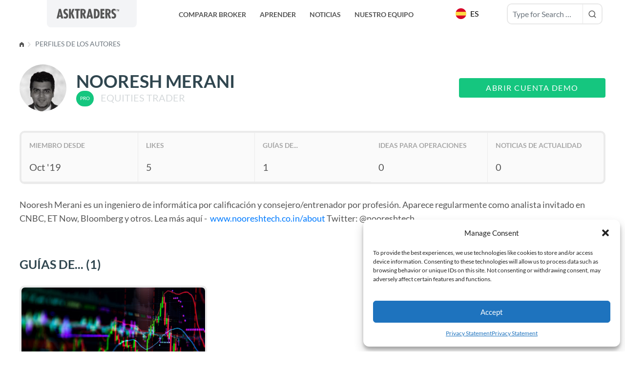

--- FILE ---
content_type: text/html; charset=UTF-8
request_url: https://www.asktraders.com/es/nuestros-contribuidores/nooresh-merani/
body_size: 99620
content:
<!doctype html>
<html lang="es-ES">
<head>
<meta charset="utf-8">
<meta name="viewport" content="width=device-width, initial-scale=1">
<meta name="facebook-domain-verification" content="i35082mmb7rsjx4ccr93ae16e33bdj" />
<meta name='robots' content='index, follow, max-image-preview:large, max-snippet:-1, max-video-preview:-1' />
<style>img:is([sizes="auto" i], [sizes^="auto," i]) { contain-intrinsic-size: 3000px 1500px }</style>
<link rel="alternate" hreflang="es" href="https://www.asktraders.com/es/nuestros-contribuidores/nooresh-merani/" />
<link rel="alternate" hreflang="x-default" href="https://www.asktraders.com/our-contributors/nooresh-merani/" />
<meta property="og:title" content="Nooresh Merani"/>
<meta property="og:description" content="Nooresh Merani es un ingeniero de informática por calificación y consejero/entrenador por profesión. Aparece regularmente como analista invitado en CNBC, ET "/>
<meta property="og:image" content="https://www.asktraders.com/wp-content/uploads/2018/02/man3.jpg"/>
<meta property="og:image:width" content="400" />
<meta property="og:image:height" content="267" />
<meta property="og:type" content="article"/>
<meta property="og:article:published_time" content="2020-05-25 11:17:40"/>
<meta property="og:article:modified_time" content="2020-10-26 10:50:31"/>
<meta name="twitter:card" content="summary">
<meta name="twitter:title" content="Nooresh Merani"/>
<meta name="twitter:description" content="Nooresh Merani es un ingeniero de informática por calificación y consejero/entrenador por profesión. Aparece regularmente como analista invitado en CNBC, ET "/>
<meta name="twitter:image" content="https://www.asktraders.com/wp-content/uploads/2018/02/man3.jpg"/>
<meta name="author" content="TiagoG"/>
<!-- This site is optimized with the Yoast SEO Premium plugin v26.3 (Yoast SEO v26.3) - https://yoast.com/wordpress/plugins/seo/ -->
<title>Nooresh Merani | AskTraders.com</title>
<link rel="canonical" href="https://www.asktraders.com/es/nuestros-contribuidores/nooresh-merani/" />
<meta property="og:url" content="https://www.asktraders.com/es/nuestros-contribuidores/nooresh-merani/" />
<meta property="og:site_name" content="AskTraders.com" />
<meta property="article:publisher" content="https://www.facebook.com/asktraderscom" />
<meta property="article:modified_time" content="2020-10-26T10:50:31+00:00" />
<meta property="og:image" content="https://www.asktraders.com/wp-content/uploads/2018/02/man3.jpg" />
<meta property="og:image:width" content="400" />
<meta property="og:image:height" content="267" />
<meta property="og:image:type" content="image/jpeg" />
<meta name="twitter:site" content="@Asktraders1" />
<script type="application/ld+json" class="yoast-schema-graph">{"@context":"https://schema.org","@graph":[{"@type":"WebPage","@id":"https://www.asktraders.com/es/nuestros-contribuidores/nooresh-merani/","url":"https://www.asktraders.com/es/nuestros-contribuidores/nooresh-merani/","name":"Nooresh Merani | AskTraders.com","isPartOf":{"@id":"https://www.asktraders.com/es/#website"},"primaryImageOfPage":{"@id":"https://www.asktraders.com/es/nuestros-contribuidores/nooresh-merani/#primaryimage"},"image":{"@id":"https://www.asktraders.com/es/nuestros-contribuidores/nooresh-merani/#primaryimage"},"thumbnailUrl":"https://www.asktraders.com/wp-content/uploads/2018/02/man3.jpg","datePublished":"2020-05-25T10:17:40+00:00","dateModified":"2020-10-26T10:50:31+00:00","breadcrumb":{"@id":"https://www.asktraders.com/es/nuestros-contribuidores/nooresh-merani/#breadcrumb"},"inLanguage":"es","potentialAction":[{"@type":"ReadAction","target":["https://www.asktraders.com/es/nuestros-contribuidores/nooresh-merani/"]}],"author":{"url":"https://www.asktraders.com/es/author/tiagog/"}},{"@type":"ImageObject","inLanguage":"es","@id":"https://www.asktraders.com/es/nuestros-contribuidores/nooresh-merani/#primaryimage","url":"https://www.asktraders.com/wp-content/uploads/2018/02/man3.jpg","contentUrl":"https://www.asktraders.com/wp-content/uploads/2018/02/man3.jpg","width":400,"height":267},{"@type":"BreadcrumbList","@id":"https://www.asktraders.com/es/nuestros-contribuidores/nooresh-merani/#breadcrumb","itemListElement":[{"@type":"ListItem","position":1,"name":"Home","item":"https://www.asktraders.com/es/"},{"@type":"ListItem","position":2,"name":"Perfiles de los autores","item":"https://www.asktraders.com/es/nuestros-contribuidores/"},{"@type":"ListItem","position":3,"name":"Nooresh Merani"}]},{"@type":"WebSite","@id":"https://www.asktraders.com/es/#website","url":"https://www.asktraders.com/es/","name":"AskTraders","description":"Guiding You To Trading Success","publisher":{"@id":"https://www.asktraders.com/es/#organization"},"inLanguage":"es"},{"@type":"Organization","@id":"https://www.asktraders.com/es/#organization","name":"AskTraders","url":"https://www.asktraders.com/es/","logo":{"@type":"ImageObject","inLanguage":"es","@id":"https://www.asktraders.com/es/#/schema/logo/image/","url":"https://www.asktraders.com/wp-content/uploads/2019/05/asktraders-logo-tm-white.png","contentUrl":"https://www.asktraders.com/wp-content/uploads/2019/05/asktraders-logo-tm-white.png","width":232,"height":38,"caption":"AskTraders"},"image":{"@id":"https://www.asktraders.com/es/#/schema/logo/image/"},"sameAs":["https://www.facebook.com/asktraderscom","https://x.com/Asktraders1"]}]}</script>
<!-- / Yoast SEO Premium plugin. -->
<link rel='dns-prefetch' href='//www.asktraders.com' />
<!-- www.asktraders.com is managing ads with Advanced Ads 2.0.16 – https://wpadvancedads.com/ --><script data-wpfc-render="false" id="asktr-ready">
window.advanced_ads_ready=function(e,a){a=a||"complete";var d=function(e){return"interactive"===a?"loading"!==e:"complete"===e};d(document.readyState)?e():document.addEventListener("readystatechange",(function(a){d(a.target.readyState)&&e()}),{once:"interactive"===a})},window.advanced_ads_ready_queue=window.advanced_ads_ready_queue||[];		</script>
<link rel='stylesheet' id='wp-block-library-css' href='https://www.asktraders.com/wp-includes/css/dist/block-library/style.min.css?ver=6.8.2' media='all' />
<style id='gutena-tabs-style-inline-css'>
.gutena-tabs-block{display:flex;flex-direction:column;position:relative;row-gap:var(--gutena--tabs-tab-after-gap,10px)}@media only screen and (max-width:780px)and (min-width:361px){.gutena-tabs-block.tablet-scroll>.gutena-tabs-tab{flex-wrap:nowrap;justify-content:flex-start!important;overflow:auto;white-space:nowrap}.gutena-tabs-block.tablet-scroll>.gutena-tabs-tab>.gutena-tab-title{flex:1 0 auto}}@media only screen and (max-width:360px){.gutena-tabs-block.mobile-scroll>.gutena-tabs-tab{flex-wrap:nowrap;justify-content:flex-start!important;overflow:auto;white-space:nowrap}.gutena-tabs-block.mobile-scroll>.gutena-tabs-tab>.gutena-tab-title{flex:1 0 auto}}.gutena-tabs-block>.gutena-tabs-tab{display:flex;flex-wrap:wrap;gap:var(--gutena--tabs-tab-spacing,10px);justify-content:flex-start;list-style:none;margin:0;padding:0;position:relative}.gutena-tabs-block>.gutena-tabs-tab .gutena-tab-title{min-width:var(--gutena--tabs-tab-min-width)}.gutena-tabs-block>.gutena-tabs-tab.tab-center{justify-content:center}.gutena-tabs-block>.gutena-tabs-tab.tab-right{justify-content:flex-end}.gutena-tabs-block>.gutena-tabs-tab.tab-flex .gutena-tab-title{flex:1 0 var(--gutena--tabs-tab-min-width,auto);min-width:none}.gutena-tabs-block>.gutena-tabs-tab>.gutena-tab-title{background:var(--gutena--tabs-tab-background-gradient-color,var(--gutena--tabs-tab-background-color,#fff));border-bottom:var(--gutena--tabs-tab-border-bottom);border-left:var(--gutena--tabs-tab-border-left);border-radius:var(--gutena--tabs-tab-border-radius);border-right:var(--gutena--tabs-tab-border-right);border-top:var(--gutena--tabs-tab-border-top);box-shadow:var(--gutena--tabs-tab-box-shadow);color:var(--gutena--tabs-tab-text-color,#000);cursor:pointer;font-family:var(--gutena--tabs-tab-font-family,inherit);font-size:var(--gutena--tabs-tab-font-size,14px);font-style:var(--gutena--tabs-tab-font-style);font-weight:var(--gutena--tabs-tab-font-weight);padding:var(--gutena--tabs-tab-padding);position:relative;text-align:center;text-transform:var(--gutena--tabs-tab-text-transfrom)}@media only screen and (max-width:780px){.gutena-tabs-block>.gutena-tabs-tab>.gutena-tab-title{padding:var(--gutena--tabs-tab-padding-tablet,var(--gutena--tabs-tab-padding))}}@media only screen and (max-width:360px){.gutena-tabs-block>.gutena-tabs-tab>.gutena-tab-title{padding:var(--gutena--tabs-tab-padding-mobile,var(--gutena--tabs-tab-padding-tablet,var(--gutena--tabs-tab-padding)))}}.gutena-tabs-block>.gutena-tabs-tab>.gutena-tab-title:hover{background:var(--gutena--tabs-tab-hover-background-gradient-color,var(--gutena--tabs-tab-hover-background-color,#fff));border-bottom:var(--gutena--tabs-tab-hover-border-bottom,var(--gutena--tabs-tab-border-bottom));border-left:var(--gutena--tabs-tab-hover-border-left,var(--gutena--tabs-tab-border-left));border-radius:var(--gutena--tabs-tab-hover-border-radius,var(--gutena--tabs-tab-border-radius));border-right:var(--gutena--tabs-tab-hover-border-right,var(--gutena--tabs-tab-border-right));border-top:var(--gutena--tabs-tab-hover-border-top,var(--gutena--tabs-tab-border-top));box-shadow:var(--gutena--tabs-tab-hover-box-shadow,var(--gutena--tabs-tab-box-shadow));color:var(--gutena--tabs-tab-hover-text-color,var(--gutena--tabs-tab-text-color,#000));z-index:4}.gutena-tabs-block>.gutena-tabs-tab>.gutena-tab-title:hover>.gutena-tab-title-content .gutena-tab-title-icon svg{fill:var(--gutena--tabs-tab-hover-icon-color)}.gutena-tabs-block>.gutena-tabs-tab>.gutena-tab-title.active{background:var(--gutena--tabs-tab-active-background-gradient-color,var(--gutena--tabs-tab-active-background-color,#fff));border-bottom:var(--gutena--tabs-tab-active-border-bottom);border-left:var(--gutena--tabs-tab-active-border-left);border-radius:var(--gutena--tabs-tab-active-border-radius);border-right:var(--gutena--tabs-tab-active-border-right);border-top:var(--gutena--tabs-tab-active-border-top);box-shadow:var(--gutena--tabs-tab-active-box-shadow);color:var(--gutena--tabs-tab-active-text-color,#000);z-index:4}.gutena-tabs-block>.gutena-tabs-tab>.gutena-tab-title.active>.gutena-tab-title-content .gutena-tab-title-icon svg{fill:var(--gutena--tabs-tab-active-icon-color)}.gutena-tabs-block>.gutena-tabs-tab>.gutena-tab-title.active>.gutena-tab-title-content .gutena-tab-title-icon svg path{stroke-width:5px}.gutena-tabs-block>.gutena-tabs-tab>.gutena-tab-title>.gutena-tab-title-content{align-items:center;display:inline-flex;flex-direction:row;height:100%;justify-content:center}.gutena-tabs-block>.gutena-tabs-tab>.gutena-tab-title>.gutena-tab-title-content .gutena-tab-title-icon{height:100%}.gutena-tabs-block>.gutena-tabs-tab>.gutena-tab-title>.gutena-tab-title-content .gutena-tab-title-icon svg{height:100%;fill:var(--gutena--tabs-tab-icon-color)}.gutena-tabs-block>.gutena-tabs-tab>.gutena-tab-title>.gutena-tab-title-content.icon-left .gutena-tab-title-icon{margin-left:-3px;margin-right:calc(var(--gutena--tabs-tab-icon-spacing, 10)*1px)}.gutena-tabs-block>.gutena-tabs-tab>.gutena-tab-title>.gutena-tab-title-content.icon-right{flex-direction:row-reverse}.gutena-tabs-block>.gutena-tabs-tab>.gutena-tab-title>.gutena-tab-title-content.icon-right .gutena-tab-title-icon{margin-left:calc(var(--gutena--tabs-tab-icon-spacing, 10)*1px);margin-right:-3px}.gutena-tabs-block>.gutena-tabs-tab>.gutena-tab-title>.gutena-tab-title-content.icon-top{flex-direction:column}.gutena-tabs-block>.gutena-tabs-tab>.gutena-tab-title>.gutena-tab-title-content.icon-top .gutena-tab-title-icon{margin-bottom:calc(var(--gutena--tabs-tab-icon-spacing, 10)*1px)}.gutena-tabs-block>.gutena-tabs-content{margin:0!important;position:relative;z-index:2}.gutena-tabs-block>.gutena-tabs-content>.gutena-tab-block{background:var(--gutena--tabs-tab-container-background-gradient-color,var(--gutena--tabs-tab-container-background-color,#fff));border-bottom:var(--gutena--tabs-tab-container-border-bottom);border-left:var(--gutena--tabs-tab-container-border-left);border-radius:var(--gutena--tabs-tab-container-border-radius);border-right:var(--gutena--tabs-tab-container-border-right);border-top:var(--gutena--tabs-tab-container-border-top);box-shadow:var(--gutena--tabs-tab-container-box-shadow);color:var(--gutena--tabs-tab-container-text-color,#000);margin:0;padding:var(--gutena--tabs-tab-container-padding)}@media only screen and (max-width:780px){.gutena-tabs-block>.gutena-tabs-content>.gutena-tab-block{padding:var(--gutena--tabs-tab-container-padding-tablet,var(--gutena--tabs-tab-container-padding))}}@media only screen and (max-width:360px){.gutena-tabs-block>.gutena-tabs-content>.gutena-tab-block{padding:var(--gutena--tabs-tab-container-padding-mobile,var(--gutena--tabs-tab-container-padding-tablet,var(--gutena--tabs-tab-container-padding)))}}.gutena-tabs-block>.gutena-tabs-content>.gutena-tab-block:not(.active){display:none}
</style>
<style id='global-styles-inline-css'>
:root{--wp--preset--aspect-ratio--square: 1;--wp--preset--aspect-ratio--4-3: 4/3;--wp--preset--aspect-ratio--3-4: 3/4;--wp--preset--aspect-ratio--3-2: 3/2;--wp--preset--aspect-ratio--2-3: 2/3;--wp--preset--aspect-ratio--16-9: 16/9;--wp--preset--aspect-ratio--9-16: 9/16;--wp--preset--color--black: #000000;--wp--preset--color--cyan-bluish-gray: #abb8c3;--wp--preset--color--white: #ffffff;--wp--preset--color--pale-pink: #f78da7;--wp--preset--color--vivid-red: #cf2e2e;--wp--preset--color--luminous-vivid-orange: #ff6900;--wp--preset--color--luminous-vivid-amber: #fcb900;--wp--preset--color--light-green-cyan: #7bdcb5;--wp--preset--color--vivid-green-cyan: #00d084;--wp--preset--color--pale-cyan-blue: #8ed1fc;--wp--preset--color--vivid-cyan-blue: #0693e3;--wp--preset--color--vivid-purple: #9b51e0;--wp--preset--color--green: rgb(21 198 127);--wp--preset--color--gray: #f3f3f5;--wp--preset--color--light-green: #EFFBF6;--wp--preset--color--blue: #007bff;--wp--preset--gradient--vivid-cyan-blue-to-vivid-purple: linear-gradient(135deg,rgba(6,147,227,1) 0%,rgb(155,81,224) 100%);--wp--preset--gradient--light-green-cyan-to-vivid-green-cyan: linear-gradient(135deg,rgb(122,220,180) 0%,rgb(0,208,130) 100%);--wp--preset--gradient--luminous-vivid-amber-to-luminous-vivid-orange: linear-gradient(135deg,rgba(252,185,0,1) 0%,rgba(255,105,0,1) 100%);--wp--preset--gradient--luminous-vivid-orange-to-vivid-red: linear-gradient(135deg,rgba(255,105,0,1) 0%,rgb(207,46,46) 100%);--wp--preset--gradient--very-light-gray-to-cyan-bluish-gray: linear-gradient(135deg,rgb(238,238,238) 0%,rgb(169,184,195) 100%);--wp--preset--gradient--cool-to-warm-spectrum: linear-gradient(135deg,rgb(74,234,220) 0%,rgb(151,120,209) 20%,rgb(207,42,186) 40%,rgb(238,44,130) 60%,rgb(251,105,98) 80%,rgb(254,248,76) 100%);--wp--preset--gradient--blush-light-purple: linear-gradient(135deg,rgb(255,206,236) 0%,rgb(152,150,240) 100%);--wp--preset--gradient--blush-bordeaux: linear-gradient(135deg,rgb(254,205,165) 0%,rgb(254,45,45) 50%,rgb(107,0,62) 100%);--wp--preset--gradient--luminous-dusk: linear-gradient(135deg,rgb(255,203,112) 0%,rgb(199,81,192) 50%,rgb(65,88,208) 100%);--wp--preset--gradient--pale-ocean: linear-gradient(135deg,rgb(255,245,203) 0%,rgb(182,227,212) 50%,rgb(51,167,181) 100%);--wp--preset--gradient--electric-grass: linear-gradient(135deg,rgb(202,248,128) 0%,rgb(113,206,126) 100%);--wp--preset--gradient--midnight: linear-gradient(135deg,rgb(2,3,129) 0%,rgb(40,116,252) 100%);--wp--preset--font-size--small: 1rem;--wp--preset--font-size--medium: 1.125rem;--wp--preset--font-size--large: 1.75rem;--wp--preset--font-size--x-large: 2.25rem;--wp--preset--font-family--lato: Lato;--wp--preset--spacing--20: 0.44rem;--wp--preset--spacing--30: 0.67rem;--wp--preset--spacing--40: 1rem;--wp--preset--spacing--50: 1.5rem;--wp--preset--spacing--60: 2.25rem;--wp--preset--spacing--70: 3.38rem;--wp--preset--spacing--80: 5.06rem;--wp--preset--shadow--natural: 6px 6px 9px rgba(0, 0, 0, 0.2);--wp--preset--shadow--deep: 12px 12px 50px rgba(0, 0, 0, 0.4);--wp--preset--shadow--sharp: 6px 6px 0px rgba(0, 0, 0, 0.2);--wp--preset--shadow--outlined: 6px 6px 0px -3px rgba(255, 255, 255, 1), 6px 6px rgba(0, 0, 0, 1);--wp--preset--shadow--crisp: 6px 6px 0px rgba(0, 0, 0, 1);}:root { --wp--style--global--content-size: 800px;--wp--style--global--wide-size: 1200px; }:where(body) { margin: 0; }.wp-site-blocks > .alignleft { float: left; margin-right: 2em; }.wp-site-blocks > .alignright { float: right; margin-left: 2em; }.wp-site-blocks > .aligncenter { justify-content: center; margin-left: auto; margin-right: auto; }:where(.is-layout-flex){gap: 0.5em;}:where(.is-layout-grid){gap: 0.5em;}.is-layout-flow > .alignleft{float: left;margin-inline-start: 0;margin-inline-end: 2em;}.is-layout-flow > .alignright{float: right;margin-inline-start: 2em;margin-inline-end: 0;}.is-layout-flow > .aligncenter{margin-left: auto !important;margin-right: auto !important;}.is-layout-constrained > .alignleft{float: left;margin-inline-start: 0;margin-inline-end: 2em;}.is-layout-constrained > .alignright{float: right;margin-inline-start: 2em;margin-inline-end: 0;}.is-layout-constrained > .aligncenter{margin-left: auto !important;margin-right: auto !important;}.is-layout-constrained > :where(:not(.alignleft):not(.alignright):not(.alignfull)){max-width: var(--wp--style--global--content-size);margin-left: auto !important;margin-right: auto !important;}.is-layout-constrained > .alignwide{max-width: var(--wp--style--global--wide-size);}body .is-layout-flex{display: flex;}.is-layout-flex{flex-wrap: wrap;align-items: center;}.is-layout-flex > :is(*, div){margin: 0;}body .is-layout-grid{display: grid;}.is-layout-grid > :is(*, div){margin: 0;}body{font-family: var(--wp--preset--font-family--lato);padding-top: 0px;padding-right: 0px;padding-bottom: 0px;padding-left: 0px;}a:where(:not(.wp-element-button)){text-decoration: underline;}:root :where(.wp-element-button, .wp-block-button__link){background-color: #32373c;border-width: 0;color: #fff;font-family: inherit;font-size: inherit;line-height: inherit;padding: calc(0.667em + 2px) calc(1.333em + 2px);text-decoration: none;}.has-black-color{color: var(--wp--preset--color--black) !important;}.has-cyan-bluish-gray-color{color: var(--wp--preset--color--cyan-bluish-gray) !important;}.has-white-color{color: var(--wp--preset--color--white) !important;}.has-pale-pink-color{color: var(--wp--preset--color--pale-pink) !important;}.has-vivid-red-color{color: var(--wp--preset--color--vivid-red) !important;}.has-luminous-vivid-orange-color{color: var(--wp--preset--color--luminous-vivid-orange) !important;}.has-luminous-vivid-amber-color{color: var(--wp--preset--color--luminous-vivid-amber) !important;}.has-light-green-cyan-color{color: var(--wp--preset--color--light-green-cyan) !important;}.has-vivid-green-cyan-color{color: var(--wp--preset--color--vivid-green-cyan) !important;}.has-pale-cyan-blue-color{color: var(--wp--preset--color--pale-cyan-blue) !important;}.has-vivid-cyan-blue-color{color: var(--wp--preset--color--vivid-cyan-blue) !important;}.has-vivid-purple-color{color: var(--wp--preset--color--vivid-purple) !important;}.has-green-color{color: var(--wp--preset--color--green) !important;}.has-gray-color{color: var(--wp--preset--color--gray) !important;}.has-light-green-color{color: var(--wp--preset--color--light-green) !important;}.has-blue-color{color: var(--wp--preset--color--blue) !important;}.has-black-background-color{background-color: var(--wp--preset--color--black) !important;}.has-cyan-bluish-gray-background-color{background-color: var(--wp--preset--color--cyan-bluish-gray) !important;}.has-white-background-color{background-color: var(--wp--preset--color--white) !important;}.has-pale-pink-background-color{background-color: var(--wp--preset--color--pale-pink) !important;}.has-vivid-red-background-color{background-color: var(--wp--preset--color--vivid-red) !important;}.has-luminous-vivid-orange-background-color{background-color: var(--wp--preset--color--luminous-vivid-orange) !important;}.has-luminous-vivid-amber-background-color{background-color: var(--wp--preset--color--luminous-vivid-amber) !important;}.has-light-green-cyan-background-color{background-color: var(--wp--preset--color--light-green-cyan) !important;}.has-vivid-green-cyan-background-color{background-color: var(--wp--preset--color--vivid-green-cyan) !important;}.has-pale-cyan-blue-background-color{background-color: var(--wp--preset--color--pale-cyan-blue) !important;}.has-vivid-cyan-blue-background-color{background-color: var(--wp--preset--color--vivid-cyan-blue) !important;}.has-vivid-purple-background-color{background-color: var(--wp--preset--color--vivid-purple) !important;}.has-green-background-color{background-color: var(--wp--preset--color--green) !important;}.has-gray-background-color{background-color: var(--wp--preset--color--gray) !important;}.has-light-green-background-color{background-color: var(--wp--preset--color--light-green) !important;}.has-blue-background-color{background-color: var(--wp--preset--color--blue) !important;}.has-black-border-color{border-color: var(--wp--preset--color--black) !important;}.has-cyan-bluish-gray-border-color{border-color: var(--wp--preset--color--cyan-bluish-gray) !important;}.has-white-border-color{border-color: var(--wp--preset--color--white) !important;}.has-pale-pink-border-color{border-color: var(--wp--preset--color--pale-pink) !important;}.has-vivid-red-border-color{border-color: var(--wp--preset--color--vivid-red) !important;}.has-luminous-vivid-orange-border-color{border-color: var(--wp--preset--color--luminous-vivid-orange) !important;}.has-luminous-vivid-amber-border-color{border-color: var(--wp--preset--color--luminous-vivid-amber) !important;}.has-light-green-cyan-border-color{border-color: var(--wp--preset--color--light-green-cyan) !important;}.has-vivid-green-cyan-border-color{border-color: var(--wp--preset--color--vivid-green-cyan) !important;}.has-pale-cyan-blue-border-color{border-color: var(--wp--preset--color--pale-cyan-blue) !important;}.has-vivid-cyan-blue-border-color{border-color: var(--wp--preset--color--vivid-cyan-blue) !important;}.has-vivid-purple-border-color{border-color: var(--wp--preset--color--vivid-purple) !important;}.has-green-border-color{border-color: var(--wp--preset--color--green) !important;}.has-gray-border-color{border-color: var(--wp--preset--color--gray) !important;}.has-light-green-border-color{border-color: var(--wp--preset--color--light-green) !important;}.has-blue-border-color{border-color: var(--wp--preset--color--blue) !important;}.has-vivid-cyan-blue-to-vivid-purple-gradient-background{background: var(--wp--preset--gradient--vivid-cyan-blue-to-vivid-purple) !important;}.has-light-green-cyan-to-vivid-green-cyan-gradient-background{background: var(--wp--preset--gradient--light-green-cyan-to-vivid-green-cyan) !important;}.has-luminous-vivid-amber-to-luminous-vivid-orange-gradient-background{background: var(--wp--preset--gradient--luminous-vivid-amber-to-luminous-vivid-orange) !important;}.has-luminous-vivid-orange-to-vivid-red-gradient-background{background: var(--wp--preset--gradient--luminous-vivid-orange-to-vivid-red) !important;}.has-very-light-gray-to-cyan-bluish-gray-gradient-background{background: var(--wp--preset--gradient--very-light-gray-to-cyan-bluish-gray) !important;}.has-cool-to-warm-spectrum-gradient-background{background: var(--wp--preset--gradient--cool-to-warm-spectrum) !important;}.has-blush-light-purple-gradient-background{background: var(--wp--preset--gradient--blush-light-purple) !important;}.has-blush-bordeaux-gradient-background{background: var(--wp--preset--gradient--blush-bordeaux) !important;}.has-luminous-dusk-gradient-background{background: var(--wp--preset--gradient--luminous-dusk) !important;}.has-pale-ocean-gradient-background{background: var(--wp--preset--gradient--pale-ocean) !important;}.has-electric-grass-gradient-background{background: var(--wp--preset--gradient--electric-grass) !important;}.has-midnight-gradient-background{background: var(--wp--preset--gradient--midnight) !important;}.has-small-font-size{font-size: var(--wp--preset--font-size--small) !important;}.has-medium-font-size{font-size: var(--wp--preset--font-size--medium) !important;}.has-large-font-size{font-size: var(--wp--preset--font-size--large) !important;}.has-x-large-font-size{font-size: var(--wp--preset--font-size--x-large) !important;}.has-lato-font-family{font-family: var(--wp--preset--font-family--lato) !important;}
:root :where(.wp-block-button .wp-block-button__link){border-radius: 5px;text-transform: uppercase;}
:where(.wp-block-post-template.is-layout-flex){gap: 1.25em;}:where(.wp-block-post-template.is-layout-grid){gap: 1.25em;}
:where(.wp-block-columns.is-layout-flex){gap: 2em;}:where(.wp-block-columns.is-layout-grid){gap: 2em;}
:root :where(.wp-block-pullquote){font-size: 1.5em;line-height: 1.6;}
</style>
<link rel='stylesheet' id='dashicons-css' href='https://www.asktraders.com/wp-includes/css/dashicons.min.css?ver=6.8.2' media='all' />
<link rel='stylesheet' id='contact-form-7-css' href='https://www.asktraders.com/wp-content/plugins/contact-form-7/includes/css/styles.css?ver=6.1' media='all' />
<style id='contact-form-7-inline-css'>
.wpcf7 .wpcf7-recaptcha iframe {margin-bottom: 0;}.wpcf7 .wpcf7-recaptcha[data-align="center"] > div {margin: 0 auto;}.wpcf7 .wpcf7-recaptcha[data-align="right"] > div {margin: 0 0 0 auto;}
</style>
<link rel='stylesheet' id='geot-css-css' href='https://www.asktraders.com/wp-content/plugins/geotargetingwp/public/css/geotarget-public.min.css?ver=6.8.2' media='all' />
<link rel='stylesheet' id='wpml-legacy-horizontal-list-0-css' href='https://www.asktraders.com/wp-content/plugins/sitepress-multilingual-cms/templates/language-switchers/legacy-list-horizontal/style.min.css?ver=1' media='all' />
<link rel='stylesheet' id='cmplz-general-css' href='https://www.asktraders.com/wp-content/plugins/complianz-gdpr-premium/assets/css/cookieblocker.min.css?ver=1760520078' media='all' />
<link rel='stylesheet' id='plugin-name-frontend-css-css' href='https://www.asktraders.com/wp-content/plugins/wsam-live-search/assets/public/css/frontend.css?ver=0.0.5' media='all' />
<link rel='stylesheet' id='unslider-css-css' href='https://www.asktraders.com/wp-content/plugins/advanced-ads-slider/public/assets/css/unslider.css?ver=2.0.4' media='all' />
<link rel='stylesheet' id='slider-css-css' href='https://www.asktraders.com/wp-content/plugins/advanced-ads-slider/public/assets/css/slider.css?ver=2.0.4' media='all' />
<link rel='stylesheet' id='app/0-css' href='https://www.asktraders.com/wp-content/themes/asktraders2022/public/app.ecfe27.css' media='all' />
<script id="wpml-cookie-js-extra">
var wpml_cookies = {"wp-wpml_current_language":{"value":"es","expires":1,"path":"\/"}};
var wpml_cookies = {"wp-wpml_current_language":{"value":"es","expires":1,"path":"\/"}};
</script>
<script defer src="https://www.asktraders.com/wp-content/plugins/sitepress-multilingual-cms/res/js/cookies/language-cookie.js?ver=484900" id="wpml-cookie-js" data-wp-strategy =defer></script>
<script defer='defer' src="https://www.asktraders.com/wp-includes/js/jquery/jquery.min.js?ver=3.7.1" id="jquery-core-js"></script>
<script defer='defer' src="https://www.asktraders.com/wp-includes/js/jquery/jquery-migrate.min.js?ver=3.4.1" id="jquery-migrate-js"></script>
<script defer='defer' src="https://www.asktraders.com/wp-content/plugins/planet-charts/assets/js/lib/Chart.min.js?ver=1760520079" id="chart-js-js"></script>
<script defer='defer' src="https://www.asktraders.com/wp-content/plugins/planet-charts/assets/js/lib/chartjs-plugin-datalabels.min.js?ver=1760520079" id="chartjs-plugin-datalabels-js"></script>
<script defer='defer' src="https://www.asktraders.com/wp-content/plugins/planet-charts/assets/js/main.min.js?ver=1760520079" id="planet-charts-js"></script>
<script id="advanced-ads-advanced-js-js-extra">
var advads_options = {"blog_id":"1","privacy":{"enabled":false,"state":"not_needed"}};
</script>
<script defer='defer' src="https://www.asktraders.com/wp-content/plugins/advanced-ads/public/assets/js/advanced.min.js?ver=2.0.16" id="advanced-ads-advanced-js-js"></script>
<script id="advanced_ads_pro/visitor_conditions-js-extra">
var advanced_ads_pro_visitor_conditions = {"referrer_cookie_name":"advanced_ads_pro_visitor_referrer","referrer_exdays":"365","page_impr_cookie_name":"advanced_ads_page_impressions","page_impr_exdays":"3650"};
</script>
<script defer='defer' src="https://www.asktraders.com/wp-content/plugins/advanced-ads-pro/modules/advanced-visitor-conditions/inc/conditions.min.js?ver=3.0.8" id="advanced_ads_pro/visitor_conditions-js"></script>
<link rel="https://api.w.org/" href="https://www.asktraders.com/es/wp-json/" /><link rel="alternate" title="JSON" type="application/json" href="https://www.asktraders.com/es/wp-json/wp/v2/author-portrait/79806" /><link rel="EditURI" type="application/rsd+xml" title="RSD" href="https://www.asktraders.com/xmlrpc.php?rsd" />
<meta name="generator" content="WordPress 6.8.2" />
<link rel='shortlink' href='https://www.asktraders.com/es/?p=79806' />
<link rel="alternate" title="oEmbed (JSON)" type="application/json+oembed" href="https://www.asktraders.com/es/wp-json/oembed/1.0/embed?url=https%3A%2F%2Fwww.asktraders.com%2Fes%2Fnuestros-contribuidores%2Fnooresh-merani%2F" />
<link rel="alternate" title="oEmbed (XML)" type="text/xml+oembed" href="https://www.asktraders.com/es/wp-json/oembed/1.0/embed?url=https%3A%2F%2Fwww.asktraders.com%2Fes%2Fnuestros-contribuidores%2Fnooresh-merani%2F&#038;format=xml" />
<!-- Google Tag Manager --><script data-type="lazy" data-src="[data-uri]"></script><!-- End Google Tag Manager --><meta name="generator" content="WPML ver:4.8.4 stt:5,1,3,25,27,78,63,2;" />
<style>.cmplz-hidden {
display: none !important;
}</style><script>advads_items = { conditions: {}, display_callbacks: {}, display_effect_callbacks: {}, hide_callbacks: {}, backgrounds: {}, effect_durations: {}, close_functions: {}, showed: [] };</script><style type="text/css" id="asktr-layer-custom-css"></style>      <meta name="onesignal" content="wordpress-plugin"/>
<script data-type="lazy" data-src="[data-uri]"></script>
<script type="text/javascript">
var advadsCfpQueue = [];
var advadsCfpAd = function( adID ) {
if ( 'undefined' === typeof advadsProCfp ) {
advadsCfpQueue.push( adID )
} else {
advadsProCfp.addElement( adID )
}
}
</script>
<link rel="icon" href="https://www.asktraders.com/wp-content/uploads/2020/04/cropped-Group-217-32x32.png" sizes="32x32" />
<link rel="icon" href="https://www.asktraders.com/wp-content/uploads/2020/04/cropped-Group-217-192x192.png" sizes="192x192" />
<link rel="apple-touch-icon" href="https://www.asktraders.com/wp-content/uploads/2020/04/cropped-Group-217-180x180.png" />
<meta name="msapplication-TileImage" content="https://www.asktraders.com/wp-content/uploads/2020/04/cropped-Group-217-270x270.png" />
<style id="wp-custom-css">
/* .news-template-default .adds-sdiebar {
width: 450px;
max-width: 330px;
margin-left: -366px;
} */
.news-template-default main#main {
display: flex;
gap: 20px;
width:auto;
}
@media screen and (min-width: 768px) {
/* start blog */
.single-news .container.justify-end.mt-8.lg\:flex.lg\:flex-row {
margin: 0 auto;
width: 100% !important;
max-width: 100%;
padding: 0 30px;
display: flex;
justify-content: space-between;
align-items: flex-start;
}
.news-template-default main#main {
display: flex;
gap: 20px;
width: 75%;
margin: 0;
}
.single-news  aside.flex-shrink-0.w-full.sidebar.lg\:w-3\/12 {
width: 28%;
}
article.news.type-news {
width: 72%;
}
.adds-sdiebar {
width: 30%;
overflow: hidden;
}
aside.flex-shrink-0.w-full.sidebar.lg\:w-3\/12 {
width: 23% !important;
display: block;
box-sizing: border-box;
}
/* End */	
}
@media (min-width: 1024px) {
.latest-post-news aside{
position:sticky;
top:50px;
height:100%;
}
.sixty-percent {
width: 60%;
}
.twenty-percent {
width: 20%;
}
}
.wp-block-table .has-fixed-layout,
.wp-block-table table {
table-layout: fixed;
width: 100%;
}
.has-text-align-center {
text-align: center;
}
/* ===========================================
EARNINGS PREVIEW ARTICLE STYLES
Clean, Professional Financial Content Design
=========================================== */
/* --- Base Variables --- */
:root {
--primary-blue: #1a56db;
--primary-blue-light: #e8f0fe;
--success-green: #059669;
--success-green-light: #d1fae5;
--danger-red: #dc2626;
--danger-red-light: #fee2e2;
--warning-amber: #d97706;
--warning-amber-light: #fef3c7;
--neutral-900: #111827;
--neutral-700: #374151;
--neutral-600: #4b5563;
--neutral-500: #6b7280;
--neutral-400: #9ca3af;
--neutral-300: #d1d5db;
--neutral-200: #e5e7eb;
--neutral-100: #f3f4f6;
--neutral-50: #f9fafb;
--white: #ffffff;
--border-radius: 8px;
--border-radius-lg: 12px;
--shadow-sm: 0 1px 2px rgba(0,0,0,0.05);
--shadow-md: 0 4px 6px -1px rgba(0,0,0,0.1), 0 2px 4px -1px rgba(0,0,0,0.06);
--shadow-lg: 0 10px 15px -3px rgba(0,0,0,0.1), 0 4px 6px -2px rgba(0,0,0,0.05);
--font-sans: -apple-system, BlinkMacSystemFont, 'Segoe UI', Roboto, 'Helvetica Neue', Arial, sans-serif;
--font-mono: 'SF Mono', Monaco, 'Cascadia Code', monospace;
}
/* --- Main Earnings Card Header --- */
.earnings-card {
background: var(--white);
border: 1px solid var(--neutral-200);
border-radius: var(--border-radius-lg);
overflow: hidden;
margin-bottom: 24px;
box-shadow: var(--shadow-md);
}
.earnings-card-header {
background: linear-gradient(135deg, #0d7a4a 0%, #15c67f 100%);
color: var(--white);
padding: 24px 28px;
}
.company-title {
font-size: 1.75rem;
font-weight: 700;
letter-spacing: -0.025em;
margin-bottom: 8px;
}
.earnings-date {
font-size: 0.95rem;
opacity: 0.95;
margin-bottom: 6px;
font-weight: 500;
}
.exchange-info {
font-size: 0.85rem;
opacity: 0.75;
text-transform: uppercase;
letter-spacing: 0.05em;
}
/* --- Stock Price Container --- */
.stock-container {
display: flex;
align-items: center;
padding: 24px 28px;
gap: 32px;
background: var(--neutral-50);
border-bottom: 1px solid var(--neutral-200);
}
.stock-info {
flex: 1;
}
.stock-label {
font-size: 0.8rem;
text-transform: uppercase;
letter-spacing: 0.05em;
color: var(--neutral-500);
margin-bottom: 4px;
font-weight: 600;
}
.stock-price {
font-size: 2rem;
font-weight: 700;
color: var(--neutral-900);
letter-spacing: -0.02em;
}
.price-change {
font-size: 0.875rem;
font-weight: 600;
margin-top: 4px;
}
.price-change.positive,
.price-upside.positive {
color: var(--success-green);
}
.price-change.negative,
.price-upside.negative {
color: var(--danger-red);
}
.metrics-divider {
width: 1px;
height: 60px;
background: var(--neutral-300);
}
/* --- Snapshot Metrics Grid --- */
.snapshot-metrics {
display: grid;
grid-template-columns: repeat(4, 1fr);
gap: 1px;
background: var(--neutral-200);
}
.metric-item {
background: var(--white);
padding: 16px 20px;
text-align: center;
}
.metric-label {
display: block;
font-size: 0.75rem;
text-transform: uppercase;
letter-spacing: 0.05em;
color: var(--neutral-500);
margin-bottom: 4px;
font-weight: 600;
}
.metric-value {
display: block;
font-size: 1.125rem;
font-weight: 700;
color: var(--neutral-900);
}
/* --- Tables Base Styles --- */
.estimates-wrapper,
.peer-wrapper,
.history-wrapper {
background: var(--white) !important;
border: 1px solid var(--neutral-200) !important;
border-radius: var(--border-radius) !important;
overflow: hidden !important;
margin: 24px 0 !important;
box-shadow: var(--shadow-sm) !important;
}
.estimates-wrapper .estimates-table,
.peer-wrapper .peer-table,
.history-wrapper .history-table,
.movement-card .movement-table {
width: 100% !important;
border-collapse: collapse !important;
font-size: 0.9rem !important;
margin: 0 !important;
padding: 0 !important;
}
.estimates-wrapper .estimates-table thead th,
.peer-wrapper .peer-table thead th,
.history-wrapper .history-table thead th,
.movement-card .movement-table thead th {
background: var(--neutral-100) !important;
color: var(--neutral-700) !important;
font-weight: 600 !important;
text-transform: uppercase !important;
font-size: 0.75rem !important;
letter-spacing: 0.05em !important;
padding: 14px 16px !important;
text-align: left !important;
border-bottom: 2px solid var(--neutral-200) !important;
border-top: none !important;
border-left: none !important;
border-right: none !important;
}
.estimates-wrapper .estimates-table tbody td,
.peer-wrapper .peer-table tbody td,
.history-wrapper .history-table tbody td,
.movement-card .movement-table tbody td {
padding: 14px 16px !important;
border-bottom: 1px solid var(--neutral-100) !important;
border-top: none !important;
border-left: none !important;
border-right: none !important;
color: var(--neutral-700) !important;
background: var(--white) !important;
}
.estimates-wrapper .estimates-table tbody tr:hover td,
.peer-wrapper .peer-table tbody tr:hover td,
.history-wrapper .history-table tbody tr:hover td,
.movement-card .movement-table tbody tr:hover td {
background: var(--neutral-50) !important;
}
.estimates-wrapper .estimates-table tbody tr:last-child td,
.peer-wrapper .peer-table tbody tr:last-child td,
.history-wrapper .history-table tbody tr:last-child td,
.movement-card .movement-table tbody tr:last-child td {
border-bottom: none !important;
}
/* --- Estimate Values & Badges --- */
.estimate-value {
font-weight: 700;
color: var(--neutral-900);
}
.yoy-badge {
display: inline-block;
padding: 3px 10px;
border-radius: 100px;
font-size: 0.75rem;
font-weight: 600;
white-space: nowrap;
}
.yoy-badge.positive {
background: var(--success-green-light);
color: var(--success-green);
}
.yoy-badge.negative {
background: var(--danger-red-light);
color: var(--danger-red);
}
/* --- Estimate Context Bar --- */
.estimate-context {
display: flex;
gap: 24px;
padding: 14px 16px;
background: var(--neutral-50);
border-top: 1px solid var(--neutral-200);
}
.context-item {
display: flex;
align-items: center;
gap: 8px;
font-size: 0.85rem;
color: var(--neutral-600);
}
.context-icon {
font-size: 1rem;
}
/* --- Peer Table Highlight Row --- */
.peer-wrapper .peer-table tbody tr.highlight-row td {
background: var(--primary-blue-light) !important;
}
.peer-wrapper .peer-table tbody tr.highlight-row:hover td {
background: #dce8fc !important;
}
.company-name {
font-weight: 600;
color: var(--neutral-900);
}
.focus-badge {
display: none;
}
.metric-badge {
display: inline-block;
padding: 2px 8px;
background: var(--primary-blue);
color: var(--white);
border-radius: 4px;
font-weight: 600;
}
/* --- Track Record Summary --- */
.track-record-summary {
display: flex;
gap: 1px;
background: var(--neutral-200);
border: 1px solid var(--neutral-200);
border-radius: var(--border-radius);
overflow: hidden;
margin: 24px 0 16px;
}
.record-stat {
flex: 1;
background: var(--white);
padding: 20px;
text-align: center;
}
.record-stat .stat-value {
font-size: 2rem;
font-weight: 700;
color: var(--success-green);
}
.record-stat .stat-label {
font-size: 0.8rem;
text-transform: uppercase;
letter-spacing: 0.05em;
color: var(--neutral-500);
margin-top: 4px;
font-weight: 600;
}
/* --- Surprise Badges --- */
.surprise-badge {
display: inline-block;
padding: 4px 12px;
border-radius: 4px;
font-size: 0.75rem;
font-weight: 700;
text-transform: uppercase;
letter-spacing: 0.03em;
}
.surprise-badge.beat {
background: var(--success-green);
color: var(--white);
}
.surprise-badge.miss {
background: var(--danger-red);
color: var(--white);
}
.surprise-badge.inline {
background: var(--neutral-400);
color: var(--white);
}
.surprise-pct {
font-weight: 600;
}
.surprise-pct.positive {
color: var(--success-green);
}
.surprise-pct.negative {
color: var(--danger-red);
}
/* --- Movement Card --- */
.movement-card {
background: var(--white);
border: 1px solid var(--neutral-200);
border-radius: var(--border-radius-lg);
overflow: hidden;
margin: 24px 0;
box-shadow: var(--shadow-sm);
}
.movement-header {
background: var(--neutral-100);
padding: 14px 20px;
font-weight: 600;
color: var(--neutral-700);
border-bottom: 1px solid var(--neutral-200);
}
.movement-summary {
display: flex;
gap: 1px;
background: var(--neutral-200);
}
.movement-stat {
flex: 1;
background: var(--white);
padding: 20px;
display: flex;
align-items: center;
justify-content: center;
gap: 12px;
}
.movement-stat .stat-icon {
font-size: 1.5rem;
}
.movement-stat .stat-value {
font-size: 1.5rem;
font-weight: 700;
color: var(--neutral-900);
}
.movement-stat .stat-label {
font-size: 0.75rem;
text-transform: uppercase;
letter-spacing: 0.05em;
color: var(--neutral-500);
font-weight: 600;
}
.movement-history {
border-top: 1px solid var(--neutral-200);
}
/* --- Result & Move Badges --- */
.result-badge {
display: inline-block;
padding: 4px 10px;
border-radius: 4px;
font-size: 0.75rem;
font-weight: 700;
}
.result-badge.beat {
background: var(--success-green-light);
color: var(--success-green);
}
.result-badge.miss {
background: var(--danger-red-light);
color: var(--danger-red);
}
.move-badge {
display: inline-block;
padding: 4px 10px;
border-radius: 4px;
font-size: 0.85rem;
font-weight: 700;
}
.move-badge.positive {
background: var(--success-green-light);
color: var(--success-green);
}
.move-badge.negative {
background: var(--danger-red-light);
color: var(--danger-red);
}
/* --- Volatility Card --- */
.volatility-card {
background: var(--white);
border: 1px solid var(--neutral-200);
border-radius: var(--border-radius-lg);
overflow: hidden;
margin: 24px 0;
box-shadow: var(--shadow-sm);
}
.volatility-header {
background: var(--neutral-100);
color: var(--neutral-700);
padding: 14px 20px;
font-weight: 600;
border-bottom: 1px solid var(--neutral-200);
}
.expected-move {
padding: 28px 20px;
text-align: center;
background: var(--neutral-50);
border-bottom: 1px solid var(--neutral-200);
}
.move-display .move-label {
font-size: 0.8rem;
text-transform: uppercase;
letter-spacing: 0.05em;
color: var(--neutral-500);
margin-bottom: 8px;
font-weight: 600;
}
.move-display .move-value {
font-size: 2.5rem;
font-weight: 700;
color: var(--neutral-900);
letter-spacing: -0.02em;
}
.move-display .move-range {
font-size: 0.9rem;
color: var(--neutral-500);
margin-top: 4px;
}
.volatility-metrics {
display: flex;
gap: 1px;
background: var(--neutral-200);
}
.vol-metric {
flex: 1;
background: var(--white);
padding: 16px 20px;
text-align: center;
}
.vol-label {
display: block;
font-size: 0.75rem;
text-transform: uppercase;
letter-spacing: 0.05em;
color: var(--neutral-500);
margin-bottom: 4px;
font-weight: 600;
}
.vol-value {
display: block;
font-size: 1.125rem;
font-weight: 700;
color: var(--neutral-900);
}
.volatility-context {
display: flex;
align-items: center;
gap: 10px;
padding: 14px 20px;
background: var(--warning-amber-light);
border-top: 1px solid #fcd34d;
}
.volatility-context .context-icon {
font-size: 1.25rem;
}
.volatility-context .context-text {
font-size: 0.85rem;
color: var(--neutral-700);
font-weight: 500;
}
/* --- Prediction Cards --- */
.prediction-card {
background: var(--white);
border: 1px solid var(--neutral-200);
border-radius: var(--border-radius);
overflow: hidden;
margin: 20px 0;
box-shadow: var(--shadow-sm);
}
.prediction-card .prediction-header {
display: flex;
align-items: center;
gap: 10px;
padding: 14px 20px;
font-weight: 600;
color: var(--neutral-700);
background: var(--neutral-100);
border-bottom: 1px solid var(--neutral-200);
}
.prediction-card .prediction-icon {
font-size: 1.1rem;
}
.prediction-details {
padding: 20px;
}
.prediction-stance {
display: inline-block;
padding: 5px 12px;
border-radius: 4px;
font-size: 0.7rem;
font-weight: 600;
text-transform: uppercase;
letter-spacing: 0.05em;
margin-bottom: 14px;
background: var(--neutral-100);
color: var(--neutral-600);
border: 1px solid var(--neutral-200);
}
.prediction-stance.bullish {
background: var(--neutral-50);
color: var(--neutral-700);
border-color: var(--neutral-300);
}
.prediction-stance.bearish {
background: var(--neutral-50);
color: var(--neutral-700);
border-color: var(--neutral-300);
}
.prediction-stance.neutral {
background: var(--neutral-50);
color: var(--neutral-600);
}
.prediction-summary {
font-size: 0.95rem;
line-height: 1.65;
color: var(--neutral-700);
}
.confidence-level {
margin-top: 16px;
padding-top: 14px;
border-top: 1px solid var(--neutral-200);
font-size: 0.75rem;
font-weight: 600;
color: var(--neutral-500);
text-transform: uppercase;
letter-spacing: 0.03em;
}
.price-target {
margin-top: 14px;
padding: 10px 14px;
background: var(--neutral-50);
border-radius: 4px;
font-size: 0.9rem;
font-weight: 600;
color: var(--neutral-700);
border: 1px solid var(--neutral-200);
}
/* --- Main Prediction Variant --- */
.prediction-card.main-prediction {
border: 1px solid var(--neutral-300);
}
.prediction-card.main-prediction .prediction-header {
background: var(--neutral-100);
color: var(--neutral-800);
}
/* --- Bull Case Variant --- */
.prediction-card.bull-case {
border-left: 3px solid var(--neutral-400);
}
.prediction-card.bull-case .prediction-header {
background: var(--neutral-100);
color: var(--neutral-700);
}
.prediction-card.bull-case .price-target {
background: var(--neutral-50);
color: var(--neutral-700);
}
/* --- Bear Case Variant --- */
.prediction-card.bear-case {
border-left: 3px solid var(--neutral-400);
}
.prediction-card.bear-case .prediction-header {
background: var(--neutral-100);
color: var(--neutral-700);
}
.prediction-card.bear-case .price-target {
background: var(--neutral-50);
color: var(--neutral-700);
}
/* --- Watchlist Card --- */
.watchlist-card {
background: var(--white);
border: 1px solid var(--neutral-200);
border-radius: var(--border-radius-lg);
overflow: hidden;
margin: 24px 0;
box-shadow: var(--shadow-sm);
}
.watchlist-header {
display: flex;
align-items: center;
gap: 10px;
padding: 14px 20px;
font-weight: 600;
color: var(--neutral-900);
background: var(--neutral-100);
border-bottom: 1px solid var(--neutral-200);
}
.watchlist-icon {
font-size: 1.25rem;
}
.watchlist-items {
padding: 0;
}
.watch-item {
display: flex;
gap: 16px;
padding: 20px;
border-bottom: 1px solid var(--neutral-100);
}
.watch-item:last-child {
border-bottom: none;
}
.watch-item:hover {
background: var(--neutral-50);
}
.watch-icon {
font-size: 1.5rem;
flex-shrink: 0;
width: 40px;
height: 40px;
display: flex;
align-items: center;
justify-content: center;
background: var(--neutral-100);
border-radius: 8px;
}
.watch-content {
flex: 1;
}
.watch-metric {
font-size: 1rem;
font-weight: 600;
color: var(--neutral-900);
margin-bottom: 4px;
}
.watch-target {
font-size: 0.85rem;
font-weight: 600;
color: var(--primary-blue);
margin-bottom: 8px;
}
.watch-why {
font-size: 0.875rem;
line-height: 1.6;
color: var(--neutral-600);
}
/* --- Blockquote Styles --- */
blockquote {
margin: 24px 0;
padding: 20px 24px;
background: var(--neutral-50);
border-left: 4px solid var(--primary-blue);
border-radius: 0 var(--border-radius) var(--border-radius) 0;
font-style: italic;
color: var(--neutral-700);
font-size: 1rem;
line-height: 1.7;
}
/* --- Image Captions --- */
img + p em,
p em:only-child {
display: block;
font-size: 0.85rem;
color: var(--neutral-500);
margin-top: 8px;
margin-bottom: 24px;
line-height: 1.5;
}
/* --- Analyst Price Targets Card --- */
.analyst-card {
background: var(--white);
border: 1px solid var(--neutral-200);
border-radius: var(--border-radius);
overflow: hidden;
margin: 24px 0;
box-shadow: var(--shadow-sm);
}
.analyst-header {
display: flex;
align-items: center;
padding: 24px;
gap: 32px;
background: var(--neutral-50);
border-bottom: 1px solid var(--neutral-200);
}
.consensus-rating {
text-align: center;
padding-right: 32px;
border-right: 1px solid var(--neutral-200);
}
.rating-score {
font-size: 1.75rem;
font-weight: 700;
color: var(--neutral-900);
line-height: 1.2;
}
.rating-label {
font-size: 0.85rem;
font-weight: 600;
color: var(--success-green);
text-transform: uppercase;
letter-spacing: 0.05em;
margin-top: 4px;
}
.target-info {
flex: 1;
}
.target-label {
font-size: 0.75rem;
text-transform: uppercase;
letter-spacing: 0.05em;
color: var(--neutral-500);
font-weight: 600;
margin-bottom: 4px;
}
.target-price {
font-size: 1.75rem;
font-weight: 700;
color: var(--neutral-900);
line-height: 1.2;
}
.target-upside {
font-size: 0.875rem;
font-weight: 600;
margin-top: 4px;
}
.target-upside.positive {
color: var(--success-green);
}
.target-upside.negative {
color: var(--danger-red);
}
.ratings-distribution {
padding: 20px 24px 8px 24px;
}
.rating-bar {
display: flex;
align-items: center;
gap: 12px;
margin-bottom: 12px;
}
.rating-bar:last-child {
margin-bottom: 0;
}
.rating-type {
width: 85px;
font-size: 0.8rem;
font-weight: 500;
color: var(--neutral-600);
flex-shrink: 0;
}
.bar-container {
flex: 1;
height: 20px;
background: var(--neutral-100);
border-radius: 4px;
overflow: hidden;
}
.bar-fill {
height: 100%;
border-radius: 4px;
transition: width 0.3s ease;
}
.bar-fill.strong-buy {
background: var(--success-green);
}
.bar-fill.buy {
background: #34d399;
}
.bar-fill.hold {
background: var(--neutral-400);
}
.bar-fill.sell {
background: #f87171;
}
.bar-fill.strong-sell {
background: var(--danger-red);
}
.rating-count {
width: 28px;
font-size: 0.85rem;
font-weight: 600;
color: var(--neutral-700);
text-align: right;
flex-shrink: 0;
}
.analyst-count {
padding-left: 24px;
padding-bottom: 16px;
font-size: 0.75rem;
color: var(--neutral-500);
}
.analyst-card .analyst-count {
padding-left: 24px !important;
padding-bottom: 16px !important;
font-size: 0.75rem !important;
color: var(--neutral-500) !important;
}
/* --- Responsive Adjustments (for 680px max content width) --- */
@media (max-width: 680px) {
.news-template-default main#main {
flex-direction: column-reverse;
}
.news-template-default .adds-sdiebar {
width: 100%;
margin-left: 0;
}
.stock-container {
flex-direction: column;
gap: 20px;
}
.metrics-divider {
width: 100%;
height: 1px;
}
.snapshot-metrics {
grid-template-columns: repeat(2, 1fr);
}
.track-record-summary {
flex-direction: column;
}
.movement-summary {
flex-direction: column;
}
.volatility-metrics {
flex-direction: column;
}
.estimate-context {
flex-direction: column;
gap: 12px;
}
.company-title {
font-size: 1.4rem;
}
.stock-price {
font-size: 1.5rem;
}
.move-display .move-value {
font-size: 2rem;
}
.watch-item {
flex-direction: column;
gap: 12px;
}
.watch-icon {
width: 36px;
height: 36px;
}
/* Tables: tighter padding for 680px */
.estimates-wrapper .estimates-table thead th,
.peer-wrapper .peer-table thead th,
.history-wrapper .history-table thead th,
.movement-card .movement-table thead th {
padding: 12px 10px !important;
font-size: 0.7rem !important;
}
.estimates-wrapper .estimates-table tbody td,
.peer-wrapper .peer-table tbody td,
.history-wrapper .history-table tbody td,
.movement-card .movement-table tbody td {
padding: 12px 10px !important;
font-size: 0.85rem !important;
}
/* Analyst card responsive */
.analyst-header {
flex-direction: column;
gap: 20px;
text-align: center;
}
.consensus-rating {
padding-right: 0;
padding-bottom: 20px;
border-right: none;
border-bottom: 1px solid var(--neutral-200);
width: 100%;
}
.target-info {
text-align: center;
}
.rating-type {
width: 70px;
font-size: 0.75rem;
}
.rating-count {
width: 24px;
}
}
@media (max-width: 480px) {
.snapshot-metrics {
grid-template-columns: 1fr;
}
.earnings-card-header {
padding: 18px 16px;
}
.stock-container {
padding: 18px 16px;
}
.estimates-wrapper .estimates-table thead th,
.peer-wrapper .peer-table thead th,
.history-wrapper .history-table thead th,
.movement-card .movement-table thead th {
padding: 10px 8px !important;
font-size: 0.65rem !important;
}
.estimates-wrapper .estimates-table tbody td,
.peer-wrapper .peer-table tbody td,
.history-wrapper .history-table tbody td,
.movement-card .movement-table tbody td {
padding: 10px 8px !important;
font-size: 0.8rem !important;
}
}
</style>
<style>
.ai-viewports                 {--ai: 1;}
.ai-viewport-3                { display: none !important;}
.ai-viewport-2                { display: none !important;}
.ai-viewport-1                { display: inherit !important;}
.ai-viewport-0                { display: none !important;}
@media (min-width: 768px) and (max-width: 979px) {
.ai-viewport-1                { display: none !important;}
.ai-viewport-2                { display: inherit !important;}
}
@media (max-width: 767px) {
.ai-viewport-1                { display: none !important;}
.ai-viewport-3                { display: inherit !important;}
}
.ai-rotate {position: relative;}
.ai-rotate-hidden {visibility: hidden;}
.ai-rotate-hidden-2 {position: absolute; top: 0; left: 0; width: 100%; height: 100%;}
.ai-list-data, .ai-ip-data, .ai-filter-check, .ai-fallback, .ai-list-block, .ai-list-block-ip, .ai-list-block-filter {visibility: hidden; position: absolute; width: 50%; height: 1px; top: -1000px; z-index: -9999; margin: 0px!important;}
.ai-list-data, .ai-ip-data, .ai-filter-check, .ai-fallback {min-width: 1px;}
</style>
</head>
<body data-cmplz=2 class="wp-singular author-portrait-template-default single single-author-portrait postid-79806 wp-embed-responsive wp-theme-asktraders2022 no-js nooresh-merani aa-prefix-asktr-">
<div id="app">
<a class="sr-only focus:not-sr-only" href="#main">
Skip to content
</a>
<header class="flex items-center justify-between lg:flex-row banner">
<!-- Navbar goes here -->
<nav class="w-full navbar-expand-lg">
<div class="relative flex items-center justify-end lg:justify-between h-14">
<a class="brand w-36 px-5 mr-auto h-14 flex bg-gray-100 rounded-b-lg lg:w-[184px] lg:mr-0 lg:absolute lg:left-0 lg:z-10 ml-5 lg:ml-8 xl:ml-24"
href="https://www.asktraders.com/es/">
<svg aria-label="Logo" class="w-32 h-auto" fill="none" viewbox="0 0 134 21" xmlns="http://www.w3.org/2000/svg">
<g clip-path="url(#a)" fill="#555">
<path d="m9.7978 20.664-0.77898-3.4193h-4.1509l-0.74805 3.4193h-4.1199l4.868-20.356h4.3055l4.9945 20.356h-4.3702zm-1.4061-6.5635c-0.4359-1.9531-0.87461-3.876-1.1868-5.8593-0.12374-0.88577-0.25029-1.8018-0.3431-2.6848-0.18842 2.8691-0.7818 5.708-1.3724 8.5469l2.9022-0.0027z"></path>
<path d="m23.527 4.9159c-0.8437-0.70147-1.8111-1.3122-2.9641-1.3122-1.2177 0-2.0586 0.795-2.0586 1.9834 0 3.5101 6.2432 3.4468 6.2432 9.1246 0 3.5101-2.1542 6.2884-5.931 6.2884-1.2754 0.0139-2.5256-0.3474-3.5884-1.037v-3.8512c0.9364 0.6107 1.9039 1.1003 3.0597 1.1003 1.4061 0 2.4326-0.8555 2.4326-2.2584 0.0053-0.3573-0.0695-0.7113-0.2194-1.0371-0.374-0.762-1.5298-1.4359-2.216-1.8926-2.3398-1.5872-3.8387-3.0534-3.8387-6.0134 0-3.202 1.9039-6.0106 5.4304-6.0106 1.2883-0.017237 2.5554 0.32123 3.6559 0.97655l-0.0056 3.9392z"></path>
<path d="m34.363 20.665-3.8387-10.349v10.349h-4.1199v-20.356h4.1199v9.0943l3.4646-9.0971h4.2184l-3.8443 9.4024 4.3055 10.957h-4.3055z"></path>
<path d="m46.495 4.0303v16.634h-4.1199v-16.634h-3.2144v-3.7247h10.546v3.7247h-3.2116z"></path>
<path d="m58.832 20.664-3.6559-9.3721v9.3721h-4.1143v-20.356h4.463c1.5299 0 3.2144 0.12104 4.5249 0.97656 1.6536 1.0673 2.4663 3.0507 2.4663 4.9515 0 2.319-0.9365 3.9667-2.9641 5.1881l3.6194 9.2484-4.3393-0.0083zm-3.6531-11.587c0.2278 0.02536 0.457 0.03547 0.6862 0.03026 1.7773 0 2.6519-1.1911 2.6519-2.8389s-0.748-2.7784-2.5591-2.7784h-0.7818l0.0028 5.587z"></path>
<path d="m73.725 20.664-0.779-3.4193h-4.1508l-0.7396 3.4193h-4.1284l4.868-20.356h4.3055l4.9945 20.356h-4.3702zm-1.4061-6.5635c-0.4359-1.9531-0.8746-3.876-1.1868-5.8593-0.1237-0.88577-0.2502-1.8018-0.343-2.6848-0.1885 2.8691-0.7818 5.708-1.3724 8.5469l2.9022-0.0027z"></path>
<path d="m83.264 0.30566c1.5299 0 2.8123 0.060519 4.2184 0.70147 3.7121 1.6505 4.7808 5.9528 4.7808 9.584 0 5.5017-2.1233 10.074-8.4367 10.074h-4.0243v-20.356l3.4618-0.002751zm0.7818 16.634c3.2763 0.0302 4.0862-3.8512 4.0862-6.3793 0-2.0136-0.4668-4.6406-2.1204-5.9831-0.6553-0.55017-1.2486-0.67121-2.0923-0.70147v13.064h0.1265z"></path>
<path d="m94.064 20.664v-20.356h8.2675v3.7824h-4.1475v4.4014h3.6555v3.8512h-3.6555v4.5664h4.2185v3.7549h-8.3385z"></path>
<path d="m112.29 20.664-3.656-9.3721v9.3721h-4.114v-20.356h4.463c1.529 0 3.214 0.12104 4.524 0.97656 1.654 1.0673 2.467 3.0507 2.467 4.9515 0 2.319-0.937 3.9667-2.964 5.1881l3.616 9.2401h-4.336zm-3.65-11.587c0.227 0.02536 0.457 0.03547 0.686 0.03026 1.777 0 2.652-1.1911 2.652-2.8389s-0.748-2.7784-2.559-2.7784h-0.779v5.587z"></path>
<path d="m126.36 4.9159c-0.843-0.70147-1.811-1.3122-2.964-1.3122-1.217 0-2.058 0.795-2.058 1.9834 0 3.5101 6.24 3.4496 6.24 9.1273 0 3.5101-2.154 6.2885-5.931 6.2885-1.275 0.0138-2.525-0.3475-3.588-1.0371v-3.8512c0.936 0.6107 1.904 1.1004 3.059 1.1004 1.406 0 2.433-0.8555 2.433-2.2585 5e-3 -0.3572-0.07-0.7112-0.219-1.0371-0.374-0.7619-1.53-1.4359-2.216-1.8925-2.34-1.5873-3.842-3.0535-3.842-6.0134 0-3.2047 1.91-6.0134 5.433-6.0134 1.289-0.017237 2.556 0.32123 3.656 0.97655l-3e-3 3.9392z"></path>
<path d="m129.08 5.4662v-3.9282h-0.843v-0.55017h2.325v0.55017h-0.843v3.9282h-0.639z"></path>
<path d="m130.85 5.466 0.393-4.4894h0.563l0.621 3.1085 0.639-3.1085h0.54l0.399 4.4894h-0.563l-0.196-3.147-0.614 3.147h-0.419l-0.599-3.147-0.185 3.147h-0.579z"></path>
</g>
<defs><clippath id="a"><rect width="134" height="21" fill="#fff"></rect></clippath></defs>
</svg>            </a>
<!-- Primary Navbar items -->
<div class="top-menu hidden absolute top-4 left-[2%] w-[96%] p-6 rounded-md shadow bg-white lg:flex lg:relative items-center lg:rounded-none lg:shadow-none lg:p-0 lg:top-0 lg:left-0 lg:w-full"
aria-label="Main Menu">
<a class="at-navbar-brand-modal block w-[115px] lg:hidden" href="https://www.asktraders.com/es/">
<svg fill="none" viewbox="0 0 134 21" xmlns="http://www.w3.org/2000/svg">
<g clip-path="url(#a)" fill="#555">
<path d="m9.7978 20.664-0.77898-3.4193h-4.1509l-0.74805 3.4193h-4.1199l4.868-20.356h4.3055l4.9945 20.356h-4.3702zm-1.4061-6.5635c-0.4359-1.9531-0.87461-3.876-1.1868-5.8593-0.12374-0.88577-0.25029-1.8018-0.3431-2.6848-0.18842 2.8691-0.7818 5.708-1.3724 8.5469l2.9022-0.0027z"></path>
<path d="m23.527 4.9159c-0.8437-0.70147-1.8111-1.3122-2.9641-1.3122-1.2177 0-2.0586 0.795-2.0586 1.9834 0 3.5101 6.2432 3.4468 6.2432 9.1246 0 3.5101-2.1542 6.2884-5.931 6.2884-1.2754 0.0139-2.5256-0.3474-3.5884-1.037v-3.8512c0.9364 0.6107 1.9039 1.1003 3.0597 1.1003 1.4061 0 2.4326-0.8555 2.4326-2.2584 0.0053-0.3573-0.0695-0.7113-0.2194-1.0371-0.374-0.762-1.5298-1.4359-2.216-1.8926-2.3398-1.5872-3.8387-3.0534-3.8387-6.0134 0-3.202 1.9039-6.0106 5.4304-6.0106 1.2883-0.017237 2.5554 0.32123 3.6559 0.97655l-0.0056 3.9392z"></path>
<path d="m34.363 20.665-3.8387-10.349v10.349h-4.1199v-20.356h4.1199v9.0943l3.4646-9.0971h4.2184l-3.8443 9.4024 4.3055 10.957h-4.3055z"></path>
<path d="m46.495 4.0303v16.634h-4.1199v-16.634h-3.2144v-3.7247h10.546v3.7247h-3.2116z"></path>
<path d="m58.832 20.664-3.6559-9.3721v9.3721h-4.1143v-20.356h4.463c1.5299 0 3.2144 0.12104 4.5249 0.97656 1.6536 1.0673 2.4663 3.0507 2.4663 4.9515 0 2.319-0.9365 3.9667-2.9641 5.1881l3.6194 9.2484-4.3393-0.0083zm-3.6531-11.587c0.2278 0.02536 0.457 0.03547 0.6862 0.03026 1.7773 0 2.6519-1.1911 2.6519-2.8389s-0.748-2.7784-2.5591-2.7784h-0.7818l0.0028 5.587z"></path>
<path d="m73.725 20.664-0.779-3.4193h-4.1508l-0.7396 3.4193h-4.1284l4.868-20.356h4.3055l4.9945 20.356h-4.3702zm-1.4061-6.5635c-0.4359-1.9531-0.8746-3.876-1.1868-5.8593-0.1237-0.88577-0.2502-1.8018-0.343-2.6848-0.1885 2.8691-0.7818 5.708-1.3724 8.5469l2.9022-0.0027z"></path>
<path d="m83.264 0.30566c1.5299 0 2.8123 0.060519 4.2184 0.70147 3.7121 1.6505 4.7808 5.9528 4.7808 9.584 0 5.5017-2.1233 10.074-8.4367 10.074h-4.0243v-20.356l3.4618-0.002751zm0.7818 16.634c3.2763 0.0302 4.0862-3.8512 4.0862-6.3793 0-2.0136-0.4668-4.6406-2.1204-5.9831-0.6553-0.55017-1.2486-0.67121-2.0923-0.70147v13.064h0.1265z"></path>
<path d="m94.064 20.664v-20.356h8.2675v3.7824h-4.1475v4.4014h3.6555v3.8512h-3.6555v4.5664h4.2185v3.7549h-8.3385z"></path>
<path d="m112.29 20.664-3.656-9.3721v9.3721h-4.114v-20.356h4.463c1.529 0 3.214 0.12104 4.524 0.97656 1.654 1.0673 2.467 3.0507 2.467 4.9515 0 2.319-0.937 3.9667-2.964 5.1881l3.616 9.2401h-4.336zm-3.65-11.587c0.227 0.02536 0.457 0.03547 0.686 0.03026 1.777 0 2.652-1.1911 2.652-2.8389s-0.748-2.7784-2.559-2.7784h-0.779v5.587z"></path>
<path d="m126.36 4.9159c-0.843-0.70147-1.811-1.3122-2.964-1.3122-1.217 0-2.058 0.795-2.058 1.9834 0 3.5101 6.24 3.4496 6.24 9.1273 0 3.5101-2.154 6.2885-5.931 6.2885-1.275 0.0138-2.525-0.3475-3.588-1.0371v-3.8512c0.936 0.6107 1.904 1.1004 3.059 1.1004 1.406 0 2.433-0.8555 2.433-2.2585 5e-3 -0.3572-0.07-0.7112-0.219-1.0371-0.374-0.7619-1.53-1.4359-2.216-1.8925-2.34-1.5873-3.842-3.0535-3.842-6.0134 0-3.2047 1.91-6.0134 5.433-6.0134 1.289-0.017237 2.556 0.32123 3.656 0.97655l-3e-3 3.9392z"></path>
<path d="m129.08 5.4662v-3.9282h-0.843v-0.55017h2.325v0.55017h-0.843v3.9282h-0.639z"></path>
<path d="m130.85 5.466 0.393-4.4894h0.563l0.621 3.1085 0.639-3.1085h0.54l0.399 4.4894h-0.563l-0.196-3.147-0.614 3.147h-0.419l-0.599-3.147-0.185 3.147h-0.579z"></path>
</g>
<defs><clippath id="a"><rect width="134" height="21" fill="#fff"></rect></clippath></defs>
</svg>                    </a>
<div class="lg:order-1 language-switcher md:relative lg:mr-72 lg:z-10 lg:1">
<a class="flex items-center py-3 pr-3 bg-blue-100 current-flag nav-link dropdown-toggle mt-9 md:mt-0 lg:bg-transparent"
href="#" role="button" data-toggle="dropdown" aria-haspopup="true" aria-expanded="false">
<img class="w-[22px] h-[22px] mx-2 max-h-[22px] max-w-[22px] inline-block"
src="https://www.asktraders.com/wp-content/uploads/flags/spain.png"
width="22" height="22"
alt="Español">
<span class="uppercase"> es</span>
</a>
<div class="language-switcher-dropdown-menu hidden rounded-[10px] p-[15px] bg-gray-100 border-2 border-gray-border mt-1 md:absolute md:top-[46px]"
aria-labelledby="navbarDropdown">
<a class="flex items-center px-2 py-1 font-bold uppercase dropdown-item text-gray-attext hover:bg-gray-atmenuhover"
href="https://www.asktraders.com/es/nuestros-contribuidores/nooresh-merani/">
<img class="w-[22px] h-[22px] mr-2 max-h-[22px] max-w-[22px]"
src="https://www.asktraders.com/wp-content/uploads/flags/spain.png"
width="22" height="22"
alt="Español">
Español
<svg class="ml-5 at-selected" width="24" height="24" viewbox="0 0 24 24" fill="none"
xmlns="http://www.w3.org/2000/svg">
<path d="M20 6L9 17L4 12" stroke="#15C67F" stroke-width="2" stroke-linecap="round"
stroke-linejoin="round"/>
</svg>
</a>
<a class="flex items-center px-2 py-1 font-bold uppercase dropdown-item text-gray-attext hover:bg-gray-atmenuhover"
href="https://www.asktraders.com/our-contributors/nooresh-merani/">
<img class="w-[22px] h-[22px] mr-2 max-h-[22px] max-w-[22px]"
src="https://www.asktraders.com/wp-content/uploads/flags/united-kingdom.png"
width="22" height="22"
alt="English">
English
</a>
</div>
</div>
<div class="menu-main-menu-eses-container"><ul id="menu-main-menu-eses" class="nav main-top-nav flex flex-col lg:flex-row font-bold"><li id="menu-item-66247" class="menu-item menu-item-type-custom menu-item-object-custom menu-item-has-children menu-item-66247"><a>Comparar Broker</a>
<ul class="sub-menu">
<li id="menu-item-66259" class="menu-item menu-item-type-post_type menu-item-object-page menu-item-66259"><a href="https://www.asktraders.com/es/corredor/cfd/">CFD</a></li>
<li id="menu-item-66251" class="menu-item menu-item-type-post_type menu-item-object-page menu-item-66251"><a href="https://www.asktraders.com/es/corredor/acciones/">Acciones</a></li>
<li id="menu-item-66254" class="menu-item menu-item-type-post_type menu-item-object-page menu-item-66254"><a href="https://www.asktraders.com/es/corredor/social-trading/">Social Trading</a></li>
<li id="menu-item-81283" class="menu-item menu-item-type-post_type menu-item-object-page menu-item-81283"><a href="https://www.asktraders.com/es/corredor/forex/">Forex</a></li>
<li id="menu-item-67278" class="menu-item menu-item-type-post_type menu-item-object-page menu-item-67278"><a href="https://www.asktraders.com/es/corredor/criptomonedas/">Criptomonedas</a></li>
</ul>
</li>
<li id="menu-item-66261" class="menu-item menu-item-type-custom menu-item-object-custom menu-item-has-children menu-item-66261"><a>Aprender</a>
<ul class="sub-menu">
<li id="menu-item-83548" class="menu-item menu-item-type-custom menu-item-object-custom menu-item-83548"><a href="https://www.asktraders.com/es/aprenda-a-operar/forex/">Operar en Forex</a></li>
<li id="menu-item-82515" class="menu-item menu-item-type-custom menu-item-object-custom menu-item-82515"><a href="https://www.asktraders.com/es/aprenda-a-operar/cfd/">Operar con CFD</a></li>
<li id="menu-item-81278" class="menu-item menu-item-type-custom menu-item-object-custom menu-item-81278"><a href="https://www.asktraders.com/es/aprenda-a-operar/estrategias-de-operacion/">Estrategias de Operación</a></li>
<li id="menu-item-88014" class="menu-item menu-item-type-custom menu-item-object-custom menu-item-88014"><a href="https://www.asktraders.com/es/aprenda-a-operar/guias/">Guías de Corredores</a></li>
<li id="menu-item-75675" class="menu-item menu-item-type-custom menu-item-object-custom menu-item-75675"><a href="https://www.asktraders.com/es/aprenda-a-operar/guia-de-operacion/">Guías de Operación</a></li>
<li id="menu-item-81148" class="menu-item menu-item-type-custom menu-item-object-custom menu-item-81148"><a href="https://www.asktraders.com/es/aprenda-a-operar/analisis-tecnico/">Análisis Técnico</a></li>
</ul>
</li>
<li id="menu-item-244605" class="menu-item menu-item-type-custom menu-item-object-custom menu-item-244605"><a href="https://www.asktraders.com/es/noticias-financieras/">Noticias</a></li>
<li id="menu-item-66264" class="menu-item menu-item-type-custom menu-item-object-custom menu-item-66264"><a href="https://www.asktraders.com/es/nuestros-contribuidores/">Nuestro equipo</a></li>
</ul></div>
<button type="button"
class="close-btn nav-close absolute top-[8px] right-[10px] p-4 hover:bg-gray-100 rounded-md lg:hidden"
aria-label="Close" data-dismiss="modal">
<span aria-hidden="true">
<svg xmlns="http://www.w3.org/2000/svg" width="24" height="24" viewbox="0 0 24 24"
fill="none" stroke="currentColor" stroke-width="2" stroke-linecap="round"
stroke-linejoin="round" class="feather feather-x">
<line x1="18" y1="6" x2="6" y2="18"></line>
<line x1="6" y1="6" x2="18" y2="18"></line>
</svg>
</span>
</button>
</div>
<!-- Mobile menu button -->
<div class="flex items-center justify-center lg:hidden w-14 h-14">
<button class="outline-none mobile-menu-button">
<svg class="w-6 h-6 text-atdark" x-show="!showMenu" fill="none" stroke-linecap="round"
stroke-linejoin="round" stroke-width="2" viewbox="0 0 24 24" stroke="currentColor">
<path d="M4 6h16M4 12h16M4 18h16"></path>
</svg>
</button>
</div>
<div class="search-container-live-search hidden w-full absolute top-16 py-3 lg:flex items-center justify-center bg-gray-100 lg:rounded-bl-lg lg:absolute lg:-top-[10px] lg:right-0 lg:w-72 lg:bg-transparent"
id="search-container-live-search">
<form method="post" action="https://www.asktraders.com/es/" class="search-form-element flex flex-wrap items-stretch bg-white max-w-[280px] mx-auto border-2 border-gray-border rounded-[10px] justify-between my-1">
<input type="text" name="s" placeholder="Type for Search &hellip;" class="search-content block border-r border-r-gray-border p-[10px] w-[80%] leading-4 bg-transparent" value="">
<button type="submit" class="search-submit w-[20%] flex items-center justify-center">
<svg fill="none" whith="24" height="24" viewbox="0 0 24 24" xmlns="http://www.w3.org/2000/svg">
<path
d="m11 19c4.4183 0 8-3.5817 8-8 0-4.4183-3.5817-8-8-8-4.4183 0-8 3.5817-8 8 0 4.4183 3.5817 8 8 8z"
stroke="#555" stroke-linecap="round" stroke-linejoin="round" stroke-width="2"></path>
<path d="m21 21-4.35-4.35" stroke="#555" stroke-linecap="round" stroke-linejoin="round"
stroke-width="2"></path>
</svg>    </button>
</form>            </div>
<button type="submit"
class="flex items-center justify-center bg-gray-100 rounded-bl-lg toggle-search-form w-14 h-14 lg:hidden">
<svg fill="none" whith="24" height="24" viewbox="0 0 24 24" xmlns="http://www.w3.org/2000/svg">
<path
d="m11 19c4.4183 0 8-3.5817 8-8 0-4.4183-3.5817-8-8-8-4.4183 0-8 3.5817-8 8 0 4.4183 3.5817 8 8 8z"
stroke="#555" stroke-linecap="round" stroke-linejoin="round" stroke-width="2"></path>
<path d="m21 21-4.35-4.35" stroke="#555" stroke-linecap="round" stroke-linejoin="round"
stroke-width="2"></path>
</svg>            </button>
</div>
</nav>
</header>
<!-- Breadcrumbs -->
<nav class="container px-6 pt-6 text-sm uppercase breadcrumb lg:px-0" aria-label="breadcrumb"><span><span class="breadcrumb_last"><a href="https://www.asktraders.com/es/"><span class="breadcrumb-home">Home</span><i class="ask-icon ask-home-icon"></i></a></span> <span class="separator"></span> <span class="breadcrumb_last"><a href="https://www.asktraders.com/es/nuestros-contribuidores/">Perfiles de los autores</a></span></span></nav>
<div class="container-full-width mt-8">
<main id="main" class="main mx-auto min-h-80 px-6 lg:px-0 w-full">
<div class="container single-author flex flex-col md:flex-row md:flex-wrap md:items-center">
<img width="150" height="150" src="https://www.asktraders.com/wp-content/uploads/2018/02/man3-150x150.jpg" class="rounded-full w-24 md:mr-5 wp-post-image" alt="" decoding="async" />
<div class="single-author-center">
<h1 class="single-author-h1 text-2xl font-bold text-gray-atdark mt-5 md:text-4xl md:my-0">Nooresh Merani</h1>
<div class="at-job-title uppercase text-lg text-gray-atlightgray md:text-xl">Equities Trader</div> 
</div>
<a href="https://www.asktraders.com/es/go/native?placement=AT-ES-ES-default-NCTA-B1-NA-NA-NA" type="button"
class="btn btn-cta w-full inline-block lg:basis-[30%] lg:max-w-[300px] md:ml-auto" target=_blankrel=&quot;noopener sponsored&quot;>
Abrir Cuenta Demo
</a>
</div>
<div class="container stats-group rounded-[10px] border-4 border-gray-border bg-gray-backgroundgray mt-10 md:flex md:flex-wrap">
<div class="stat py-4 pl-4 border-b border-gray-border lg:boder-b-0 md:w-1/3 lg:w-1/5">
<h5 class="stat-title statscard-h5 md:pb-5">Miembro desde</h5>
<div class="stat-footer text-xl text-gray-attext">Oct &#39;19</div>
</div>
<div class="stat py-4 pl-4 border-b border-gray-border lg:boder-b-0 md:w-1/3 md:border-l lg:w-1/5">
<h5 class="stat-title statscard-h5 md:pb-5">Likes</h5>
<div class="stat-footer text-xl text-gray-attext">5</div>
</div>
<div class="stat py-4 pl-4 border-b border-gray-border lg:boder-b-0 md:w-1/3 md:border-l lg:w-1/5">
<h5 class="stat-title statscard-h5 md:pb-5">Guías de...</h5>
<div class="stat-footer text-xl text-gray-attext">1</div>
</div>
<div class="stat py-4 pl-4 border-b border-gray-border md:border-b-0 md:w-1/3 lg:w-1/5">
<h5 class="stat-title statscard-h5 md:pb-5">Ideas para Operaciones</h5>
<div class="stat-footer text-xl text-gray-attext">0</div>
</div>
<div class="stat py-4 pl-4 md:w-1/3 md:border-gray-border md:border-l lg:w-1/5">
<h5 class="stat-title statscard-h5 md:pb-5">Noticias de actualidad</h5>
<div class="stat-footer text-xl text-gray-attext">0</div>
</div>
</div> 
<div class="container at-author-content">
<div class="text-lg text-gray-attext mt-7">
Nooresh Merani es un ingeniero de informática por calificación y consejero/entrenador por profesión. Aparece regularmente como analista invitado en CNBC, ET Now, Bloomberg y otros. Lea más aquí -  <a href="http://www.nooreshtech.co.in/about" target="_blank" rel="nofollow noreferrer noopener">www.nooreshtech.co.in/about</a>
Twitter: @nooreshtech
</div>
</div>    
<div class="cards-content container author-posts">
<div class="learn_to_trade">
<h2 class="font-bold">Guías de... <span>(1)</span></h2>
<div class="card-columns  md:flex md:flex-wrap justify-between">
<div class="card flex flex-col border-4 border-gray-border rounded-[10px] mb-6 lg:basis-[33%] lg:max-w-[32%] relative">
<a class="post-image min-h-[120px]" href="https://www.asktraders.com/es/aprenda-a-operar/guia-de-operacion/triple-divergencia-rsi-nifty/">
<img width="793" height="529" src="https://www.asktraders.com/wp-content/uploads/2019/07/shutterstock_770709454.jpg" class="card-img-top w-full rounded-t-[7px]" alt="Triple Divergencia del RSI en NIFTY" decoding="async" fetchpriority="high" srcset="https://www.asktraders.com/wp-content/uploads/2019/07/shutterstock_770709454.jpg 1000w, https://www.asktraders.com/wp-content/uploads/2019/07/shutterstock_770709454-300x200.jpg 300w, https://www.asktraders.com/wp-content/uploads/2019/07/shutterstock_770709454-768x512.jpg 768w, https://www.asktraders.com/wp-content/uploads/2019/07/shutterstock_770709454-150x100.jpg 150w, https://www.asktraders.com/wp-content/uploads/2019/07/shutterstock_770709454-313x209.jpg 313w, https://www.asktraders.com/wp-content/uploads/2019/07/shutterstock_770709454-400x267.jpg 400w" sizes="(max-width: 793px) 100vw, 793px" />
</a>
<div class="py-8 m-5 card-body">
<a class="flex items-center author-meta" href="https://www.asktraders.com/es/nuestros-contribuidores/nooresh-merani/">
<img width="150" height="150" src="https://www.asktraders.com/wp-content/uploads/2018/02/man3-150x150.jpg" class="rounded-full w-8 mr-3 wp-post-image" alt="" decoding="async" />
<div class="flex pt-1 text-xs uppercase at-job-title text-gray-attext">Nooresh Merani</div>
</a>
<h5 class="text-lg font-bold card-title text-gray-atdark"><a
href="https://www.asktraders.com/es/aprenda-a-operar/guia-de-operacion/triple-divergencia-rsi-nifty/">Triple Divergencia del RSI en NIFTY</a></h5>
</div>
<footer class="flex px-6 py-8 mt-auto text-xs uppercase card-footer text-gray-atbreadcrumbgray">
<a href="https://www.asktraders.com/es/aprenda-a-operar/guia-de-operacion/" rel="tag">Guías de operación</a><span> / </span>
<span>6 años hace</span>
<span href="#" class="flex items-center ml-auto cursor-pointer at-likes"
data-post_id="78945">
<span class="mr-1 thumb-counter">
1
</span>
<img class="-mt-3" src="https://www.asktraders.com/wp-content/themes/asktraders2022/resources/images/thumb.svg" alt="Thumb up">
</span>
</footer>
</div>
</div><!-- .card-columns -->
</div><!-- .learn_to_trade -->
</div><!-- .author-posts-->
</main>
</div>
<footer class="pt-20 mt-24 border-t at-page-footer border-t-gray-atlightgray">
<div class="container">
<div
class="top-footer row flex flex-col md:flex-row pb-20 my-0 px-6 mx-auto justify-center max-w-[1200px] items-center">
<h2 class="w-auto mt-0 mr-3 text-3xl font-bold normal-case md:mb-0">Consulte a AskTraders antes de operar.</h2>
<a href="https://www.asktraders.com/es/go/admiral-markets?placement=AT-ES-ES-not_defined-LT-B1-NA-NA-NA" class="w-full max-w-sm py-1 btn btn-cta lg:px-1 lg:max-w-[250px]"
target="_blank" rel="nofollow noopener" >
empezar ahora
</a>
</div>
<div class="flex flex-wrap justify-between px-6 middle-footer row lg:px-0">
<div class="risk-warning-container xl:w-1/3 xl:pr-14">
<div class="flex items-center justify-start risk-warning-container-header">
<svg width="24" height="24" viewbox="0 0 24 24" fill="none"
xmlns="http://www.w3.org/2000/svg">
<path
d="M10.29 3.85996L1.82002 18C1.64539 18.3024 1.55299 18.6453 1.55201 18.9945C1.55103 19.3437 1.64151 19.6871 1.81445 19.9905C1.98738 20.2939 2.23675 20.5467 2.53773 20.7238C2.83871 20.9009 3.18082 20.9961 3.53002 21H20.47C20.8192 20.9961 21.1613 20.9009 21.4623 20.7238C21.7633 20.5467 22.0127 20.2939 22.1856 19.9905C22.3585 19.6871 22.449 19.3437 22.448 18.9945C22.4471 18.6453 22.3547 18.3024 22.18 18L13.71 3.85996C13.5318 3.56607 13.2807 3.32308 12.9812 3.15444C12.6817 2.98581 12.3438 2.89722 12 2.89722C11.6563 2.89722 11.3184 2.98581 11.0188 3.15444C10.7193 3.32308 10.4683 3.56607 10.29 3.85996V3.85996Z"
stroke="#FF8C00" stroke-width="2" stroke-linecap="round" stroke-linejoin="round"></path>
<path d="M12 9V13" stroke="#FF8C00" stroke-width="2" stroke-linecap="round"
stroke-linejoin="round"></path>
<path d="M12 17H12.01" stroke="#FF8C00" stroke-width="2" stroke-linecap="round"
stroke-linejoin="round"></path>
</svg>
<h6 class="mb-0 ml-3 font-bold">Advertencia de riesgo</h6>
</div>
<p class="mt-6">La operación con productos financieros conlleva un alto riesgo para su capital, especialmente el operar con productos de apalancamiento tales como los CFDs. Estos podrían no ser aptos para todos. Favor de cerciorarse que entiende a cabalidad los riesgos. Usted debiera de considerar si es que puede permitirse tomar el riesgo de perder su dinero.</p>
<h6>Declaración del anunciante</h6>
<p>Asktraders es un sitio web gratuito respaldado por nuestros socios publicitarios. Por ello, es posible que ganemos una comisión cuando usted haga una compra siguiendo un enlace de nuestro sitio.</p>
</div>
<div class="w-full sm:w-1/2 sm:pr-3 md:w-1/4 xl:w-1/6"><h6 class="mt-10 mb-6 font-bold xl:mt-0">Comparar</h6><div class="menu-footer-1-es-container"><ul id="menu-footer-1-es" class="menu"><li id="menu-item-81279" class="menu-item menu-item-type-post_type menu-item-object-page menu-item-81279"><a href="https://www.asktraders.com/es/corredor/acciones/">Acciones</a></li>
<li id="menu-item-81280" class="menu-item menu-item-type-post_type menu-item-object-page menu-item-81280"><a href="https://www.asktraders.com/es/corredor/cfd/">CFD</a></li>
<li id="menu-item-81281" class="menu-item menu-item-type-post_type menu-item-object-page menu-item-81281"><a href="https://www.asktraders.com/es/corredor/criptomonedas/">Criptomonedas</a></li>
<li id="menu-item-81284" class="menu-item menu-item-type-post_type menu-item-object-page menu-item-81284"><a href="https://www.asktraders.com/es/corredor/social-trading/">Social Trading</a></li>
<li class="menu-item menu-item-type-post_type menu-item-object-page menu-item-81283"><a href="https://www.asktraders.com/es/corredor/forex/">Forex</a></li>
</ul></div></div>            <div class="w-full sm:w-1/2 sm:pr-3 md:w-1/4 xl:w-1/6"><h6 class="mt-10 mb-6 font-bold xl:mt-0">Aprender</h6><div class="menu-footer-2-es-container"><ul id="menu-footer-2-es" class="menu"><li id="menu-item-81285" class="menu-item menu-item-type-taxonomy menu-item-object-tradingcategory menu-item-81285"><a href="https://www.asktraders.com/es/aprenda-a-operar/guias/">Guías de corredores</a></li>
<li id="menu-item-81286" class="menu-item menu-item-type-taxonomy menu-item-object-tradingcategory menu-item-81286"><a href="https://www.asktraders.com/es/aprenda-a-operar/guia-de-operacion/">Guías de operación</a></li>
<li id="menu-item-83552" class="menu-item menu-item-type-custom menu-item-object-custom menu-item-83552"><a href="https://www.asktraders.com/es/aprenda-a-operar/forex/">Operar en Forex</a></li>
<li id="menu-item-82523" class="menu-item menu-item-type-custom menu-item-object-custom menu-item-82523"><a href="https://www.asktraders.com/es/aprenda-a-operar/cfd/">Operar con CFD</a></li>
<li id="menu-item-81287" class="menu-item menu-item-type-taxonomy menu-item-object-tradingcategory menu-item-81287"><a href="https://www.asktraders.com/es/aprenda-a-operar/estrategias-de-operacion/">Estrategias de Operación</a></li>
<li id="menu-item-81289" class="menu-item menu-item-type-taxonomy menu-item-object-tradingcategory menu-item-81289"><a href="https://www.asktraders.com/es/aprenda-a-operar/analisis-tecnico/">Análisis técnico</a></li>
</ul></div></div>            <div class="w-full sm:w-1/2 sm:pr-3 md:w-1/4 xl:w-1/6"><h6 class="mt-10 mb-6 font-bold xl:mt-0">Nuestro equipo</h6><div class="menu-footer-3-eses-container"><ul id="menu-footer-3-eses" class="menu"><li id="menu-item-81602" class="menu-item menu-item-type-custom menu-item-object-custom menu-item-81602"><a href="https://www.asktraders.com/es/nuestros-contribuidores/">Nuestros Contribuidores</a></li>
</ul></div></div>            
</div>
<div class="footer-social flex flex-wrap justify-start items-center mt-20 pb-9 px-6 lg:px-0">
<a href="https://www.facebook.com/asktraderscom/" class="mr-5 w-10 h-10 block" target="_blank" rel="noopener noreferrer">
<svg viewbox="0 0 40 40" fill="none" xmlns="http://www.w3.org/2000/svg">
<circle cx="19.5" cy="19.5" r="15.5" fill="#30464F"></circle>
<path fill-rule="evenodd" clip-rule="evenodd"
d="M20 0C8.95431 0 0 8.95431 0 20C0 31.0457 8.95431 40 20 40C31.0457 40 40 31.0457 40 20C40 8.95431 31.0457 0 20 0ZM22.0847 20.8785V31.7596H17.5826V20.8789H15.3334V17.1293H17.5826V14.878C17.5826 11.819 18.8527 10 22.461 10H25.4651V13.7501H23.5873C22.1827 13.7501 22.0898 14.2741 22.0898 15.2521L22.0847 17.1288H25.4864L25.0883 20.8785H22.0847Z"
fill="#F2F2F2"></path>
</svg>    </a>
<a href="https://www.instagram.com/asktraderscom/" class="mr-5 w-10 h-10 block" target="_blank" rel="noopener noreferrer">
<svg viewbox="0 0 40 40" xmlns="http://www.w3.org/2000/svg">
<circle cx="20.5" cy="20.5" r="16.5" fill="#30464F"></circle>
<path
d="m20 0c-11.046 0-20 8.9543-20 20 0 11.046 8.9543 20 20 20 11.046 0 20-8.9543 20-20 0-11.046-8.9543-20-20-20zm-4.3972 9.3984c1.1378-0.05178 1.5013-0.06445 4.3982-0.06445h-0.0033c2.8978 0 3.26 0.01267 4.3978 0.06445 1.1356 0.052 1.9112 0.23178 2.5912 0.49556 0.7022 0.27221 1.2955 0.63671 1.8889 1.23 0.5933 0.5929 0.9578 1.188 1.2311 1.8896 0.2622 0.6782 0.4422 1.4533 0.4956 2.5889 0.0511 1.1378 0.0644 1.5013 0.0644 4.3983 0 2.8969-0.0133 3.2596-0.0644 4.3973-0.0534 1.1352-0.2334 1.9105-0.4956 2.589-0.2733 0.7013-0.6378 1.2964-1.2311 1.8893-0.5927 0.5933-1.1869 0.9587-1.8883 1.2311-0.6786 0.2638-1.4546 0.4436-2.5902 0.4956-1.1378 0.0518-1.5003 0.0644-4.3974 0.0644-2.8967 0-3.26-0.0126-4.3978-0.0644-1.1354-0.052-1.9107-0.2318-2.5894-0.4956-0.7011-0.2724-1.2962-0.6378-1.8889-1.2311-0.5931-0.5929-0.9576-1.188-1.2302-1.8896-0.26356-0.6782-0.44334-1.4533-0.49556-2.5889-0.05156-1.1378-0.06445-1.5002-0.06445-4.3971 0-2.897 0.01334-3.2607 0.06423-4.3985 0.05111-1.1352 0.23111-1.9105 0.49556-2.5889 0.27334-0.7014 0.63774-1.2965 1.2311-1.8894 0.5929-0.5931 1.188-0.9576 1.8896-1.23 0.6782-0.26378 1.4533-0.44356 2.5889-0.49556z"
clip-rule="evenodd" fill="#F2F2F2" fill-rule="evenodd"></path>
<path
d="m19.044 11.256c0.1858-3e-4 0.3857-2e-4 0.6014-1e-4l0.3555 1e-4c2.848 0 3.1856 0.0102 4.3103 0.0613 1.04 0.0476 1.6044 0.2214 1.9804 0.3674 0.4978 0.1933 0.8527 0.4244 1.2258 0.7978 0.3734 0.3733 0.6045 0.7289 0.7983 1.2266 0.146 0.3756 0.32 0.94 0.3673 1.9801 0.0511 1.1244 0.0622 1.4622 0.0622 4.3089s-0.0111 3.1845-0.0622 4.3089c-0.0476 1.04-0.2213 1.6045-0.3673 1.98-0.1934 0.4978-0.4249 0.8523-0.7983 1.2254-0.3733 0.3733-0.7278 0.6044-1.2258 0.7978-0.3755 0.1466-0.9404 0.32-1.9804 0.3675-1.1245 0.0511-1.4623 0.0623-4.3103 0.0623-2.8482 0-3.1858-0.0112-4.3103-0.0623-1.04-0.048-1.6044-0.2217-1.9806-0.3677-0.4978-0.1934-0.8534-0.4245-1.2267-0.7978-0.3734-0.3734-0.6045-0.728-0.7983-1.226-0.146-0.3756-0.32-0.9401-0.3673-1.9801-0.0511-1.1244-0.0613-1.4622-0.0613-4.3107s0.0102-3.1845 0.0613-4.3089c0.0476-1.04 0.2213-1.6045 0.3673-1.9805 0.1934-0.4978 0.4249-0.8533 0.7983-1.2267 0.3733-0.3733 0.7289-0.6044 1.2267-0.7982 0.376-0.1467 0.9406-0.32 1.9806-0.3678 0.984-0.0444 1.3654-0.0577 3.3534-0.06v0.0027zm6.6507 1.7712c-0.7067 0-1.28 0.5727-1.28 1.2796 0 0.7067 0.5733 1.28 1.28 1.28s1.28-0.5733 1.28-1.28-0.5733-1.28-1.28-1.28v4e-4zm-11.172 6.9735c0-3.0251 2.4526-5.4777 5.4776-5.4778 3.0251 0 5.4772 2.4527 5.4772 5.4778s-2.4518 5.4767-5.477 5.4767c-3.0251 0-5.4778-2.4516-5.4778-5.4767z"
clip-rule="evenodd" fill="#F2F2F2" fill-rule="evenodd"></path>
<path
d="m20.001 16.444c1.9636 0 3.5556 1.5918 3.5556 3.5556 0 1.9636-1.592 3.5556-3.5556 3.5556-1.9638 0-3.5556-1.592-3.5556-3.5556 0-1.9638 1.5918-3.5556 3.5556-3.5556z"
clip-rule="evenodd" fill="#F2F2F2" fill-rule="evenodd"></path>
</svg>    </a>
<a href="https://twitter.com/Asktraders1" class="mr-5 w-10 h-10 block" target="_blank" rel="noopener noreferrer">
<svg viewbox="0 0 40 40" fill="none" xmlns="http://www.w3.org/2000/svg">
<circle cx="19.5" cy="19.5" r="15.5" fill="#30464F"></circle>
<path fill-rule="evenodd" clip-rule="evenodd"
d="M20 0C8.95431 0 0 8.95431 0 20C0 31.0457 8.95431 40 20 40C31.0457 40 40 31.0457 40 20C40 8.95431 31.0457 0 20 0ZM19.443 16.9483L19.401 16.2563C19.2751 14.4626 20.3803 12.8243 22.129 12.1887C22.7725 11.9627 23.8637 11.9345 24.5772 12.1322C24.8569 12.217 25.3885 12.4994 25.7663 12.7537L26.4518 13.2197L27.2072 12.9796C27.6269 12.8525 28.1865 12.6407 28.4383 12.4994C28.6761 12.3723 28.8859 12.3017 28.8859 12.3441C28.8859 12.5842 28.3683 13.4033 27.9347 13.8553C27.3471 14.4908 27.515 14.5473 28.7041 14.1236C29.4175 13.8835 29.4315 13.8835 29.2916 14.1519C29.2077 14.2931 28.774 14.7874 28.3124 15.2394C27.529 16.0162 27.487 16.1009 27.487 16.7506C27.487 17.7533 27.0113 19.8436 26.5357 20.9876C25.6543 23.1343 23.7658 25.3517 21.8772 26.4674C19.2191 28.0351 15.6798 28.4306 12.7 27.5126C11.7067 27.2019 10 26.411 10 26.2697C10 26.2274 10.5176 26.1709 11.1471 26.1567C12.4622 26.1285 13.7772 25.7613 14.8964 25.1116L15.6518 24.6597L14.7844 24.3631C13.5534 23.9394 12.4482 22.9649 12.1684 22.0468C12.0844 21.7502 12.1124 21.7361 12.8958 21.7361L13.7072 21.722L13.0218 21.3972C12.2104 20.9876 11.4689 20.2955 11.1052 19.5894C10.8394 19.0809 10.5036 17.7957 10.6016 17.6968C10.6295 17.6545 10.9233 17.7392 11.2591 17.8522C12.2243 18.2053 12.3503 18.1205 11.7907 17.5274C10.7414 16.454 10.4197 14.858 10.9233 13.3468L11.1611 12.6689L12.0844 13.5869C13.973 15.4371 16.1974 16.5387 18.7435 16.8636L19.443 16.9483Z"
fill="#F2F2F2"></path>
</svg>    </a>
<a href="https://www.youtube.com/channel/UCcVX11eWJbZAjVHvvKHIbmg" class="mr-5 w-10 h-10 block" target="_blank" rel="noopener noreferrer">
<svg viewbox="0 0 40 40" fill="none" xmlns="http://www.w3.org/2000/svg">
<circle cx="20.5" cy="20.5" r="16.5" fill="#30464F"></circle>
<path fill-rule="evenodd" clip-rule="evenodd"
d="M20 0C8.95431 0 0 8.95431 0 20C0 31.0457 8.95431 40 20 40C31.0457 40 40 31.0457 40 20C40 8.95431 31.0457 0 20 0ZM28.3346 13.1238C29.2525 13.3757 29.9754 14.1179 30.2208 15.0604C30.6666 16.7685 30.6666 20.3327 30.6666 20.3327C30.6666 20.3327 30.6666 23.8967 30.2208 25.605C29.9754 26.5475 29.2525 27.2897 28.3346 27.5417C26.6711 27.9993 19.9999 27.9993 19.9999 27.9993C19.9999 27.9993 13.3288 27.9993 11.6651 27.5417C10.7472 27.2897 10.0243 26.5475 9.77895 25.605C9.33325 23.8967 9.33325 20.3327 9.33325 20.3327C9.33325 20.3327 9.33325 16.7685 9.77895 15.0604C10.0243 14.1179 10.7472 13.3757 11.6651 13.1238C13.3288 12.666 19.9999 12.666 19.9999 12.666C19.9999 12.666 26.6711 12.666 28.3346 13.1238Z"
fill="#F2F2F2"></path>
<path fill-rule="evenodd" clip-rule="evenodd" d="M18 24.0007V17.334L23.3333 20.6674L18 24.0007Z"
fill="#F2F2F2"></path>
</svg>    </a>
<a class="footer-brand logo sm:ml-auto mt-10 mb-10" href="https://www.asktraders.com">
<svg width="144" height="56" viewbox="0 0 134 21" xmlns="http://www.w3.org/2000/svg">
<g clip-path="url(#d)">
<path
d="m9.7978 20.664-0.77898-3.4193h-4.1509l-0.74805 3.4193h-4.1199l4.868-20.356h4.3055l4.9945 20.356h-4.3702zm-1.4061-6.5635c-0.4359-1.9531-0.87461-3.876-1.1868-5.8593-0.12374-0.88577-0.25029-1.8018-0.3431-2.6848-0.18842 2.8691-0.7818 5.708-1.3724 8.5469l2.9022-0.0027z">
</path>
<path
d="m23.527 4.9159c-0.8437-0.70147-1.8111-1.3122-2.9641-1.3122-1.2177 0-2.0586 0.795-2.0586 1.9834 0 3.5101 6.2432 3.4468 6.2432 9.1246 0 3.5101-2.1542 6.2884-5.931 6.2884-1.2754 0.0139-2.5256-0.3474-3.5884-1.037v-3.8512c0.9364 0.6107 1.9039 1.1003 3.0597 1.1003 1.4061 0 2.4326-0.8555 2.4326-2.2584 0.0053-0.3573-0.0695-0.7113-0.2194-1.0371-0.374-0.762-1.5298-1.4359-2.216-1.8926-2.3398-1.5872-3.8387-3.0534-3.8387-6.0134 0-3.202 1.9039-6.0106 5.4304-6.0106 1.2883-0.017237 2.5554 0.32123 3.6559 0.97655l-0.0056 3.9392z">
</path>
<path
d="m34.363 20.665-3.8387-10.349v10.349h-4.1199v-20.356h4.1199v9.0943l3.4646-9.0971h4.2184l-3.8443 9.4024 4.3055 10.957h-4.3055z">
</path>
<path d="m46.495 4.0303v16.634h-4.1199v-16.634h-3.2144v-3.7247h10.546v3.7247h-3.2116z"></path>
<path
d="m58.832 20.664-3.6559-9.3721v9.3721h-4.1143v-20.356h4.463c1.5299 0 3.2144 0.12104 4.5249 0.97656 1.6536 1.0673 2.4663 3.0507 2.4663 4.9515 0 2.319-0.9365 3.9667-2.9641 5.1881l3.6194 9.2484-4.3393-0.0083zm-3.6531-11.587c0.2278 0.02536 0.457 0.03547 0.6862 0.03026 1.7773 0 2.6519-1.1911 2.6519-2.8389s-0.748-2.7784-2.5591-2.7784h-0.7818l0.0028 5.587z">
</path>
<path
d="m73.725 20.664-0.779-3.4193h-4.1508l-0.7396 3.4193h-4.1284l4.868-20.356h4.3055l4.9945 20.356h-4.3702zm-1.4061-6.5635c-0.4359-1.9531-0.8746-3.876-1.1868-5.8593-0.1237-0.88577-0.2502-1.8018-0.343-2.6848-0.1885 2.8691-0.7818 5.708-1.3724 8.5469l2.9022-0.0027z">
</path>
<path
d="m83.264 0.30566c1.5299 0 2.8123 0.060519 4.2184 0.70147 3.7121 1.6505 4.7808 5.9528 4.7808 9.584 0 5.5017-2.1233 10.074-8.4367 10.074h-4.0243v-20.356l3.4618-0.002751zm0.7818 16.634c3.2763 0.0302 4.0862-3.8512 4.0862-6.3793 0-2.0136-0.4668-4.6406-2.1204-5.9831-0.6553-0.55017-1.2486-0.67121-2.0923-0.70147v13.064h0.1265z">
</path>
<path
d="m94.064 20.664v-20.356h8.2675v3.7824h-4.1475v4.4014h3.6555v3.8512h-3.6555v4.5664h4.2185v3.7549h-8.3385z">
</path>
<path
d="m112.29 20.664-3.656-9.3721v9.3721h-4.114v-20.356h4.463c1.529 0 3.214 0.12104 4.524 0.97656 1.654 1.0673 2.467 3.0507 2.467 4.9515 0 2.319-0.937 3.9667-2.964 5.1881l3.616 9.2401h-4.336zm-3.65-11.587c0.227 0.02536 0.457 0.03547 0.686 0.03026 1.777 0 2.652-1.1911 2.652-2.8389s-0.748-2.7784-2.559-2.7784h-0.779v5.587z">
</path>
<path
d="m126.36 4.9159c-0.843-0.70147-1.811-1.3122-2.964-1.3122-1.217 0-2.058 0.795-2.058 1.9834 0 3.5101 6.24 3.4496 6.24 9.1273 0 3.5101-2.154 6.2885-5.931 6.2885-1.275 0.0138-2.525-0.3475-3.588-1.0371v-3.8512c0.936 0.6107 1.904 1.1004 3.059 1.1004 1.406 0 2.433-0.8555 2.433-2.2585 5e-3 -0.3572-0.07-0.7112-0.219-1.0371-0.374-0.7619-1.53-1.4359-2.216-1.8925-2.34-1.5873-3.842-3.0535-3.842-6.0134 0-3.2047 1.91-6.0134 5.433-6.0134 1.289-0.017237 2.556 0.32123 3.656 0.97655l-3e-3 3.9392z">
</path>
<path d="m129.08 5.4662v-3.9282h-0.843v-0.55017h2.325v0.55017h-0.843v3.9282h-0.639z"></path>
<path
d="m130.85 5.466 0.393-4.4894h0.563l0.621 3.1085 0.639-3.1085h0.54l0.399 4.4894h-0.563l-0.196-3.147-0.614 3.147h-0.419l-0.599-3.147-0.185 3.147h-0.579z">
</path>
</g>
<defs>
<clippath>
<rect width="134" height="21" fill="#fff"></rect>
</clippath>
</defs>
</svg>    </a>
</div>
</div>
<div class="px-6 uppercase container-fluid footer-below bg-gray-atdark text-gray-atlightgray py-9">
<div class="container items-center justify-between md:flex">
<ul id="menu-below-footer-spanish" class="sm:flex text-xs font-bold py-2"><li id="menu-item-173449" class="menu-item menu-item-type-custom menu-item-object-custom menu-item-173449"><a href="https://www.asktraders.com/contact-us/">Contacta con nosotros<span class="hidden ml-5 mr-5 bullet sm:inline">•</span></a></li>
<li id="menu-item-123499" class="menu-item menu-item-type-post_type menu-item-object-page menu-item-123499"><a href="https://www.asktraders.com/es/terminos-y-condiciones/">Términos de uso<span class="hidden ml-5 mr-5 bullet sm:inline">•</span></a></li>
<li id="menu-item-123500" class="menu-item menu-item-type-post_type menu-item-object-page menu-item-123500"><a href="https://www.asktraders.com/es/politica-de-privacidad-y-cookies/">Privacidad y Cookies<span class="hidden ml-5 mr-5 bullet sm:inline">•</span></a></li>
</ul>            <p class="text-xs text-gray-atlightgray">© 2026 asktraders</p>
</div>
</div>
</footer>
</div>
    <div class='ai-viewports ai-viewport-1 ai-insert-1-23957899' data-insertion-position='append' data-selector='#sidebar1' data-code='[base64]' data-block='1'></div>
<script type="speculationrules">
{"prefetch":[{"source":"document","where":{"and":[{"href_matches":"\/es\/*"},{"not":{"href_matches":["\/wp-*.php","\/wp-admin\/*","\/wp-content\/uploads\/*","\/wp-content\/*","\/wp-content\/plugins\/*","\/wp-content\/themes\/asktraders2022\/*","\/es\/*\\?(.+)"]}},{"not":{"selector_matches":"a[rel~=\"nofollow\"]"}},{"not":{"selector_matches":".no-prefetch, .no-prefetch a"}}]},"eagerness":"conservative"}]}
</script>
<!-- Google Tag Manager (noscript) --><noscript><iframe src="https://www.googletagmanager.com/ns.html?id=GTM-THGTKFF" height="0" width="0" style="display:none;visibility:hidden;"></iframe></noscript><!-- Google Tag Manager (noscript) -->
<!-- Consent Management powered by Complianz | GDPR/CCPA Cookie Consent https://wordpress.org/plugins/complianz-gdpr -->
<div id="cmplz-cookiebanner-container"><div class="cmplz-cookiebanner cmplz-hidden banner-1 banner-a optin cmplz-bottom-right cmplz-categories-type-view-preferences" aria-modal="true" data-nosnippet="true" role="dialog" aria-live="polite" aria-labelledby="cmplz-header-1-optin" aria-describedby="cmplz-message-1-optin">
<div class="cmplz-header">
<div class="cmplz-logo"></div>
<div class="cmplz-title" id="cmplz-header-1-optin">Manage Consent</div>
<div class="cmplz-close" tabindex="0" role="button" aria-label="diálogo-cerrar">
<svg aria-hidden="true" focusable="false" data-prefix="fas" data-icon="times" class="svg-inline--fa fa-times fa-w-11" role="img" xmlns="http://www.w3.org/2000/svg" viewbox="0 0 352 512"><path fill="currentColor" d="M242.72 256l100.07-100.07c12.28-12.28 12.28-32.19 0-44.48l-22.24-22.24c-12.28-12.28-32.19-12.28-44.48 0L176 189.28 75.93 89.21c-12.28-12.28-32.19-12.28-44.48 0L9.21 111.45c-12.28 12.28-12.28 32.19 0 44.48L109.28 256 9.21 356.07c-12.28 12.28-12.28 32.19 0 44.48l22.24 22.24c12.28 12.28 32.2 12.28 44.48 0L176 322.72l100.07 100.07c12.28 12.28 32.2 12.28 44.48 0l22.24-22.24c12.28-12.28 12.28-32.19 0-44.48L242.72 256z"></path></svg>
</div>
</div>
<div class="cmplz-divider cmplz-divider-header"></div>
<div class="cmplz-body">
<div class="cmplz-message" id="cmplz-message-1-optin">To provide the best experiences, we use technologies like cookies to store and/or access device information. Consenting to these technologies will allow us to process data such as browsing behavior or unique IDs on this site. Not consenting or withdrawing consent, may adversely affect certain features and functions.</div>
<!-- categories start -->
<div class="cmplz-categories">
<details class="cmplz-category cmplz-functional" >
<summary>
<span class="cmplz-category-header">
<span class="cmplz-category-title">Functional</span>
<span class='cmplz-always-active'>
<span class="cmplz-banner-checkbox">
<input type="checkbox"
id="cmplz-functional-optin"
data-category="cmplz_functional"
class="cmplz-consent-checkbox cmplz-functional"
size="40"
value="1"/>
<label class="cmplz-label" for="cmplz-functional-optin" tabindex="0"><span class="screen-reader-text">Functional</span></label>
</span>
Siempre activo							</span>
<span class="cmplz-icon cmplz-open">
<svg xmlns="http://www.w3.org/2000/svg" viewbox="0 0 448 512"  height="18" ><path d="M224 416c-8.188 0-16.38-3.125-22.62-9.375l-192-192c-12.5-12.5-12.5-32.75 0-45.25s32.75-12.5 45.25 0L224 338.8l169.4-169.4c12.5-12.5 32.75-12.5 45.25 0s12.5 32.75 0 45.25l-192 192C240.4 412.9 232.2 416 224 416z"/></svg>
</span>
</span>
</summary>
<div class="cmplz-description">
<span class="cmplz-description-functional">The technical storage or access is strictly necessary for the legitimate purpose of enabling the use of a specific service explicitly requested by the subscriber or user, or for the sole purpose of carrying out the transmission of a communication over an electronic communications network.</span>
</div>
</details>
<details class="cmplz-category cmplz-preferences" >
<summary>
<span class="cmplz-category-header">
<span class="cmplz-category-title">Preferences</span>
<span class="cmplz-banner-checkbox">
<input type="checkbox"
id="cmplz-preferences-optin"
data-category="cmplz_preferences"
class="cmplz-consent-checkbox cmplz-preferences"
size="40"
value="1"/>
<label class="cmplz-label" for="cmplz-preferences-optin" tabindex="0"><span class="screen-reader-text">Preferences</span></label>
</span>
<span class="cmplz-icon cmplz-open">
<svg xmlns="http://www.w3.org/2000/svg" viewbox="0 0 448 512"  height="18" ><path d="M224 416c-8.188 0-16.38-3.125-22.62-9.375l-192-192c-12.5-12.5-12.5-32.75 0-45.25s32.75-12.5 45.25 0L224 338.8l169.4-169.4c12.5-12.5 32.75-12.5 45.25 0s12.5 32.75 0 45.25l-192 192C240.4 412.9 232.2 416 224 416z"/></svg>
</span>
</span>
</summary>
<div class="cmplz-description">
<span class="cmplz-description-preferences">The technical storage or access is necessary for the legitimate purpose of storing preferences that are not requested by the subscriber or user.</span>
</div>
</details>
<details class="cmplz-category cmplz-statistics" >
<summary>
<span class="cmplz-category-header">
<span class="cmplz-category-title">Statistics</span>
<span class="cmplz-banner-checkbox">
<input type="checkbox"
id="cmplz-statistics-optin"
data-category="cmplz_statistics"
class="cmplz-consent-checkbox cmplz-statistics"
size="40"
value="1"/>
<label class="cmplz-label" for="cmplz-statistics-optin" tabindex="0"><span class="screen-reader-text">Statistics</span></label>
</span>
<span class="cmplz-icon cmplz-open">
<svg xmlns="http://www.w3.org/2000/svg" viewbox="0 0 448 512"  height="18" ><path d="M224 416c-8.188 0-16.38-3.125-22.62-9.375l-192-192c-12.5-12.5-12.5-32.75 0-45.25s32.75-12.5 45.25 0L224 338.8l169.4-169.4c12.5-12.5 32.75-12.5 45.25 0s12.5 32.75 0 45.25l-192 192C240.4 412.9 232.2 416 224 416z"/></svg>
</span>
</span>
</summary>
<div class="cmplz-description">
<span class="cmplz-description-statistics">The technical storage or access that is used exclusively for statistical purposes.</span>
<span class="cmplz-description-statistics-anonymous">The technical storage or access that is used exclusively for anonymous statistical purposes. Without a subpoena, voluntary compliance on the part of your Internet Service Provider, or additional records from a third party, information stored or retrieved for this purpose alone cannot usually be used to identify you.</span>
</div>
</details>
<details class="cmplz-category cmplz-marketing" >
<summary>
<span class="cmplz-category-header">
<span class="cmplz-category-title">Marketing</span>
<span class="cmplz-banner-checkbox">
<input type="checkbox"
id="cmplz-marketing-optin"
data-category="cmplz_marketing"
class="cmplz-consent-checkbox cmplz-marketing"
size="40"
value="1"/>
<label class="cmplz-label" for="cmplz-marketing-optin" tabindex="0"><span class="screen-reader-text">Marketing</span></label>
</span>
<span class="cmplz-icon cmplz-open">
<svg xmlns="http://www.w3.org/2000/svg" viewbox="0 0 448 512"  height="18" ><path d="M224 416c-8.188 0-16.38-3.125-22.62-9.375l-192-192c-12.5-12.5-12.5-32.75 0-45.25s32.75-12.5 45.25 0L224 338.8l169.4-169.4c12.5-12.5 32.75-12.5 45.25 0s12.5 32.75 0 45.25l-192 192C240.4 412.9 232.2 416 224 416z"/></svg>
</span>
</span>
</summary>
<div class="cmplz-description">
<span class="cmplz-description-marketing">The technical storage or access is required to create user profiles to send advertising, or to track the user on a website or across several websites for similar marketing purposes.</span>
</div>
</details>
</div><!-- categories end -->
</div>
<div class="cmplz-links cmplz-information">
<a class="cmplz-link cmplz-manage-options cookie-statement" href="#" data-relative_url="#cmplz-manage-consent-container">Administrar opciones</a>
<a class="cmplz-link cmplz-manage-third-parties cookie-statement" href="#" data-relative_url="#cmplz-cookies-overview">Gestionar los servicios</a>
<a class="cmplz-link cmplz-manage-vendors tcf cookie-statement" href="#" data-relative_url="#cmplz-tcf-wrapper">Gestionar {vendor_count} proveedores</a>
<a class="cmplz-link cmplz-external cmplz-read-more-purposes tcf" target="_blank" rel="noopener noreferrer nofollow" href="https://cookiedatabase.org/tcf/purposes/">Leer más sobre estos propósitos</a>
</div>
<div class="cmplz-divider cmplz-footer"></div>
<div class="cmplz-buttons">
<button class="cmplz-btn cmplz-accept">Accept</button>
<button class="cmplz-btn cmplz-deny">Deny</button>
<button class="cmplz-btn cmplz-view-preferences">View preferences</button>
<button class="cmplz-btn cmplz-save-preferences">Save preferences</button>
<a class="cmplz-btn cmplz-manage-options tcf cookie-statement" href="#" data-relative_url="#cmplz-manage-consent-container">View preferences</a>
</div>
<div class="cmplz-links cmplz-documents">
<a class="cmplz-link cookie-statement" href="#" data-relative_url="">{title}</a>
<a class="cmplz-link privacy-statement" href="#" data-relative_url="">{title}</a>
<a class="cmplz-link impressum" href="#" data-relative_url="">{title}</a>
</div>
</div>
<div class="cmplz-cookiebanner cmplz-hidden banner-1 banner-a optout cmplz-bottom-right cmplz-categories-type-view-preferences" aria-modal="true" data-nosnippet="true" role="dialog" aria-live="polite" aria-labelledby="cmplz-header-1-optout" aria-describedby="cmplz-message-1-optout">
<div class="cmplz-header">
<div class="cmplz-logo"></div>
<div class="cmplz-title" id="cmplz-header-1-optout">Manage Consent</div>
<div class="cmplz-close" tabindex="0" role="button" aria-label="diálogo-cerrar">
<svg aria-hidden="true" focusable="false" data-prefix="fas" data-icon="times" class="svg-inline--fa fa-times fa-w-11" role="img" xmlns="http://www.w3.org/2000/svg" viewbox="0 0 352 512"><path fill="currentColor" d="M242.72 256l100.07-100.07c12.28-12.28 12.28-32.19 0-44.48l-22.24-22.24c-12.28-12.28-32.19-12.28-44.48 0L176 189.28 75.93 89.21c-12.28-12.28-32.19-12.28-44.48 0L9.21 111.45c-12.28 12.28-12.28 32.19 0 44.48L109.28 256 9.21 356.07c-12.28 12.28-12.28 32.19 0 44.48l22.24 22.24c12.28 12.28 32.2 12.28 44.48 0L176 322.72l100.07 100.07c12.28 12.28 32.2 12.28 44.48 0l22.24-22.24c12.28-12.28 12.28-32.19 0-44.48L242.72 256z"></path></svg>
</div>
</div>
<div class="cmplz-divider cmplz-divider-header"></div>
<div class="cmplz-body">
<div class="cmplz-message" id="cmplz-message-1-optout">To provide the best experiences, we use technologies like cookies to store and/or access device information. Consenting to these technologies will allow us to process data such as browsing behavior or unique IDs on this site. Not consenting or withdrawing consent, may adversely affect certain features and functions.</div>
<!-- categories start -->
<div class="cmplz-categories">
<details class="cmplz-category cmplz-functional" >
<summary>
<span class="cmplz-category-header">
<span class="cmplz-category-title">Functional</span>
<span class='cmplz-always-active'>
<span class="cmplz-banner-checkbox">
<input type="checkbox"
id="cmplz-functional-optout"
data-category="cmplz_functional"
class="cmplz-consent-checkbox cmplz-functional"
size="40"
value="1"/>
<label class="cmplz-label" for="cmplz-functional-optout" tabindex="0"><span class="screen-reader-text">Functional</span></label>
</span>
Siempre activo							</span>
<span class="cmplz-icon cmplz-open">
<svg xmlns="http://www.w3.org/2000/svg" viewbox="0 0 448 512"  height="18" ><path d="M224 416c-8.188 0-16.38-3.125-22.62-9.375l-192-192c-12.5-12.5-12.5-32.75 0-45.25s32.75-12.5 45.25 0L224 338.8l169.4-169.4c12.5-12.5 32.75-12.5 45.25 0s12.5 32.75 0 45.25l-192 192C240.4 412.9 232.2 416 224 416z"/></svg>
</span>
</span>
</summary>
<div class="cmplz-description">
<span class="cmplz-description-functional">The technical storage or access is strictly necessary for the legitimate purpose of enabling the use of a specific service explicitly requested by the subscriber or user, or for the sole purpose of carrying out the transmission of a communication over an electronic communications network.</span>
</div>
</details>
<details class="cmplz-category cmplz-preferences" >
<summary>
<span class="cmplz-category-header">
<span class="cmplz-category-title">Preferences</span>
<span class="cmplz-banner-checkbox">
<input type="checkbox"
id="cmplz-preferences-optout"
data-category="cmplz_preferences"
class="cmplz-consent-checkbox cmplz-preferences"
size="40"
value="1"/>
<label class="cmplz-label" for="cmplz-preferences-optout" tabindex="0"><span class="screen-reader-text">Preferences</span></label>
</span>
<span class="cmplz-icon cmplz-open">
<svg xmlns="http://www.w3.org/2000/svg" viewbox="0 0 448 512"  height="18" ><path d="M224 416c-8.188 0-16.38-3.125-22.62-9.375l-192-192c-12.5-12.5-12.5-32.75 0-45.25s32.75-12.5 45.25 0L224 338.8l169.4-169.4c12.5-12.5 32.75-12.5 45.25 0s12.5 32.75 0 45.25l-192 192C240.4 412.9 232.2 416 224 416z"/></svg>
</span>
</span>
</summary>
<div class="cmplz-description">
<span class="cmplz-description-preferences">The technical storage or access is necessary for the legitimate purpose of storing preferences that are not requested by the subscriber or user.</span>
</div>
</details>
<details class="cmplz-category cmplz-statistics" >
<summary>
<span class="cmplz-category-header">
<span class="cmplz-category-title">Statistics</span>
<span class="cmplz-banner-checkbox">
<input type="checkbox"
id="cmplz-statistics-optout"
data-category="cmplz_statistics"
class="cmplz-consent-checkbox cmplz-statistics"
size="40"
value="1"/>
<label class="cmplz-label" for="cmplz-statistics-optout" tabindex="0"><span class="screen-reader-text">Statistics</span></label>
</span>
<span class="cmplz-icon cmplz-open">
<svg xmlns="http://www.w3.org/2000/svg" viewbox="0 0 448 512"  height="18" ><path d="M224 416c-8.188 0-16.38-3.125-22.62-9.375l-192-192c-12.5-12.5-12.5-32.75 0-45.25s32.75-12.5 45.25 0L224 338.8l169.4-169.4c12.5-12.5 32.75-12.5 45.25 0s12.5 32.75 0 45.25l-192 192C240.4 412.9 232.2 416 224 416z"/></svg>
</span>
</span>
</summary>
<div class="cmplz-description">
<span class="cmplz-description-statistics">The technical storage or access that is used exclusively for statistical purposes.</span>
<span class="cmplz-description-statistics-anonymous">The technical storage or access that is used exclusively for anonymous statistical purposes. Without a subpoena, voluntary compliance on the part of your Internet Service Provider, or additional records from a third party, information stored or retrieved for this purpose alone cannot usually be used to identify you.</span>
</div>
</details>
<details class="cmplz-category cmplz-marketing" >
<summary>
<span class="cmplz-category-header">
<span class="cmplz-category-title">Marketing</span>
<span class="cmplz-banner-checkbox">
<input type="checkbox"
id="cmplz-marketing-optout"
data-category="cmplz_marketing"
class="cmplz-consent-checkbox cmplz-marketing"
size="40"
value="1"/>
<label class="cmplz-label" for="cmplz-marketing-optout" tabindex="0"><span class="screen-reader-text">Marketing</span></label>
</span>
<span class="cmplz-icon cmplz-open">
<svg xmlns="http://www.w3.org/2000/svg" viewbox="0 0 448 512"  height="18" ><path d="M224 416c-8.188 0-16.38-3.125-22.62-9.375l-192-192c-12.5-12.5-12.5-32.75 0-45.25s32.75-12.5 45.25 0L224 338.8l169.4-169.4c12.5-12.5 32.75-12.5 45.25 0s12.5 32.75 0 45.25l-192 192C240.4 412.9 232.2 416 224 416z"/></svg>
</span>
</span>
</summary>
<div class="cmplz-description">
<span class="cmplz-description-marketing">The technical storage or access is required to create user profiles to send advertising, or to track the user on a website or across several websites for similar marketing purposes.</span>
</div>
</details>
</div><!-- categories end -->
</div>
<div class="cmplz-links cmplz-information">
<a class="cmplz-link cmplz-manage-options cookie-statement" href="#" data-relative_url="#cmplz-manage-consent-container">Administrar opciones</a>
<a class="cmplz-link cmplz-manage-third-parties cookie-statement" href="#" data-relative_url="#cmplz-cookies-overview">Gestionar los servicios</a>
<a class="cmplz-link cmplz-manage-vendors tcf cookie-statement" href="#" data-relative_url="#cmplz-tcf-wrapper">Gestionar {vendor_count} proveedores</a>
<a class="cmplz-link cmplz-external cmplz-read-more-purposes tcf" target="_blank" rel="noopener noreferrer nofollow" href="https://cookiedatabase.org/tcf/purposes/">Leer más sobre estos propósitos</a>
</div>
<div class="cmplz-divider cmplz-footer"></div>
<div class="cmplz-buttons">
<button class="cmplz-btn cmplz-accept">Accept</button>
<button class="cmplz-btn cmplz-deny">Deny</button>
<button class="cmplz-btn cmplz-view-preferences">View preferences</button>
<button class="cmplz-btn cmplz-save-preferences">Save preferences</button>
<a class="cmplz-btn cmplz-manage-options tcf cookie-statement" href="#" data-relative_url="#cmplz-manage-consent-container">View preferences</a>
</div>
<div class="cmplz-links cmplz-documents">
<a class="cmplz-link cookie-statement" href="#" data-relative_url="">{title}</a>
<a class="cmplz-link privacy-statement" href="#" data-relative_url="">{title}</a>
<a class="cmplz-link impressum" href="#" data-relative_url="">{title}</a>
</div>
</div>
</div>
<div id="cmplz-manage-consent" data-nosnippet="true"><button class="cmplz-btn cmplz-hidden cmplz-manage-consent manage-consent-1">Manage consent</button>
<button class="cmplz-btn cmplz-hidden cmplz-manage-consent manage-consent-1">Manage consent</button>
</div>
<div class="search-result-main-container popup-search-results"></div><script type='application/ld+json'>{
"@context": "https://schema.org",
"@type": "Person",
"name": "Nooresh Merani",
"url": "https://www.asktraders.com/es/nuestros-contribuidores/nooresh-merani/",
"image": "https://www.asktraders.com/wp-content/uploads/2018/02/man3.jpg"
}</script>
<script defer='defer' src="https://www.asktraders.com/wp-includes/js/dist/hooks.min.js?ver=4d63a3d491d11ffd8ac6" id="wp-hooks-js"></script>
<script defer='defer' src="https://www.asktraders.com/wp-includes/js/dist/i18n.min.js?ver=5e580eb46a90c2b997e6" id="wp-i18n-js"></script>
<script id="wp-i18n-js-after">
wp.i18n.setLocaleData( { 'text direction\u0004ltr': [ 'ltr' ] } );
</script>
<script defer='defer' src="https://www.asktraders.com/wp-content/plugins/contact-form-7/includes/swv/js/index.js?ver=6.1" id="swv-js"></script>
<script id="contact-form-7-js-before">
var wpcf7 = {
"api": {
"root": "https:\/\/www.asktraders.com\/es\/wp-json\/",
"namespace": "contact-form-7\/v1"
},
"cached": 1
};
</script>
<script defer='defer' src="https://www.asktraders.com/wp-content/plugins/contact-form-7/includes/js/index.js?ver=6.1" id="contact-form-7-js"></script>
<script id="geot-js-js-extra">
var geot = {"ajax_url":"https:\/\/www.asktraders.com\/wp-admin\/admin-ajax.php?lang=es","ajax":"","pid":"79806","is_archive":"","is_search":"","is_singular":"1","is_front_page":"","is_category":"","is_page":"","is_single":"1","disable_remove_on_singular":"","is_builder":"","has_geo_posts":"","dropdown_search":"","dropdown_redirect":"","elementor_popup":"1","hide_class":"","hide_override_class":"","remove_class":"","remove_override_class":"","disable_console":"","geoloc_enable":"0","geoloc_force":"","geoloc_fail":"Geolocation is not supported by this browser","geot_cookies_duration":"999"};
</script>
<script defer='defer' src="https://www.asktraders.com/wp-content/plugins/geotargetingwp/public/js/geotarget-public.js?ver=3.5.3" id="geot-js-js"></script>
<script defer='defer' src="https://www.asktraders.com/wp-content/plugins/geotargetingwp/public/js/min/selectize.min.js?ver=3.5.3" id="geot-slick-js"></script>
<script id="smw-plugin-main-js-extra">
var premiumStockMarketWidgets = {"shortcodeOpenTag":"[stock_market_widget ","shortcodeCloseTag":"]","pluginUrl":"https:\/\/www.asktraders.com\/wp-content\/plugins\/premium-stock-market-widgets","websiteUrl":"https:\/\/www.asktraders.com","ajaxUrl":"https:\/\/www.asktraders.com\/wp-admin\/admin-ajax.php","ajaxNonce":"a7a6aa8b09","ajaxMethod":"post","companyLogoImages":{"0002.HK":"https:\/\/www.asktraders.com\/wp-content\/uploads\/premium-stock-market-widgets\/logo\/0002.HK.jpg","000250.KQ":"https:\/\/www.asktraders.com\/wp-content\/uploads\/premium-stock-market-widgets\/logo\/000250.KQ.png","000270.KS":"https:\/\/www.asktraders.com\/wp-content\/uploads\/premium-stock-market-widgets\/logo\/000270.KS.png","000660.KS":"https:\/\/www.asktraders.com\/wp-content\/uploads\/premium-stock-market-widgets\/logo\/000660.KS.png","000858.SZ":"https:\/\/www.asktraders.com\/wp-content\/uploads\/premium-stock-market-widgets\/logo\/000858.SZ.png","0012.HK":"https:\/\/www.asktraders.com\/wp-content\/uploads\/premium-stock-market-widgets\/logo\/0012.HK.png","0016.HK":"https:\/\/www.asktraders.com\/wp-content\/uploads\/premium-stock-market-widgets\/logo\/0016.HK.png","0017.HK":"https:\/\/www.asktraders.com\/wp-content\/uploads\/premium-stock-market-widgets\/logo\/0017.HK.png","005380.KS":"https:\/\/www.asktraders.com\/wp-content\/uploads\/premium-stock-market-widgets\/logo\/005380.KS.jpg","005930.KS":"https:\/\/www.asktraders.com\/wp-content\/uploads\/premium-stock-market-widgets\/logo\/005930.KS.png","006400.KS":"https:\/\/www.asktraders.com\/wp-content\/uploads\/premium-stock-market-widgets\/logo\/006400.KS.png","012330.KS":"https:\/\/www.asktraders.com\/wp-content\/uploads\/premium-stock-market-widgets\/logo\/012330.KS.jpg","012450.KS":"https:\/\/www.asktraders.com\/wp-content\/uploads\/premium-stock-market-widgets\/logo\/012450.KS.png","035420.KS":"https:\/\/www.asktraders.com\/wp-content\/uploads\/premium-stock-market-widgets\/logo\/035420.KS.png","0388.HK":"https:\/\/www.asktraders.com\/wp-content\/uploads\/premium-stock-market-widgets\/logo\/0388.HK.png","066570.KS":"https:\/\/www.asktraders.com\/wp-content\/uploads\/premium-stock-market-widgets\/logo\/066570.KS.png","0669.HK":"https:\/\/www.asktraders.com\/wp-content\/uploads\/premium-stock-market-widgets\/logo\/0669.HK.png","0700.HK":"https:\/\/www.asktraders.com\/wp-content\/uploads\/premium-stock-market-widgets\/logo\/0700.HK.png","079550.KS":"https:\/\/www.asktraders.com\/wp-content\/uploads\/premium-stock-market-widgets\/logo\/079550.KS.png","0823.HK":"https:\/\/www.asktraders.com\/wp-content\/uploads\/premium-stock-market-widgets\/logo\/0823.HK.png","0939.HK":"https:\/\/www.asktraders.com\/wp-content\/uploads\/premium-stock-market-widgets\/logo\/0939.HK.png","1155.KL":"https:\/\/www.asktraders.com\/wp-content\/uploads\/premium-stock-market-widgets\/logo\/1155.KL.jpg","1211.HK":"https:\/\/www.asktraders.com\/wp-content\/uploads\/premium-stock-market-widgets\/logo\/1211.HK.png","1295.KL":"https:\/\/www.asktraders.com\/wp-content\/uploads\/premium-stock-market-widgets\/logo\/1295.KL.png","1299.HK":"https:\/\/www.asktraders.com\/wp-content\/uploads\/premium-stock-market-widgets\/logo\/1299.HK.jpg","1398.HK":"https:\/\/www.asktraders.com\/wp-content\/uploads\/premium-stock-market-widgets\/logo\/1398.HK.png","1913.HK":"https:\/\/www.asktraders.com\/wp-content\/uploads\/premium-stock-market-widgets\/logo\/1913.HK.png","196170.KQ":"https:\/\/www.asktraders.com\/wp-content\/uploads\/premium-stock-market-widgets\/logo\/196170.KQ.jpg","1972.HK":"https:\/\/www.asktraders.com\/wp-content\/uploads\/premium-stock-market-widgets\/logo\/1972.HK.png","2222.SR":"https:\/\/www.asktraders.com\/wp-content\/uploads\/premium-stock-market-widgets\/logo\/2222.SR.jpg","2317.TW":"https:\/\/www.asktraders.com\/wp-content\/uploads\/premium-stock-market-widgets\/logo\/2317.TW.png","2318.HK":"https:\/\/www.asktraders.com\/wp-content\/uploads\/premium-stock-market-widgets\/logo\/2318.HK.png","2330.TW":"https:\/\/www.asktraders.com\/wp-content\/uploads\/premium-stock-market-widgets\/logo\/2330.TW.png","2388.HK":"https:\/\/www.asktraders.com\/wp-content\/uploads\/premium-stock-market-widgets\/logo\/2388.HK.png","2454.TW":"https:\/\/www.asktraders.com\/wp-content\/uploads\/premium-stock-market-widgets\/logo\/2454.TW.png","247540.KQ":"https:\/\/www.asktraders.com\/wp-content\/uploads\/premium-stock-market-widgets\/logo\/247540.KQ.png","2628.HK":"https:\/\/www.asktraders.com\/wp-content\/uploads\/premium-stock-market-widgets\/logo\/2628.HK.jpg","277810.KQ":"https:\/\/www.asktraders.com\/wp-content\/uploads\/premium-stock-market-widgets\/logo\/277810.KQ.png","3690.HK":"https:\/\/www.asktraders.com\/wp-content\/uploads\/premium-stock-market-widgets\/logo\/3690.HK.jpg","373220.KS":"https:\/\/www.asktraders.com\/wp-content\/uploads\/premium-stock-market-widgets\/logo\/373220.KS.png","3988.HK":"https:\/\/www.asktraders.com\/wp-content\/uploads\/premium-stock-market-widgets\/logo\/3988.HK.png","4755.T":"https:\/\/www.asktraders.com\/wp-content\/uploads\/premium-stock-market-widgets\/logo\/4755.T.png","600519.SS":"https:\/\/www.asktraders.com\/wp-content\/uploads\/premium-stock-market-widgets\/logo\/600519.SS.png","601857.SS":"https:\/\/www.asktraders.com\/wp-content\/uploads\/premium-stock-market-widgets\/logo\/601857.SS.png","601939.SS":"https:\/\/www.asktraders.com\/wp-content\/uploads\/premium-stock-market-widgets\/logo\/601939.SS.png","601988.SS":"https:\/\/www.asktraders.com\/wp-content\/uploads\/premium-stock-market-widgets\/logo\/601988.SS.png","6501.T":"https:\/\/www.asktraders.com\/wp-content\/uploads\/premium-stock-market-widgets\/logo\/6501.T.png","6502.T":"https:\/\/www.asktraders.com\/wp-content\/uploads\/premium-stock-market-widgets\/logo\/6502.T.png","6503.T":"https:\/\/www.asktraders.com\/wp-content\/uploads\/premium-stock-market-widgets\/logo\/6503.T.png","6586.T":"https:\/\/www.asktraders.com\/wp-content\/uploads\/premium-stock-market-widgets\/logo\/6586.T.png","6645.T":"https:\/\/www.asktraders.com\/wp-content\/uploads\/premium-stock-market-widgets\/logo\/6645.T.png","6702.T":"https:\/\/www.asktraders.com\/wp-content\/uploads\/premium-stock-market-widgets\/logo\/6702.T.png","6752.T":"https:\/\/www.asktraders.com\/wp-content\/uploads\/premium-stock-market-widgets\/logo\/6752.T.jpg","6758.T":"https:\/\/www.asktraders.com\/wp-content\/uploads\/premium-stock-market-widgets\/logo\/6758.T.png","6861.T":"https:\/\/www.asktraders.com\/wp-content\/uploads\/premium-stock-market-widgets\/logo\/6861.T.png","6954.T":"https:\/\/www.asktraders.com\/wp-content\/uploads\/premium-stock-market-widgets\/logo\/6954.T.png","7201.T":"https:\/\/www.asktraders.com\/wp-content\/uploads\/premium-stock-market-widgets\/logo\/7201.T.png","7203.T":"https:\/\/www.asktraders.com\/wp-content\/uploads\/premium-stock-market-widgets\/logo\/7203.T.png","7267.T":"https:\/\/www.asktraders.com\/wp-content\/uploads\/premium-stock-market-widgets\/logo\/7267.T.jpg","7733.T":"https:\/\/www.asktraders.com\/wp-content\/uploads\/premium-stock-market-widgets\/logo\/7733.T.png","7974.T":"https:\/\/www.asktraders.com\/wp-content\/uploads\/premium-stock-market-widgets\/logo\/7974.T.png","8001.T":"https:\/\/www.asktraders.com\/wp-content\/uploads\/premium-stock-market-widgets\/logo\/8001.T.jpg","8002.T":"https:\/\/www.asktraders.com\/wp-content\/uploads\/premium-stock-market-widgets\/logo\/8002.T.png","8031.T":"https:\/\/www.asktraders.com\/wp-content\/uploads\/premium-stock-market-widgets\/logo\/8031.T.png","8053.T":"https:\/\/www.asktraders.com\/wp-content\/uploads\/premium-stock-market-widgets\/logo\/8053.T.png","8058.T":"https:\/\/www.asktraders.com\/wp-content\/uploads\/premium-stock-market-widgets\/logo\/8058.T.png","8306.T":"https:\/\/www.asktraders.com\/wp-content\/uploads\/premium-stock-market-widgets\/logo\/8306.T.png","8316.T":"https:\/\/www.asktraders.com\/wp-content\/uploads\/premium-stock-market-widgets\/logo\/8316.T.jpg","8411.T":"https:\/\/www.asktraders.com\/wp-content\/uploads\/premium-stock-market-widgets\/logo\/8411.T.png","8697.T":"https:\/\/www.asktraders.com\/wp-content\/uploads\/premium-stock-market-widgets\/logo\/8697.T.jpg","931.SG":"https:\/\/www.asktraders.com\/wp-content\/uploads\/premium-stock-market-widgets\/logo\/931.SG.png","9432.T":"https:\/\/www.asktraders.com\/wp-content\/uploads\/premium-stock-market-widgets\/logo\/9432.T.png","9433.T":"https:\/\/www.asktraders.com\/wp-content\/uploads\/premium-stock-market-widgets\/logo\/9433.T.png","9434.T":"https:\/\/www.asktraders.com\/wp-content\/uploads\/premium-stock-market-widgets\/logo\/9434.T.png","9888.HK":"https:\/\/www.asktraders.com\/wp-content\/uploads\/premium-stock-market-widgets\/logo\/9888.HK.png","9983.T":"https:\/\/www.asktraders.com\/wp-content\/uploads\/premium-stock-market-widgets\/logo\/9983.T.png","9984.T":"https:\/\/www.asktraders.com\/wp-content\/uploads\/premium-stock-market-widgets\/logo\/9984.T.png","9988.HK":"https:\/\/www.asktraders.com\/wp-content\/uploads\/premium-stock-market-widgets\/logo\/9988.HK.png","A":"https:\/\/www.asktraders.com\/wp-content\/plugins\/premium-stock-market-widgets\/assets\/images\/companies\/A.webp","AA":"https:\/\/www.asktraders.com\/wp-content\/plugins\/premium-stock-market-widgets\/assets\/images\/companies\/AA.webp","AACG":"https:\/\/www.asktraders.com\/wp-content\/plugins\/premium-stock-market-widgets\/assets\/images\/companies\/AACG.webp","AADI":"https:\/\/www.asktraders.com\/wp-content\/plugins\/premium-stock-market-widgets\/assets\/images\/companies\/AADI.webp","AAIC":"https:\/\/www.asktraders.com\/wp-content\/plugins\/premium-stock-market-widgets\/assets\/images\/companies\/AAIC.webp","AAL":"https:\/\/www.asktraders.com\/wp-content\/plugins\/premium-stock-market-widgets\/assets\/images\/companies\/AAL.webp","AAL.L":"https:\/\/www.asktraders.com\/wp-content\/uploads\/premium-stock-market-widgets\/logo\/AAL.L.png","AAN":"https:\/\/www.asktraders.com\/wp-content\/plugins\/premium-stock-market-widgets\/assets\/images\/companies\/AAN.webp","AAON":"https:\/\/www.asktraders.com\/wp-content\/plugins\/premium-stock-market-widgets\/assets\/images\/companies\/AAON.webp","AAP":"https:\/\/www.asktraders.com\/wp-content\/plugins\/premium-stock-market-widgets\/assets\/images\/companies\/AAP.webp","AAPL":"https:\/\/www.asktraders.com\/wp-content\/plugins\/premium-stock-market-widgets\/assets\/images\/companies\/AAPL.webp","AAT":"https:\/\/www.asktraders.com\/wp-content\/plugins\/premium-stock-market-widgets\/assets\/images\/companies\/AAT.webp","AAU":"https:\/\/www.asktraders.com\/wp-content\/plugins\/premium-stock-market-widgets\/assets\/images\/companies\/AAU.webp","AB":"https:\/\/www.asktraders.com\/wp-content\/plugins\/premium-stock-market-widgets\/assets\/images\/companies\/AB.webp","ABBV":"https:\/\/www.asktraders.com\/wp-content\/plugins\/premium-stock-market-widgets\/assets\/images\/companies\/ABBV.webp","ABC":"https:\/\/www.asktraders.com\/wp-content\/plugins\/premium-stock-market-widgets\/assets\/images\/companies\/ABC.webp","ABCB":"https:\/\/www.asktraders.com\/wp-content\/plugins\/premium-stock-market-widgets\/assets\/images\/companies\/ABCB.webp","ABCL":"https:\/\/www.asktraders.com\/wp-content\/plugins\/premium-stock-market-widgets\/assets\/images\/companies\/ABCL.webp","ABCM":"https:\/\/www.asktraders.com\/wp-content\/plugins\/premium-stock-market-widgets\/assets\/images\/companies\/ABCM.webp","ABEO":"https:\/\/www.asktraders.com\/wp-content\/plugins\/premium-stock-market-widgets\/assets\/images\/companies\/ABEO.webp","ABEV":"https:\/\/www.asktraders.com\/wp-content\/plugins\/premium-stock-market-widgets\/assets\/images\/companies\/ABEV.webp","ABG":"https:\/\/www.asktraders.com\/wp-content\/plugins\/premium-stock-market-widgets\/assets\/images\/companies\/ABG.webp","ABI.BR":"https:\/\/www.asktraders.com\/wp-content\/uploads\/premium-stock-market-widgets\/logo\/ABI.BR.png","ABM":"https:\/\/www.asktraders.com\/wp-content\/plugins\/premium-stock-market-widgets\/assets\/images\/companies\/ABM.webp","ABNB":"https:\/\/www.asktraders.com\/wp-content\/plugins\/premium-stock-market-widgets\/assets\/images\/companies\/ABNB.webp","ABOS":"https:\/\/www.asktraders.com\/wp-content\/plugins\/premium-stock-market-widgets\/assets\/images\/companies\/ABOS.webp","ABR":"https:\/\/www.asktraders.com\/wp-content\/plugins\/premium-stock-market-widgets\/assets\/images\/companies\/ABR.webp","ABSI":"https:\/\/www.asktraders.com\/wp-content\/plugins\/premium-stock-market-widgets\/assets\/images\/companies\/ABSI.webp","ABT":"https:\/\/www.asktraders.com\/wp-content\/plugins\/premium-stock-market-widgets\/assets\/images\/companies\/ABT.webp","ABUS":"https:\/\/www.asktraders.com\/wp-content\/plugins\/premium-stock-market-widgets\/assets\/images\/companies\/ABUS.webp","AC":"https:\/\/www.asktraders.com\/wp-content\/plugins\/premium-stock-market-widgets\/assets\/images\/companies\/AC.webp","ACA":"https:\/\/www.asktraders.com\/wp-content\/plugins\/premium-stock-market-widgets\/assets\/images\/companies\/ACA.webp","ACAD":"https:\/\/www.asktraders.com\/wp-content\/plugins\/premium-stock-market-widgets\/assets\/images\/companies\/ACAD.webp","ACB":"https:\/\/www.asktraders.com\/wp-content\/plugins\/premium-stock-market-widgets\/assets\/images\/companies\/ACB.webp","ACCD":"https:\/\/www.asktraders.com\/wp-content\/plugins\/premium-stock-market-widgets\/assets\/images\/companies\/ACCD.webp","ACCO":"https:\/\/www.asktraders.com\/wp-content\/plugins\/premium-stock-market-widgets\/assets\/images\/companies\/ACCO.webp","ACDC":"https:\/\/www.asktraders.com\/wp-content\/plugins\/premium-stock-market-widgets\/assets\/images\/companies\/ACDC.webp","ACEL":"https:\/\/www.asktraders.com\/wp-content\/plugins\/premium-stock-market-widgets\/assets\/images\/companies\/ACEL.webp","ACET":"https:\/\/www.asktraders.com\/wp-content\/plugins\/premium-stock-market-widgets\/assets\/images\/companies\/ACET.webp","ACGL":"https:\/\/www.asktraders.com\/wp-content\/plugins\/premium-stock-market-widgets\/assets\/images\/companies\/ACGL.webp","ACHC":"https:\/\/www.asktraders.com\/wp-content\/plugins\/premium-stock-market-widgets\/assets\/images\/companies\/ACHC.webp","ACHR":"https:\/\/www.asktraders.com\/wp-content\/plugins\/premium-stock-market-widgets\/assets\/images\/companies\/ACHR.webp","ACHV":"https:\/\/www.asktraders.com\/wp-content\/plugins\/premium-stock-market-widgets\/assets\/images\/companies\/ACHV.webp","ACI":"https:\/\/www.asktraders.com\/wp-content\/plugins\/premium-stock-market-widgets\/assets\/images\/companies\/ACI.webp","ACIU":"https:\/\/www.asktraders.com\/wp-content\/plugins\/premium-stock-market-widgets\/assets\/images\/companies\/ACIU.webp","ACIW":"https:\/\/www.asktraders.com\/wp-content\/plugins\/premium-stock-market-widgets\/assets\/images\/companies\/ACIW.webp","ACLS":"https:\/\/www.asktraders.com\/wp-content\/plugins\/premium-stock-market-widgets\/assets\/images\/companies\/ACLS.webp","ACLX":"https:\/\/www.asktraders.com\/wp-content\/plugins\/premium-stock-market-widgets\/assets\/images\/companies\/ACLX.webp","ACM":"https:\/\/www.asktraders.com\/wp-content\/plugins\/premium-stock-market-widgets\/assets\/images\/companies\/ACM.webp","ACMR":"https:\/\/www.asktraders.com\/wp-content\/plugins\/premium-stock-market-widgets\/assets\/images\/companies\/ACMR.webp","ACN":"https:\/\/www.asktraders.com\/wp-content\/plugins\/premium-stock-market-widgets\/assets\/images\/companies\/ACN.webp","ACNB":"https:\/\/www.asktraders.com\/wp-content\/plugins\/premium-stock-market-widgets\/assets\/images\/companies\/ACNB.webp","ACOR":"https:\/\/www.asktraders.com\/wp-content\/plugins\/premium-stock-market-widgets\/assets\/images\/companies\/ACOR.webp","ACR":"https:\/\/www.asktraders.com\/wp-content\/plugins\/premium-stock-market-widgets\/assets\/images\/companies\/ACR.webp","ACRE":"https:\/\/www.asktraders.com\/wp-content\/plugins\/premium-stock-market-widgets\/assets\/images\/companies\/ACRE.webp","ACRS":"https:\/\/www.asktraders.com\/wp-content\/plugins\/premium-stock-market-widgets\/assets\/images\/companies\/ACRS.webp","ACRV":"https:\/\/www.asktraders.com\/wp-content\/plugins\/premium-stock-market-widgets\/assets\/images\/companies\/ACRV.webp","ACRX":"https:\/\/www.asktraders.com\/wp-content\/plugins\/premium-stock-market-widgets\/assets\/images\/companies\/ACRX.webp","ACST":"https:\/\/www.asktraders.com\/wp-content\/plugins\/premium-stock-market-widgets\/assets\/images\/companies\/ACST.webp","ACT":"https:\/\/www.asktraders.com\/wp-content\/plugins\/premium-stock-market-widgets\/assets\/images\/companies\/ACT.webp","ACTG":"https:\/\/www.asktraders.com\/wp-content\/plugins\/premium-stock-market-widgets\/assets\/images\/companies\/ACTG.webp","ACU":"https:\/\/www.asktraders.com\/wp-content\/plugins\/premium-stock-market-widgets\/assets\/images\/companies\/ACU.webp","ACVA":"https:\/\/www.asktraders.com\/wp-content\/plugins\/premium-stock-market-widgets\/assets\/images\/companies\/ACVA.webp","ADAG":"https:\/\/www.asktraders.com\/wp-content\/plugins\/premium-stock-market-widgets\/assets\/images\/companies\/ADAG.webp","ADAP":"https:\/\/www.asktraders.com\/wp-content\/plugins\/premium-stock-market-widgets\/assets\/images\/companies\/ADAP.webp","ADBE":"https:\/\/www.asktraders.com\/wp-content\/plugins\/premium-stock-market-widgets\/assets\/images\/companies\/ADBE.webp","ADC":"https:\/\/www.asktraders.com\/wp-content\/plugins\/premium-stock-market-widgets\/assets\/images\/companies\/ADC.webp","ADCT":"https:\/\/www.asktraders.com\/wp-content\/plugins\/premium-stock-market-widgets\/assets\/images\/companies\/ADCT.webp","ADES":"https:\/\/www.asktraders.com\/wp-content\/plugins\/premium-stock-market-widgets\/assets\/images\/companies\/ADES.webp","ADI":"https:\/\/www.asktraders.com\/wp-content\/plugins\/premium-stock-market-widgets\/assets\/images\/companies\/ADI.webp","ADIL":"https:\/\/www.asktraders.com\/wp-content\/plugins\/premium-stock-market-widgets\/assets\/images\/companies\/ADIL.webp","ADM":"https:\/\/www.asktraders.com\/wp-content\/plugins\/premium-stock-market-widgets\/assets\/images\/companies\/ADM.webp","ADMA":"https:\/\/www.asktraders.com\/wp-content\/plugins\/premium-stock-market-widgets\/assets\/images\/companies\/ADMA.webp","ADMP":"https:\/\/www.asktraders.com\/wp-content\/plugins\/premium-stock-market-widgets\/assets\/images\/companies\/ADMP.webp","ADN":"https:\/\/www.asktraders.com\/wp-content\/plugins\/premium-stock-market-widgets\/assets\/images\/companies\/ADN.webp","ADNT":"https:\/\/www.asktraders.com\/wp-content\/plugins\/premium-stock-market-widgets\/assets\/images\/companies\/ADNT.webp","ADP":"https:\/\/www.asktraders.com\/wp-content\/plugins\/premium-stock-market-widgets\/assets\/images\/companies\/ADP.webp","ADPT":"https:\/\/www.asktraders.com\/wp-content\/plugins\/premium-stock-market-widgets\/assets\/images\/companies\/ADPT.webp","ADS.DE":"https:\/\/www.asktraders.com\/wp-content\/uploads\/premium-stock-market-widgets\/logo\/ADS.DE.png","ADSE":"https:\/\/www.asktraders.com\/wp-content\/plugins\/premium-stock-market-widgets\/assets\/images\/companies\/ADSE.webp","ADSK":"https:\/\/www.asktraders.com\/wp-content\/plugins\/premium-stock-market-widgets\/assets\/images\/companies\/ADSK.webp","ADT":"https:\/\/www.asktraders.com\/wp-content\/plugins\/premium-stock-market-widgets\/assets\/images\/companies\/ADT.webp","ADTH":"https:\/\/www.asktraders.com\/wp-content\/plugins\/premium-stock-market-widgets\/assets\/images\/companies\/ADTH.webp","ADTN":"https:\/\/www.asktraders.com\/wp-content\/plugins\/premium-stock-market-widgets\/assets\/images\/companies\/ADTN.webp","ADUS":"https:\/\/www.asktraders.com\/wp-content\/plugins\/premium-stock-market-widgets\/assets\/images\/companies\/ADUS.webp","ADV":"https:\/\/www.asktraders.com\/wp-content\/plugins\/premium-stock-market-widgets\/assets\/images\/companies\/ADV.webp","ADVM":"https:\/\/www.asktraders.com\/wp-content\/plugins\/premium-stock-market-widgets\/assets\/images\/companies\/ADVM.webp","AEE":"https:\/\/www.asktraders.com\/wp-content\/plugins\/premium-stock-market-widgets\/assets\/images\/companies\/AEE.webp","AEG":"https:\/\/www.asktraders.com\/wp-content\/plugins\/premium-stock-market-widgets\/assets\/images\/companies\/AEG.webp","AEHR":"https:\/\/www.asktraders.com\/wp-content\/plugins\/premium-stock-market-widgets\/assets\/images\/companies\/AEHR.webp","AEIS":"https:\/\/www.asktraders.com\/wp-content\/plugins\/premium-stock-market-widgets\/assets\/images\/companies\/AEIS.webp","AEL":"https:\/\/www.asktraders.com\/wp-content\/plugins\/premium-stock-market-widgets\/assets\/images\/companies\/AEL.webp","AEM":"https:\/\/www.asktraders.com\/wp-content\/plugins\/premium-stock-market-widgets\/assets\/images\/companies\/AEM.webp","AEMD":"https:\/\/www.asktraders.com\/wp-content\/plugins\/premium-stock-market-widgets\/assets\/images\/companies\/AEMD.webp","AENT":"https:\/\/www.asktraders.com\/wp-content\/plugins\/premium-stock-market-widgets\/assets\/images\/companies\/AENT.webp","AENZ":"https:\/\/www.asktraders.com\/wp-content\/plugins\/premium-stock-market-widgets\/assets\/images\/companies\/AENZ.webp","AEO":"https:\/\/www.asktraders.com\/wp-content\/plugins\/premium-stock-market-widgets\/assets\/images\/companies\/AEO.webp","AEP":"https:\/\/www.asktraders.com\/wp-content\/plugins\/premium-stock-market-widgets\/assets\/images\/companies\/AEP.webp","AER":"https:\/\/www.asktraders.com\/wp-content\/plugins\/premium-stock-market-widgets\/assets\/images\/companies\/AER.webp","AES":"https:\/\/www.asktraders.com\/wp-content\/plugins\/premium-stock-market-widgets\/assets\/images\/companies\/AES.webp","AESI":"https:\/\/www.asktraders.com\/wp-content\/plugins\/premium-stock-market-widgets\/assets\/images\/companies\/AESI.webp","AEVA":"https:\/\/www.asktraders.com\/wp-content\/plugins\/premium-stock-market-widgets\/assets\/images\/companies\/AEVA.webp","AEZS":"https:\/\/www.asktraders.com\/wp-content\/plugins\/premium-stock-market-widgets\/assets\/images\/companies\/AEZS.webp","AF.PA":"https:\/\/www.asktraders.com\/wp-content\/uploads\/premium-stock-market-widgets\/logo\/AF.PA.png","AFCG":"https:\/\/www.asktraders.com\/wp-content\/plugins\/premium-stock-market-widgets\/assets\/images\/companies\/AFCG.webp","AFG":"https:\/\/www.asktraders.com\/wp-content\/plugins\/premium-stock-market-widgets\/assets\/images\/companies\/AFG.webp","AFL":"https:\/\/www.asktraders.com\/wp-content\/plugins\/premium-stock-market-widgets\/assets\/images\/companies\/AFL.webp","AFMD":"https:\/\/www.asktraders.com\/wp-content\/plugins\/premium-stock-market-widgets\/assets\/images\/companies\/AFMD.webp","AFRM":"https:\/\/www.asktraders.com\/wp-content\/plugins\/premium-stock-market-widgets\/assets\/images\/companies\/AFRM.webp","AFYA":"https:\/\/www.asktraders.com\/wp-content\/plugins\/premium-stock-market-widgets\/assets\/images\/companies\/AFYA.webp","AG":"https:\/\/www.asktraders.com\/wp-content\/plugins\/premium-stock-market-widgets\/assets\/images\/companies\/AG.webp","AGBA":"https:\/\/www.asktraders.com\/wp-content\/plugins\/premium-stock-market-widgets\/assets\/images\/companies\/AGBA.webp","AGCO":"https:\/\/www.asktraders.com\/wp-content\/plugins\/premium-stock-market-widgets\/assets\/images\/companies\/AGCO.webp","AGE":"https:\/\/www.asktraders.com\/wp-content\/plugins\/premium-stock-market-widgets\/assets\/images\/companies\/AGE.webp","AGEN":"https:\/\/www.asktraders.com\/wp-content\/plugins\/premium-stock-market-widgets\/assets\/images\/companies\/AGEN.webp","AGFY":"https:\/\/www.asktraders.com\/wp-content\/plugins\/premium-stock-market-widgets\/assets\/images\/companies\/AGFY.webp","AGI":"https:\/\/www.asktraders.com\/wp-content\/plugins\/premium-stock-market-widgets\/assets\/images\/companies\/AGI.webp","AGIL":"https:\/\/www.asktraders.com\/wp-content\/plugins\/premium-stock-market-widgets\/assets\/images\/companies\/AGIL.webp","AGIO":"https:\/\/www.asktraders.com\/wp-content\/plugins\/premium-stock-market-widgets\/assets\/images\/companies\/AGIO.webp","AGL":"https:\/\/www.asktraders.com\/wp-content\/plugins\/premium-stock-market-widgets\/assets\/images\/companies\/AGL.webp","AGM":"https:\/\/www.asktraders.com\/wp-content\/plugins\/premium-stock-market-widgets\/assets\/images\/companies\/AGM.webp","AGNC":"https:\/\/www.asktraders.com\/wp-content\/plugins\/premium-stock-market-widgets\/assets\/images\/companies\/AGNC.webp","AGO":"https:\/\/www.asktraders.com\/wp-content\/plugins\/premium-stock-market-widgets\/assets\/images\/companies\/AGO.webp","AGR":"https:\/\/www.asktraders.com\/wp-content\/plugins\/premium-stock-market-widgets\/assets\/images\/companies\/AGR.webp","AGRO":"https:\/\/www.asktraders.com\/wp-content\/plugins\/premium-stock-market-widgets\/assets\/images\/companies\/AGRO.webp","AGRX":"https:\/\/www.asktraders.com\/wp-content\/plugins\/premium-stock-market-widgets\/assets\/images\/companies\/AGRX.webp","AGS":"https:\/\/www.asktraders.com\/wp-content\/plugins\/premium-stock-market-widgets\/assets\/images\/companies\/AGS.webp","AGTI":"https:\/\/www.asktraders.com\/wp-content\/plugins\/premium-stock-market-widgets\/assets\/images\/companies\/AGTI.webp","AGX":"https:\/\/www.asktraders.com\/wp-content\/plugins\/premium-stock-market-widgets\/assets\/images\/companies\/AGX.webp","AGYS":"https:\/\/www.asktraders.com\/wp-content\/plugins\/premium-stock-market-widgets\/assets\/images\/companies\/AGYS.webp","AHCO":"https:\/\/www.asktraders.com\/wp-content\/plugins\/premium-stock-market-widgets\/assets\/images\/companies\/AHCO.webp","AHH":"https:\/\/www.asktraders.com\/wp-content\/plugins\/premium-stock-market-widgets\/assets\/images\/companies\/AHH.webp","AHI":"https:\/\/www.asktraders.com\/wp-content\/plugins\/premium-stock-market-widgets\/assets\/images\/companies\/AHI.webp","AHT":"https:\/\/www.asktraders.com\/wp-content\/plugins\/premium-stock-market-widgets\/assets\/images\/companies\/AHT.webp","AHT.L":"https:\/\/www.asktraders.com\/wp-content\/uploads\/premium-stock-market-widgets\/logo\/AHT.L.png","AI":"https:\/\/www.asktraders.com\/wp-content\/plugins\/premium-stock-market-widgets\/assets\/images\/companies\/AI.webp","AIG":"https:\/\/www.asktraders.com\/wp-content\/plugins\/premium-stock-market-widgets\/assets\/images\/companies\/AIG.webp","AIM":"https:\/\/www.asktraders.com\/wp-content\/plugins\/premium-stock-market-widgets\/assets\/images\/companies\/AIM.webp","AIN":"https:\/\/www.asktraders.com\/wp-content\/plugins\/premium-stock-market-widgets\/assets\/images\/companies\/AIN.webp","AINC":"https:\/\/www.asktraders.com\/wp-content\/plugins\/premium-stock-market-widgets\/assets\/images\/companies\/AINC.webp","AIP":"https:\/\/www.asktraders.com\/wp-content\/plugins\/premium-stock-market-widgets\/assets\/images\/companies\/AIP.webp","AIR":"https:\/\/www.asktraders.com\/wp-content\/plugins\/premium-stock-market-widgets\/assets\/images\/companies\/AIR.webp","AIRC":"https:\/\/www.asktraders.com\/wp-content\/plugins\/premium-stock-market-widgets\/assets\/images\/companies\/AIRC.webp","AIRI":"https:\/\/www.asktraders.com\/wp-content\/plugins\/premium-stock-market-widgets\/assets\/images\/companies\/AIRI.webp","AIRS":"https:\/\/www.asktraders.com\/wp-content\/plugins\/premium-stock-market-widgets\/assets\/images\/companies\/AIRS.webp","AIT":"https:\/\/www.asktraders.com\/wp-content\/plugins\/premium-stock-market-widgets\/assets\/images\/companies\/AIT.webp","AIV":"https:\/\/www.asktraders.com\/wp-content\/plugins\/premium-stock-market-widgets\/assets\/images\/companies\/AIV.webp","AIXI":"https:\/\/www.asktraders.com\/wp-content\/plugins\/premium-stock-market-widgets\/assets\/images\/companies\/AIXI.webp","AIZ":"https:\/\/www.asktraders.com\/wp-content\/plugins\/premium-stock-market-widgets\/assets\/images\/companies\/AIZ.webp","AJG":"https:\/\/www.asktraders.com\/wp-content\/plugins\/premium-stock-market-widgets\/assets\/images\/companies\/AJG.webp","AJX":"https:\/\/www.asktraders.com\/wp-content\/plugins\/premium-stock-market-widgets\/assets\/images\/companies\/AJX.webp","AKA":"https:\/\/www.asktraders.com\/wp-content\/plugins\/premium-stock-market-widgets\/assets\/images\/companies\/AKA.webp","AKAM":"https:\/\/www.asktraders.com\/wp-content\/plugins\/premium-stock-market-widgets\/assets\/images\/companies\/AKAM.webp","AKAN":"https:\/\/www.asktraders.com\/wp-content\/plugins\/premium-stock-market-widgets\/assets\/images\/companies\/AKAN.webp","AKBA":"https:\/\/www.asktraders.com\/wp-content\/plugins\/premium-stock-market-widgets\/assets\/images\/companies\/AKBA.webp","AKLI":"https:\/\/www.asktraders.com\/wp-content\/plugins\/premium-stock-market-widgets\/assets\/images\/companies\/AKLI.webp","AKR":"https:\/\/www.asktraders.com\/wp-content\/plugins\/premium-stock-market-widgets\/assets\/images\/companies\/AKR.webp","AKRO":"https:\/\/www.asktraders.com\/wp-content\/plugins\/premium-stock-market-widgets\/assets\/images\/companies\/AKRO.webp","AKTS":"https:\/\/www.asktraders.com\/wp-content\/plugins\/premium-stock-market-widgets\/assets\/images\/companies\/AKTS.webp","AKU":"https:\/\/www.asktraders.com\/wp-content\/plugins\/premium-stock-market-widgets\/assets\/images\/companies\/AKU.webp","AKYA":"https:\/\/www.asktraders.com\/wp-content\/plugins\/premium-stock-market-widgets\/assets\/images\/companies\/AKYA.webp","AL":"https:\/\/www.asktraders.com\/wp-content\/plugins\/premium-stock-market-widgets\/assets\/images\/companies\/AL.webp","ALB":"https:\/\/www.asktraders.com\/wp-content\/plugins\/premium-stock-market-widgets\/assets\/images\/companies\/ALB.webp","ALBT":"https:\/\/www.asktraders.com\/wp-content\/plugins\/premium-stock-market-widgets\/assets\/images\/companies\/ALBT.webp","ALC":"https:\/\/www.asktraders.com\/wp-content\/plugins\/premium-stock-market-widgets\/assets\/images\/companies\/ALC.webp","ALCO":"https:\/\/www.asktraders.com\/wp-content\/plugins\/premium-stock-market-widgets\/assets\/images\/companies\/ALCO.webp","ALDX":"https:\/\/www.asktraders.com\/wp-content\/plugins\/premium-stock-market-widgets\/assets\/images\/companies\/ALDX.webp","ALE":"https:\/\/www.asktraders.com\/wp-content\/plugins\/premium-stock-market-widgets\/assets\/images\/companies\/ALE.webp","ALEC":"https:\/\/www.asktraders.com\/wp-content\/plugins\/premium-stock-market-widgets\/assets\/images\/companies\/ALEC.webp","ALEX":"https:\/\/www.asktraders.com\/wp-content\/plugins\/premium-stock-market-widgets\/assets\/images\/companies\/ALEX.webp","ALG":"https:\/\/www.asktraders.com\/wp-content\/plugins\/premium-stock-market-widgets\/assets\/images\/companies\/ALG.webp","ALGM":"https:\/\/www.asktraders.com\/wp-content\/plugins\/premium-stock-market-widgets\/assets\/images\/companies\/ALGM.webp","ALGN":"https:\/\/www.asktraders.com\/wp-content\/plugins\/premium-stock-market-widgets\/assets\/images\/companies\/ALGN.webp","ALGT":"https:\/\/www.asktraders.com\/wp-content\/plugins\/premium-stock-market-widgets\/assets\/images\/companies\/ALGT.webp","ALHC":"https:\/\/www.asktraders.com\/wp-content\/plugins\/premium-stock-market-widgets\/assets\/images\/companies\/ALHC.webp","ALIT":"https:\/\/www.asktraders.com\/wp-content\/plugins\/premium-stock-market-widgets\/assets\/images\/companies\/ALIT.webp","ALK":"https:\/\/www.asktraders.com\/wp-content\/plugins\/premium-stock-market-widgets\/assets\/images\/companies\/ALK.webp","ALKS":"https:\/\/www.asktraders.com\/wp-content\/plugins\/premium-stock-market-widgets\/assets\/images\/companies\/ALKS.webp","ALKT":"https:\/\/www.asktraders.com\/wp-content\/plugins\/premium-stock-market-widgets\/assets\/images\/companies\/ALKT.webp","ALL":"https:\/\/www.asktraders.com\/wp-content\/plugins\/premium-stock-market-widgets\/assets\/images\/companies\/ALL.webp","ALLE":"https:\/\/www.asktraders.com\/wp-content\/plugins\/premium-stock-market-widgets\/assets\/images\/companies\/ALLE.webp","ALLG":"https:\/\/www.asktraders.com\/wp-content\/plugins\/premium-stock-market-widgets\/assets\/images\/companies\/ALLG.webp","ALLK":"https:\/\/www.asktraders.com\/wp-content\/plugins\/premium-stock-market-widgets\/assets\/images\/companies\/ALLK.webp","ALLO":"https:\/\/www.asktraders.com\/wp-content\/plugins\/premium-stock-market-widgets\/assets\/images\/companies\/ALLO.webp","ALLT":"https:\/\/www.asktraders.com\/wp-content\/plugins\/premium-stock-market-widgets\/assets\/images\/companies\/ALLT.webp","ALLY":"https:\/\/www.asktraders.com\/wp-content\/plugins\/premium-stock-market-widgets\/assets\/images\/companies\/ALLY.webp","ALNY":"https:\/\/www.asktraders.com\/wp-content\/plugins\/premium-stock-market-widgets\/assets\/images\/companies\/ALNY.webp","ALPN":"https:\/\/www.asktraders.com\/wp-content\/plugins\/premium-stock-market-widgets\/assets\/images\/companies\/ALPN.webp","ALRM":"https:\/\/www.asktraders.com\/wp-content\/plugins\/premium-stock-market-widgets\/assets\/images\/companies\/ALRM.webp","ALRN":"https:\/\/www.asktraders.com\/wp-content\/plugins\/premium-stock-market-widgets\/assets\/images\/companies\/ALRN.webp","ALRS":"https:\/\/www.asktraders.com\/wp-content\/plugins\/premium-stock-market-widgets\/assets\/images\/companies\/ALRS.webp","ALSN":"https:\/\/www.asktraders.com\/wp-content\/plugins\/premium-stock-market-widgets\/assets\/images\/companies\/ALSN.webp","ALT":"https:\/\/www.asktraders.com\/wp-content\/plugins\/premium-stock-market-widgets\/assets\/images\/companies\/ALT.webp","ALTG":"https:\/\/www.asktraders.com\/wp-content\/plugins\/premium-stock-market-widgets\/assets\/images\/companies\/ALTG.webp","ALTO":"https:\/\/www.asktraders.com\/wp-content\/plugins\/premium-stock-market-widgets\/assets\/images\/companies\/ALTO.webp","ALTR":"https:\/\/www.asktraders.com\/wp-content\/plugins\/premium-stock-market-widgets\/assets\/images\/companies\/ALTR.webp","ALV":"https:\/\/www.asktraders.com\/wp-content\/plugins\/premium-stock-market-widgets\/assets\/images\/companies\/ALV.webp","ALV.DE":"https:\/\/www.asktraders.com\/wp-content\/uploads\/premium-stock-market-widgets\/logo\/ALV.DE.jpg","ALVO":"https:\/\/www.asktraders.com\/wp-content\/plugins\/premium-stock-market-widgets\/assets\/images\/companies\/ALVO.webp","ALVR":"https:\/\/www.asktraders.com\/wp-content\/plugins\/premium-stock-market-widgets\/assets\/images\/companies\/ALVR.webp","ALXO":"https:\/\/www.asktraders.com\/wp-content\/plugins\/premium-stock-market-widgets\/assets\/images\/companies\/ALXO.webp","ALYA":"https:\/\/www.asktraders.com\/wp-content\/plugins\/premium-stock-market-widgets\/assets\/images\/companies\/ALYA.webp","AM":"https:\/\/www.asktraders.com\/wp-content\/plugins\/premium-stock-market-widgets\/assets\/images\/companies\/AM.webp","AMAL":"https:\/\/www.asktraders.com\/wp-content\/plugins\/premium-stock-market-widgets\/assets\/images\/companies\/AMAL.webp","AMAT":"https:\/\/www.asktraders.com\/wp-content\/plugins\/premium-stock-market-widgets\/assets\/images\/companies\/AMAT.webp","AMBA":"https:\/\/www.asktraders.com\/wp-content\/plugins\/premium-stock-market-widgets\/assets\/images\/companies\/AMBA.webp","AMBC":"https:\/\/www.asktraders.com\/wp-content\/plugins\/premium-stock-market-widgets\/assets\/images\/companies\/AMBC.webp","AMBP":"https:\/\/www.asktraders.com\/wp-content\/plugins\/premium-stock-market-widgets\/assets\/images\/companies\/AMBP.webp","AMC":"https:\/\/www.asktraders.com\/wp-content\/plugins\/premium-stock-market-widgets\/assets\/images\/companies\/AMC.webp","AMCR":"https:\/\/www.asktraders.com\/wp-content\/plugins\/premium-stock-market-widgets\/assets\/images\/companies\/AMCR.webp","AMCX":"https:\/\/www.asktraders.com\/wp-content\/plugins\/premium-stock-market-widgets\/assets\/images\/companies\/AMCX.webp","AMD":"https:\/\/www.asktraders.com\/wp-content\/plugins\/premium-stock-market-widgets\/assets\/images\/companies\/AMD.webp","AME":"https:\/\/www.asktraders.com\/wp-content\/plugins\/premium-stock-market-widgets\/assets\/images\/companies\/AME.webp","AMED":"https:\/\/www.asktraders.com\/wp-content\/plugins\/premium-stock-market-widgets\/assets\/images\/companies\/AMED.webp","AMEH":"https:\/\/www.asktraders.com\/wp-content\/plugins\/premium-stock-market-widgets\/assets\/images\/companies\/AMEH.webp","AMG":"https:\/\/www.asktraders.com\/wp-content\/plugins\/premium-stock-market-widgets\/assets\/images\/companies\/AMG.webp","AMGN":"https:\/\/www.asktraders.com\/wp-content\/plugins\/premium-stock-market-widgets\/assets\/images\/companies\/AMGN.webp","AMH":"https:\/\/www.asktraders.com\/wp-content\/plugins\/premium-stock-market-widgets\/assets\/images\/companies\/AMH.webp","AMK":"https:\/\/www.asktraders.com\/wp-content\/plugins\/premium-stock-market-widgets\/assets\/images\/companies\/AMK.webp","AMKR":"https:\/\/www.asktraders.com\/wp-content\/plugins\/premium-stock-market-widgets\/assets\/images\/companies\/AMKR.webp","AMLX":"https:\/\/www.asktraders.com\/wp-content\/plugins\/premium-stock-market-widgets\/assets\/images\/companies\/AMLX.webp","AMN":"https:\/\/www.asktraders.com\/wp-content\/plugins\/premium-stock-market-widgets\/assets\/images\/companies\/AMN.webp","AMNB":"https:\/\/www.asktraders.com\/wp-content\/plugins\/premium-stock-market-widgets\/assets\/images\/companies\/AMNB.webp","AMOT":"https:\/\/www.asktraders.com\/wp-content\/plugins\/premium-stock-market-widgets\/assets\/images\/companies\/AMOT.webp","AMP":"https:\/\/www.asktraders.com\/wp-content\/plugins\/premium-stock-market-widgets\/assets\/images\/companies\/AMP.webp","AMPE":"https:\/\/www.asktraders.com\/wp-content\/plugins\/premium-stock-market-widgets\/assets\/images\/companies\/AMPE.webp","AMPH":"https:\/\/www.asktraders.com\/wp-content\/plugins\/premium-stock-market-widgets\/assets\/images\/companies\/AMPH.webp","AMPL":"https:\/\/www.asktraders.com\/wp-content\/plugins\/premium-stock-market-widgets\/assets\/images\/companies\/AMPL.webp","AMPS":"https:\/\/www.asktraders.com\/wp-content\/plugins\/premium-stock-market-widgets\/assets\/images\/companies\/AMPS.webp","AMPX":"https:\/\/www.asktraders.com\/wp-content\/plugins\/premium-stock-market-widgets\/assets\/images\/companies\/AMPX.webp","AMPY":"https:\/\/www.asktraders.com\/wp-content\/plugins\/premium-stock-market-widgets\/assets\/images\/companies\/AMPY.webp","AMR":"https:\/\/www.asktraders.com\/wp-content\/plugins\/premium-stock-market-widgets\/assets\/images\/companies\/AMR.webp","AMRC":"https:\/\/www.asktraders.com\/wp-content\/plugins\/premium-stock-market-widgets\/assets\/images\/companies\/AMRC.webp","AMRK":"https:\/\/www.asktraders.com\/wp-content\/plugins\/premium-stock-market-widgets\/assets\/images\/companies\/AMRK.webp","AMRN":"https:\/\/www.asktraders.com\/wp-content\/plugins\/premium-stock-market-widgets\/assets\/images\/companies\/AMRN.webp","AMRS":"https:\/\/www.asktraders.com\/wp-content\/plugins\/premium-stock-market-widgets\/assets\/images\/companies\/AMRS.webp","AMRX":"https:\/\/www.asktraders.com\/wp-content\/plugins\/premium-stock-market-widgets\/assets\/images\/companies\/AMRX.webp","AMSF":"https:\/\/www.asktraders.com\/wp-content\/plugins\/premium-stock-market-widgets\/assets\/images\/companies\/AMSF.webp","AMSWA":"https:\/\/www.asktraders.com\/wp-content\/plugins\/premium-stock-market-widgets\/assets\/images\/companies\/AMSWA.webp","AMT":"https:\/\/www.asktraders.com\/wp-content\/plugins\/premium-stock-market-widgets\/assets\/images\/companies\/AMT.webp","AMTB":"https:\/\/www.asktraders.com\/wp-content\/plugins\/premium-stock-market-widgets\/assets\/images\/companies\/AMTB.webp","AMTD":"https:\/\/www.asktraders.com\/wp-content\/plugins\/premium-stock-market-widgets\/assets\/images\/companies\/AMTD.webp","AMTX":"https:\/\/www.asktraders.com\/wp-content\/plugins\/premium-stock-market-widgets\/assets\/images\/companies\/AMTX.webp","AMWD":"https:\/\/www.asktraders.com\/wp-content\/plugins\/premium-stock-market-widgets\/assets\/images\/companies\/AMWD.webp","AMWL":"https:\/\/www.asktraders.com\/wp-content\/plugins\/premium-stock-market-widgets\/assets\/images\/companies\/AMWL.webp","AMX":"https:\/\/www.asktraders.com\/wp-content\/plugins\/premium-stock-market-widgets\/assets\/images\/companies\/AMX.webp","AMZN":"https:\/\/www.asktraders.com\/wp-content\/plugins\/premium-stock-market-widgets\/assets\/images\/companies\/AMZN.webp","AN":"https:\/\/www.asktraders.com\/wp-content\/plugins\/premium-stock-market-widgets\/assets\/images\/companies\/AN.webp","ANAB":"https:\/\/www.asktraders.com\/wp-content\/plugins\/premium-stock-market-widgets\/assets\/images\/companies\/ANAB.webp","ANDE":"https:\/\/www.asktraders.com\/wp-content\/plugins\/premium-stock-market-widgets\/assets\/images\/companies\/ANDE.webp","ANET":"https:\/\/www.asktraders.com\/wp-content\/plugins\/premium-stock-market-widgets\/assets\/images\/companies\/ANET.webp","ANF":"https:\/\/www.asktraders.com\/wp-content\/plugins\/premium-stock-market-widgets\/assets\/images\/companies\/ANF.webp","ANGI":"https:\/\/www.asktraders.com\/wp-content\/plugins\/premium-stock-market-widgets\/assets\/images\/companies\/ANGI.webp","ANGO":"https:\/\/www.asktraders.com\/wp-content\/plugins\/premium-stock-market-widgets\/assets\/images\/companies\/ANGO.webp","ANIK":"https:\/\/www.asktraders.com\/wp-content\/plugins\/premium-stock-market-widgets\/assets\/images\/companies\/ANIK.webp","ANIP":"https:\/\/www.asktraders.com\/wp-content\/plugins\/premium-stock-market-widgets\/assets\/images\/companies\/ANIP.webp","ANIX":"https:\/\/www.asktraders.com\/wp-content\/plugins\/premium-stock-market-widgets\/assets\/images\/companies\/ANIX.webp","ANNX":"https:\/\/www.asktraders.com\/wp-content\/plugins\/premium-stock-market-widgets\/assets\/images\/companies\/ANNX.webp","ANSS":"https:\/\/www.asktraders.com\/wp-content\/plugins\/premium-stock-market-widgets\/assets\/images\/companies\/ANSS.webp","ANTO.L":"https:\/\/www.asktraders.com\/wp-content\/uploads\/premium-stock-market-widgets\/logo\/ANTO.L.jpg","ANTX":"https:\/\/www.asktraders.com\/wp-content\/plugins\/premium-stock-market-widgets\/assets\/images\/companies\/ANTX.webp","ANY":"https:\/\/www.asktraders.com\/wp-content\/plugins\/premium-stock-market-widgets\/assets\/images\/companies\/ANY.webp","AOMR":"https:\/\/www.asktraders.com\/wp-content\/plugins\/premium-stock-market-widgets\/assets\/images\/companies\/AOMR.webp","AON":"https:\/\/www.asktraders.com\/wp-content\/plugins\/premium-stock-market-widgets\/assets\/images\/companies\/AON.webp","AORT":"https:\/\/www.asktraders.com\/wp-content\/plugins\/premium-stock-market-widgets\/assets\/images\/companies\/AORT.webp","AOS":"https:\/\/www.asktraders.com\/wp-content\/plugins\/premium-stock-market-widgets\/assets\/images\/companies\/AOS.webp","AOSL":"https:\/\/www.asktraders.com\/wp-content\/plugins\/premium-stock-market-widgets\/assets\/images\/companies\/AOSL.webp","APA":"https:\/\/www.asktraders.com\/wp-content\/plugins\/premium-stock-market-widgets\/assets\/images\/companies\/APA.webp","APAM":"https:\/\/www.asktraders.com\/wp-content\/plugins\/premium-stock-market-widgets\/assets\/images\/companies\/APAM.webp","APCX":"https:\/\/www.asktraders.com\/wp-content\/plugins\/premium-stock-market-widgets\/assets\/images\/companies\/APCX.webp","APD":"https:\/\/www.asktraders.com\/wp-content\/plugins\/premium-stock-market-widgets\/assets\/images\/companies\/APD.webp","APDN":"https:\/\/www.asktraders.com\/wp-content\/plugins\/premium-stock-market-widgets\/assets\/images\/companies\/APDN.webp","APEI":"https:\/\/www.asktraders.com\/wp-content\/plugins\/premium-stock-market-widgets\/assets\/images\/companies\/APEI.webp","APG":"https:\/\/www.asktraders.com\/wp-content\/plugins\/premium-stock-market-widgets\/assets\/images\/companies\/APG.webp","APGE":"https:\/\/www.asktraders.com\/wp-content\/plugins\/premium-stock-market-widgets\/assets\/images\/companies\/APGE.webp","APH":"https:\/\/www.asktraders.com\/wp-content\/plugins\/premium-stock-market-widgets\/assets\/images\/companies\/APH.webp","API":"https:\/\/www.asktraders.com\/wp-content\/plugins\/premium-stock-market-widgets\/assets\/images\/companies\/API.webp","APLD":"https:\/\/www.asktraders.com\/wp-content\/plugins\/premium-stock-market-widgets\/assets\/images\/companies\/APLD.webp","APLE":"https:\/\/www.asktraders.com\/wp-content\/plugins\/premium-stock-market-widgets\/assets\/images\/companies\/APLE.webp","APLS":"https:\/\/www.asktraders.com\/wp-content\/plugins\/premium-stock-market-widgets\/assets\/images\/companies\/APLS.webp","APM":"https:\/\/www.asktraders.com\/wp-content\/plugins\/premium-stock-market-widgets\/assets\/images\/companies\/APM.webp","APO":"https:\/\/www.asktraders.com\/wp-content\/plugins\/premium-stock-market-widgets\/assets\/images\/companies\/APO.webp","APOG":"https:\/\/www.asktraders.com\/wp-content\/plugins\/premium-stock-market-widgets\/assets\/images\/companies\/APOG.webp","APP":"https:\/\/www.asktraders.com\/wp-content\/plugins\/premium-stock-market-widgets\/assets\/images\/companies\/APP.webp","APPF":"https:\/\/www.asktraders.com\/wp-content\/plugins\/premium-stock-market-widgets\/assets\/images\/companies\/APPF.webp","APPN":"https:\/\/www.asktraders.com\/wp-content\/plugins\/premium-stock-market-widgets\/assets\/images\/companies\/APPN.webp","APPS":"https:\/\/www.asktraders.com\/wp-content\/plugins\/premium-stock-market-widgets\/assets\/images\/companies\/APPS.webp","APRE":"https:\/\/www.asktraders.com\/wp-content\/plugins\/premium-stock-market-widgets\/assets\/images\/companies\/APRE.webp","APRN":"https:\/\/www.asktraders.com\/wp-content\/plugins\/premium-stock-market-widgets\/assets\/images\/companies\/APRN.webp","APTO":"https:\/\/www.asktraders.com\/wp-content\/plugins\/premium-stock-market-widgets\/assets\/images\/companies\/APTO.webp","APTV":"https:\/\/www.asktraders.com\/wp-content\/plugins\/premium-stock-market-widgets\/assets\/images\/companies\/APTV.webp","APYX":"https:\/\/www.asktraders.com\/wp-content\/plugins\/premium-stock-market-widgets\/assets\/images\/companies\/APYX.webp","APZ.AX":"https:\/\/www.asktraders.com\/wp-content\/uploads\/premium-stock-market-widgets\/logo\/APZ.AX.jpg","AQB":"https:\/\/www.asktraders.com\/wp-content\/plugins\/premium-stock-market-widgets\/assets\/images\/companies\/AQB.webp","AQN":"https:\/\/www.asktraders.com\/wp-content\/plugins\/premium-stock-market-widgets\/assets\/images\/companies\/AQN.webp","AQST":"https:\/\/www.asktraders.com\/wp-content\/plugins\/premium-stock-market-widgets\/assets\/images\/companies\/AQST.webp","AR":"https:\/\/www.asktraders.com\/wp-content\/plugins\/premium-stock-market-widgets\/assets\/images\/companies\/AR.webp","ARAY":"https:\/\/www.asktraders.com\/wp-content\/plugins\/premium-stock-market-widgets\/assets\/images\/companies\/ARAY.webp","ARBE":"https:\/\/www.asktraders.com\/wp-content\/plugins\/premium-stock-market-widgets\/assets\/images\/companies\/ARBE.webp","ARBK":"https:\/\/www.asktraders.com\/wp-content\/plugins\/premium-stock-market-widgets\/assets\/images\/companies\/ARBK.webp","ARC":"https:\/\/www.asktraders.com\/wp-content\/plugins\/premium-stock-market-widgets\/assets\/images\/companies\/ARC.webp","ARCB":"https:\/\/www.asktraders.com\/wp-content\/plugins\/premium-stock-market-widgets\/assets\/images\/companies\/ARCB.webp","ARCC":"https:\/\/www.asktraders.com\/wp-content\/plugins\/premium-stock-market-widgets\/assets\/images\/companies\/ARCC.webp","ARCE":"https:\/\/www.asktraders.com\/wp-content\/plugins\/premium-stock-market-widgets\/assets\/images\/companies\/ARCE.webp","ARCH":"https:\/\/www.asktraders.com\/wp-content\/plugins\/premium-stock-market-widgets\/assets\/images\/companies\/ARCH.webp","ARCO":"https:\/\/www.asktraders.com\/wp-content\/plugins\/premium-stock-market-widgets\/assets\/images\/companies\/ARCO.webp","ARCT":"https:\/\/www.asktraders.com\/wp-content\/plugins\/premium-stock-market-widgets\/assets\/images\/companies\/ARCT.webp","ARDX":"https:\/\/www.asktraders.com\/wp-content\/plugins\/premium-stock-market-widgets\/assets\/images\/companies\/ARDX.webp","ARE":"https:\/\/www.asktraders.com\/wp-content\/plugins\/premium-stock-market-widgets\/assets\/images\/companies\/ARE.webp","AREC":"https:\/\/www.asktraders.com\/wp-content\/plugins\/premium-stock-market-widgets\/assets\/images\/companies\/AREC.webp","AREN":"https:\/\/www.asktraders.com\/wp-content\/plugins\/premium-stock-market-widgets\/assets\/images\/companies\/AREN.webp","ARES":"https:\/\/www.asktraders.com\/wp-content\/plugins\/premium-stock-market-widgets\/assets\/images\/companies\/ARES.webp","ARGO":"https:\/\/www.asktraders.com\/wp-content\/plugins\/premium-stock-market-widgets\/assets\/images\/companies\/ARGO.webp","ARGX":"https:\/\/www.asktraders.com\/wp-content\/plugins\/premium-stock-market-widgets\/assets\/images\/companies\/ARGX.webp","ARHS":"https:\/\/www.asktraders.com\/wp-content\/plugins\/premium-stock-market-widgets\/assets\/images\/companies\/ARHS.webp","ARI":"https:\/\/www.asktraders.com\/wp-content\/plugins\/premium-stock-market-widgets\/assets\/images\/companies\/ARI.webp","ARIS":"https:\/\/www.asktraders.com\/wp-content\/plugins\/premium-stock-market-widgets\/assets\/images\/companies\/ARIS.webp","ARKO":"https:\/\/www.asktraders.com\/wp-content\/plugins\/premium-stock-market-widgets\/assets\/images\/companies\/ARKO.webp","ARL":"https:\/\/www.asktraders.com\/wp-content\/plugins\/premium-stock-market-widgets\/assets\/images\/companies\/ARL.webp","ARLO":"https:\/\/www.asktraders.com\/wp-content\/plugins\/premium-stock-market-widgets\/assets\/images\/companies\/ARLO.webp","ARLP":"https:\/\/www.asktraders.com\/wp-content\/plugins\/premium-stock-market-widgets\/assets\/images\/companies\/ARLP.webp","ARM":"https:\/\/www.asktraders.com\/wp-content\/uploads\/premium-stock-market-widgets\/logo\/ARM.jpg","ARMK":"https:\/\/www.asktraders.com\/wp-content\/plugins\/premium-stock-market-widgets\/assets\/images\/companies\/ARMK.webp","ARMP":"https:\/\/www.asktraders.com\/wp-content\/plugins\/premium-stock-market-widgets\/assets\/images\/companies\/ARMP.webp","ARNC":"https:\/\/www.asktraders.com\/wp-content\/plugins\/premium-stock-market-widgets\/assets\/images\/companies\/ARNC.webp","AROC":"https:\/\/www.asktraders.com\/wp-content\/plugins\/premium-stock-market-widgets\/assets\/images\/companies\/AROC.webp","AROW":"https:\/\/www.asktraders.com\/wp-content\/plugins\/premium-stock-market-widgets\/assets\/images\/companies\/AROW.webp","ARQQ":"https:\/\/www.asktraders.com\/wp-content\/plugins\/premium-stock-market-widgets\/assets\/images\/companies\/ARQQ.webp","ARQT":"https:\/\/www.asktraders.com\/wp-content\/plugins\/premium-stock-market-widgets\/assets\/images\/companies\/ARQT.webp","ARR":"https:\/\/www.asktraders.com\/wp-content\/plugins\/premium-stock-market-widgets\/assets\/images\/companies\/ARR.webp","ARRY":"https:\/\/www.asktraders.com\/wp-content\/plugins\/premium-stock-market-widgets\/assets\/images\/companies\/ARRY.webp","ARTNA":"https:\/\/www.asktraders.com\/wp-content\/plugins\/premium-stock-market-widgets\/assets\/images\/companies\/ARTNA.webp","ARVL":"https:\/\/www.asktraders.com\/wp-content\/plugins\/premium-stock-market-widgets\/assets\/images\/companies\/ARVL.webp","ARVN":"https:\/\/www.asktraders.com\/wp-content\/plugins\/premium-stock-market-widgets\/assets\/images\/companies\/ARVN.webp","ARW":"https:\/\/www.asktraders.com\/wp-content\/plugins\/premium-stock-market-widgets\/assets\/images\/companies\/ARW.webp","ARWR":"https:\/\/www.asktraders.com\/wp-content\/plugins\/premium-stock-market-widgets\/assets\/images\/companies\/ARWR.webp","ASA":"https:\/\/www.asktraders.com\/wp-content\/plugins\/premium-stock-market-widgets\/assets\/images\/companies\/ASA.webp","ASAI":"https:\/\/www.asktraders.com\/wp-content\/plugins\/premium-stock-market-widgets\/assets\/images\/companies\/ASAI.webp","ASAN":"https:\/\/www.asktraders.com\/wp-content\/plugins\/premium-stock-market-widgets\/assets\/images\/companies\/ASAN.webp","ASB":"https:\/\/www.asktraders.com\/wp-content\/plugins\/premium-stock-market-widgets\/assets\/images\/companies\/ASB.webp","ASC":"https:\/\/www.asktraders.com\/wp-content\/plugins\/premium-stock-market-widgets\/assets\/images\/companies\/ASC.webp","ASGN":"https:\/\/www.asktraders.com\/wp-content\/plugins\/premium-stock-market-widgets\/assets\/images\/companies\/ASGN.webp","ASH":"https:\/\/www.asktraders.com\/wp-content\/plugins\/premium-stock-market-widgets\/assets\/images\/companies\/ASH.webp","ASIX":"https:\/\/www.asktraders.com\/wp-content\/plugins\/premium-stock-market-widgets\/assets\/images\/companies\/ASIX.webp","ASLE":"https:\/\/www.asktraders.com\/wp-content\/plugins\/premium-stock-market-widgets\/assets\/images\/companies\/ASLE.webp","ASLN":"https:\/\/www.asktraders.com\/wp-content\/plugins\/premium-stock-market-widgets\/assets\/images\/companies\/ASLN.webp","ASM":"https:\/\/www.asktraders.com\/wp-content\/plugins\/premium-stock-market-widgets\/assets\/images\/companies\/ASM.webp","ASML":"https:\/\/www.asktraders.com\/wp-content\/plugins\/premium-stock-market-widgets\/assets\/images\/companies\/ASML.webp","ASND":"https:\/\/www.asktraders.com\/wp-content\/plugins\/premium-stock-market-widgets\/assets\/images\/companies\/ASND.webp","ASNS":"https:\/\/www.asktraders.com\/wp-content\/plugins\/premium-stock-market-widgets\/assets\/images\/companies\/ASNS.webp","ASO":"https:\/\/www.asktraders.com\/wp-content\/plugins\/premium-stock-market-widgets\/assets\/images\/companies\/ASO.webp","ASPI":"https:\/\/www.asktraders.com\/wp-content\/plugins\/premium-stock-market-widgets\/assets\/images\/companies\/ASPI.webp","ASPN":"https:\/\/www.asktraders.com\/wp-content\/plugins\/premium-stock-market-widgets\/assets\/images\/companies\/ASPN.webp","ASPS":"https:\/\/www.asktraders.com\/wp-content\/plugins\/premium-stock-market-widgets\/assets\/images\/companies\/ASPS.webp","ASR":"https:\/\/www.asktraders.com\/wp-content\/plugins\/premium-stock-market-widgets\/assets\/images\/companies\/ASR.webp","ASRT":"https:\/\/www.asktraders.com\/wp-content\/plugins\/premium-stock-market-widgets\/assets\/images\/companies\/ASRT.webp","ASST":"https:\/\/www.asktraders.com\/wp-content\/plugins\/premium-stock-market-widgets\/assets\/images\/companies\/ASST.webp","ASTC":"https:\/\/www.asktraders.com\/wp-content\/plugins\/premium-stock-market-widgets\/assets\/images\/companies\/ASTC.webp","ASTE":"https:\/\/www.asktraders.com\/wp-content\/plugins\/premium-stock-market-widgets\/assets\/images\/companies\/ASTE.webp","ASTI":"https:\/\/www.asktraders.com\/wp-content\/plugins\/premium-stock-market-widgets\/assets\/images\/companies\/ASTI.webp","ASTL":"https:\/\/www.asktraders.com\/wp-content\/plugins\/premium-stock-market-widgets\/assets\/images\/companies\/ASTL.webp","ASTR":"https:\/\/www.asktraders.com\/wp-content\/plugins\/premium-stock-market-widgets\/assets\/images\/companies\/ASTR.webp","ASTS":"https:\/\/www.asktraders.com\/wp-content\/plugins\/premium-stock-market-widgets\/assets\/images\/companies\/ASTS.webp","ASUR":"https:\/\/www.asktraders.com\/wp-content\/plugins\/premium-stock-market-widgets\/assets\/images\/companies\/ASUR.webp","ASX":"https:\/\/www.asktraders.com\/wp-content\/plugins\/premium-stock-market-widgets\/assets\/images\/companies\/ASX.webp","ASXC":"https:\/\/www.asktraders.com\/wp-content\/plugins\/premium-stock-market-widgets\/assets\/images\/companies\/ASXC.webp","AT.L":"https:\/\/www.asktraders.com\/wp-content\/uploads\/premium-stock-market-widgets\/logo\/AT.L.png","ATAI":"https:\/\/www.asktraders.com\/wp-content\/plugins\/premium-stock-market-widgets\/assets\/images\/companies\/ATAI.webp","ATEN":"https:\/\/www.asktraders.com\/wp-content\/plugins\/premium-stock-market-widgets\/assets\/images\/companies\/ATEN.webp","ATER":"https:\/\/www.asktraders.com\/wp-content\/plugins\/premium-stock-market-widgets\/assets\/images\/companies\/ATER.webp","ATEX":"https:\/\/www.asktraders.com\/wp-content\/plugins\/premium-stock-market-widgets\/assets\/images\/companies\/ATEX.webp","ATGE":"https:\/\/www.asktraders.com\/wp-content\/plugins\/premium-stock-market-widgets\/assets\/images\/companies\/ATGE.webp","ATHA":"https:\/\/www.asktraders.com\/wp-content\/plugins\/premium-stock-market-widgets\/assets\/images\/companies\/ATHA.webp","ATHM":"https:\/\/www.asktraders.com\/wp-content\/plugins\/premium-stock-market-widgets\/assets\/images\/companies\/ATHM.webp","ATHX":"https:\/\/www.asktraders.com\/wp-content\/plugins\/premium-stock-market-widgets\/assets\/images\/companies\/ATHX.webp","ATI":"https:\/\/www.asktraders.com\/wp-content\/plugins\/premium-stock-market-widgets\/assets\/images\/companies\/ATI.webp","ATIP":"https:\/\/www.asktraders.com\/wp-content\/plugins\/premium-stock-market-widgets\/assets\/images\/companies\/ATIP.webp","ATKR":"https:\/\/www.asktraders.com\/wp-content\/plugins\/premium-stock-market-widgets\/assets\/images\/companies\/ATKR.webp","ATLC":"https:\/\/www.asktraders.com\/wp-content\/plugins\/premium-stock-market-widgets\/assets\/images\/companies\/ATLC.webp","ATLO":"https:\/\/www.asktraders.com\/wp-content\/plugins\/premium-stock-market-widgets\/assets\/images\/companies\/ATLO.webp","ATLX":"https:\/\/www.asktraders.com\/wp-content\/plugins\/premium-stock-market-widgets\/assets\/images\/companies\/ATLX.webp","ATMU":"https:\/\/www.asktraders.com\/wp-content\/plugins\/premium-stock-market-widgets\/assets\/images\/companies\/ATMU.webp","ATNF":"https:\/\/www.asktraders.com\/wp-content\/plugins\/premium-stock-market-widgets\/assets\/images\/companies\/ATNF.webp","ATNI":"https:\/\/www.asktraders.com\/wp-content\/plugins\/premium-stock-market-widgets\/assets\/images\/companies\/ATNI.webp","ATNM":"https:\/\/www.asktraders.com\/wp-content\/plugins\/premium-stock-market-widgets\/assets\/images\/companies\/ATNM.webp","ATO":"https:\/\/www.asktraders.com\/wp-content\/plugins\/premium-stock-market-widgets\/assets\/images\/companies\/ATO.webp","ATOM":"https:\/\/www.asktraders.com\/wp-content\/plugins\/premium-stock-market-widgets\/assets\/images\/companies\/ATOM.webp","ATOS":"https:\/\/www.asktraders.com\/wp-content\/plugins\/premium-stock-market-widgets\/assets\/images\/companies\/ATOS.webp","ATR":"https:\/\/www.asktraders.com\/wp-content\/plugins\/premium-stock-market-widgets\/assets\/images\/companies\/ATR.webp","ATRA":"https:\/\/www.asktraders.com\/wp-content\/plugins\/premium-stock-market-widgets\/assets\/images\/companies\/ATRA.webp","ATRC":"https:\/\/www.asktraders.com\/wp-content\/plugins\/premium-stock-market-widgets\/assets\/images\/companies\/ATRC.webp","ATRI":"https:\/\/www.asktraders.com\/wp-content\/plugins\/premium-stock-market-widgets\/assets\/images\/companies\/ATRI.webp","ATRO":"https:\/\/www.asktraders.com\/wp-content\/plugins\/premium-stock-market-widgets\/assets\/images\/companies\/ATRO.webp","ATS":"https:\/\/www.asktraders.com\/wp-content\/plugins\/premium-stock-market-widgets\/assets\/images\/companies\/ATS.webp","ATSG":"https:\/\/www.asktraders.com\/wp-content\/plugins\/premium-stock-market-widgets\/assets\/images\/companies\/ATSG.webp","ATUS":"https:\/\/www.asktraders.com\/wp-content\/plugins\/premium-stock-market-widgets\/assets\/images\/companies\/ATUS.webp","ATVI":"https:\/\/www.asktraders.com\/wp-content\/plugins\/premium-stock-market-widgets\/assets\/images\/companies\/ATVI.webp","ATXG":"https:\/\/www.asktraders.com\/wp-content\/plugins\/premium-stock-market-widgets\/assets\/images\/companies\/ATXG.webp","AU":"https:\/\/www.asktraders.com\/wp-content\/plugins\/premium-stock-market-widgets\/assets\/images\/companies\/AU.webp","AUB":"https:\/\/www.asktraders.com\/wp-content\/plugins\/premium-stock-market-widgets\/assets\/images\/companies\/AUB.webp","AUDC":"https:\/\/www.asktraders.com\/wp-content\/plugins\/premium-stock-market-widgets\/assets\/images\/companies\/AUDC.webp","AUGX":"https:\/\/www.asktraders.com\/wp-content\/plugins\/premium-stock-market-widgets\/assets\/images\/companies\/AUGX.webp","AUID":"https:\/\/www.asktraders.com\/wp-content\/plugins\/premium-stock-market-widgets\/assets\/images\/companies\/AUID.webp","AUMN":"https:\/\/www.asktraders.com\/wp-content\/plugins\/premium-stock-market-widgets\/assets\/images\/companies\/AUMN.webp","AUPH":"https:\/\/www.asktraders.com\/wp-content\/plugins\/premium-stock-market-widgets\/assets\/images\/companies\/AUPH.webp","AUR":"https:\/\/www.asktraders.com\/wp-content\/plugins\/premium-stock-market-widgets\/assets\/images\/companies\/AUR.webp","AURA":"https:\/\/www.asktraders.com\/wp-content\/plugins\/premium-stock-market-widgets\/assets\/images\/companies\/AURA.webp","AUST":"https:\/\/www.asktraders.com\/wp-content\/plugins\/premium-stock-market-widgets\/assets\/images\/companies\/AUST.webp","AUTL":"https:\/\/www.asktraders.com\/wp-content\/plugins\/premium-stock-market-widgets\/assets\/images\/companies\/AUTL.webp","AV.L":"https:\/\/www.asktraders.com\/wp-content\/uploads\/premium-stock-market-widgets\/logo\/AV.L.png","AVA":"https:\/\/www.asktraders.com\/wp-content\/plugins\/premium-stock-market-widgets\/assets\/images\/companies\/AVA.webp","AVAH":"https:\/\/www.asktraders.com\/wp-content\/plugins\/premium-stock-market-widgets\/assets\/images\/companies\/AVAH.webp","AVAL":"https:\/\/www.asktraders.com\/wp-content\/plugins\/premium-stock-market-widgets\/assets\/images\/companies\/AVAL.webp","AVAV":"https:\/\/www.asktraders.com\/wp-content\/plugins\/premium-stock-market-widgets\/assets\/images\/companies\/AVAV.webp","AVB":"https:\/\/www.asktraders.com\/wp-content\/plugins\/premium-stock-market-widgets\/assets\/images\/companies\/AVB.webp","AVD":"https:\/\/www.asktraders.com\/wp-content\/plugins\/premium-stock-market-widgets\/assets\/images\/companies\/AVD.webp","AVDL":"https:\/\/www.asktraders.com\/wp-content\/plugins\/premium-stock-market-widgets\/assets\/images\/companies\/AVDL.webp","AVDX":"https:\/\/www.asktraders.com\/wp-content\/plugins\/premium-stock-market-widgets\/assets\/images\/companies\/AVDX.webp","AVGO":"https:\/\/www.asktraders.com\/wp-content\/plugins\/premium-stock-market-widgets\/assets\/images\/companies\/AVGO.webp","AVGR":"https:\/\/www.asktraders.com\/wp-content\/plugins\/premium-stock-market-widgets\/assets\/images\/companies\/AVGR.webp","AVID":"https:\/\/www.asktraders.com\/wp-content\/plugins\/premium-stock-market-widgets\/assets\/images\/companies\/AVID.webp","AVIR":"https:\/\/www.asktraders.com\/wp-content\/plugins\/premium-stock-market-widgets\/assets\/images\/companies\/AVIR.webp","AVNS":"https:\/\/www.asktraders.com\/wp-content\/plugins\/premium-stock-market-widgets\/assets\/images\/companies\/AVNS.webp","AVNT":"https:\/\/www.asktraders.com\/wp-content\/plugins\/premium-stock-market-widgets\/assets\/images\/companies\/AVNT.webp","AVNW":"https:\/\/www.asktraders.com\/wp-content\/plugins\/premium-stock-market-widgets\/assets\/images\/companies\/AVNW.webp","AVO":"https:\/\/www.asktraders.com\/wp-content\/plugins\/premium-stock-market-widgets\/assets\/images\/companies\/AVO.webp","AVPT":"https:\/\/www.asktraders.com\/wp-content\/plugins\/premium-stock-market-widgets\/assets\/images\/companies\/AVPT.webp","AVRO":"https:\/\/www.asktraders.com\/wp-content\/plugins\/premium-stock-market-widgets\/assets\/images\/companies\/AVRO.webp","AVT":"https:\/\/www.asktraders.com\/wp-content\/plugins\/premium-stock-market-widgets\/assets\/images\/companies\/AVT.webp","AVTA":"https:\/\/www.asktraders.com\/wp-content\/plugins\/premium-stock-market-widgets\/assets\/images\/companies\/AVTA.webp","AVTE":"https:\/\/www.asktraders.com\/wp-content\/plugins\/premium-stock-market-widgets\/assets\/images\/companies\/AVTE.webp","AVTR":"https:\/\/www.asktraders.com\/wp-content\/plugins\/premium-stock-market-widgets\/assets\/images\/companies\/AVTR.webp","AVXL":"https:\/\/www.asktraders.com\/wp-content\/plugins\/premium-stock-market-widgets\/assets\/images\/companies\/AVXL.webp","AVY":"https:\/\/www.asktraders.com\/wp-content\/plugins\/premium-stock-market-widgets\/assets\/images\/companies\/AVY.webp","AWI":"https:\/\/www.asktraders.com\/wp-content\/plugins\/premium-stock-market-widgets\/assets\/images\/companies\/AWI.webp","AWK":"https:\/\/www.asktraders.com\/wp-content\/plugins\/premium-stock-market-widgets\/assets\/images\/companies\/AWK.webp","AWR":"https:\/\/www.asktraders.com\/wp-content\/plugins\/premium-stock-market-widgets\/assets\/images\/companies\/AWR.webp","AX":"https:\/\/www.asktraders.com\/wp-content\/plugins\/premium-stock-market-widgets\/assets\/images\/companies\/AX.webp","AXDX":"https:\/\/www.asktraders.com\/wp-content\/plugins\/premium-stock-market-widgets\/assets\/images\/companies\/AXDX.webp","AXGN":"https:\/\/www.asktraders.com\/wp-content\/plugins\/premium-stock-market-widgets\/assets\/images\/companies\/AXGN.webp","AXL":"https:\/\/www.asktraders.com\/wp-content\/plugins\/premium-stock-market-widgets\/assets\/images\/companies\/AXL.webp","AXNX":"https:\/\/www.asktraders.com\/wp-content\/plugins\/premium-stock-market-widgets\/assets\/images\/companies\/AXNX.webp","AXON":"https:\/\/www.asktraders.com\/wp-content\/plugins\/premium-stock-market-widgets\/assets\/images\/companies\/AXON.webp","AXP":"https:\/\/www.asktraders.com\/wp-content\/plugins\/premium-stock-market-widgets\/assets\/images\/companies\/AXP.webp","AXS":"https:\/\/www.asktraders.com\/wp-content\/plugins\/premium-stock-market-widgets\/assets\/images\/companies\/AXS.webp","AXSM":"https:\/\/www.asktraders.com\/wp-content\/plugins\/premium-stock-market-widgets\/assets\/images\/companies\/AXSM.webp","AXTA":"https:\/\/www.asktraders.com\/wp-content\/plugins\/premium-stock-market-widgets\/assets\/images\/companies\/AXTA.webp","AXTI":"https:\/\/www.asktraders.com\/wp-content\/plugins\/premium-stock-market-widgets\/assets\/images\/companies\/AXTI.webp","AY":"https:\/\/www.asktraders.com\/wp-content\/plugins\/premium-stock-market-widgets\/assets\/images\/companies\/AY.webp","AYI":"https:\/\/www.asktraders.com\/wp-content\/plugins\/premium-stock-market-widgets\/assets\/images\/companies\/AYI.webp","AYTU":"https:\/\/www.asktraders.com\/wp-content\/plugins\/premium-stock-market-widgets\/assets\/images\/companies\/AYTU.webp","AYX":"https:\/\/www.asktraders.com\/wp-content\/plugins\/premium-stock-market-widgets\/assets\/images\/companies\/AYX.webp","AZ":"https:\/\/www.asktraders.com\/wp-content\/plugins\/premium-stock-market-widgets\/assets\/images\/companies\/AZ.webp","AZEK":"https:\/\/www.asktraders.com\/wp-content\/plugins\/premium-stock-market-widgets\/assets\/images\/companies\/AZEK.webp","AZN":"https:\/\/www.asktraders.com\/wp-content\/plugins\/premium-stock-market-widgets\/assets\/images\/companies\/AZN.webp","AZN.L":"https:\/\/www.asktraders.com\/wp-content\/uploads\/premium-stock-market-widgets\/logo\/AZN.L.png","AZO":"https:\/\/www.asktraders.com\/wp-content\/plugins\/premium-stock-market-widgets\/assets\/images\/companies\/AZO.webp","AZPN":"https:\/\/www.asktraders.com\/wp-content\/plugins\/premium-stock-market-widgets\/assets\/images\/companies\/AZPN.webp","AZTA":"https:\/\/www.asktraders.com\/wp-content\/plugins\/premium-stock-market-widgets\/assets\/images\/companies\/AZTA.webp","AZTR":"https:\/\/www.asktraders.com\/wp-content\/plugins\/premium-stock-market-widgets\/assets\/images\/companies\/AZTR.webp","AZUL":"https:\/\/www.asktraders.com\/wp-content\/plugins\/premium-stock-market-widgets\/assets\/images\/companies\/AZUL.webp","AZZ":"https:\/\/www.asktraders.com\/wp-content\/plugins\/premium-stock-market-widgets\/assets\/images\/companies\/AZZ.webp","B":"https:\/\/www.asktraders.com\/wp-content\/plugins\/premium-stock-market-widgets\/assets\/images\/companies\/B.webp","BA":"https:\/\/www.asktraders.com\/wp-content\/plugins\/premium-stock-market-widgets\/assets\/images\/companies\/BA.webp","BA.L":"https:\/\/www.asktraders.com\/wp-content\/uploads\/premium-stock-market-widgets\/logo\/BA.L.png","BAB.L":"https:\/\/www.asktraders.com\/wp-content\/uploads\/premium-stock-market-widgets\/logo\/BAB.L.png","BABA":"https:\/\/www.asktraders.com\/wp-content\/plugins\/premium-stock-market-widgets\/assets\/images\/companies\/BABA.webp","BAC":"https:\/\/www.asktraders.com\/wp-content\/plugins\/premium-stock-market-widgets\/assets\/images\/companies\/BAC.webp","BAH":"https:\/\/www.asktraders.com\/wp-content\/plugins\/premium-stock-market-widgets\/assets\/images\/companies\/BAH.webp","BAK":"https:\/\/www.asktraders.com\/wp-content\/plugins\/premium-stock-market-widgets\/assets\/images\/companies\/BAK.webp","BALL":"https:\/\/www.asktraders.com\/wp-content\/plugins\/premium-stock-market-widgets\/assets\/images\/companies\/BALL.webp","BALY":"https:\/\/www.asktraders.com\/wp-content\/plugins\/premium-stock-market-widgets\/assets\/images\/companies\/BALY.webp","BAM":"https:\/\/www.asktraders.com\/wp-content\/plugins\/premium-stock-market-widgets\/assets\/images\/companies\/BAM.webp","BANC":"https:\/\/www.asktraders.com\/wp-content\/plugins\/premium-stock-market-widgets\/assets\/images\/companies\/BANC.webp","BAND":"https:\/\/www.asktraders.com\/wp-content\/plugins\/premium-stock-market-widgets\/assets\/images\/companies\/BAND.webp","BANF":"https:\/\/www.asktraders.com\/wp-content\/plugins\/premium-stock-market-widgets\/assets\/images\/companies\/BANF.webp","BANL":"https:\/\/www.asktraders.com\/wp-content\/plugins\/premium-stock-market-widgets\/assets\/images\/companies\/BANL.webp","BANR":"https:\/\/www.asktraders.com\/wp-content\/plugins\/premium-stock-market-widgets\/assets\/images\/companies\/BANR.webp","BAOS":"https:\/\/www.asktraders.com\/wp-content\/plugins\/premium-stock-market-widgets\/assets\/images\/companies\/BAOS.webp","BAP":"https:\/\/www.asktraders.com\/wp-content\/plugins\/premium-stock-market-widgets\/assets\/images\/companies\/BAP.webp","BARC.L":"https:\/\/www.asktraders.com\/wp-content\/uploads\/premium-stock-market-widgets\/logo\/BARC.L.jpg","BARK":"https:\/\/www.asktraders.com\/wp-content\/plugins\/premium-stock-market-widgets\/assets\/images\/companies\/BARK.webp","BASE":"https:\/\/www.asktraders.com\/wp-content\/plugins\/premium-stock-market-widgets\/assets\/images\/companies\/BASE.webp","BATL":"https:\/\/www.asktraders.com\/wp-content\/plugins\/premium-stock-market-widgets\/assets\/images\/companies\/BATL.webp","BATRK":"https:\/\/www.asktraders.com\/wp-content\/plugins\/premium-stock-market-widgets\/assets\/images\/companies\/BATRK.webp","BATS.L":"https:\/\/www.asktraders.com\/wp-content\/uploads\/premium-stock-market-widgets\/logo\/BATS.L.jpg","BAX":"https:\/\/www.asktraders.com\/wp-content\/plugins\/premium-stock-market-widgets\/assets\/images\/companies\/BAX.webp","BB":"https:\/\/www.asktraders.com\/wp-content\/plugins\/premium-stock-market-widgets\/assets\/images\/companies\/BB.webp","BBAI":"https:\/\/www.asktraders.com\/wp-content\/plugins\/premium-stock-market-widgets\/assets\/images\/companies\/BBAI.webp","BBAR":"https:\/\/www.asktraders.com\/wp-content\/plugins\/premium-stock-market-widgets\/assets\/images\/companies\/BBAR.webp","BBD":"https:\/\/www.asktraders.com\/wp-content\/plugins\/premium-stock-market-widgets\/assets\/images\/companies\/BBD.webp","BBDC":"https:\/\/www.asktraders.com\/wp-content\/plugins\/premium-stock-market-widgets\/assets\/images\/companies\/BBDC.webp","BBGI":"https:\/\/www.asktraders.com\/wp-content\/plugins\/premium-stock-market-widgets\/assets\/images\/companies\/BBGI.webp","BBIO":"https:\/\/www.asktraders.com\/wp-content\/plugins\/premium-stock-market-widgets\/assets\/images\/companies\/BBIO.webp","BBSI":"https:\/\/www.asktraders.com\/wp-content\/plugins\/premium-stock-market-widgets\/assets\/images\/companies\/BBSI.webp","BBVA":"https:\/\/www.asktraders.com\/wp-content\/plugins\/premium-stock-market-widgets\/assets\/images\/companies\/BBVA.webp","BBW":"https:\/\/www.asktraders.com\/wp-content\/plugins\/premium-stock-market-widgets\/assets\/images\/companies\/BBW.webp","BBWI":"https:\/\/www.asktraders.com\/wp-content\/plugins\/premium-stock-market-widgets\/assets\/images\/companies\/BBWI.webp","BBY":"https:\/\/www.asktraders.com\/wp-content\/plugins\/premium-stock-market-widgets\/assets\/images\/companies\/BBY.webp","BC":"https:\/\/www.asktraders.com\/wp-content\/plugins\/premium-stock-market-widgets\/assets\/images\/companies\/BC.webp","BCAB":"https:\/\/www.asktraders.com\/wp-content\/plugins\/premium-stock-market-widgets\/assets\/images\/companies\/BCAB.webp","BCBP":"https:\/\/www.asktraders.com\/wp-content\/plugins\/premium-stock-market-widgets\/assets\/images\/companies\/BCBP.webp","BCC":"https:\/\/www.asktraders.com\/wp-content\/plugins\/premium-stock-market-widgets\/assets\/images\/companies\/BCC.webp","BCE":"https:\/\/www.asktraders.com\/wp-content\/plugins\/premium-stock-market-widgets\/assets\/images\/companies\/BCE.webp","BCH":"https:\/\/www.asktraders.com\/wp-content\/plugins\/premium-stock-market-widgets\/assets\/images\/companies\/BCH.webp","BCLI":"https:\/\/www.asktraders.com\/wp-content\/plugins\/premium-stock-market-widgets\/assets\/images\/companies\/BCLI.webp","BCML":"https:\/\/www.asktraders.com\/wp-content\/plugins\/premium-stock-market-widgets\/assets\/images\/companies\/BCML.webp","BCO":"https:\/\/www.asktraders.com\/wp-content\/plugins\/premium-stock-market-widgets\/assets\/images\/companies\/BCO.webp","BCOV":"https:\/\/www.asktraders.com\/wp-content\/plugins\/premium-stock-market-widgets\/assets\/images\/companies\/BCOV.webp","BCPC":"https:\/\/www.asktraders.com\/wp-content\/plugins\/premium-stock-market-widgets\/assets\/images\/companies\/BCPC.webp","BCRX":"https:\/\/www.asktraders.com\/wp-content\/plugins\/premium-stock-market-widgets\/assets\/images\/companies\/BCRX.webp","BCS":"https:\/\/www.asktraders.com\/wp-content\/plugins\/premium-stock-market-widgets\/assets\/images\/companies\/BCS.webp","BCSF":"https:\/\/www.asktraders.com\/wp-content\/plugins\/premium-stock-market-widgets\/assets\/images\/companies\/BCSF.webp","BCYC":"https:\/\/www.asktraders.com\/wp-content\/plugins\/premium-stock-market-widgets\/assets\/images\/companies\/BCYC.webp","BDC":"https:\/\/www.asktraders.com\/wp-content\/plugins\/premium-stock-market-widgets\/assets\/images\/companies\/BDC.webp","BDN":"https:\/\/www.asktraders.com\/wp-content\/plugins\/premium-stock-market-widgets\/assets\/images\/companies\/BDN.webp","BDSX":"https:\/\/www.asktraders.com\/wp-content\/plugins\/premium-stock-market-widgets\/assets\/images\/companies\/BDSX.webp","BDX":"https:\/\/www.asktraders.com\/wp-content\/plugins\/premium-stock-market-widgets\/assets\/images\/companies\/BDX.webp","BE":"https:\/\/www.asktraders.com\/wp-content\/plugins\/premium-stock-market-widgets\/assets\/images\/companies\/BE.webp","BEAM":"https:\/\/www.asktraders.com\/wp-content\/plugins\/premium-stock-market-widgets\/assets\/images\/companies\/BEAM.webp","BEAT":"https:\/\/www.asktraders.com\/wp-content\/plugins\/premium-stock-market-widgets\/assets\/images\/companies\/BEAT.webp","BECN":"https:\/\/www.asktraders.com\/wp-content\/plugins\/premium-stock-market-widgets\/assets\/images\/companies\/BECN.webp","BEKE":"https:\/\/www.asktraders.com\/wp-content\/plugins\/premium-stock-market-widgets\/assets\/images\/companies\/BEKE.webp","BELFA":"https:\/\/www.asktraders.com\/wp-content\/plugins\/premium-stock-market-widgets\/assets\/images\/companies\/BELFA.webp","BELFB":"https:\/\/www.asktraders.com\/wp-content\/plugins\/premium-stock-market-widgets\/assets\/images\/companies\/BELFB.webp","BEN":"https:\/\/www.asktraders.com\/wp-content\/plugins\/premium-stock-market-widgets\/assets\/images\/companies\/BEN.webp","BEP":"https:\/\/www.asktraders.com\/wp-content\/plugins\/premium-stock-market-widgets\/assets\/images\/companies\/BEP.webp","BEPC":"https:\/\/www.asktraders.com\/wp-content\/plugins\/premium-stock-market-widgets\/assets\/images\/companies\/BEPC.webp","BERY":"https:\/\/www.asktraders.com\/wp-content\/plugins\/premium-stock-market-widgets\/assets\/images\/companies\/BERY.webp","BFAM":"https:\/\/www.asktraders.com\/wp-content\/plugins\/premium-stock-market-widgets\/assets\/images\/companies\/BFAM.webp","BFC":"https:\/\/www.asktraders.com\/wp-content\/plugins\/premium-stock-market-widgets\/assets\/images\/companies\/BFC.webp","BFH":"https:\/\/www.asktraders.com\/wp-content\/plugins\/premium-stock-market-widgets\/assets\/images\/companies\/BFH.webp","BFIN":"https:\/\/www.asktraders.com\/wp-content\/plugins\/premium-stock-market-widgets\/assets\/images\/companies\/BFIN.webp","BFLY":"https:\/\/www.asktraders.com\/wp-content\/plugins\/premium-stock-market-widgets\/assets\/images\/companies\/BFLY.webp","BFRG":"https:\/\/www.asktraders.com\/wp-content\/plugins\/premium-stock-market-widgets\/assets\/images\/companies\/BFRG.webp","BFRI":"https:\/\/www.asktraders.com\/wp-content\/plugins\/premium-stock-market-widgets\/assets\/images\/companies\/BFRI.webp","BFS":"https:\/\/www.asktraders.com\/wp-content\/plugins\/premium-stock-market-widgets\/assets\/images\/companies\/BFS.webp","BG":"https:\/\/www.asktraders.com\/wp-content\/plugins\/premium-stock-market-widgets\/assets\/images\/companies\/BG.webp","BGFV":"https:\/\/www.asktraders.com\/wp-content\/plugins\/premium-stock-market-widgets\/assets\/images\/companies\/BGFV.webp","BGLC":"https:\/\/www.asktraders.com\/wp-content\/plugins\/premium-stock-market-widgets\/assets\/images\/companies\/BGLC.webp","BGNE":"https:\/\/www.asktraders.com\/wp-content\/plugins\/premium-stock-market-widgets\/assets\/images\/companies\/BGNE.webp","BGS":"https:\/\/www.asktraders.com\/wp-content\/plugins\/premium-stock-market-widgets\/assets\/images\/companies\/BGS.webp","BGSF":"https:\/\/www.asktraders.com\/wp-content\/plugins\/premium-stock-market-widgets\/assets\/images\/companies\/BGSF.webp","BH":"https:\/\/www.asktraders.com\/wp-content\/plugins\/premium-stock-market-widgets\/assets\/images\/companies\/BH.webp","BHAT":"https:\/\/www.asktraders.com\/wp-content\/plugins\/premium-stock-market-widgets\/assets\/images\/companies\/BHAT.webp","BHB":"https:\/\/www.asktraders.com\/wp-content\/plugins\/premium-stock-market-widgets\/assets\/images\/companies\/BHB.webp","BHC":"https:\/\/www.asktraders.com\/wp-content\/plugins\/premium-stock-market-widgets\/assets\/images\/companies\/BHC.webp","BHE":"https:\/\/www.asktraders.com\/wp-content\/plugins\/premium-stock-market-widgets\/assets\/images\/companies\/BHE.webp","BHF":"https:\/\/www.asktraders.com\/wp-content\/plugins\/premium-stock-market-widgets\/assets\/images\/companies\/BHF.webp","BHFAP":"https:\/\/www.asktraders.com\/wp-content\/plugins\/premium-stock-market-widgets\/assets\/images\/companies\/BHFAP.webp","BHG":"https:\/\/www.asktraders.com\/wp-content\/plugins\/premium-stock-market-widgets\/assets\/images\/companies\/BHG.webp","BHIL":"https:\/\/www.asktraders.com\/wp-content\/plugins\/premium-stock-market-widgets\/assets\/images\/companies\/BHIL.webp","BHLB":"https:\/\/www.asktraders.com\/wp-content\/plugins\/premium-stock-market-widgets\/assets\/images\/companies\/BHLB.webp","BHP":"https:\/\/www.asktraders.com\/wp-content\/plugins\/premium-stock-market-widgets\/assets\/images\/companies\/BHP.webp","BHP.AX":"https:\/\/www.asktraders.com\/wp-content\/uploads\/premium-stock-market-widgets\/logo\/BHP.AX.png","BHP.L":"https:\/\/www.asktraders.com\/wp-content\/uploads\/premium-stock-market-widgets\/logo\/BHP.L.png","BHR":"https:\/\/www.asktraders.com\/wp-content\/plugins\/premium-stock-market-widgets\/assets\/images\/companies\/BHR.webp","BHVN":"https:\/\/www.asktraders.com\/wp-content\/plugins\/premium-stock-market-widgets\/assets\/images\/companies\/BHVN.webp","BIAF":"https:\/\/www.asktraders.com\/wp-content\/plugins\/premium-stock-market-widgets\/assets\/images\/companies\/BIAF.webp","BIDU":"https:\/\/www.asktraders.com\/wp-content\/plugins\/premium-stock-market-widgets\/assets\/images\/companies\/BIDU.webp","BIG":"https:\/\/www.asktraders.com\/wp-content\/plugins\/premium-stock-market-widgets\/assets\/images\/companies\/BIG.webp","BIGC":"https:\/\/www.asktraders.com\/wp-content\/plugins\/premium-stock-market-widgets\/assets\/images\/companies\/BIGC.webp","BIIB":"https:\/\/www.asktraders.com\/wp-content\/plugins\/premium-stock-market-widgets\/assets\/images\/companies\/BIIB.webp","BILI":"https:\/\/www.asktraders.com\/wp-content\/plugins\/premium-stock-market-widgets\/assets\/images\/companies\/BILI.webp","BILL":"https:\/\/www.asktraders.com\/wp-content\/plugins\/premium-stock-market-widgets\/assets\/images\/companies\/BILL.webp","BIO":"https:\/\/www.asktraders.com\/wp-content\/plugins\/premium-stock-market-widgets\/assets\/images\/companies\/BIO.webp","BIOC":"https:\/\/www.asktraders.com\/wp-content\/plugins\/premium-stock-market-widgets\/assets\/images\/companies\/BIOC.webp","BIOL":"https:\/\/www.asktraders.com\/wp-content\/plugins\/premium-stock-market-widgets\/assets\/images\/companies\/BIOL.webp","BIOR":"https:\/\/www.asktraders.com\/wp-content\/plugins\/premium-stock-market-widgets\/assets\/images\/companies\/BIOR.webp","BIOX":"https:\/\/www.asktraders.com\/wp-content\/plugins\/premium-stock-market-widgets\/assets\/images\/companies\/BIOX.webp","BIP":"https:\/\/www.asktraders.com\/wp-content\/plugins\/premium-stock-market-widgets\/assets\/images\/companies\/BIP.webp","BIRD":"https:\/\/www.asktraders.com\/wp-content\/plugins\/premium-stock-market-widgets\/assets\/images\/companies\/BIRD.webp","BITF":"https:\/\/www.asktraders.com\/wp-content\/plugins\/premium-stock-market-widgets\/assets\/images\/companies\/BITF.webp","BJ":"https:\/\/www.asktraders.com\/wp-content\/plugins\/premium-stock-market-widgets\/assets\/images\/companies\/BJ.webp","BJRI":"https:\/\/www.asktraders.com\/wp-content\/plugins\/premium-stock-market-widgets\/assets\/images\/companies\/BJRI.webp","BK":"https:\/\/www.asktraders.com\/wp-content\/plugins\/premium-stock-market-widgets\/assets\/images\/companies\/BK.webp","BKD":"https:\/\/www.asktraders.com\/wp-content\/plugins\/premium-stock-market-widgets\/assets\/images\/companies\/BKD.webp","BKE":"https:\/\/www.asktraders.com\/wp-content\/plugins\/premium-stock-market-widgets\/assets\/images\/companies\/BKE.webp","BKH":"https:\/\/www.asktraders.com\/wp-content\/plugins\/premium-stock-market-widgets\/assets\/images\/companies\/BKH.webp","BKI":"https:\/\/www.asktraders.com\/wp-content\/plugins\/premium-stock-market-widgets\/assets\/images\/companies\/BKI.webp","BKKT":"https:\/\/www.asktraders.com\/wp-content\/plugins\/premium-stock-market-widgets\/assets\/images\/companies\/BKKT.webp","BKNG":"https:\/\/www.asktraders.com\/wp-content\/plugins\/premium-stock-market-widgets\/assets\/images\/companies\/BKNG.webp","BKR":"https:\/\/www.asktraders.com\/wp-content\/plugins\/premium-stock-market-widgets\/assets\/images\/companies\/BKR.webp","BKSY":"https:\/\/www.asktraders.com\/wp-content\/plugins\/premium-stock-market-widgets\/assets\/images\/companies\/BKSY.webp","BKU":"https:\/\/www.asktraders.com\/wp-content\/plugins\/premium-stock-market-widgets\/assets\/images\/companies\/BKU.webp","BKYI":"https:\/\/www.asktraders.com\/wp-content\/plugins\/premium-stock-market-widgets\/assets\/images\/companies\/BKYI.webp","BL":"https:\/\/www.asktraders.com\/wp-content\/plugins\/premium-stock-market-widgets\/assets\/images\/companies\/BL.webp","BLBD":"https:\/\/www.asktraders.com\/wp-content\/plugins\/premium-stock-market-widgets\/assets\/images\/companies\/BLBD.webp","BLBX":"https:\/\/www.asktraders.com\/wp-content\/plugins\/premium-stock-market-widgets\/assets\/images\/companies\/BLBX.webp","BLCO":"https:\/\/www.asktraders.com\/wp-content\/plugins\/premium-stock-market-widgets\/assets\/images\/companies\/BLCO.webp","BLD":"https:\/\/www.asktraders.com\/wp-content\/plugins\/premium-stock-market-widgets\/assets\/images\/companies\/BLD.webp","BLDE":"https:\/\/www.asktraders.com\/wp-content\/plugins\/premium-stock-market-widgets\/assets\/images\/companies\/BLDE.webp","BLDP":"https:\/\/www.asktraders.com\/wp-content\/plugins\/premium-stock-market-widgets\/assets\/images\/companies\/BLDP.webp","BLDR":"https:\/\/www.asktraders.com\/wp-content\/plugins\/premium-stock-market-widgets\/assets\/images\/companies\/BLDR.webp","BLFS":"https:\/\/www.asktraders.com\/wp-content\/plugins\/premium-stock-market-widgets\/assets\/images\/companies\/BLFS.webp","BLK":"https:\/\/www.asktraders.com\/wp-content\/plugins\/premium-stock-market-widgets\/assets\/images\/companies\/BLK.webp","BLKB":"https:\/\/www.asktraders.com\/wp-content\/plugins\/premium-stock-market-widgets\/assets\/images\/companies\/BLKB.webp","BLMN":"https:\/\/www.asktraders.com\/wp-content\/plugins\/premium-stock-market-widgets\/assets\/images\/companies\/BLMN.webp","BLND":"https:\/\/www.asktraders.com\/wp-content\/plugins\/premium-stock-market-widgets\/assets\/images\/companies\/BLND.webp","BLNK":"https:\/\/www.asktraders.com\/wp-content\/plugins\/premium-stock-market-widgets\/assets\/images\/companies\/BLNK.webp","BLPH":"https:\/\/www.asktraders.com\/wp-content\/plugins\/premium-stock-market-widgets\/assets\/images\/companies\/BLPH.webp","BLTE":"https:\/\/www.asktraders.com\/wp-content\/plugins\/premium-stock-market-widgets\/assets\/images\/companies\/BLTE.webp","BLUE":"https:\/\/www.asktraders.com\/wp-content\/plugins\/premium-stock-market-widgets\/assets\/images\/companies\/BLUE.webp","BLX":"https:\/\/www.asktraders.com\/wp-content\/plugins\/premium-stock-market-widgets\/assets\/images\/companies\/BLX.webp","BLZE":"https:\/\/www.asktraders.com\/wp-content\/plugins\/premium-stock-market-widgets\/assets\/images\/companies\/BLZE.webp","BMA":"https:\/\/www.asktraders.com\/wp-content\/plugins\/premium-stock-market-widgets\/assets\/images\/companies\/BMA.webp","BMBL":"https:\/\/www.asktraders.com\/wp-content\/plugins\/premium-stock-market-widgets\/assets\/images\/companies\/BMBL.webp","BME.L":"https:\/\/www.asktraders.com\/wp-content\/uploads\/premium-stock-market-widgets\/logo\/BME.L.png","BMI":"https:\/\/www.asktraders.com\/wp-content\/plugins\/premium-stock-market-widgets\/assets\/images\/companies\/BMI.webp","BMO":"https:\/\/www.asktraders.com\/wp-content\/plugins\/premium-stock-market-widgets\/assets\/images\/companies\/BMO.webp","BMR":"https:\/\/www.asktraders.com\/wp-content\/plugins\/premium-stock-market-widgets\/assets\/images\/companies\/BMR.webp","BMRA":"https:\/\/www.asktraders.com\/wp-content\/plugins\/premium-stock-market-widgets\/assets\/images\/companies\/BMRA.webp","BMRC":"https:\/\/www.asktraders.com\/wp-content\/plugins\/premium-stock-market-widgets\/assets\/images\/companies\/BMRC.webp","BMRN":"https:\/\/www.asktraders.com\/wp-content\/plugins\/premium-stock-market-widgets\/assets\/images\/companies\/BMRN.webp","BMY":"https:\/\/www.asktraders.com\/wp-content\/plugins\/premium-stock-market-widgets\/assets\/images\/companies\/BMY.webp","BNED":"https:\/\/www.asktraders.com\/wp-content\/plugins\/premium-stock-market-widgets\/assets\/images\/companies\/BNED.webp","BNGO":"https:\/\/www.asktraders.com\/wp-content\/plugins\/premium-stock-market-widgets\/assets\/images\/companies\/BNGO.webp","BNL":"https:\/\/www.asktraders.com\/wp-content\/plugins\/premium-stock-market-widgets\/assets\/images\/companies\/BNL.webp","BNOX":"https:\/\/www.asktraders.com\/wp-content\/plugins\/premium-stock-market-widgets\/assets\/images\/companies\/BNOX.webp","BNR":"https:\/\/www.asktraders.com\/wp-content\/plugins\/premium-stock-market-widgets\/assets\/images\/companies\/BNR.webp","BNS":"https:\/\/www.asktraders.com\/wp-content\/plugins\/premium-stock-market-widgets\/assets\/images\/companies\/BNS.webp","BNTC":"https:\/\/www.asktraders.com\/wp-content\/plugins\/premium-stock-market-widgets\/assets\/images\/companies\/BNTC.webp","BNTX":"https:\/\/www.asktraders.com\/wp-content\/plugins\/premium-stock-market-widgets\/assets\/images\/companies\/BNTX.webp","BNZL.L":"https:\/\/www.asktraders.com\/wp-content\/uploads\/premium-stock-market-widgets\/logo\/BNZL.L.png","BOC":"https:\/\/www.asktraders.com\/wp-content\/plugins\/premium-stock-market-widgets\/assets\/images\/companies\/BOC.webp","BODY":"https:\/\/www.asktraders.com\/wp-content\/plugins\/premium-stock-market-widgets\/assets\/images\/companies\/BODY.webp","BOF":"https:\/\/www.asktraders.com\/wp-content\/plugins\/premium-stock-market-widgets\/assets\/images\/companies\/BOF.webp","BOH":"https:\/\/www.asktraders.com\/wp-content\/plugins\/premium-stock-market-widgets\/assets\/images\/companies\/BOH.webp","BOKF":"https:\/\/www.asktraders.com\/wp-content\/plugins\/premium-stock-market-widgets\/assets\/images\/companies\/BOKF.webp","BOOM":"https:\/\/www.asktraders.com\/wp-content\/plugins\/premium-stock-market-widgets\/assets\/images\/companies\/BOOM.webp","BOOT":"https:\/\/www.asktraders.com\/wp-content\/plugins\/premium-stock-market-widgets\/assets\/images\/companies\/BOOT.webp","BORR":"https:\/\/www.asktraders.com\/wp-content\/plugins\/premium-stock-market-widgets\/assets\/images\/companies\/BORR.webp","BOWL":"https:\/\/www.asktraders.com\/wp-content\/plugins\/premium-stock-market-widgets\/assets\/images\/companies\/BOWL.webp","BOX":"https:\/\/www.asktraders.com\/wp-content\/plugins\/premium-stock-market-widgets\/assets\/images\/companies\/BOX.webp","BOXL":"https:\/\/www.asktraders.com\/wp-content\/plugins\/premium-stock-market-widgets\/assets\/images\/companies\/BOXL.webp","BP":"https:\/\/www.asktraders.com\/wp-content\/plugins\/premium-stock-market-widgets\/assets\/images\/companies\/BP.webp","BP.L":"https:\/\/www.asktraders.com\/wp-content\/uploads\/premium-stock-market-widgets\/logo\/BP.L.png","BPMC":"https:\/\/www.asktraders.com\/wp-content\/plugins\/premium-stock-market-widgets\/assets\/images\/companies\/BPMC.webp","BPOP":"https:\/\/www.asktraders.com\/wp-content\/plugins\/premium-stock-market-widgets\/assets\/images\/companies\/BPOP.webp","BPRN":"https:\/\/www.asktraders.com\/wp-content\/plugins\/premium-stock-market-widgets\/assets\/images\/companies\/BPRN.webp","BPYPP":"https:\/\/www.asktraders.com\/wp-content\/plugins\/premium-stock-market-widgets\/assets\/images\/companies\/BPYPP.webp","BR":"https:\/\/www.asktraders.com\/wp-content\/plugins\/premium-stock-market-widgets\/assets\/images\/companies\/BR.webp","BRAG":"https:\/\/www.asktraders.com\/wp-content\/plugins\/premium-stock-market-widgets\/assets\/images\/companies\/BRAG.webp","BRBR":"https:\/\/www.asktraders.com\/wp-content\/plugins\/premium-stock-market-widgets\/assets\/images\/companies\/BRBR.webp","BRC":"https:\/\/www.asktraders.com\/wp-content\/plugins\/premium-stock-market-widgets\/assets\/images\/companies\/BRC.webp","BRCC":"https:\/\/www.asktraders.com\/wp-content\/plugins\/premium-stock-market-widgets\/assets\/images\/companies\/BRCC.webp","BRDS":"https:\/\/www.asktraders.com\/wp-content\/plugins\/premium-stock-market-widgets\/assets\/images\/companies\/BRDS.webp","BREA":"https:\/\/www.asktraders.com\/wp-content\/plugins\/premium-stock-market-widgets\/assets\/images\/companies\/BREA.webp","BRFS":"https:\/\/www.asktraders.com\/wp-content\/plugins\/premium-stock-market-widgets\/assets\/images\/companies\/BRFS.webp","BRK-B":"https:\/\/www.asktraders.com\/wp-content\/uploads\/premium-stock-market-widgets\/logo\/BRK-B.png","BRKL":"https:\/\/www.asktraders.com\/wp-content\/plugins\/premium-stock-market-widgets\/assets\/images\/companies\/BRKL.webp","BRKR":"https:\/\/www.asktraders.com\/wp-content\/plugins\/premium-stock-market-widgets\/assets\/images\/companies\/BRKR.webp","BRO":"https:\/\/www.asktraders.com\/wp-content\/plugins\/premium-stock-market-widgets\/assets\/images\/companies\/BRO.webp","BROG":"https:\/\/www.asktraders.com\/wp-content\/plugins\/premium-stock-market-widgets\/assets\/images\/companies\/BROG.webp","BROS":"https:\/\/www.asktraders.com\/wp-content\/plugins\/premium-stock-market-widgets\/assets\/images\/companies\/BROS.webp","BRP":"https:\/\/www.asktraders.com\/wp-content\/plugins\/premium-stock-market-widgets\/assets\/images\/companies\/BRP.webp","BRSH":"https:\/\/www.asktraders.com\/wp-content\/plugins\/premium-stock-market-widgets\/assets\/images\/companies\/BRSH.webp","BRSP":"https:\/\/www.asktraders.com\/wp-content\/plugins\/premium-stock-market-widgets\/assets\/images\/companies\/BRSP.webp","BRT":"https:\/\/www.asktraders.com\/wp-content\/plugins\/premium-stock-market-widgets\/assets\/images\/companies\/BRT.webp","BRX":"https:\/\/www.asktraders.com\/wp-content\/plugins\/premium-stock-market-widgets\/assets\/images\/companies\/BRX.webp","BRY":"https:\/\/www.asktraders.com\/wp-content\/plugins\/premium-stock-market-widgets\/assets\/images\/companies\/BRY.webp","BRZE":"https:\/\/www.asktraders.com\/wp-content\/plugins\/premium-stock-market-widgets\/assets\/images\/companies\/BRZE.webp","BSAC":"https:\/\/www.asktraders.com\/wp-content\/plugins\/premium-stock-market-widgets\/assets\/images\/companies\/BSAC.webp","BSBR":"https:\/\/www.asktraders.com\/wp-content\/plugins\/premium-stock-market-widgets\/assets\/images\/companies\/BSBR.webp","BSET":"https:\/\/www.asktraders.com\/wp-content\/plugins\/premium-stock-market-widgets\/assets\/images\/companies\/BSET.webp","BSGM":"https:\/\/www.asktraders.com\/wp-content\/plugins\/premium-stock-market-widgets\/assets\/images\/companies\/BSGM.webp","BSIG":"https:\/\/www.asktraders.com\/wp-content\/plugins\/premium-stock-market-widgets\/assets\/images\/companies\/BSIG.webp","BSM":"https:\/\/www.asktraders.com\/wp-content\/plugins\/premium-stock-market-widgets\/assets\/images\/companies\/BSM.webp","BSRR":"https:\/\/www.asktraders.com\/wp-content\/plugins\/premium-stock-market-widgets\/assets\/images\/companies\/BSRR.webp","BSVN":"https:\/\/www.asktraders.com\/wp-content\/plugins\/premium-stock-market-widgets\/assets\/images\/companies\/BSVN.webp","BSX":"https:\/\/www.asktraders.com\/wp-content\/plugins\/premium-stock-market-widgets\/assets\/images\/companies\/BSX.webp","BSY":"https:\/\/www.asktraders.com\/wp-content\/plugins\/premium-stock-market-widgets\/assets\/images\/companies\/BSY.webp","BT-A.L":"https:\/\/www.asktraders.com\/wp-content\/uploads\/premium-stock-market-widgets\/logo\/BT-A.L.png","BTAI":"https:\/\/www.asktraders.com\/wp-content\/plugins\/premium-stock-market-widgets\/assets\/images\/companies\/BTAI.webp","BTBT":"https:\/\/www.asktraders.com\/wp-content\/plugins\/premium-stock-market-widgets\/assets\/images\/companies\/BTBT.webp","BTC-USD":"https:\/\/www.asktraders.com\/wp-content\/uploads\/premium-stock-market-widgets\/logo\/BTC-USD.png","BTCM":"https:\/\/www.asktraders.com\/wp-content\/plugins\/premium-stock-market-widgets\/assets\/images\/companies\/BTCM.webp","BTDR":"https:\/\/www.asktraders.com\/wp-content\/plugins\/premium-stock-market-widgets\/assets\/images\/companies\/BTDR.webp","BTE":"https:\/\/www.asktraders.com\/wp-content\/plugins\/premium-stock-market-widgets\/assets\/images\/companies\/BTE.webp","BTG":"https:\/\/www.asktraders.com\/wp-content\/plugins\/premium-stock-market-widgets\/assets\/images\/companies\/BTG.webp","BTI":"https:\/\/www.asktraders.com\/wp-content\/plugins\/premium-stock-market-widgets\/assets\/images\/companies\/BTI.webp","BTU":"https:\/\/www.asktraders.com\/wp-content\/plugins\/premium-stock-market-widgets\/assets\/images\/companies\/BTU.webp","BUD":"https:\/\/www.asktraders.com\/wp-content\/plugins\/premium-stock-market-widgets\/assets\/images\/companies\/BUD.webp","BUR":"https:\/\/www.asktraders.com\/wp-content\/plugins\/premium-stock-market-widgets\/assets\/images\/companies\/BUR.webp","BURL":"https:\/\/www.asktraders.com\/wp-content\/plugins\/premium-stock-market-widgets\/assets\/images\/companies\/BURL.webp","BUSE":"https:\/\/www.asktraders.com\/wp-content\/plugins\/premium-stock-market-widgets\/assets\/images\/companies\/BUSE.webp","BV":"https:\/\/www.asktraders.com\/wp-content\/plugins\/premium-stock-market-widgets\/assets\/images\/companies\/BV.webp","BVH":"https:\/\/www.asktraders.com\/wp-content\/plugins\/premium-stock-market-widgets\/assets\/images\/companies\/BVH.webp","BVN":"https:\/\/www.asktraders.com\/wp-content\/plugins\/premium-stock-market-widgets\/assets\/images\/companies\/BVN.webp","BVXV":"https:\/\/www.asktraders.com\/wp-content\/plugins\/premium-stock-market-widgets\/assets\/images\/companies\/BVXV.webp","BW":"https:\/\/www.asktraders.com\/wp-content\/plugins\/premium-stock-market-widgets\/assets\/images\/companies\/BW.webp","BWA":"https:\/\/www.asktraders.com\/wp-content\/plugins\/premium-stock-market-widgets\/assets\/images\/companies\/BWA.webp","BWB":"https:\/\/www.asktraders.com\/wp-content\/plugins\/premium-stock-market-widgets\/assets\/images\/companies\/BWB.webp","BWEN":"https:\/\/www.asktraders.com\/wp-content\/plugins\/premium-stock-market-widgets\/assets\/images\/companies\/BWEN.webp","BWFG":"https:\/\/www.asktraders.com\/wp-content\/plugins\/premium-stock-market-widgets\/assets\/images\/companies\/BWFG.webp","BWMX":"https:\/\/www.asktraders.com\/wp-content\/plugins\/premium-stock-market-widgets\/assets\/images\/companies\/BWMX.webp","BWXT":"https:\/\/www.asktraders.com\/wp-content\/plugins\/premium-stock-market-widgets\/assets\/images\/companies\/BWXT.webp","BX":"https:\/\/www.asktraders.com\/wp-content\/plugins\/premium-stock-market-widgets\/assets\/images\/companies\/BX.webp","BXC":"https:\/\/www.asktraders.com\/wp-content\/plugins\/premium-stock-market-widgets\/assets\/images\/companies\/BXC.webp","BXMT":"https:\/\/www.asktraders.com\/wp-content\/plugins\/premium-stock-market-widgets\/assets\/images\/companies\/BXMT.webp","BXP":"https:\/\/www.asktraders.com\/wp-content\/plugins\/premium-stock-market-widgets\/assets\/images\/companies\/BXP.webp","BXRX":"https:\/\/www.asktraders.com\/wp-content\/plugins\/premium-stock-market-widgets\/assets\/images\/companies\/BXRX.webp","BY":"https:\/\/www.asktraders.com\/wp-content\/plugins\/premium-stock-market-widgets\/assets\/images\/companies\/BY.webp","BYD":"https:\/\/www.asktraders.com\/wp-content\/plugins\/premium-stock-market-widgets\/assets\/images\/companies\/BYD.webp","BYND":"https:\/\/www.asktraders.com\/wp-content\/plugins\/premium-stock-market-widgets\/assets\/images\/companies\/BYND.webp","BYSI":"https:\/\/www.asktraders.com\/wp-content\/plugins\/premium-stock-market-widgets\/assets\/images\/companies\/BYSI.webp","BZ":"https:\/\/www.asktraders.com\/wp-content\/plugins\/premium-stock-market-widgets\/assets\/images\/companies\/BZ.webp","BZFD":"https:\/\/www.asktraders.com\/wp-content\/plugins\/premium-stock-market-widgets\/assets\/images\/companies\/BZFD.webp","BZH":"https:\/\/www.asktraders.com\/wp-content\/plugins\/premium-stock-market-widgets\/assets\/images\/companies\/BZH.webp","BZUN":"https:\/\/www.asktraders.com\/wp-content\/plugins\/premium-stock-market-widgets\/assets\/images\/companies\/BZUN.webp","C":"https:\/\/www.asktraders.com\/wp-content\/plugins\/premium-stock-market-widgets\/assets\/images\/companies\/C.webp","C6L.SI":"https:\/\/www.asktraders.com\/wp-content\/uploads\/premium-stock-market-widgets\/logo\/C6L.SI.png","CAAP":"https:\/\/www.asktraders.com\/wp-content\/plugins\/premium-stock-market-widgets\/assets\/images\/companies\/CAAP.webp","CAAS":"https:\/\/www.asktraders.com\/wp-content\/plugins\/premium-stock-market-widgets\/assets\/images\/companies\/CAAS.webp","CABA":"https:\/\/www.asktraders.com\/wp-content\/plugins\/premium-stock-market-widgets\/assets\/images\/companies\/CABA.webp","CABO":"https:\/\/www.asktraders.com\/wp-content\/plugins\/premium-stock-market-widgets\/assets\/images\/companies\/CABO.webp","CAC":"https:\/\/www.asktraders.com\/wp-content\/plugins\/premium-stock-market-widgets\/assets\/images\/companies\/CAC.webp","CACC":"https:\/\/www.asktraders.com\/wp-content\/plugins\/premium-stock-market-widgets\/assets\/images\/companies\/CACC.webp","CACI":"https:\/\/www.asktraders.com\/wp-content\/plugins\/premium-stock-market-widgets\/assets\/images\/companies\/CACI.webp","CADE":"https:\/\/www.asktraders.com\/wp-content\/plugins\/premium-stock-market-widgets\/assets\/images\/companies\/CADE.webp","CAE":"https:\/\/www.asktraders.com\/wp-content\/plugins\/premium-stock-market-widgets\/assets\/images\/companies\/CAE.webp","CAG":"https:\/\/www.asktraders.com\/wp-content\/plugins\/premium-stock-market-widgets\/assets\/images\/companies\/CAG.webp","CAH":"https:\/\/www.asktraders.com\/wp-content\/plugins\/premium-stock-market-widgets\/assets\/images\/companies\/CAH.webp","CAKE":"https:\/\/www.asktraders.com\/wp-content\/plugins\/premium-stock-market-widgets\/assets\/images\/companies\/CAKE.webp","CAL":"https:\/\/www.asktraders.com\/wp-content\/plugins\/premium-stock-market-widgets\/assets\/images\/companies\/CAL.webp","CALB":"https:\/\/www.asktraders.com\/wp-content\/plugins\/premium-stock-market-widgets\/assets\/images\/companies\/CALB.webp","CALM":"https:\/\/www.asktraders.com\/wp-content\/plugins\/premium-stock-market-widgets\/assets\/images\/companies\/CALM.webp","CALT":"https:\/\/www.asktraders.com\/wp-content\/plugins\/premium-stock-market-widgets\/assets\/images\/companies\/CALT.webp","CALX":"https:\/\/www.asktraders.com\/wp-content\/plugins\/premium-stock-market-widgets\/assets\/images\/companies\/CALX.webp","CAMP":"https:\/\/www.asktraders.com\/wp-content\/plugins\/premium-stock-market-widgets\/assets\/images\/companies\/CAMP.webp","CAMT":"https:\/\/www.asktraders.com\/wp-content\/plugins\/premium-stock-market-widgets\/assets\/images\/companies\/CAMT.webp","CAN":"https:\/\/www.asktraders.com\/wp-content\/plugins\/premium-stock-market-widgets\/assets\/images\/companies\/CAN.webp","CANF":"https:\/\/www.asktraders.com\/wp-content\/plugins\/premium-stock-market-widgets\/assets\/images\/companies\/CANF.webp","CANO":"https:\/\/www.asktraders.com\/wp-content\/plugins\/premium-stock-market-widgets\/assets\/images\/companies\/CANO.webp","CAPL":"https:\/\/www.asktraders.com\/wp-content\/plugins\/premium-stock-market-widgets\/assets\/images\/companies\/CAPL.webp","CAPR":"https:\/\/www.asktraders.com\/wp-content\/plugins\/premium-stock-market-widgets\/assets\/images\/companies\/CAPR.webp","CAR":"https:\/\/www.asktraders.com\/wp-content\/plugins\/premium-stock-market-widgets\/assets\/images\/companies\/CAR.webp","CARA":"https:\/\/www.asktraders.com\/wp-content\/plugins\/premium-stock-market-widgets\/assets\/images\/companies\/CARA.webp","CARG":"https:\/\/www.asktraders.com\/wp-content\/plugins\/premium-stock-market-widgets\/assets\/images\/companies\/CARG.webp","CARL-B.CO":"https:\/\/www.asktraders.com\/wp-content\/uploads\/premium-stock-market-widgets\/logo\/CARL-B.CO.png","CARM":"https:\/\/www.asktraders.com\/wp-content\/plugins\/premium-stock-market-widgets\/assets\/images\/companies\/CARM.webp","CARR":"https:\/\/www.asktraders.com\/wp-content\/plugins\/premium-stock-market-widgets\/assets\/images\/companies\/CARR.webp","CARS":"https:\/\/www.asktraders.com\/wp-content\/plugins\/premium-stock-market-widgets\/assets\/images\/companies\/CARS.webp","CARV":"https:\/\/www.asktraders.com\/wp-content\/plugins\/premium-stock-market-widgets\/assets\/images\/companies\/CARV.webp","CASA":"https:\/\/www.asktraders.com\/wp-content\/plugins\/premium-stock-market-widgets\/assets\/images\/companies\/CASA.webp","CASH":"https:\/\/www.asktraders.com\/wp-content\/plugins\/premium-stock-market-widgets\/assets\/images\/companies\/CASH.webp","CASI":"https:\/\/www.asktraders.com\/wp-content\/plugins\/premium-stock-market-widgets\/assets\/images\/companies\/CASI.webp","CASS":"https:\/\/www.asktraders.com\/wp-content\/plugins\/premium-stock-market-widgets\/assets\/images\/companies\/CASS.webp","CASY":"https:\/\/www.asktraders.com\/wp-content\/plugins\/premium-stock-market-widgets\/assets\/images\/companies\/CASY.webp","CAT":"https:\/\/www.asktraders.com\/wp-content\/plugins\/premium-stock-market-widgets\/assets\/images\/companies\/CAT.webp","CATC":"https:\/\/www.asktraders.com\/wp-content\/plugins\/premium-stock-market-widgets\/assets\/images\/companies\/CATC.webp","CATO":"https:\/\/www.asktraders.com\/wp-content\/plugins\/premium-stock-market-widgets\/assets\/images\/companies\/CATO.webp","CATX":"https:\/\/www.asktraders.com\/wp-content\/plugins\/premium-stock-market-widgets\/assets\/images\/companies\/CATX.webp","CATY":"https:\/\/www.asktraders.com\/wp-content\/plugins\/premium-stock-market-widgets\/assets\/images\/companies\/CATY.webp","CAVA":"https:\/\/www.asktraders.com\/wp-content\/plugins\/premium-stock-market-widgets\/assets\/images\/companies\/CAVA.webp","CB":"https:\/\/www.asktraders.com\/wp-content\/plugins\/premium-stock-market-widgets\/assets\/images\/companies\/CB.webp","CBA.AX":"https:\/\/www.asktraders.com\/wp-content\/uploads\/premium-stock-market-widgets\/logo\/CBA.AX.png","CBAT":"https:\/\/www.asktraders.com\/wp-content\/plugins\/premium-stock-market-widgets\/assets\/images\/companies\/CBAT.webp","CBAY":"https:\/\/www.asktraders.com\/wp-content\/plugins\/premium-stock-market-widgets\/assets\/images\/companies\/CBAY.webp","CBD":"https:\/\/www.asktraders.com\/wp-content\/plugins\/premium-stock-market-widgets\/assets\/images\/companies\/CBD.webp","CBG.L":"https:\/\/www.asktraders.com\/wp-content\/uploads\/premium-stock-market-widgets\/logo\/CBG.L.jpg","CBL":"https:\/\/www.asktraders.com\/wp-content\/plugins\/premium-stock-market-widgets\/assets\/images\/companies\/CBL.webp","CBOE":"https:\/\/www.asktraders.com\/wp-content\/uploads\/premium-stock-market-widgets\/logo\/CBOE.jpg","CBRE":"https:\/\/www.asktraders.com\/wp-content\/plugins\/premium-stock-market-widgets\/assets\/images\/companies\/CBRE.webp","CBRL":"https:\/\/www.asktraders.com\/wp-content\/plugins\/premium-stock-market-widgets\/assets\/images\/companies\/CBRL.webp","CBSH":"https:\/\/www.asktraders.com\/wp-content\/plugins\/premium-stock-market-widgets\/assets\/images\/companies\/CBSH.webp","CBT":"https:\/\/www.asktraders.com\/wp-content\/plugins\/premium-stock-market-widgets\/assets\/images\/companies\/CBT.webp","CBU":"https:\/\/www.asktraders.com\/wp-content\/plugins\/premium-stock-market-widgets\/assets\/images\/companies\/CBU.webp","CBZ":"https:\/\/www.asktraders.com\/wp-content\/plugins\/premium-stock-market-widgets\/assets\/images\/companies\/CBZ.webp","CC":"https:\/\/www.asktraders.com\/wp-content\/plugins\/premium-stock-market-widgets\/assets\/images\/companies\/CC.webp","CCBG":"https:\/\/www.asktraders.com\/wp-content\/plugins\/premium-stock-market-widgets\/assets\/images\/companies\/CCBG.webp","CCCC":"https:\/\/www.asktraders.com\/wp-content\/plugins\/premium-stock-market-widgets\/assets\/images\/companies\/CCCC.webp","CCCS":"https:\/\/www.asktraders.com\/wp-content\/plugins\/premium-stock-market-widgets\/assets\/images\/companies\/CCCS.webp","CCEL":"https:\/\/www.asktraders.com\/wp-content\/plugins\/premium-stock-market-widgets\/assets\/images\/companies\/CCEL.webp","CCEP":"https:\/\/www.asktraders.com\/wp-content\/plugins\/premium-stock-market-widgets\/assets\/images\/companies\/CCEP.webp","CCF":"https:\/\/www.asktraders.com\/wp-content\/plugins\/premium-stock-market-widgets\/assets\/images\/companies\/CCF.webp","CCI":"https:\/\/www.asktraders.com\/wp-content\/plugins\/premium-stock-market-widgets\/assets\/images\/companies\/CCI.webp","CCJ":"https:\/\/www.asktraders.com\/wp-content\/plugins\/premium-stock-market-widgets\/assets\/images\/companies\/CCJ.webp","CCK":"https:\/\/www.asktraders.com\/wp-content\/plugins\/premium-stock-market-widgets\/assets\/images\/companies\/CCK.webp","CCL":"https:\/\/www.asktraders.com\/wp-content\/plugins\/premium-stock-market-widgets\/assets\/images\/companies\/CCL.webp","CCLP":"https:\/\/www.asktraders.com\/wp-content\/plugins\/premium-stock-market-widgets\/assets\/images\/companies\/CCLP.webp","CCNE":"https:\/\/www.asktraders.com\/wp-content\/plugins\/premium-stock-market-widgets\/assets\/images\/companies\/CCNE.webp","CCO":"https:\/\/www.asktraders.com\/wp-content\/plugins\/premium-stock-market-widgets\/assets\/images\/companies\/CCO.webp","CCOI":"https:\/\/www.asktraders.com\/wp-content\/plugins\/premium-stock-market-widgets\/assets\/images\/companies\/CCOI.webp","CCRN":"https:\/\/www.asktraders.com\/wp-content\/plugins\/premium-stock-market-widgets\/assets\/images\/companies\/CCRN.webp","CCS":"https:\/\/www.asktraders.com\/wp-content\/plugins\/premium-stock-market-widgets\/assets\/images\/companies\/CCS.webp","CCSI":"https:\/\/www.asktraders.com\/wp-content\/plugins\/premium-stock-market-widgets\/assets\/images\/companies\/CCSI.webp","CCU":"https:\/\/www.asktraders.com\/wp-content\/plugins\/premium-stock-market-widgets\/assets\/images\/companies\/CCU.webp","CD":"https:\/\/www.asktraders.com\/wp-content\/plugins\/premium-stock-market-widgets\/assets\/images\/companies\/CD.webp","CDAY":"https:\/\/www.asktraders.com\/wp-content\/plugins\/premium-stock-market-widgets\/assets\/images\/companies\/CDAY.webp","CDE":"https:\/\/www.asktraders.com\/wp-content\/plugins\/premium-stock-market-widgets\/assets\/images\/companies\/CDE.webp","CDI.PA":"https:\/\/www.asktraders.com\/wp-content\/uploads\/premium-stock-market-widgets\/logo\/CDI.PA.png","CDLX":"https:\/\/www.asktraders.com\/wp-content\/plugins\/premium-stock-market-widgets\/assets\/images\/companies\/CDLX.webp","CDMO":"https:\/\/www.asktraders.com\/wp-content\/plugins\/premium-stock-market-widgets\/assets\/images\/companies\/CDMO.webp","CDNA":"https:\/\/www.asktraders.com\/wp-content\/plugins\/premium-stock-market-widgets\/assets\/images\/companies\/CDNA.webp","CDNS":"https:\/\/www.asktraders.com\/wp-content\/plugins\/premium-stock-market-widgets\/assets\/images\/companies\/CDNS.webp","CDRE":"https:\/\/www.asktraders.com\/wp-content\/plugins\/premium-stock-market-widgets\/assets\/images\/companies\/CDRE.webp","CDW":"https:\/\/www.asktraders.com\/wp-content\/plugins\/premium-stock-market-widgets\/assets\/images\/companies\/CDW.webp","CDXC":"https:\/\/www.asktraders.com\/wp-content\/plugins\/premium-stock-market-widgets\/assets\/images\/companies\/CDXC.webp","CDXS":"https:\/\/www.asktraders.com\/wp-content\/plugins\/premium-stock-market-widgets\/assets\/images\/companies\/CDXS.webp","CDZI":"https:\/\/www.asktraders.com\/wp-content\/plugins\/premium-stock-market-widgets\/assets\/images\/companies\/CDZI.webp","CE":"https:\/\/www.asktraders.com\/wp-content\/plugins\/premium-stock-market-widgets\/assets\/images\/companies\/CE.webp","CECO":"https:\/\/www.asktraders.com\/wp-content\/plugins\/premium-stock-market-widgets\/assets\/images\/companies\/CECO.webp","CEG":"https:\/\/www.asktraders.com\/wp-content\/plugins\/premium-stock-market-widgets\/assets\/images\/companies\/CEG.webp","CEI":"https:\/\/www.asktraders.com\/wp-content\/plugins\/premium-stock-market-widgets\/assets\/images\/companies\/CEI.webp","CEIX":"https:\/\/www.asktraders.com\/wp-content\/plugins\/premium-stock-market-widgets\/assets\/images\/companies\/CEIX.webp","CELH":"https:\/\/www.asktraders.com\/wp-content\/plugins\/premium-stock-market-widgets\/assets\/images\/companies\/CELH.webp","CELL":"https:\/\/www.asktraders.com\/wp-content\/plugins\/premium-stock-market-widgets\/assets\/images\/companies\/CELL.webp","CELU":"https:\/\/www.asktraders.com\/wp-content\/plugins\/premium-stock-market-widgets\/assets\/images\/companies\/CELU.webp","CENN":"https:\/\/www.asktraders.com\/wp-content\/plugins\/premium-stock-market-widgets\/assets\/images\/companies\/CENN.webp","CENT":"https:\/\/www.asktraders.com\/wp-content\/plugins\/premium-stock-market-widgets\/assets\/images\/companies\/CENT.webp","CENTA":"https:\/\/www.asktraders.com\/wp-content\/plugins\/premium-stock-market-widgets\/assets\/images\/companies\/CENTA.webp","CENX":"https:\/\/www.asktraders.com\/wp-content\/plugins\/premium-stock-market-widgets\/assets\/images\/companies\/CENX.webp","CEPU":"https:\/\/www.asktraders.com\/wp-content\/plugins\/premium-stock-market-widgets\/assets\/images\/companies\/CEPU.webp","CEQP":"https:\/\/www.asktraders.com\/wp-content\/plugins\/premium-stock-market-widgets\/assets\/images\/companies\/CEQP.webp","CER.L":"https:\/\/www.asktraders.com\/wp-content\/uploads\/premium-stock-market-widgets\/logo\/CER.L.png","CERE":"https:\/\/www.asktraders.com\/wp-content\/plugins\/premium-stock-market-widgets\/assets\/images\/companies\/CERE.webp","CERS":"https:\/\/www.asktraders.com\/wp-content\/plugins\/premium-stock-market-widgets\/assets\/images\/companies\/CERS.webp","CERT":"https:\/\/www.asktraders.com\/wp-content\/plugins\/premium-stock-market-widgets\/assets\/images\/companies\/CERT.webp","CESC.NS":"https:\/\/www.asktraders.com\/wp-content\/uploads\/premium-stock-market-widgets\/logo\/CESC.NS.jpg","CET":"https:\/\/www.asktraders.com\/wp-content\/plugins\/premium-stock-market-widgets\/assets\/images\/companies\/CET.webp","CETX":"https:\/\/www.asktraders.com\/wp-content\/plugins\/premium-stock-market-widgets\/assets\/images\/companies\/CETX.webp","CETY":"https:\/\/www.asktraders.com\/wp-content\/plugins\/premium-stock-market-widgets\/assets\/images\/companies\/CETY.webp","CEVA":"https:\/\/www.asktraders.com\/wp-content\/plugins\/premium-stock-market-widgets\/assets\/images\/companies\/CEVA.webp","CF":"https:\/\/www.asktraders.com\/wp-content\/plugins\/premium-stock-market-widgets\/assets\/images\/companies\/CF.webp","CFFI":"https:\/\/www.asktraders.com\/wp-content\/plugins\/premium-stock-market-widgets\/assets\/images\/companies\/CFFI.webp","CFFN":"https:\/\/www.asktraders.com\/wp-content\/plugins\/premium-stock-market-widgets\/assets\/images\/companies\/CFFN.webp","CFG":"https:\/\/www.asktraders.com\/wp-content\/plugins\/premium-stock-market-widgets\/assets\/images\/companies\/CFG.webp","CFLT":"https:\/\/www.asktraders.com\/wp-content\/plugins\/premium-stock-market-widgets\/assets\/images\/companies\/CFLT.webp","CFMS":"https:\/\/www.asktraders.com\/wp-content\/plugins\/premium-stock-market-widgets\/assets\/images\/companies\/CFMS.webp","CFR":"https:\/\/www.asktraders.com\/wp-content\/plugins\/premium-stock-market-widgets\/assets\/images\/companies\/CFR.webp","CFR.SW":"https:\/\/www.asktraders.com\/wp-content\/uploads\/premium-stock-market-widgets\/logo\/CFR.SW.jpg","CFRX":"https:\/\/www.asktraders.com\/wp-content\/plugins\/premium-stock-market-widgets\/assets\/images\/companies\/CFRX.webp","CG":"https:\/\/www.asktraders.com\/wp-content\/plugins\/premium-stock-market-widgets\/assets\/images\/companies\/CG.webp","CGAU":"https:\/\/www.asktraders.com\/wp-content\/plugins\/premium-stock-market-widgets\/assets\/images\/companies\/CGAU.webp","CGBD":"https:\/\/www.asktraders.com\/wp-content\/plugins\/premium-stock-market-widgets\/assets\/images\/companies\/CGBD.webp","CGC":"https:\/\/www.asktraders.com\/wp-content\/plugins\/premium-stock-market-widgets\/assets\/images\/companies\/CGC.webp","CGEN":"https:\/\/www.asktraders.com\/wp-content\/plugins\/premium-stock-market-widgets\/assets\/images\/companies\/CGEN.webp","CGNT":"https:\/\/www.asktraders.com\/wp-content\/plugins\/premium-stock-market-widgets\/assets\/images\/companies\/CGNT.webp","CGNX":"https:\/\/www.asktraders.com\/wp-content\/plugins\/premium-stock-market-widgets\/assets\/images\/companies\/CGNX.webp","CGRN":"https:\/\/www.asktraders.com\/wp-content\/plugins\/premium-stock-market-widgets\/assets\/images\/companies\/CGRN.webp","CHCO":"https:\/\/www.asktraders.com\/wp-content\/plugins\/premium-stock-market-widgets\/assets\/images\/companies\/CHCO.webp","CHCT":"https:\/\/www.asktraders.com\/wp-content\/plugins\/premium-stock-market-widgets\/assets\/images\/companies\/CHCT.webp","CHD":"https:\/\/www.asktraders.com\/wp-content\/plugins\/premium-stock-market-widgets\/assets\/images\/companies\/CHD.webp","CHDN":"https:\/\/www.asktraders.com\/wp-content\/plugins\/premium-stock-market-widgets\/assets\/images\/companies\/CHDN.webp","CHE":"https:\/\/www.asktraders.com\/wp-content\/plugins\/premium-stock-market-widgets\/assets\/images\/companies\/CHE.webp","CHEF":"https:\/\/www.asktraders.com\/wp-content\/plugins\/premium-stock-market-widgets\/assets\/images\/companies\/CHEF.webp","CHGG":"https:\/\/www.asktraders.com\/wp-content\/plugins\/premium-stock-market-widgets\/assets\/images\/companies\/CHGG.webp","CHH":"https:\/\/www.asktraders.com\/wp-content\/plugins\/premium-stock-market-widgets\/assets\/images\/companies\/CHH.webp","CHK":"https:\/\/www.asktraders.com\/wp-content\/plugins\/premium-stock-market-widgets\/assets\/images\/companies\/CHK.webp","CHKP":"https:\/\/www.asktraders.com\/wp-content\/plugins\/premium-stock-market-widgets\/assets\/images\/companies\/CHKP.webp","CHPT":"https:\/\/www.asktraders.com\/wp-content\/plugins\/premium-stock-market-widgets\/assets\/images\/companies\/CHPT.webp","CHRD":"https:\/\/www.asktraders.com\/wp-content\/plugins\/premium-stock-market-widgets\/assets\/images\/companies\/CHRD.webp","CHRS":"https:\/\/www.asktraders.com\/wp-content\/plugins\/premium-stock-market-widgets\/assets\/images\/companies\/CHRS.webp","CHRW":"https:\/\/www.asktraders.com\/wp-content\/plugins\/premium-stock-market-widgets\/assets\/images\/companies\/CHRW.webp","CHS":"https:\/\/www.asktraders.com\/wp-content\/plugins\/premium-stock-market-widgets\/assets\/images\/companies\/CHS.webp","CHT":"https:\/\/www.asktraders.com\/wp-content\/plugins\/premium-stock-market-widgets\/assets\/images\/companies\/CHT.webp","CHTR":"https:\/\/www.asktraders.com\/wp-content\/plugins\/premium-stock-market-widgets\/assets\/images\/companies\/CHTR.webp","CHUY":"https:\/\/www.asktraders.com\/wp-content\/plugins\/premium-stock-market-widgets\/assets\/images\/companies\/CHUY.webp","CHWY":"https:\/\/www.asktraders.com\/wp-content\/plugins\/premium-stock-market-widgets\/assets\/images\/companies\/CHWY.webp","CHX":"https:\/\/www.asktraders.com\/wp-content\/plugins\/premium-stock-market-widgets\/assets\/images\/companies\/CHX.webp","CI":"https:\/\/www.asktraders.com\/wp-content\/plugins\/premium-stock-market-widgets\/assets\/images\/companies\/CI.webp","CIA":"https:\/\/www.asktraders.com\/wp-content\/plugins\/premium-stock-market-widgets\/assets\/images\/companies\/CIA.webp","CIB":"https:\/\/www.asktraders.com\/wp-content\/plugins\/premium-stock-market-widgets\/assets\/images\/companies\/CIB.webp","CIEN":"https:\/\/www.asktraders.com\/wp-content\/plugins\/premium-stock-market-widgets\/assets\/images\/companies\/CIEN.webp","CIFR":"https:\/\/www.asktraders.com\/wp-content\/plugins\/premium-stock-market-widgets\/assets\/images\/companies\/CIFR.webp","CIG":"https:\/\/www.asktraders.com\/wp-content\/plugins\/premium-stock-market-widgets\/assets\/images\/companies\/CIG.webp","CIGI":"https:\/\/www.asktraders.com\/wp-content\/plugins\/premium-stock-market-widgets\/assets\/images\/companies\/CIGI.webp","CIM":"https:\/\/www.asktraders.com\/wp-content\/plugins\/premium-stock-market-widgets\/assets\/images\/companies\/CIM.webp","CINF":"https:\/\/www.asktraders.com\/wp-content\/plugins\/premium-stock-market-widgets\/assets\/images\/companies\/CINF.webp","CING":"https:\/\/www.asktraders.com\/wp-content\/plugins\/premium-stock-market-widgets\/assets\/images\/companies\/CING.webp","CINT":"https:\/\/www.asktraders.com\/wp-content\/plugins\/premium-stock-market-widgets\/assets\/images\/companies\/CINT.webp","CIO":"https:\/\/www.asktraders.com\/wp-content\/plugins\/premium-stock-market-widgets\/assets\/images\/companies\/CIO.webp","CION":"https:\/\/www.asktraders.com\/wp-content\/plugins\/premium-stock-market-widgets\/assets\/images\/companies\/CION.webp","CIR":"https:\/\/www.asktraders.com\/wp-content\/plugins\/premium-stock-market-widgets\/assets\/images\/companies\/CIR.webp","CISO":"https:\/\/www.asktraders.com\/wp-content\/plugins\/premium-stock-market-widgets\/assets\/images\/companies\/CISO.webp","CIVB":"https:\/\/www.asktraders.com\/wp-content\/plugins\/premium-stock-market-widgets\/assets\/images\/companies\/CIVB.webp","CIVI":"https:\/\/www.asktraders.com\/wp-content\/plugins\/premium-stock-market-widgets\/assets\/images\/companies\/CIVI.webp","CIX":"https:\/\/www.asktraders.com\/wp-content\/plugins\/premium-stock-market-widgets\/assets\/images\/companies\/CIX.webp","CL":"https:\/\/www.asktraders.com\/wp-content\/plugins\/premium-stock-market-widgets\/assets\/images\/companies\/CL.webp","CLAR":"https:\/\/www.asktraders.com\/wp-content\/plugins\/premium-stock-market-widgets\/assets\/images\/companies\/CLAR.webp","CLB":"https:\/\/www.asktraders.com\/wp-content\/plugins\/premium-stock-market-widgets\/assets\/images\/companies\/CLB.webp","CLBT":"https:\/\/www.asktraders.com\/wp-content\/plugins\/premium-stock-market-widgets\/assets\/images\/companies\/CLBT.webp","CLDT":"https:\/\/www.asktraders.com\/wp-content\/plugins\/premium-stock-market-widgets\/assets\/images\/companies\/CLDT.webp","CLDX":"https:\/\/www.asktraders.com\/wp-content\/plugins\/premium-stock-market-widgets\/assets\/images\/companies\/CLDX.webp","CLF":"https:\/\/www.asktraders.com\/wp-content\/plugins\/premium-stock-market-widgets\/assets\/images\/companies\/CLF.webp","CLFD":"https:\/\/www.asktraders.com\/wp-content\/plugins\/premium-stock-market-widgets\/assets\/images\/companies\/CLFD.webp","CLH":"https:\/\/www.asktraders.com\/wp-content\/plugins\/premium-stock-market-widgets\/assets\/images\/companies\/CLH.webp","CLLS":"https:\/\/www.asktraders.com\/wp-content\/plugins\/premium-stock-market-widgets\/assets\/images\/companies\/CLLS.webp","CLMT":"https:\/\/www.asktraders.com\/wp-content\/plugins\/premium-stock-market-widgets\/assets\/images\/companies\/CLMT.webp","CLNE":"https:\/\/www.asktraders.com\/wp-content\/plugins\/premium-stock-market-widgets\/assets\/images\/companies\/CLNE.webp","CLOV":"https:\/\/www.asktraders.com\/wp-content\/plugins\/premium-stock-market-widgets\/assets\/images\/companies\/CLOV.webp","CLPR":"https:\/\/www.asktraders.com\/wp-content\/plugins\/premium-stock-market-widgets\/assets\/images\/companies\/CLPR.webp","CLS":"https:\/\/www.asktraders.com\/wp-content\/plugins\/premium-stock-market-widgets\/assets\/images\/companies\/CLS.webp","CLSD":"https:\/\/www.asktraders.com\/wp-content\/plugins\/premium-stock-market-widgets\/assets\/images\/companies\/CLSD.webp","CLSK":"https:\/\/www.asktraders.com\/wp-content\/plugins\/premium-stock-market-widgets\/assets\/images\/companies\/CLSK.webp","CLVT":"https:\/\/www.asktraders.com\/wp-content\/plugins\/premium-stock-market-widgets\/assets\/images\/companies\/CLVT.webp","CLW":"https:\/\/www.asktraders.com\/wp-content\/plugins\/premium-stock-market-widgets\/assets\/images\/companies\/CLW.webp","CLX":"https:\/\/www.asktraders.com\/wp-content\/plugins\/premium-stock-market-widgets\/assets\/images\/companies\/CLX.webp","CM":"https:\/\/www.asktraders.com\/wp-content\/plugins\/premium-stock-market-widgets\/assets\/images\/companies\/CM.webp","CMA":"https:\/\/www.asktraders.com\/wp-content\/plugins\/premium-stock-market-widgets\/assets\/images\/companies\/CMA.webp","CMAX":"https:\/\/www.asktraders.com\/wp-content\/plugins\/premium-stock-market-widgets\/assets\/images\/companies\/CMAX.webp","CMBM":"https:\/\/www.asktraders.com\/wp-content\/plugins\/premium-stock-market-widgets\/assets\/images\/companies\/CMBM.webp","CMC":"https:\/\/www.asktraders.com\/wp-content\/plugins\/premium-stock-market-widgets\/assets\/images\/companies\/CMC.webp","CMCL":"https:\/\/www.asktraders.com\/wp-content\/plugins\/premium-stock-market-widgets\/assets\/images\/companies\/CMCL.webp","CMCM":"https:\/\/www.asktraders.com\/wp-content\/plugins\/premium-stock-market-widgets\/assets\/images\/companies\/CMCM.webp","CMCO":"https:\/\/www.asktraders.com\/wp-content\/plugins\/premium-stock-market-widgets\/assets\/images\/companies\/CMCO.webp","CMCSA":"https:\/\/www.asktraders.com\/wp-content\/plugins\/premium-stock-market-widgets\/assets\/images\/companies\/CMCSA.webp","CME":"https:\/\/www.asktraders.com\/wp-content\/plugins\/premium-stock-market-widgets\/assets\/images\/companies\/CME.webp","CMG":"https:\/\/www.asktraders.com\/wp-content\/plugins\/premium-stock-market-widgets\/assets\/images\/companies\/CMG.webp","CMI":"https:\/\/www.asktraders.com\/wp-content\/plugins\/premium-stock-market-widgets\/assets\/images\/companies\/CMI.webp","CMP":"https:\/\/www.asktraders.com\/wp-content\/plugins\/premium-stock-market-widgets\/assets\/images\/companies\/CMP.webp","CMPR":"https:\/\/www.asktraders.com\/wp-content\/plugins\/premium-stock-market-widgets\/assets\/images\/companies\/CMPR.webp","CMPS":"https:\/\/www.asktraders.com\/wp-content\/plugins\/premium-stock-market-widgets\/assets\/images\/companies\/CMPS.webp","CMRE":"https:\/\/www.asktraders.com\/wp-content\/plugins\/premium-stock-market-widgets\/assets\/images\/companies\/CMRE.webp","CMRX":"https:\/\/www.asktraders.com\/wp-content\/plugins\/premium-stock-market-widgets\/assets\/images\/companies\/CMRX.webp","CMS":"https:\/\/www.asktraders.com\/wp-content\/plugins\/premium-stock-market-widgets\/assets\/images\/companies\/CMS.webp","CMTG":"https:\/\/www.asktraders.com\/wp-content\/plugins\/premium-stock-market-widgets\/assets\/images\/companies\/CMTG.webp","CMTL":"https:\/\/www.asktraders.com\/wp-content\/plugins\/premium-stock-market-widgets\/assets\/images\/companies\/CMTL.webp","CNA":"https:\/\/www.asktraders.com\/wp-content\/plugins\/premium-stock-market-widgets\/assets\/images\/companies\/CNA.webp","CNA.L":"https:\/\/www.asktraders.com\/wp-content\/uploads\/premium-stock-market-widgets\/logo\/CNA.L.jpg","CNC":"https:\/\/www.asktraders.com\/wp-content\/plugins\/premium-stock-market-widgets\/assets\/images\/companies\/CNC.webp","CNDT":"https:\/\/www.asktraders.com\/wp-content\/plugins\/premium-stock-market-widgets\/assets\/images\/companies\/CNDT.webp","CNHI":"https:\/\/www.asktraders.com\/wp-content\/plugins\/premium-stock-market-widgets\/assets\/images\/companies\/CNHI.webp","CNI":"https:\/\/www.asktraders.com\/wp-content\/plugins\/premium-stock-market-widgets\/assets\/images\/companies\/CNI.webp","CNK":"https:\/\/www.asktraders.com\/wp-content\/plugins\/premium-stock-market-widgets\/assets\/images\/companies\/CNK.webp","CNM":"https:\/\/www.asktraders.com\/wp-content\/plugins\/premium-stock-market-widgets\/assets\/images\/companies\/CNM.webp","CNMD":"https:\/\/www.asktraders.com\/wp-content\/plugins\/premium-stock-market-widgets\/assets\/images\/companies\/CNMD.webp","CNNE":"https:\/\/www.asktraders.com\/wp-content\/plugins\/premium-stock-market-widgets\/assets\/images\/companies\/CNNE.webp","CNO":"https:\/\/www.asktraders.com\/wp-content\/plugins\/premium-stock-market-widgets\/assets\/images\/companies\/CNO.webp","CNOB":"https:\/\/www.asktraders.com\/wp-content\/plugins\/premium-stock-market-widgets\/assets\/images\/companies\/CNOB.webp","CNP":"https:\/\/www.asktraders.com\/wp-content\/plugins\/premium-stock-market-widgets\/assets\/images\/companies\/CNP.webp","CNQ":"https:\/\/www.asktraders.com\/wp-content\/plugins\/premium-stock-market-widgets\/assets\/images\/companies\/CNQ.webp","CNS":"https:\/\/www.asktraders.com\/wp-content\/plugins\/premium-stock-market-widgets\/assets\/images\/companies\/CNS.webp","CNSL":"https:\/\/www.asktraders.com\/wp-content\/plugins\/premium-stock-market-widgets\/assets\/images\/companies\/CNSL.webp","CNTA":"https:\/\/www.asktraders.com\/wp-content\/plugins\/premium-stock-market-widgets\/assets\/images\/companies\/CNTA.webp","CNTX":"https:\/\/www.asktraders.com\/wp-content\/plugins\/premium-stock-market-widgets\/assets\/images\/companies\/CNTX.webp","CNTY":"https:\/\/www.asktraders.com\/wp-content\/plugins\/premium-stock-market-widgets\/assets\/images\/companies\/CNTY.webp","CNX":"https:\/\/www.asktraders.com\/wp-content\/plugins\/premium-stock-market-widgets\/assets\/images\/companies\/CNX.webp","CNXA":"https:\/\/www.asktraders.com\/wp-content\/plugins\/premium-stock-market-widgets\/assets\/images\/companies\/CNXA.webp","CNXC":"https:\/\/www.asktraders.com\/wp-content\/plugins\/premium-stock-market-widgets\/assets\/images\/companies\/CNXC.webp","CNXN":"https:\/\/www.asktraders.com\/wp-content\/plugins\/premium-stock-market-widgets\/assets\/images\/companies\/CNXN.webp","COCO":"https:\/\/www.asktraders.com\/wp-content\/plugins\/premium-stock-market-widgets\/assets\/images\/companies\/COCO.webp","COCP":"https:\/\/www.asktraders.com\/wp-content\/plugins\/premium-stock-market-widgets\/assets\/images\/companies\/COCP.webp","CODI":"https:\/\/www.asktraders.com\/wp-content\/plugins\/premium-stock-market-widgets\/assets\/images\/companies\/CODI.webp","CODX":"https:\/\/www.asktraders.com\/wp-content\/plugins\/premium-stock-market-widgets\/assets\/images\/companies\/CODX.webp","COF":"https:\/\/www.asktraders.com\/wp-content\/plugins\/premium-stock-market-widgets\/assets\/images\/companies\/COF.webp","COGT":"https:\/\/www.asktraders.com\/wp-content\/plugins\/premium-stock-market-widgets\/assets\/images\/companies\/COGT.webp","COHR":"https:\/\/www.asktraders.com\/wp-content\/plugins\/premium-stock-market-widgets\/assets\/images\/companies\/COHR.webp","COHU":"https:\/\/www.asktraders.com\/wp-content\/plugins\/premium-stock-market-widgets\/assets\/images\/companies\/COHU.webp","COIN":"https:\/\/www.asktraders.com\/wp-content\/plugins\/premium-stock-market-widgets\/assets\/images\/companies\/COIN.webp","COKE":"https:\/\/www.asktraders.com\/wp-content\/plugins\/premium-stock-market-widgets\/assets\/images\/companies\/COKE.webp","COLB":"https:\/\/www.asktraders.com\/wp-content\/plugins\/premium-stock-market-widgets\/assets\/images\/companies\/COLB.webp","COLD":"https:\/\/www.asktraders.com\/wp-content\/plugins\/premium-stock-market-widgets\/assets\/images\/companies\/COLD.webp","COLL":"https:\/\/www.asktraders.com\/wp-content\/plugins\/premium-stock-market-widgets\/assets\/images\/companies\/COLL.webp","COLM":"https:\/\/www.asktraders.com\/wp-content\/plugins\/premium-stock-market-widgets\/assets\/images\/companies\/COLM.webp","COMM":"https:\/\/www.asktraders.com\/wp-content\/plugins\/premium-stock-market-widgets\/assets\/images\/companies\/COMM.webp","COMP":"https:\/\/www.asktraders.com\/wp-content\/plugins\/premium-stock-market-widgets\/assets\/images\/companies\/COMP.webp","CONN":"https:\/\/www.asktraders.com\/wp-content\/plugins\/premium-stock-market-widgets\/assets\/images\/companies\/CONN.webp","COO":"https:\/\/www.asktraders.com\/wp-content\/plugins\/premium-stock-market-widgets\/assets\/images\/companies\/COO.webp","COOK":"https:\/\/www.asktraders.com\/wp-content\/plugins\/premium-stock-market-widgets\/assets\/images\/companies\/COOK.webp","COOP":"https:\/\/www.asktraders.com\/wp-content\/plugins\/premium-stock-market-widgets\/assets\/images\/companies\/COOP.webp","COP":"https:\/\/www.asktraders.com\/wp-content\/plugins\/premium-stock-market-widgets\/assets\/images\/companies\/COP.webp","CORR":"https:\/\/www.asktraders.com\/wp-content\/plugins\/premium-stock-market-widgets\/assets\/images\/companies\/CORR.webp","CORT":"https:\/\/www.asktraders.com\/wp-content\/plugins\/premium-stock-market-widgets\/assets\/images\/companies\/CORT.webp","COST":"https:\/\/www.asktraders.com\/wp-content\/plugins\/premium-stock-market-widgets\/assets\/images\/companies\/COST.webp","COTY":"https:\/\/www.asktraders.com\/wp-content\/plugins\/premium-stock-market-widgets\/assets\/images\/companies\/COTY.webp","COUR":"https:\/\/www.asktraders.com\/wp-content\/plugins\/premium-stock-market-widgets\/assets\/images\/companies\/COUR.webp","COYA":"https:\/\/www.asktraders.com\/wp-content\/plugins\/premium-stock-market-widgets\/assets\/images\/companies\/COYA.webp","CP":"https:\/\/www.asktraders.com\/wp-content\/plugins\/premium-stock-market-widgets\/assets\/images\/companies\/CP.webp","CPA":"https:\/\/www.asktraders.com\/wp-content\/plugins\/premium-stock-market-widgets\/assets\/images\/companies\/CPA.webp","CPB":"https:\/\/www.asktraders.com\/wp-content\/plugins\/premium-stock-market-widgets\/assets\/images\/companies\/CPB.webp","CPE":"https:\/\/www.asktraders.com\/wp-content\/plugins\/premium-stock-market-widgets\/assets\/images\/companies\/CPE.webp","CPF":"https:\/\/www.asktraders.com\/wp-content\/plugins\/premium-stock-market-widgets\/assets\/images\/companies\/CPF.webp","CPG":"https:\/\/www.asktraders.com\/wp-content\/plugins\/premium-stock-market-widgets\/assets\/images\/companies\/CPG.webp","CPG.L":"https:\/\/www.asktraders.com\/wp-content\/uploads\/premium-stock-market-widgets\/logo\/CPG.L.png","CPK":"https:\/\/www.asktraders.com\/wp-content\/plugins\/premium-stock-market-widgets\/assets\/images\/companies\/CPK.webp","CPNG":"https:\/\/www.asktraders.com\/wp-content\/plugins\/premium-stock-market-widgets\/assets\/images\/companies\/CPNG.webp","CPRI":"https:\/\/www.asktraders.com\/wp-content\/plugins\/premium-stock-market-widgets\/assets\/images\/companies\/CPRI.webp","CPRT":"https:\/\/www.asktraders.com\/wp-content\/plugins\/premium-stock-market-widgets\/assets\/images\/companies\/CPRT.webp","CPRX":"https:\/\/www.asktraders.com\/wp-content\/plugins\/premium-stock-market-widgets\/assets\/images\/companies\/CPRX.webp","CPS":"https:\/\/www.asktraders.com\/wp-content\/plugins\/premium-stock-market-widgets\/assets\/images\/companies\/CPS.webp","CPSI":"https:\/\/www.asktraders.com\/wp-content\/plugins\/premium-stock-market-widgets\/assets\/images\/companies\/CPSI.webp","CPT":"https:\/\/www.asktraders.com\/wp-content\/plugins\/premium-stock-market-widgets\/assets\/images\/companies\/CPT.webp","CPTN":"https:\/\/www.asktraders.com\/wp-content\/plugins\/premium-stock-market-widgets\/assets\/images\/companies\/CPTN.webp","CQP":"https:\/\/www.asktraders.com\/wp-content\/plugins\/premium-stock-market-widgets\/assets\/images\/companies\/CQP.webp","CR":"https:\/\/www.asktraders.com\/wp-content\/plugins\/premium-stock-market-widgets\/assets\/images\/companies\/CR.webp","CRAI":"https:\/\/www.asktraders.com\/wp-content\/plugins\/premium-stock-market-widgets\/assets\/images\/companies\/CRAI.webp","CRBG":"https:\/\/www.asktraders.com\/wp-content\/plugins\/premium-stock-market-widgets\/assets\/images\/companies\/CRBG.webp","CRBP":"https:\/\/www.asktraders.com\/wp-content\/plugins\/premium-stock-market-widgets\/assets\/images\/companies\/CRBP.webp","CRC":"https:\/\/www.asktraders.com\/wp-content\/plugins\/premium-stock-market-widgets\/assets\/images\/companies\/CRC.webp","CRCT":"https:\/\/www.asktraders.com\/wp-content\/plugins\/premium-stock-market-widgets\/assets\/images\/companies\/CRCT.webp","CRDA.L":"https:\/\/www.asktraders.com\/wp-content\/uploads\/premium-stock-market-widgets\/logo\/CRDA.L.jpg","CRDO":"https:\/\/www.asktraders.com\/wp-content\/plugins\/premium-stock-market-widgets\/assets\/images\/companies\/CRDO.webp","CRGY":"https:\/\/www.asktraders.com\/wp-content\/plugins\/premium-stock-market-widgets\/assets\/images\/companies\/CRGY.webp","CRH":"https:\/\/www.asktraders.com\/wp-content\/plugins\/premium-stock-market-widgets\/assets\/images\/companies\/CRH.webp","CRI":"https:\/\/www.asktraders.com\/wp-content\/plugins\/premium-stock-market-widgets\/assets\/images\/companies\/CRI.webp","CRIS":"https:\/\/www.asktraders.com\/wp-content\/plugins\/premium-stock-market-widgets\/assets\/images\/companies\/CRIS.webp","CRK":"https:\/\/www.asktraders.com\/wp-content\/plugins\/premium-stock-market-widgets\/assets\/images\/companies\/CRK.webp","CRL":"https:\/\/www.asktraders.com\/wp-content\/plugins\/premium-stock-market-widgets\/assets\/images\/companies\/CRL.webp","CRM":"https:\/\/www.asktraders.com\/wp-content\/plugins\/premium-stock-market-widgets\/assets\/images\/companies\/CRM.webp","CRMD":"https:\/\/www.asktraders.com\/wp-content\/plugins\/premium-stock-market-widgets\/assets\/images\/companies\/CRMD.webp","CRMT":"https:\/\/www.asktraders.com\/wp-content\/plugins\/premium-stock-market-widgets\/assets\/images\/companies\/CRMT.webp","CRNC":"https:\/\/www.asktraders.com\/wp-content\/plugins\/premium-stock-market-widgets\/assets\/images\/companies\/CRNC.webp","CRNT":"https:\/\/www.asktraders.com\/wp-content\/plugins\/premium-stock-market-widgets\/assets\/images\/companies\/CRNT.webp","CRNX":"https:\/\/www.asktraders.com\/wp-content\/plugins\/premium-stock-market-widgets\/assets\/images\/companies\/CRNX.webp","CRON":"https:\/\/www.asktraders.com\/wp-content\/plugins\/premium-stock-market-widgets\/assets\/images\/companies\/CRON.webp","CROX":"https:\/\/www.asktraders.com\/wp-content\/plugins\/premium-stock-market-widgets\/assets\/images\/companies\/CROX.webp","CRS":"https:\/\/www.asktraders.com\/wp-content\/plugins\/premium-stock-market-widgets\/assets\/images\/companies\/CRS.webp","CRSP":"https:\/\/www.asktraders.com\/wp-content\/plugins\/premium-stock-market-widgets\/assets\/images\/companies\/CRSP.webp","CRSR":"https:\/\/www.asktraders.com\/wp-content\/plugins\/premium-stock-market-widgets\/assets\/images\/companies\/CRSR.webp","CRTO":"https:\/\/www.asktraders.com\/wp-content\/plugins\/premium-stock-market-widgets\/assets\/images\/companies\/CRTO.webp","CRUS":"https:\/\/www.asktraders.com\/wp-content\/plugins\/premium-stock-market-widgets\/assets\/images\/companies\/CRUS.webp","CRVL":"https:\/\/www.asktraders.com\/wp-content\/plugins\/premium-stock-market-widgets\/assets\/images\/companies\/CRVL.webp","CRVS":"https:\/\/www.asktraders.com\/wp-content\/plugins\/premium-stock-market-widgets\/assets\/images\/companies\/CRVS.webp","CRWD":"https:\/\/www.asktraders.com\/wp-content\/plugins\/premium-stock-market-widgets\/assets\/images\/companies\/CRWD.webp","CSAN":"https:\/\/www.asktraders.com\/wp-content\/plugins\/premium-stock-market-widgets\/assets\/images\/companies\/CSAN.webp","CSCO":"https:\/\/www.asktraders.com\/wp-content\/plugins\/premium-stock-market-widgets\/assets\/images\/companies\/CSCO.webp","CSGP":"https:\/\/www.asktraders.com\/wp-content\/plugins\/premium-stock-market-widgets\/assets\/images\/companies\/CSGP.webp","CSGS":"https:\/\/www.asktraders.com\/wp-content\/plugins\/premium-stock-market-widgets\/assets\/images\/companies\/CSGS.webp","CSIQ":"https:\/\/www.asktraders.com\/wp-content\/plugins\/premium-stock-market-widgets\/assets\/images\/companies\/CSIQ.webp","CSL":"https:\/\/www.asktraders.com\/wp-content\/plugins\/premium-stock-market-widgets\/assets\/images\/companies\/CSL.webp","CSR":"https:\/\/www.asktraders.com\/wp-content\/plugins\/premium-stock-market-widgets\/assets\/images\/companies\/CSR.webp","CSTE":"https:\/\/www.asktraders.com\/wp-content\/plugins\/premium-stock-market-widgets\/assets\/images\/companies\/CSTE.webp","CSTM":"https:\/\/www.asktraders.com\/wp-content\/plugins\/premium-stock-market-widgets\/assets\/images\/companies\/CSTM.webp","CSTR":"https:\/\/www.asktraders.com\/wp-content\/plugins\/premium-stock-market-widgets\/assets\/images\/companies\/CSTR.webp","CSV":"https:\/\/www.asktraders.com\/wp-content\/plugins\/premium-stock-market-widgets\/assets\/images\/companies\/CSV.webp","CSWI":"https:\/\/www.asktraders.com\/wp-content\/plugins\/premium-stock-market-widgets\/assets\/images\/companies\/CSWI.webp","CSX":"https:\/\/www.asktraders.com\/wp-content\/plugins\/premium-stock-market-widgets\/assets\/images\/companies\/CSX.webp","CTAS":"https:\/\/www.asktraders.com\/wp-content\/plugins\/premium-stock-market-widgets\/assets\/images\/companies\/CTAS.webp","CTBI":"https:\/\/www.asktraders.com\/wp-content\/plugins\/premium-stock-market-widgets\/assets\/images\/companies\/CTBI.webp","CTKB":"https:\/\/www.asktraders.com\/wp-content\/plugins\/premium-stock-market-widgets\/assets\/images\/companies\/CTKB.webp","CTLP":"https:\/\/www.asktraders.com\/wp-content\/plugins\/premium-stock-market-widgets\/assets\/images\/companies\/CTLP.webp","CTLT":"https:\/\/www.asktraders.com\/wp-content\/plugins\/premium-stock-market-widgets\/assets\/images\/companies\/CTLT.webp","CTM":"https:\/\/www.asktraders.com\/wp-content\/plugins\/premium-stock-market-widgets\/assets\/images\/companies\/CTM.webp","CTMX":"https:\/\/www.asktraders.com\/wp-content\/plugins\/premium-stock-market-widgets\/assets\/images\/companies\/CTMX.webp","CTNT":"https:\/\/www.asktraders.com\/wp-content\/plugins\/premium-stock-market-widgets\/assets\/images\/companies\/CTNT.webp","CTO":"https:\/\/www.asktraders.com\/wp-content\/plugins\/premium-stock-market-widgets\/assets\/images\/companies\/CTO.webp","CTOS":"https:\/\/www.asktraders.com\/wp-content\/plugins\/premium-stock-market-widgets\/assets\/images\/companies\/CTOS.webp","CTRA":"https:\/\/www.asktraders.com\/wp-content\/plugins\/premium-stock-market-widgets\/assets\/images\/companies\/CTRA.webp","CTRE":"https:\/\/www.asktraders.com\/wp-content\/plugins\/premium-stock-market-widgets\/assets\/images\/companies\/CTRE.webp","CTS":"https:\/\/www.asktraders.com\/wp-content\/plugins\/premium-stock-market-widgets\/assets\/images\/companies\/CTS.webp","CTSH":"https:\/\/www.asktraders.com\/wp-content\/plugins\/premium-stock-market-widgets\/assets\/images\/companies\/CTSH.webp","CTSO":"https:\/\/www.asktraders.com\/wp-content\/plugins\/premium-stock-market-widgets\/assets\/images\/companies\/CTSO.webp","CTV":"https:\/\/www.asktraders.com\/wp-content\/plugins\/premium-stock-market-widgets\/assets\/images\/companies\/CTV.webp","CTVA":"https:\/\/www.asktraders.com\/wp-content\/plugins\/premium-stock-market-widgets\/assets\/images\/companies\/CTVA.webp","CTXR":"https:\/\/www.asktraders.com\/wp-content\/plugins\/premium-stock-market-widgets\/assets\/images\/companies\/CTXR.webp","CUBE":"https:\/\/www.asktraders.com\/wp-content\/plugins\/premium-stock-market-widgets\/assets\/images\/companies\/CUBE.webp","CUBI":"https:\/\/www.asktraders.com\/wp-content\/plugins\/premium-stock-market-widgets\/assets\/images\/companies\/CUBI.webp","CULP":"https:\/\/www.asktraders.com\/wp-content\/plugins\/premium-stock-market-widgets\/assets\/images\/companies\/CULP.webp","CURO":"https:\/\/www.asktraders.com\/wp-content\/plugins\/premium-stock-market-widgets\/assets\/images\/companies\/CURO.webp","CURV":"https:\/\/www.asktraders.com\/wp-content\/plugins\/premium-stock-market-widgets\/assets\/images\/companies\/CURV.webp","CUTR":"https:\/\/www.asktraders.com\/wp-content\/plugins\/premium-stock-market-widgets\/assets\/images\/companies\/CUTR.webp","CUZ":"https:\/\/www.asktraders.com\/wp-content\/plugins\/premium-stock-market-widgets\/assets\/images\/companies\/CUZ.webp","CVAC":"https:\/\/www.asktraders.com\/wp-content\/plugins\/premium-stock-market-widgets\/assets\/images\/companies\/CVAC.webp","CVBF":"https:\/\/www.asktraders.com\/wp-content\/plugins\/premium-stock-market-widgets\/assets\/images\/companies\/CVBF.webp","CVCO":"https:\/\/www.asktraders.com\/wp-content\/plugins\/premium-stock-market-widgets\/assets\/images\/companies\/CVCO.webp","CVCY":"https:\/\/www.asktraders.com\/wp-content\/plugins\/premium-stock-market-widgets\/assets\/images\/companies\/CVCY.webp","CVE":"https:\/\/www.asktraders.com\/wp-content\/plugins\/premium-stock-market-widgets\/assets\/images\/companies\/CVE.webp","CVEO":"https:\/\/www.asktraders.com\/wp-content\/plugins\/premium-stock-market-widgets\/assets\/images\/companies\/CVEO.webp","CVGI":"https:\/\/www.asktraders.com\/wp-content\/plugins\/premium-stock-market-widgets\/assets\/images\/companies\/CVGI.webp","CVGW":"https:\/\/www.asktraders.com\/wp-content\/plugins\/premium-stock-market-widgets\/assets\/images\/companies\/CVGW.webp","CVI":"https:\/\/www.asktraders.com\/wp-content\/plugins\/premium-stock-market-widgets\/assets\/images\/companies\/CVI.webp","CVKD":"https:\/\/www.asktraders.com\/wp-content\/plugins\/premium-stock-market-widgets\/assets\/images\/companies\/CVKD.webp","CVLG":"https:\/\/www.asktraders.com\/wp-content\/plugins\/premium-stock-market-widgets\/assets\/images\/companies\/CVLG.webp","CVLT":"https:\/\/www.asktraders.com\/wp-content\/plugins\/premium-stock-market-widgets\/assets\/images\/companies\/CVLT.webp","CVLY":"https:\/\/www.asktraders.com\/wp-content\/plugins\/premium-stock-market-widgets\/assets\/images\/companies\/CVLY.webp","CVM":"https:\/\/www.asktraders.com\/wp-content\/plugins\/premium-stock-market-widgets\/assets\/images\/companies\/CVM.webp","CVNA":"https:\/\/www.asktraders.com\/wp-content\/plugins\/premium-stock-market-widgets\/assets\/images\/companies\/CVNA.webp","CVRX":"https:\/\/www.asktraders.com\/wp-content\/plugins\/premium-stock-market-widgets\/assets\/images\/companies\/CVRX.webp","CVS":"https:\/\/www.asktraders.com\/wp-content\/plugins\/premium-stock-market-widgets\/assets\/images\/companies\/CVS.webp","CVW.AX":"https:\/\/www.asktraders.com\/wp-content\/uploads\/premium-stock-market-widgets\/logo\/CVW.AX.png","CVX":"https:\/\/www.asktraders.com\/wp-content\/plugins\/premium-stock-market-widgets\/assets\/images\/companies\/CVX.webp","CW":"https:\/\/www.asktraders.com\/wp-content\/plugins\/premium-stock-market-widgets\/assets\/images\/companies\/CW.webp","CWAN":"https:\/\/www.asktraders.com\/wp-content\/plugins\/premium-stock-market-widgets\/assets\/images\/companies\/CWAN.webp","CWCO":"https:\/\/www.asktraders.com\/wp-content\/plugins\/premium-stock-market-widgets\/assets\/images\/companies\/CWCO.webp","CWD":"https:\/\/www.asktraders.com\/wp-content\/plugins\/premium-stock-market-widgets\/assets\/images\/companies\/CWD.webp","CWEN":"https:\/\/www.asktraders.com\/wp-content\/plugins\/premium-stock-market-widgets\/assets\/images\/companies\/CWEN.webp","CWH":"https:\/\/www.asktraders.com\/wp-content\/plugins\/premium-stock-market-widgets\/assets\/images\/companies\/CWH.webp","CWK":"https:\/\/www.asktraders.com\/wp-content\/plugins\/premium-stock-market-widgets\/assets\/images\/companies\/CWK.webp","CWK.L":"https:\/\/www.asktraders.com\/wp-content\/uploads\/premium-stock-market-widgets\/logo\/CWK.L.jpg","CWST":"https:\/\/www.asktraders.com\/wp-content\/plugins\/premium-stock-market-widgets\/assets\/images\/companies\/CWST.webp","CWT":"https:\/\/www.asktraders.com\/wp-content\/plugins\/premium-stock-market-widgets\/assets\/images\/companies\/CWT.webp","CX":"https:\/\/www.asktraders.com\/wp-content\/plugins\/premium-stock-market-widgets\/assets\/images\/companies\/CX.webp","CXAI":"https:\/\/www.asktraders.com\/wp-content\/plugins\/premium-stock-market-widgets\/assets\/images\/companies\/CXAI.webp","CXM":"https:\/\/www.asktraders.com\/wp-content\/plugins\/premium-stock-market-widgets\/assets\/images\/companies\/CXM.webp","CXW":"https:\/\/www.asktraders.com\/wp-content\/plugins\/premium-stock-market-widgets\/assets\/images\/companies\/CXW.webp","CYBR":"https:\/\/www.asktraders.com\/wp-content\/plugins\/premium-stock-market-widgets\/assets\/images\/companies\/CYBR.webp","CYCN":"https:\/\/www.asktraders.com\/wp-content\/plugins\/premium-stock-market-widgets\/assets\/images\/companies\/CYCN.webp","CYH":"https:\/\/www.asktraders.com\/wp-content\/plugins\/premium-stock-market-widgets\/assets\/images\/companies\/CYH.webp","CYN":"https:\/\/www.asktraders.com\/wp-content\/plugins\/premium-stock-market-widgets\/assets\/images\/companies\/CYN.webp","CYRX":"https:\/\/www.asktraders.com\/wp-content\/plugins\/premium-stock-market-widgets\/assets\/images\/companies\/CYRX.webp","CYTK":"https:\/\/www.asktraders.com\/wp-content\/plugins\/premium-stock-market-widgets\/assets\/images\/companies\/CYTK.webp","CYTO":"https:\/\/www.asktraders.com\/wp-content\/plugins\/premium-stock-market-widgets\/assets\/images\/companies\/CYTO.webp","CZNC":"https:\/\/www.asktraders.com\/wp-content\/plugins\/premium-stock-market-widgets\/assets\/images\/companies\/CZNC.webp","CZOO":"https:\/\/www.asktraders.com\/wp-content\/plugins\/premium-stock-market-widgets\/assets\/images\/companies\/CZOO.webp","CZR":"https:\/\/www.asktraders.com\/wp-content\/plugins\/premium-stock-market-widgets\/assets\/images\/companies\/CZR.webp","D":"https:\/\/www.asktraders.com\/wp-content\/plugins\/premium-stock-market-widgets\/assets\/images\/companies\/D.webp","D05.SI":"https:\/\/www.asktraders.com\/wp-content\/uploads\/premium-stock-market-widgets\/logo\/D05.SI.png","DAC":"https:\/\/www.asktraders.com\/wp-content\/plugins\/premium-stock-market-widgets\/assets\/images\/companies\/DAC.webp","DADA":"https:\/\/www.asktraders.com\/wp-content\/plugins\/premium-stock-market-widgets\/assets\/images\/companies\/DADA.webp","DAKT":"https:\/\/www.asktraders.com\/wp-content\/plugins\/premium-stock-market-widgets\/assets\/images\/companies\/DAKT.webp","DAL":"https:\/\/www.asktraders.com\/wp-content\/plugins\/premium-stock-market-widgets\/assets\/images\/companies\/DAL.webp","DAN":"https:\/\/www.asktraders.com\/wp-content\/plugins\/premium-stock-market-widgets\/assets\/images\/companies\/DAN.webp","DAO":"https:\/\/www.asktraders.com\/wp-content\/plugins\/premium-stock-market-widgets\/assets\/images\/companies\/DAO.webp","DAR":"https:\/\/www.asktraders.com\/wp-content\/plugins\/premium-stock-market-widgets\/assets\/images\/companies\/DAR.webp","DARE":"https:\/\/www.asktraders.com\/wp-content\/plugins\/premium-stock-market-widgets\/assets\/images\/companies\/DARE.webp","DASH":"https:\/\/www.asktraders.com\/wp-content\/plugins\/premium-stock-market-widgets\/assets\/images\/companies\/DASH.webp","DAVA":"https:\/\/www.asktraders.com\/wp-content\/plugins\/premium-stock-market-widgets\/assets\/images\/companies\/DAVA.webp","DAVE":"https:\/\/www.asktraders.com\/wp-content\/plugins\/premium-stock-market-widgets\/assets\/images\/companies\/DAVE.webp","DAWN":"https:\/\/www.asktraders.com\/wp-content\/plugins\/premium-stock-market-widgets\/assets\/images\/companies\/DAWN.webp","DB":"https:\/\/www.asktraders.com\/wp-content\/plugins\/premium-stock-market-widgets\/assets\/images\/companies\/DB.webp","DB1.DE":"https:\/\/www.asktraders.com\/wp-content\/uploads\/premium-stock-market-widgets\/logo\/DB1.DE.png","DBI":"https:\/\/www.asktraders.com\/wp-content\/plugins\/premium-stock-market-widgets\/assets\/images\/companies\/DBI.webp","DBK.DE":"https:\/\/www.asktraders.com\/wp-content\/uploads\/premium-stock-market-widgets\/logo\/DBK.DE.png","DBRG":"https:\/\/www.asktraders.com\/wp-content\/plugins\/premium-stock-market-widgets\/assets\/images\/companies\/DBRG.webp","DBVT":"https:\/\/www.asktraders.com\/wp-content\/plugins\/premium-stock-market-widgets\/assets\/images\/companies\/DBVT.webp","DBX":"https:\/\/www.asktraders.com\/wp-content\/plugins\/premium-stock-market-widgets\/assets\/images\/companies\/DBX.webp","DC":"https:\/\/www.asktraders.com\/wp-content\/plugins\/premium-stock-market-widgets\/assets\/images\/companies\/DC.webp","DCBO":"https:\/\/www.asktraders.com\/wp-content\/plugins\/premium-stock-market-widgets\/assets\/images\/companies\/DCBO.webp","DCGO":"https:\/\/www.asktraders.com\/wp-content\/plugins\/premium-stock-market-widgets\/assets\/images\/companies\/DCGO.webp","DCI":"https:\/\/www.asktraders.com\/wp-content\/plugins\/premium-stock-market-widgets\/assets\/images\/companies\/DCI.webp","DCO":"https:\/\/www.asktraders.com\/wp-content\/plugins\/premium-stock-market-widgets\/assets\/images\/companies\/DCO.webp","DCOM":"https:\/\/www.asktraders.com\/wp-content\/plugins\/premium-stock-market-widgets\/assets\/images\/companies\/DCOM.webp","DCPH":"https:\/\/www.asktraders.com\/wp-content\/plugins\/premium-stock-market-widgets\/assets\/images\/companies\/DCPH.webp","DD":"https:\/\/www.asktraders.com\/wp-content\/plugins\/premium-stock-market-widgets\/assets\/images\/companies\/DD.webp","DDD":"https:\/\/www.asktraders.com\/wp-content\/plugins\/premium-stock-market-widgets\/assets\/images\/companies\/DDD.webp","DDI":"https:\/\/www.asktraders.com\/wp-content\/plugins\/premium-stock-market-widgets\/assets\/images\/companies\/DDI.webp","DDL":"https:\/\/www.asktraders.com\/wp-content\/plugins\/premium-stock-market-widgets\/assets\/images\/companies\/DDL.webp","DDOG":"https:\/\/www.asktraders.com\/wp-content\/plugins\/premium-stock-market-widgets\/assets\/images\/companies\/DDOG.webp","DDS":"https:\/\/www.asktraders.com\/wp-content\/plugins\/premium-stock-market-widgets\/assets\/images\/companies\/DDS.webp","DE":"https:\/\/www.asktraders.com\/wp-content\/plugins\/premium-stock-market-widgets\/assets\/images\/companies\/DE.webp","DEA":"https:\/\/www.asktraders.com\/wp-content\/plugins\/premium-stock-market-widgets\/assets\/images\/companies\/DEA.webp","DECK":"https:\/\/www.asktraders.com\/wp-content\/plugins\/premium-stock-market-widgets\/assets\/images\/companies\/DECK.webp","DEI":"https:\/\/www.asktraders.com\/wp-content\/plugins\/premium-stock-market-widgets\/assets\/images\/companies\/DEI.webp","DELL":"https:\/\/www.asktraders.com\/wp-content\/plugins\/premium-stock-market-widgets\/assets\/images\/companies\/DELL.webp","DEN":"https:\/\/www.asktraders.com\/wp-content\/plugins\/premium-stock-market-widgets\/assets\/images\/companies\/DEN.webp","DENN":"https:\/\/www.asktraders.com\/wp-content\/plugins\/premium-stock-market-widgets\/assets\/images\/companies\/DENN.webp","DEO":"https:\/\/www.asktraders.com\/wp-content\/plugins\/premium-stock-market-widgets\/assets\/images\/companies\/DEO.webp","DERM":"https:\/\/www.asktraders.com\/wp-content\/plugins\/premium-stock-market-widgets\/assets\/images\/companies\/DERM.webp","DESP":"https:\/\/www.asktraders.com\/wp-content\/plugins\/premium-stock-market-widgets\/assets\/images\/companies\/DESP.webp","DFFN":"https:\/\/www.asktraders.com\/wp-content\/plugins\/premium-stock-market-widgets\/assets\/images\/companies\/DFFN.webp","DFH":"https:\/\/www.asktraders.com\/wp-content\/plugins\/premium-stock-market-widgets\/assets\/images\/companies\/DFH.webp","DFIN":"https:\/\/www.asktraders.com\/wp-content\/plugins\/premium-stock-market-widgets\/assets\/images\/companies\/DFIN.webp","DFLI":"https:\/\/www.asktraders.com\/wp-content\/plugins\/premium-stock-market-widgets\/assets\/images\/companies\/DFLI.webp","DFS":"https:\/\/www.asktraders.com\/wp-content\/plugins\/premium-stock-market-widgets\/assets\/images\/companies\/DFS.webp","DG":"https:\/\/www.asktraders.com\/wp-content\/plugins\/premium-stock-market-widgets\/assets\/images\/companies\/DG.webp","DGE.L":"https:\/\/www.asktraders.com\/wp-content\/uploads\/premium-stock-market-widgets\/logo\/DGE.L.png","DGICA":"https:\/\/www.asktraders.com\/wp-content\/plugins\/premium-stock-market-widgets\/assets\/images\/companies\/DGICA.webp","DGII":"https:\/\/www.asktraders.com\/wp-content\/plugins\/premium-stock-market-widgets\/assets\/images\/companies\/DGII.webp","DGLY":"https:\/\/www.asktraders.com\/wp-content\/plugins\/premium-stock-market-widgets\/assets\/images\/companies\/DGLY.webp","DGX":"https:\/\/www.asktraders.com\/wp-content\/plugins\/premium-stock-market-widgets\/assets\/images\/companies\/DGX.webp","DH":"https:\/\/www.asktraders.com\/wp-content\/plugins\/premium-stock-market-widgets\/assets\/images\/companies\/DH.webp","DHI":"https:\/\/www.asktraders.com\/wp-content\/plugins\/premium-stock-market-widgets\/assets\/images\/companies\/DHI.webp","DHIL":"https:\/\/www.asktraders.com\/wp-content\/plugins\/premium-stock-market-widgets\/assets\/images\/companies\/DHIL.webp","DHL.DE":"https:\/\/www.asktraders.com\/wp-content\/uploads\/premium-stock-market-widgets\/logo\/DHL.DE.png","DHR":"https:\/\/www.asktraders.com\/wp-content\/plugins\/premium-stock-market-widgets\/assets\/images\/companies\/DHR.webp","DHT":"https:\/\/www.asktraders.com\/wp-content\/plugins\/premium-stock-market-widgets\/assets\/images\/companies\/DHT.webp","DHX":"https:\/\/www.asktraders.com\/wp-content\/plugins\/premium-stock-market-widgets\/assets\/images\/companies\/DHX.webp","DIBS":"https:\/\/www.asktraders.com\/wp-content\/plugins\/premium-stock-market-widgets\/assets\/images\/companies\/DIBS.webp","DIN":"https:\/\/www.asktraders.com\/wp-content\/plugins\/premium-stock-market-widgets\/assets\/images\/companies\/DIN.webp","DINO":"https:\/\/www.asktraders.com\/wp-content\/plugins\/premium-stock-market-widgets\/assets\/images\/companies\/DINO.webp","DIOD":"https:\/\/www.asktraders.com\/wp-content\/plugins\/premium-stock-market-widgets\/assets\/images\/companies\/DIOD.webp","DIS":"https:\/\/www.asktraders.com\/wp-content\/plugins\/premium-stock-market-widgets\/assets\/images\/companies\/DIS.webp","DISH":"https:\/\/www.asktraders.com\/wp-content\/plugins\/premium-stock-market-widgets\/assets\/images\/companies\/DISH.webp","DJCO":"https:\/\/www.asktraders.com\/wp-content\/plugins\/premium-stock-market-widgets\/assets\/images\/companies\/DJCO.webp","DK":"https:\/\/www.asktraders.com\/wp-content\/plugins\/premium-stock-market-widgets\/assets\/images\/companies\/DK.webp","DKL":"https:\/\/www.asktraders.com\/wp-content\/plugins\/premium-stock-market-widgets\/assets\/images\/companies\/DKL.webp","DKNG":"https:\/\/www.asktraders.com\/wp-content\/plugins\/premium-stock-market-widgets\/assets\/images\/companies\/DKNG.webp","DKS":"https:\/\/www.asktraders.com\/wp-content\/plugins\/premium-stock-market-widgets\/assets\/images\/companies\/DKS.webp","DLA":"https:\/\/www.asktraders.com\/wp-content\/plugins\/premium-stock-market-widgets\/assets\/images\/companies\/DLA.webp","DLB":"https:\/\/www.asktraders.com\/wp-content\/plugins\/premium-stock-market-widgets\/assets\/images\/companies\/DLB.webp","DLG.L":"https:\/\/www.asktraders.com\/wp-content\/uploads\/premium-stock-market-widgets\/logo\/DLG.L.jpg","DLO":"https:\/\/www.asktraders.com\/wp-content\/plugins\/premium-stock-market-widgets\/assets\/images\/companies\/DLO.webp","DLPN":"https:\/\/www.asktraders.com\/wp-content\/plugins\/premium-stock-market-widgets\/assets\/images\/companies\/DLPN.webp","DLR":"https:\/\/www.asktraders.com\/wp-content\/plugins\/premium-stock-market-widgets\/assets\/images\/companies\/DLR.webp","DLTH":"https:\/\/www.asktraders.com\/wp-content\/plugins\/premium-stock-market-widgets\/assets\/images\/companies\/DLTH.webp","DLTR":"https:\/\/www.asktraders.com\/wp-content\/plugins\/premium-stock-market-widgets\/assets\/images\/companies\/DLTR.webp","DLX":"https:\/\/www.asktraders.com\/wp-content\/plugins\/premium-stock-market-widgets\/assets\/images\/companies\/DLX.webp","DM":"https:\/\/www.asktraders.com\/wp-content\/plugins\/premium-stock-market-widgets\/assets\/images\/companies\/DM.webp","DMLP":"https:\/\/www.asktraders.com\/wp-content\/plugins\/premium-stock-market-widgets\/assets\/images\/companies\/DMLP.webp","DMRC":"https:\/\/www.asktraders.com\/wp-content\/plugins\/premium-stock-market-widgets\/assets\/images\/companies\/DMRC.webp","DMTK":"https:\/\/www.asktraders.com\/wp-content\/plugins\/premium-stock-market-widgets\/assets\/images\/companies\/DMTK.webp","DNA":"https:\/\/www.asktraders.com\/wp-content\/plugins\/premium-stock-market-widgets\/assets\/images\/companies\/DNA.webp","DNB":"https:\/\/www.asktraders.com\/wp-content\/plugins\/premium-stock-market-widgets\/assets\/images\/companies\/DNB.webp","DNLI":"https:\/\/www.asktraders.com\/wp-content\/plugins\/premium-stock-market-widgets\/assets\/images\/companies\/DNLI.webp","DNMR":"https:\/\/www.asktraders.com\/wp-content\/plugins\/premium-stock-market-widgets\/assets\/images\/companies\/DNMR.webp","DNN":"https:\/\/www.asktraders.com\/wp-content\/plugins\/premium-stock-market-widgets\/assets\/images\/companies\/DNN.webp","DNOW":"https:\/\/www.asktraders.com\/wp-content\/plugins\/premium-stock-market-widgets\/assets\/images\/companies\/DNOW.webp","DNUT":"https:\/\/www.asktraders.com\/wp-content\/plugins\/premium-stock-market-widgets\/assets\/images\/companies\/DNUT.webp","DO":"https:\/\/www.asktraders.com\/wp-content\/plugins\/premium-stock-market-widgets\/assets\/images\/companies\/DO.webp","DOC":"https:\/\/www.asktraders.com\/wp-content\/plugins\/premium-stock-market-widgets\/assets\/images\/companies\/DOC.webp","DOCN":"https:\/\/www.asktraders.com\/wp-content\/plugins\/premium-stock-market-widgets\/assets\/images\/companies\/DOCN.webp","DOCS":"https:\/\/www.asktraders.com\/wp-content\/plugins\/premium-stock-market-widgets\/assets\/images\/companies\/DOCS.webp","DOCU":"https:\/\/www.asktraders.com\/wp-content\/plugins\/premium-stock-market-widgets\/assets\/images\/companies\/DOCU.webp","DOLE":"https:\/\/www.asktraders.com\/wp-content\/plugins\/premium-stock-market-widgets\/assets\/images\/companies\/DOLE.webp","DOMA":"https:\/\/www.asktraders.com\/wp-content\/plugins\/premium-stock-market-widgets\/assets\/images\/companies\/DOMA.webp","DOMO":"https:\/\/www.asktraders.com\/wp-content\/plugins\/premium-stock-market-widgets\/assets\/images\/companies\/DOMO.webp","DOOO":"https:\/\/www.asktraders.com\/wp-content\/plugins\/premium-stock-market-widgets\/assets\/images\/companies\/DOOO.webp","DOOR":"https:\/\/www.asktraders.com\/wp-content\/plugins\/premium-stock-market-widgets\/assets\/images\/companies\/DOOR.webp","DORM":"https:\/\/www.asktraders.com\/wp-content\/plugins\/premium-stock-market-widgets\/assets\/images\/companies\/DORM.webp","DOV":"https:\/\/www.asktraders.com\/wp-content\/plugins\/premium-stock-market-widgets\/assets\/images\/companies\/DOV.webp","DOW":"https:\/\/www.asktraders.com\/wp-content\/plugins\/premium-stock-market-widgets\/assets\/images\/companies\/DOW.webp","DOX":"https:\/\/www.asktraders.com\/wp-content\/plugins\/premium-stock-market-widgets\/assets\/images\/companies\/DOX.webp","DOYU":"https:\/\/www.asktraders.com\/wp-content\/plugins\/premium-stock-market-widgets\/assets\/images\/companies\/DOYU.webp","DPRO":"https:\/\/www.asktraders.com\/wp-content\/plugins\/premium-stock-market-widgets\/assets\/images\/companies\/DPRO.webp","DPZ":"https:\/\/www.asktraders.com\/wp-content\/plugins\/premium-stock-market-widgets\/assets\/images\/companies\/DPZ.webp","DQ":"https:\/\/www.asktraders.com\/wp-content\/plugins\/premium-stock-market-widgets\/assets\/images\/companies\/DQ.webp","DRCT":"https:\/\/www.asktraders.com\/wp-content\/plugins\/premium-stock-market-widgets\/assets\/images\/companies\/DRCT.webp","DRD":"https:\/\/www.asktraders.com\/wp-content\/plugins\/premium-stock-market-widgets\/assets\/images\/companies\/DRD.webp","DRH":"https:\/\/www.asktraders.com\/wp-content\/plugins\/premium-stock-market-widgets\/assets\/images\/companies\/DRH.webp","DRI":"https:\/\/www.asktraders.com\/wp-content\/plugins\/premium-stock-market-widgets\/assets\/images\/companies\/DRI.webp","DRQ":"https:\/\/www.asktraders.com\/wp-content\/plugins\/premium-stock-market-widgets\/assets\/images\/companies\/DRQ.webp","DRS":"https:\/\/www.asktraders.com\/wp-content\/plugins\/premium-stock-market-widgets\/assets\/images\/companies\/DRS.webp","DRTS":"https:\/\/www.asktraders.com\/wp-content\/plugins\/premium-stock-market-widgets\/assets\/images\/companies\/DRTS.webp","DRTT":"https:\/\/www.asktraders.com\/wp-content\/plugins\/premium-stock-market-widgets\/assets\/images\/companies\/DRTT.webp","DRVN":"https:\/\/www.asktraders.com\/wp-content\/plugins\/premium-stock-market-widgets\/assets\/images\/companies\/DRVN.webp","DSGN":"https:\/\/www.asktraders.com\/wp-content\/plugins\/premium-stock-market-widgets\/assets\/images\/companies\/DSGN.webp","DSGR":"https:\/\/www.asktraders.com\/wp-content\/plugins\/premium-stock-market-widgets\/assets\/images\/companies\/DSGR.webp","DSGX":"https:\/\/www.asktraders.com\/wp-content\/plugins\/premium-stock-market-widgets\/assets\/images\/companies\/DSGX.webp","DSKE":"https:\/\/www.asktraders.com\/wp-content\/plugins\/premium-stock-market-widgets\/assets\/images\/companies\/DSKE.webp","DSP":"https:\/\/www.asktraders.com\/wp-content\/plugins\/premium-stock-market-widgets\/assets\/images\/companies\/DSP.webp","DSS":"https:\/\/www.asktraders.com\/wp-content\/plugins\/premium-stock-market-widgets\/assets\/images\/companies\/DSS.webp","DSX":"https:\/\/www.asktraders.com\/wp-content\/plugins\/premium-stock-market-widgets\/assets\/images\/companies\/DSX.webp","DT":"https:\/\/www.asktraders.com\/wp-content\/plugins\/premium-stock-market-widgets\/assets\/images\/companies\/DT.webp","DTC":"https:\/\/www.asktraders.com\/wp-content\/plugins\/premium-stock-market-widgets\/assets\/images\/companies\/DTC.webp","DTE":"https:\/\/www.asktraders.com\/wp-content\/plugins\/premium-stock-market-widgets\/assets\/images\/companies\/DTE.webp","DTE.DE":"https:\/\/www.asktraders.com\/wp-content\/uploads\/premium-stock-market-widgets\/logo\/DTE.DE.png","DTIL":"https:\/\/www.asktraders.com\/wp-content\/plugins\/premium-stock-market-widgets\/assets\/images\/companies\/DTIL.webp","DTM":"https:\/\/www.asktraders.com\/wp-content\/plugins\/premium-stock-market-widgets\/assets\/images\/companies\/DTM.webp","DUK":"https:\/\/www.asktraders.com\/wp-content\/plugins\/premium-stock-market-widgets\/assets\/images\/companies\/DUK.webp","DUOL":"https:\/\/www.asktraders.com\/wp-content\/plugins\/premium-stock-market-widgets\/assets\/images\/companies\/DUOL.webp","DUOT":"https:\/\/www.asktraders.com\/wp-content\/plugins\/premium-stock-market-widgets\/assets\/images\/companies\/DUOT.webp","DV":"https:\/\/www.asktraders.com\/wp-content\/plugins\/premium-stock-market-widgets\/assets\/images\/companies\/DV.webp","DVA":"https:\/\/www.asktraders.com\/wp-content\/plugins\/premium-stock-market-widgets\/assets\/images\/companies\/DVA.webp","DVAX":"https:\/\/www.asktraders.com\/wp-content\/plugins\/premium-stock-market-widgets\/assets\/images\/companies\/DVAX.webp","DVN":"https:\/\/www.asktraders.com\/wp-content\/plugins\/premium-stock-market-widgets\/assets\/images\/companies\/DVN.webp","DWAC":"https:\/\/www.asktraders.com\/wp-content\/plugins\/premium-stock-market-widgets\/assets\/images\/companies\/DWAC.webp","DWACU":"https:\/\/www.asktraders.com\/wp-content\/plugins\/premium-stock-market-widgets\/assets\/images\/companies\/DWACU.webp","DWACW":"https:\/\/www.asktraders.com\/wp-content\/plugins\/premium-stock-market-widgets\/assets\/images\/companies\/DWACW.webp","DX":"https:\/\/www.asktraders.com\/wp-content\/plugins\/premium-stock-market-widgets\/assets\/images\/companies\/DX.webp","DXC":"https:\/\/www.asktraders.com\/wp-content\/plugins\/premium-stock-market-widgets\/assets\/images\/companies\/DXC.webp","DXCM":"https:\/\/www.asktraders.com\/wp-content\/plugins\/premium-stock-market-widgets\/assets\/images\/companies\/DXCM.webp","DXLG":"https:\/\/www.asktraders.com\/wp-content\/plugins\/premium-stock-market-widgets\/assets\/images\/companies\/DXLG.webp","DXPE":"https:\/\/www.asktraders.com\/wp-content\/plugins\/premium-stock-market-widgets\/assets\/images\/companies\/DXPE.webp","DY":"https:\/\/www.asktraders.com\/wp-content\/plugins\/premium-stock-market-widgets\/assets\/images\/companies\/DY.webp","DZSI":"https:\/\/www.asktraders.com\/wp-content\/plugins\/premium-stock-market-widgets\/assets\/images\/companies\/DZSI.webp","E":"https:\/\/www.asktraders.com\/wp-content\/plugins\/premium-stock-market-widgets\/assets\/images\/companies\/E.webp","EA":"https:\/\/www.asktraders.com\/wp-content\/plugins\/premium-stock-market-widgets\/assets\/images\/companies\/EA.webp","EAF":"https:\/\/www.asktraders.com\/wp-content\/plugins\/premium-stock-market-widgets\/assets\/images\/companies\/EAF.webp","EAR":"https:\/\/www.asktraders.com\/wp-content\/plugins\/premium-stock-market-widgets\/assets\/images\/companies\/EAR.webp","EARN":"https:\/\/www.asktraders.com\/wp-content\/plugins\/premium-stock-market-widgets\/assets\/images\/companies\/EARN.webp","EAST":"https:\/\/www.asktraders.com\/wp-content\/plugins\/premium-stock-market-widgets\/assets\/images\/companies\/EAST.webp","EAT":"https:\/\/www.asktraders.com\/wp-content\/plugins\/premium-stock-market-widgets\/assets\/images\/companies\/EAT.webp","EB":"https:\/\/www.asktraders.com\/wp-content\/plugins\/premium-stock-market-widgets\/assets\/images\/companies\/EB.webp","EBAY":"https:\/\/www.asktraders.com\/wp-content\/plugins\/premium-stock-market-widgets\/assets\/images\/companies\/EBAY.webp","EBC":"https:\/\/www.asktraders.com\/wp-content\/plugins\/premium-stock-market-widgets\/assets\/images\/companies\/EBC.webp","EBIX":"https:\/\/www.asktraders.com\/wp-content\/plugins\/premium-stock-market-widgets\/assets\/images\/companies\/EBIX.webp","EBR":"https:\/\/www.asktraders.com\/wp-content\/plugins\/premium-stock-market-widgets\/assets\/images\/companies\/EBR.webp","EBS":"https:\/\/www.asktraders.com\/wp-content\/plugins\/premium-stock-market-widgets\/assets\/images\/companies\/EBS.webp","EBTC":"https:\/\/www.asktraders.com\/wp-content\/plugins\/premium-stock-market-widgets\/assets\/images\/companies\/EBTC.webp","EC":"https:\/\/www.asktraders.com\/wp-content\/plugins\/premium-stock-market-widgets\/assets\/images\/companies\/EC.webp","ECBK":"https:\/\/www.asktraders.com\/wp-content\/plugins\/premium-stock-market-widgets\/assets\/images\/companies\/ECBK.webp","ECL":"https:\/\/www.asktraders.com\/wp-content\/plugins\/premium-stock-market-widgets\/assets\/images\/companies\/ECL.webp","ECOR":"https:\/\/www.asktraders.com\/wp-content\/plugins\/premium-stock-market-widgets\/assets\/images\/companies\/ECOR.webp","ECPG":"https:\/\/www.asktraders.com\/wp-content\/plugins\/premium-stock-market-widgets\/assets\/images\/companies\/ECPG.webp","ECVT":"https:\/\/www.asktraders.com\/wp-content\/plugins\/premium-stock-market-widgets\/assets\/images\/companies\/ECVT.webp","ED":"https:\/\/www.asktraders.com\/wp-content\/plugins\/premium-stock-market-widgets\/assets\/images\/companies\/ED.webp","EDBL":"https:\/\/www.asktraders.com\/wp-content\/plugins\/premium-stock-market-widgets\/assets\/images\/companies\/EDBL.webp","EDIT":"https:\/\/www.asktraders.com\/wp-content\/plugins\/premium-stock-market-widgets\/assets\/images\/companies\/EDIT.webp","EDN":"https:\/\/www.asktraders.com\/wp-content\/plugins\/premium-stock-market-widgets\/assets\/images\/companies\/EDN.webp","EDR":"https:\/\/www.asktraders.com\/wp-content\/plugins\/premium-stock-market-widgets\/assets\/images\/companies\/EDR.webp","EDU":"https:\/\/www.asktraders.com\/wp-content\/plugins\/premium-stock-market-widgets\/assets\/images\/companies\/EDU.webp","EE":"https:\/\/www.asktraders.com\/wp-content\/plugins\/premium-stock-market-widgets\/assets\/images\/companies\/EE.webp","EEFT":"https:\/\/www.asktraders.com\/wp-content\/plugins\/premium-stock-market-widgets\/assets\/images\/companies\/EEFT.webp","EEX":"https:\/\/www.asktraders.com\/wp-content\/plugins\/premium-stock-market-widgets\/assets\/images\/companies\/EEX.webp","EFC":"https:\/\/www.asktraders.com\/wp-content\/plugins\/premium-stock-market-widgets\/assets\/images\/companies\/EFC.webp","EFOI":"https:\/\/www.asktraders.com\/wp-content\/plugins\/premium-stock-market-widgets\/assets\/images\/companies\/EFOI.webp","EFSC":"https:\/\/www.asktraders.com\/wp-content\/plugins\/premium-stock-market-widgets\/assets\/images\/companies\/EFSC.webp","EFTR":"https:\/\/www.asktraders.com\/wp-content\/plugins\/premium-stock-market-widgets\/assets\/images\/companies\/EFTR.webp","EFX":"https:\/\/www.asktraders.com\/wp-content\/plugins\/premium-stock-market-widgets\/assets\/images\/companies\/EFX.webp","EFXT":"https:\/\/www.asktraders.com\/wp-content\/plugins\/premium-stock-market-widgets\/assets\/images\/companies\/EFXT.webp","EG":"https:\/\/www.asktraders.com\/wp-content\/plugins\/premium-stock-market-widgets\/assets\/images\/companies\/EG.webp","EGAN":"https:\/\/www.asktraders.com\/wp-content\/plugins\/premium-stock-market-widgets\/assets\/images\/companies\/EGAN.webp","EGBN":"https:\/\/www.asktraders.com\/wp-content\/plugins\/premium-stock-market-widgets\/assets\/images\/companies\/EGBN.webp","EGHT":"https:\/\/www.asktraders.com\/wp-content\/plugins\/premium-stock-market-widgets\/assets\/images\/companies\/EGHT.webp","EGLE":"https:\/\/www.asktraders.com\/wp-content\/plugins\/premium-stock-market-widgets\/assets\/images\/companies\/EGLE.webp","EGO":"https:\/\/www.asktraders.com\/wp-content\/plugins\/premium-stock-market-widgets\/assets\/images\/companies\/EGO.webp","EGP":"https:\/\/www.asktraders.com\/wp-content\/plugins\/premium-stock-market-widgets\/assets\/images\/companies\/EGP.webp","EGRX":"https:\/\/www.asktraders.com\/wp-content\/plugins\/premium-stock-market-widgets\/assets\/images\/companies\/EGRX.webp","EGY":"https:\/\/www.asktraders.com\/wp-content\/plugins\/premium-stock-market-widgets\/assets\/images\/companies\/EGY.webp","EH":"https:\/\/www.asktraders.com\/wp-content\/plugins\/premium-stock-market-widgets\/assets\/images\/companies\/EH.webp","EHAB":"https:\/\/www.asktraders.com\/wp-content\/plugins\/premium-stock-market-widgets\/assets\/images\/companies\/EHAB.webp","EHC":"https:\/\/www.asktraders.com\/wp-content\/plugins\/premium-stock-market-widgets\/assets\/images\/companies\/EHC.webp","EHTH":"https:\/\/www.asktraders.com\/wp-content\/plugins\/premium-stock-market-widgets\/assets\/images\/companies\/EHTH.webp","EIG":"https:\/\/www.asktraders.com\/wp-content\/plugins\/premium-stock-market-widgets\/assets\/images\/companies\/EIG.webp","EIX":"https:\/\/www.asktraders.com\/wp-content\/plugins\/premium-stock-market-widgets\/assets\/images\/companies\/EIX.webp","EKSO":"https:\/\/www.asktraders.com\/wp-content\/plugins\/premium-stock-market-widgets\/assets\/images\/companies\/EKSO.webp","EL":"https:\/\/www.asktraders.com\/wp-content\/plugins\/premium-stock-market-widgets\/assets\/images\/companies\/EL.webp","ELAN":"https:\/\/www.asktraders.com\/wp-content\/plugins\/premium-stock-market-widgets\/assets\/images\/companies\/ELAN.webp","ELECON.NS":"https:\/\/www.asktraders.com\/wp-content\/uploads\/premium-stock-market-widgets\/logo\/ELECON.NS.jpg","ELF":"https:\/\/www.asktraders.com\/wp-content\/plugins\/premium-stock-market-widgets\/assets\/images\/companies\/ELF.webp","ELLO":"https:\/\/www.asktraders.com\/wp-content\/plugins\/premium-stock-market-widgets\/assets\/images\/companies\/ELLO.webp","ELM.L":"https:\/\/www.asktraders.com\/wp-content\/uploads\/premium-stock-market-widgets\/logo\/ELM.L.png","ELME":"https:\/\/www.asktraders.com\/wp-content\/plugins\/premium-stock-market-widgets\/assets\/images\/companies\/ELME.webp","ELP":"https:\/\/www.asktraders.com\/wp-content\/plugins\/premium-stock-market-widgets\/assets\/images\/companies\/ELP.webp","ELS":"https:\/\/www.asktraders.com\/wp-content\/plugins\/premium-stock-market-widgets\/assets\/images\/companies\/ELS.webp","ELV":"https:\/\/www.asktraders.com\/wp-content\/plugins\/premium-stock-market-widgets\/assets\/images\/companies\/ELV.webp","ELWS":"https:\/\/www.asktraders.com\/wp-content\/plugins\/premium-stock-market-widgets\/assets\/images\/companies\/ELWS.webp","EMAN":"https:\/\/www.asktraders.com\/wp-content\/plugins\/premium-stock-market-widgets\/assets\/images\/companies\/EMAN.webp","EMBC":"https:\/\/www.asktraders.com\/wp-content\/plugins\/premium-stock-market-widgets\/assets\/images\/companies\/EMBC.webp","EME":"https:\/\/www.asktraders.com\/wp-content\/plugins\/premium-stock-market-widgets\/assets\/images\/companies\/EME.webp","EMG.L":"https:\/\/www.asktraders.com\/wp-content\/uploads\/premium-stock-market-widgets\/logo\/EMG.L.png","EMKR":"https:\/\/www.asktraders.com\/wp-content\/plugins\/premium-stock-market-widgets\/assets\/images\/companies\/EMKR.webp","EMN":"https:\/\/www.asktraders.com\/wp-content\/plugins\/premium-stock-market-widgets\/assets\/images\/companies\/EMN.webp","EMR":"https:\/\/www.asktraders.com\/wp-content\/plugins\/premium-stock-market-widgets\/assets\/images\/companies\/EMR.webp","EMX":"https:\/\/www.asktraders.com\/wp-content\/plugins\/premium-stock-market-widgets\/assets\/images\/companies\/EMX.webp","ENB":"https:\/\/www.asktraders.com\/wp-content\/plugins\/premium-stock-market-widgets\/assets\/images\/companies\/ENB.webp","ENFN":"https:\/\/www.asktraders.com\/wp-content\/plugins\/premium-stock-market-widgets\/assets\/images\/companies\/ENFN.webp","ENIC":"https:\/\/www.asktraders.com\/wp-content\/plugins\/premium-stock-market-widgets\/assets\/images\/companies\/ENIC.webp","ENLC":"https:\/\/www.asktraders.com\/wp-content\/plugins\/premium-stock-market-widgets\/assets\/images\/companies\/ENLC.webp","ENLT":"https:\/\/www.asktraders.com\/wp-content\/plugins\/premium-stock-market-widgets\/assets\/images\/companies\/ENLT.webp","ENOV":"https:\/\/www.asktraders.com\/wp-content\/plugins\/premium-stock-market-widgets\/assets\/images\/companies\/ENOV.webp","ENPH":"https:\/\/www.asktraders.com\/wp-content\/plugins\/premium-stock-market-widgets\/assets\/images\/companies\/ENPH.webp","ENR":"https:\/\/www.asktraders.com\/wp-content\/plugins\/premium-stock-market-widgets\/assets\/images\/companies\/ENR.webp","ENS":"https:\/\/www.asktraders.com\/wp-content\/plugins\/premium-stock-market-widgets\/assets\/images\/companies\/ENS.webp","ENSC":"https:\/\/www.asktraders.com\/wp-content\/plugins\/premium-stock-market-widgets\/assets\/images\/companies\/ENSC.webp","ENSG":"https:\/\/www.asktraders.com\/wp-content\/plugins\/premium-stock-market-widgets\/assets\/images\/companies\/ENSG.webp","ENT.L":"https:\/\/www.asktraders.com\/wp-content\/uploads\/premium-stock-market-widgets\/logo\/ENT.L.png","ENTA":"https:\/\/www.asktraders.com\/wp-content\/plugins\/premium-stock-market-widgets\/assets\/images\/companies\/ENTA.webp","ENTG":"https:\/\/www.asktraders.com\/wp-content\/plugins\/premium-stock-market-widgets\/assets\/images\/companies\/ENTG.webp","ENV":"https:\/\/www.asktraders.com\/wp-content\/plugins\/premium-stock-market-widgets\/assets\/images\/companies\/ENV.webp","ENVA":"https:\/\/www.asktraders.com\/wp-content\/plugins\/premium-stock-market-widgets\/assets\/images\/companies\/ENVA.webp","ENVX":"https:\/\/www.asktraders.com\/wp-content\/plugins\/premium-stock-market-widgets\/assets\/images\/companies\/ENVX.webp","ENZ":"https:\/\/www.asktraders.com\/wp-content\/plugins\/premium-stock-market-widgets\/assets\/images\/companies\/ENZ.webp","EOG":"https:\/\/www.asktraders.com\/wp-content\/plugins\/premium-stock-market-widgets\/assets\/images\/companies\/EOG.webp","EOLS":"https:\/\/www.asktraders.com\/wp-content\/plugins\/premium-stock-market-widgets\/assets\/images\/companies\/EOLS.webp","EOSE":"https:\/\/www.asktraders.com\/wp-content\/plugins\/premium-stock-market-widgets\/assets\/images\/companies\/EOSE.webp","EPAC":"https:\/\/www.asktraders.com\/wp-content\/plugins\/premium-stock-market-widgets\/assets\/images\/companies\/EPAC.webp","EPAM":"https:\/\/www.asktraders.com\/wp-content\/plugins\/premium-stock-market-widgets\/assets\/images\/companies\/EPAM.webp","EPC":"https:\/\/www.asktraders.com\/wp-content\/plugins\/premium-stock-market-widgets\/assets\/images\/companies\/EPC.webp","EPD":"https:\/\/www.asktraders.com\/wp-content\/plugins\/premium-stock-market-widgets\/assets\/images\/companies\/EPD.webp","EPIX":"https:\/\/www.asktraders.com\/wp-content\/plugins\/premium-stock-market-widgets\/assets\/images\/companies\/EPIX.webp","EPOW":"https:\/\/www.asktraders.com\/wp-content\/plugins\/premium-stock-market-widgets\/assets\/images\/companies\/EPOW.webp","EPR":"https:\/\/www.asktraders.com\/wp-content\/plugins\/premium-stock-market-widgets\/assets\/images\/companies\/EPR.webp","EPRT":"https:\/\/www.asktraders.com\/wp-content\/plugins\/premium-stock-market-widgets\/assets\/images\/companies\/EPRT.webp","EQBK":"https:\/\/www.asktraders.com\/wp-content\/plugins\/premium-stock-market-widgets\/assets\/images\/companies\/EQBK.webp","EQC":"https:\/\/www.asktraders.com\/wp-content\/plugins\/premium-stock-market-widgets\/assets\/images\/companies\/EQC.webp","EQH":"https:\/\/www.asktraders.com\/wp-content\/plugins\/premium-stock-market-widgets\/assets\/images\/companies\/EQH.webp","EQIX":"https:\/\/www.asktraders.com\/wp-content\/plugins\/premium-stock-market-widgets\/assets\/images\/companies\/EQIX.webp","EQNR":"https:\/\/www.asktraders.com\/wp-content\/plugins\/premium-stock-market-widgets\/assets\/images\/companies\/EQNR.webp","EQR":"https:\/\/www.asktraders.com\/wp-content\/plugins\/premium-stock-market-widgets\/assets\/images\/companies\/EQR.webp","EQRX":"https:\/\/www.asktraders.com\/wp-content\/plugins\/premium-stock-market-widgets\/assets\/images\/companies\/EQRX.webp","EQT":"https:\/\/www.asktraders.com\/wp-content\/plugins\/premium-stock-market-widgets\/assets\/images\/companies\/EQT.webp","EQX":"https:\/\/www.asktraders.com\/wp-content\/plugins\/premium-stock-market-widgets\/assets\/images\/companies\/EQX.webp","ERAS":"https:\/\/www.asktraders.com\/wp-content\/plugins\/premium-stock-market-widgets\/assets\/images\/companies\/ERAS.webp","ERF":"https:\/\/www.asktraders.com\/wp-content\/plugins\/premium-stock-market-widgets\/assets\/images\/companies\/ERF.webp","ERIC":"https:\/\/www.asktraders.com\/wp-content\/plugins\/premium-stock-market-widgets\/assets\/images\/companies\/ERIC.webp","ERIE":"https:\/\/www.asktraders.com\/wp-content\/plugins\/premium-stock-market-widgets\/assets\/images\/companies\/ERIE.webp","ERII":"https:\/\/www.asktraders.com\/wp-content\/plugins\/premium-stock-market-widgets\/assets\/images\/companies\/ERII.webp","ERJ":"https:\/\/www.asktraders.com\/wp-content\/plugins\/premium-stock-market-widgets\/assets\/images\/companies\/ERJ.webp","ERNA":"https:\/\/www.asktraders.com\/wp-content\/plugins\/premium-stock-market-widgets\/assets\/images\/companies\/ERNA.webp","ERO":"https:\/\/www.asktraders.com\/wp-content\/plugins\/premium-stock-market-widgets\/assets\/images\/companies\/ERO.webp","ES":"https:\/\/www.asktraders.com\/wp-content\/plugins\/premium-stock-market-widgets\/assets\/images\/companies\/ES.webp","ESAB":"https:\/\/www.asktraders.com\/wp-content\/plugins\/premium-stock-market-widgets\/assets\/images\/companies\/ESAB.webp","ESCA":"https:\/\/www.asktraders.com\/wp-content\/plugins\/premium-stock-market-widgets\/assets\/images\/companies\/ESCA.webp","ESE":"https:\/\/www.asktraders.com\/wp-content\/plugins\/premium-stock-market-widgets\/assets\/images\/companies\/ESE.webp","ESEA":"https:\/\/www.asktraders.com\/wp-content\/plugins\/premium-stock-market-widgets\/assets\/images\/companies\/ESEA.webp","ESGR":"https:\/\/www.asktraders.com\/wp-content\/plugins\/premium-stock-market-widgets\/assets\/images\/companies\/ESGR.webp","ESI":"https:\/\/www.asktraders.com\/wp-content\/plugins\/premium-stock-market-widgets\/assets\/images\/companies\/ESI.webp","ESLT":"https:\/\/www.asktraders.com\/wp-content\/plugins\/premium-stock-market-widgets\/assets\/images\/companies\/ESLT.webp","ESMT":"https:\/\/www.asktraders.com\/wp-content\/plugins\/premium-stock-market-widgets\/assets\/images\/companies\/ESMT.webp","ESNT":"https:\/\/www.asktraders.com\/wp-content\/plugins\/premium-stock-market-widgets\/assets\/images\/companies\/ESNT.webp","ESPR":"https:\/\/www.asktraders.com\/wp-content\/plugins\/premium-stock-market-widgets\/assets\/images\/companies\/ESPR.webp","ESRT":"https:\/\/www.asktraders.com\/wp-content\/plugins\/premium-stock-market-widgets\/assets\/images\/companies\/ESRT.webp","ESS":"https:\/\/www.asktraders.com\/wp-content\/plugins\/premium-stock-market-widgets\/assets\/images\/companies\/ESS.webp","ESSA":"https:\/\/www.asktraders.com\/wp-content\/plugins\/premium-stock-market-widgets\/assets\/images\/companies\/ESSA.webp","ESTA":"https:\/\/www.asktraders.com\/wp-content\/plugins\/premium-stock-market-widgets\/assets\/images\/companies\/ESTA.webp","ESTC":"https:\/\/www.asktraders.com\/wp-content\/plugins\/premium-stock-market-widgets\/assets\/images\/companies\/ESTC.webp","ESTE":"https:\/\/www.asktraders.com\/wp-content\/plugins\/premium-stock-market-widgets\/assets\/images\/companies\/ESTE.webp","ET":"https:\/\/www.asktraders.com\/wp-content\/plugins\/premium-stock-market-widgets\/assets\/images\/companies\/ET.webp","ETD":"https:\/\/www.asktraders.com\/wp-content\/plugins\/premium-stock-market-widgets\/assets\/images\/companies\/ETD.webp","ETH-USD":"https:\/\/www.asktraders.com\/wp-content\/uploads\/premium-stock-market-widgets\/logo\/ETH-USD.png","ETN":"https:\/\/www.asktraders.com\/wp-content\/plugins\/premium-stock-market-widgets\/assets\/images\/companies\/ETN.webp","ETNB":"https:\/\/www.asktraders.com\/wp-content\/plugins\/premium-stock-market-widgets\/assets\/images\/companies\/ETNB.webp","ETR":"https:\/\/www.asktraders.com\/wp-content\/plugins\/premium-stock-market-widgets\/assets\/images\/companies\/ETR.webp","ETRN":"https:\/\/www.asktraders.com\/wp-content\/plugins\/premium-stock-market-widgets\/assets\/images\/companies\/ETRN.webp","ETSY":"https:\/\/www.asktraders.com\/wp-content\/plugins\/premium-stock-market-widgets\/assets\/images\/companies\/ETSY.webp","ETWO":"https:\/\/www.asktraders.com\/wp-content\/plugins\/premium-stock-market-widgets\/assets\/images\/companies\/ETWO.webp","EU":"https:\/\/www.asktraders.com\/wp-content\/plugins\/premium-stock-market-widgets\/assets\/images\/companies\/EU.webp","EURN":"https:\/\/www.asktraders.com\/wp-content\/plugins\/premium-stock-market-widgets\/assets\/images\/companies\/EURN.webp","EVA":"https:\/\/www.asktraders.com\/wp-content\/plugins\/premium-stock-market-widgets\/assets\/images\/companies\/EVA.webp","EVBG":"https:\/\/www.asktraders.com\/wp-content\/plugins\/premium-stock-market-widgets\/assets\/images\/companies\/EVBG.webp","EVBN":"https:\/\/www.asktraders.com\/wp-content\/plugins\/premium-stock-market-widgets\/assets\/images\/companies\/EVBN.webp","EVC":"https:\/\/www.asktraders.com\/wp-content\/plugins\/premium-stock-market-widgets\/assets\/images\/companies\/EVC.webp","EVCM":"https:\/\/www.asktraders.com\/wp-content\/plugins\/premium-stock-market-widgets\/assets\/images\/companies\/EVCM.webp","EVER":"https:\/\/www.asktraders.com\/wp-content\/plugins\/premium-stock-market-widgets\/assets\/images\/companies\/EVER.webp","EVEX":"https:\/\/www.asktraders.com\/wp-content\/plugins\/premium-stock-market-widgets\/assets\/images\/companies\/EVEX.webp","EVGO":"https:\/\/www.asktraders.com\/wp-content\/plugins\/premium-stock-market-widgets\/assets\/images\/companies\/EVGO.webp","EVH":"https:\/\/www.asktraders.com\/wp-content\/plugins\/premium-stock-market-widgets\/assets\/images\/companies\/EVH.webp","EVLV":"https:\/\/www.asktraders.com\/wp-content\/plugins\/premium-stock-market-widgets\/assets\/images\/companies\/EVLV.webp","EVO":"https:\/\/www.asktraders.com\/wp-content\/plugins\/premium-stock-market-widgets\/assets\/images\/companies\/EVO.webp","EVOK":"https:\/\/www.asktraders.com\/wp-content\/plugins\/premium-stock-market-widgets\/assets\/images\/companies\/EVOK.webp","EVOK.L":"https:\/\/www.asktraders.com\/wp-content\/uploads\/premium-stock-market-widgets\/logo\/EVOK.L.jpg","EVR":"https:\/\/www.asktraders.com\/wp-content\/plugins\/premium-stock-market-widgets\/assets\/images\/companies\/EVR.webp","EVRG":"https:\/\/www.asktraders.com\/wp-content\/plugins\/premium-stock-market-widgets\/assets\/images\/companies\/EVRG.webp","EVRI":"https:\/\/www.asktraders.com\/wp-content\/plugins\/premium-stock-market-widgets\/assets\/images\/companies\/EVRI.webp","EVTC":"https:\/\/www.asktraders.com\/wp-content\/plugins\/premium-stock-market-widgets\/assets\/images\/companies\/EVTC.webp","EVTL":"https:\/\/www.asktraders.com\/wp-content\/plugins\/premium-stock-market-widgets\/assets\/images\/companies\/EVTL.webp","EW":"https:\/\/www.asktraders.com\/wp-content\/plugins\/premium-stock-market-widgets\/assets\/images\/companies\/EW.webp","EWBC":"https:\/\/www.asktraders.com\/wp-content\/plugins\/premium-stock-market-widgets\/assets\/images\/companies\/EWBC.webp","EXAI":"https:\/\/www.asktraders.com\/wp-content\/plugins\/premium-stock-market-widgets\/assets\/images\/companies\/EXAI.webp","EXAS":"https:\/\/www.asktraders.com\/wp-content\/plugins\/premium-stock-market-widgets\/assets\/images\/companies\/EXAS.webp","EXC":"https:\/\/www.asktraders.com\/wp-content\/plugins\/premium-stock-market-widgets\/assets\/images\/companies\/EXC.webp","EXEL":"https:\/\/www.asktraders.com\/wp-content\/plugins\/premium-stock-market-widgets\/assets\/images\/companies\/EXEL.webp","EXFY":"https:\/\/www.asktraders.com\/wp-content\/plugins\/premium-stock-market-widgets\/assets\/images\/companies\/EXFY.webp","EXK":"https:\/\/www.asktraders.com\/wp-content\/plugins\/premium-stock-market-widgets\/assets\/images\/companies\/EXK.webp","EXLS":"https:\/\/www.asktraders.com\/wp-content\/plugins\/premium-stock-market-widgets\/assets\/images\/companies\/EXLS.webp","EXP":"https:\/\/www.asktraders.com\/wp-content\/plugins\/premium-stock-market-widgets\/assets\/images\/companies\/EXP.webp","EXPD":"https:\/\/www.asktraders.com\/wp-content\/plugins\/premium-stock-market-widgets\/assets\/images\/companies\/EXPD.webp","EXPE":"https:\/\/www.asktraders.com\/wp-content\/plugins\/premium-stock-market-widgets\/assets\/images\/companies\/EXPE.webp","EXPI":"https:\/\/www.asktraders.com\/wp-content\/plugins\/premium-stock-market-widgets\/assets\/images\/companies\/EXPI.webp","EXPO":"https:\/\/www.asktraders.com\/wp-content\/plugins\/premium-stock-market-widgets\/assets\/images\/companies\/EXPO.webp","EXPR":"https:\/\/www.asktraders.com\/wp-content\/plugins\/premium-stock-market-widgets\/assets\/images\/companies\/EXPR.webp","EXR":"https:\/\/www.asktraders.com\/wp-content\/plugins\/premium-stock-market-widgets\/assets\/images\/companies\/EXR.webp","EXTR":"https:\/\/www.asktraders.com\/wp-content\/plugins\/premium-stock-market-widgets\/assets\/images\/companies\/EXTR.webp","EYE":"https:\/\/www.asktraders.com\/wp-content\/plugins\/premium-stock-market-widgets\/assets\/images\/companies\/EYE.webp","EYEN":"https:\/\/www.asktraders.com\/wp-content\/plugins\/premium-stock-market-widgets\/assets\/images\/companies\/EYEN.webp","EYPT":"https:\/\/www.asktraders.com\/wp-content\/plugins\/premium-stock-market-widgets\/assets\/images\/companies\/EYPT.webp","EZGO":"https:\/\/www.asktraders.com\/wp-content\/plugins\/premium-stock-market-widgets\/assets\/images\/companies\/EZGO.webp","EZJ.L":"https:\/\/www.asktraders.com\/wp-content\/uploads\/premium-stock-market-widgets\/logo\/EZJ.L.png","EZPW":"https:\/\/www.asktraders.com\/wp-content\/plugins\/premium-stock-market-widgets\/assets\/images\/companies\/EZPW.webp","F":"https:\/\/www.asktraders.com\/wp-content\/plugins\/premium-stock-market-widgets\/assets\/images\/companies\/F.webp","FA":"https:\/\/www.asktraders.com\/wp-content\/plugins\/premium-stock-market-widgets\/assets\/images\/companies\/FA.webp","FAF":"https:\/\/www.asktraders.com\/wp-content\/plugins\/premium-stock-market-widgets\/assets\/images\/companies\/FAF.webp","FAMI":"https:\/\/www.asktraders.com\/wp-content\/plugins\/premium-stock-market-widgets\/assets\/images\/companies\/FAMI.webp","FANG":"https:\/\/www.asktraders.com\/wp-content\/plugins\/premium-stock-market-widgets\/assets\/images\/companies\/FANG.webp","FARM":"https:\/\/www.asktraders.com\/wp-content\/plugins\/premium-stock-market-widgets\/assets\/images\/companies\/FARM.webp","FARO":"https:\/\/www.asktraders.com\/wp-content\/plugins\/premium-stock-market-widgets\/assets\/images\/companies\/FARO.webp","FAST":"https:\/\/www.asktraders.com\/wp-content\/plugins\/premium-stock-market-widgets\/assets\/images\/companies\/FAST.webp","FAT":"https:\/\/www.asktraders.com\/wp-content\/plugins\/premium-stock-market-widgets\/assets\/images\/companies\/FAT.webp","FATE":"https:\/\/www.asktraders.com\/wp-content\/plugins\/premium-stock-market-widgets\/assets\/images\/companies\/FATE.webp","FATH":"https:\/\/www.asktraders.com\/wp-content\/plugins\/premium-stock-market-widgets\/assets\/images\/companies\/FATH.webp","FAZE":"https:\/\/www.asktraders.com\/wp-content\/plugins\/premium-stock-market-widgets\/assets\/images\/companies\/FAZE.webp","FBIN":"https:\/\/www.asktraders.com\/wp-content\/plugins\/premium-stock-market-widgets\/assets\/images\/companies\/FBIN.webp","FBIO":"https:\/\/www.asktraders.com\/wp-content\/plugins\/premium-stock-market-widgets\/assets\/images\/companies\/FBIO.webp","FBIZ":"https:\/\/www.asktraders.com\/wp-content\/plugins\/premium-stock-market-widgets\/assets\/images\/companies\/FBIZ.webp","FBK":"https:\/\/www.asktraders.com\/wp-content\/plugins\/premium-stock-market-widgets\/assets\/images\/companies\/FBK.webp","FBMS":"https:\/\/www.asktraders.com\/wp-content\/plugins\/premium-stock-market-widgets\/assets\/images\/companies\/FBMS.webp","FBNC":"https:\/\/www.asktraders.com\/wp-content\/plugins\/premium-stock-market-widgets\/assets\/images\/companies\/FBNC.webp","FBRT":"https:\/\/www.asktraders.com\/wp-content\/plugins\/premium-stock-market-widgets\/assets\/images\/companies\/FBRT.webp","FC":"https:\/\/www.asktraders.com\/wp-content\/plugins\/premium-stock-market-widgets\/assets\/images\/companies\/FC.webp","FCEL":"https:\/\/www.asktraders.com\/wp-content\/plugins\/premium-stock-market-widgets\/assets\/images\/companies\/FCEL.webp","FCF":"https:\/\/www.asktraders.com\/wp-content\/plugins\/premium-stock-market-widgets\/assets\/images\/companies\/FCF.webp","FCFS":"https:\/\/www.asktraders.com\/wp-content\/plugins\/premium-stock-market-widgets\/assets\/images\/companies\/FCFS.webp","FCN":"https:\/\/www.asktraders.com\/wp-content\/plugins\/premium-stock-market-widgets\/assets\/images\/companies\/FCN.webp","FCNCA":"https:\/\/www.asktraders.com\/wp-content\/plugins\/premium-stock-market-widgets\/assets\/images\/companies\/FCNCA.webp","FCPT":"https:\/\/www.asktraders.com\/wp-content\/plugins\/premium-stock-market-widgets\/assets\/images\/companies\/FCPT.webp","FCUV":"https:\/\/www.asktraders.com\/wp-content\/plugins\/premium-stock-market-widgets\/assets\/images\/companies\/FCUV.webp","FCX":"https:\/\/www.asktraders.com\/wp-content\/plugins\/premium-stock-market-widgets\/assets\/images\/companies\/FCX.webp","FDMT":"https:\/\/www.asktraders.com\/wp-content\/plugins\/premium-stock-market-widgets\/assets\/images\/companies\/FDMT.webp","FDP":"https:\/\/www.asktraders.com\/wp-content\/plugins\/premium-stock-market-widgets\/assets\/images\/companies\/FDP.webp","FDX":"https:\/\/www.asktraders.com\/wp-content\/plugins\/premium-stock-market-widgets\/assets\/images\/companies\/FDX.webp","FE":"https:\/\/www.asktraders.com\/wp-content\/plugins\/premium-stock-market-widgets\/assets\/images\/companies\/FE.webp","FEAM":"https:\/\/www.asktraders.com\/wp-content\/plugins\/premium-stock-market-widgets\/assets\/images\/companies\/FEAM.webp","FELE":"https:\/\/www.asktraders.com\/wp-content\/plugins\/premium-stock-market-widgets\/assets\/images\/companies\/FELE.webp","FERG":"https:\/\/www.asktraders.com\/wp-content\/plugins\/premium-stock-market-widgets\/assets\/images\/companies\/FERG.webp","FET":"https:\/\/www.asktraders.com\/wp-content\/plugins\/premium-stock-market-widgets\/assets\/images\/companies\/FET.webp","FF":"https:\/\/www.asktraders.com\/wp-content\/plugins\/premium-stock-market-widgets\/assets\/images\/companies\/FF.webp","FFBC":"https:\/\/www.asktraders.com\/wp-content\/plugins\/premium-stock-market-widgets\/assets\/images\/companies\/FFBC.webp","FFIC":"https:\/\/www.asktraders.com\/wp-content\/plugins\/premium-stock-market-widgets\/assets\/images\/companies\/FFIC.webp","FFIE":"https:\/\/www.asktraders.com\/wp-content\/plugins\/premium-stock-market-widgets\/assets\/images\/companies\/FFIE.webp","FFIN":"https:\/\/www.asktraders.com\/wp-content\/plugins\/premium-stock-market-widgets\/assets\/images\/companies\/FFIN.webp","FFIV":"https:\/\/www.asktraders.com\/wp-content\/plugins\/premium-stock-market-widgets\/assets\/images\/companies\/FFIV.webp","FFWM":"https:\/\/www.asktraders.com\/wp-content\/plugins\/premium-stock-market-widgets\/assets\/images\/companies\/FFWM.webp","FGBI":"https:\/\/www.asktraders.com\/wp-content\/plugins\/premium-stock-market-widgets\/assets\/images\/companies\/FGBI.webp","FGEN":"https:\/\/www.asktraders.com\/wp-content\/plugins\/premium-stock-market-widgets\/assets\/images\/companies\/FGEN.webp","FGI":"https:\/\/www.asktraders.com\/wp-content\/plugins\/premium-stock-market-widgets\/assets\/images\/companies\/FGI.webp","FHB":"https:\/\/www.asktraders.com\/wp-content\/plugins\/premium-stock-market-widgets\/assets\/images\/companies\/FHB.webp","FHI":"https:\/\/www.asktraders.com\/wp-content\/plugins\/premium-stock-market-widgets\/assets\/images\/companies\/FHI.webp","FHN":"https:\/\/www.asktraders.com\/wp-content\/plugins\/premium-stock-market-widgets\/assets\/images\/companies\/FHN.webp","FHTX":"https:\/\/www.asktraders.com\/wp-content\/plugins\/premium-stock-market-widgets\/assets\/images\/companies\/FHTX.webp","FI":"https:\/\/www.asktraders.com\/wp-content\/plugins\/premium-stock-market-widgets\/assets\/images\/companies\/FI.webp","FIBK":"https:\/\/www.asktraders.com\/wp-content\/plugins\/premium-stock-market-widgets\/assets\/images\/companies\/FIBK.webp","FICO":"https:\/\/www.asktraders.com\/wp-content\/plugins\/premium-stock-market-widgets\/assets\/images\/companies\/FICO.webp","FIGS":"https:\/\/www.asktraders.com\/wp-content\/plugins\/premium-stock-market-widgets\/assets\/images\/companies\/FIGS.webp","FIHL":"https:\/\/www.asktraders.com\/wp-content\/plugins\/premium-stock-market-widgets\/assets\/images\/companies\/FIHL.webp","FINW":"https:\/\/www.asktraders.com\/wp-content\/plugins\/premium-stock-market-widgets\/assets\/images\/companies\/FINW.webp","FIS":"https:\/\/www.asktraders.com\/wp-content\/plugins\/premium-stock-market-widgets\/assets\/images\/companies\/FIS.webp","FISI":"https:\/\/www.asktraders.com\/wp-content\/plugins\/premium-stock-market-widgets\/assets\/images\/companies\/FISI.webp","FITB":"https:\/\/www.asktraders.com\/wp-content\/plugins\/premium-stock-market-widgets\/assets\/images\/companies\/FITB.webp","FITBI":"https:\/\/www.asktraders.com\/wp-content\/plugins\/premium-stock-market-widgets\/assets\/images\/companies\/FITBI.webp","FIVE":"https:\/\/www.asktraders.com\/wp-content\/plugins\/premium-stock-market-widgets\/assets\/images\/companies\/FIVE.webp","FIVN":"https:\/\/www.asktraders.com\/wp-content\/plugins\/premium-stock-market-widgets\/assets\/images\/companies\/FIVN.webp","FIX":"https:\/\/www.asktraders.com\/wp-content\/plugins\/premium-stock-market-widgets\/assets\/images\/companies\/FIX.webp","FIZZ":"https:\/\/www.asktraders.com\/wp-content\/plugins\/premium-stock-market-widgets\/assets\/images\/companies\/FIZZ.webp","FL":"https:\/\/www.asktraders.com\/wp-content\/plugins\/premium-stock-market-widgets\/assets\/images\/companies\/FL.webp","FLEX":"https:\/\/www.asktraders.com\/wp-content\/plugins\/premium-stock-market-widgets\/assets\/images\/companies\/FLEX.webp","FLGT":"https:\/\/www.asktraders.com\/wp-content\/plugins\/premium-stock-market-widgets\/assets\/images\/companies\/FLGT.webp","FLL":"https:\/\/www.asktraders.com\/wp-content\/plugins\/premium-stock-market-widgets\/assets\/images\/companies\/FLL.webp","FLNC":"https:\/\/www.asktraders.com\/wp-content\/plugins\/premium-stock-market-widgets\/assets\/images\/companies\/FLNC.webp","FLNG":"https:\/\/www.asktraders.com\/wp-content\/plugins\/premium-stock-market-widgets\/assets\/images\/companies\/FLNG.webp","FLNT":"https:\/\/www.asktraders.com\/wp-content\/plugins\/premium-stock-market-widgets\/assets\/images\/companies\/FLNT.webp","FLO":"https:\/\/www.asktraders.com\/wp-content\/plugins\/premium-stock-market-widgets\/assets\/images\/companies\/FLO.webp","FLR":"https:\/\/www.asktraders.com\/wp-content\/plugins\/premium-stock-market-widgets\/assets\/images\/companies\/FLR.webp","FLS":"https:\/\/www.asktraders.com\/wp-content\/plugins\/premium-stock-market-widgets\/assets\/images\/companies\/FLS.webp","FLT":"https:\/\/www.asktraders.com\/wp-content\/plugins\/premium-stock-market-widgets\/assets\/images\/companies\/FLT.webp","FLTR.L":"https:\/\/www.asktraders.com\/wp-content\/uploads\/premium-stock-market-widgets\/logo\/FLTR.L.png","FLUT":"https:\/\/www.asktraders.com\/wp-content\/uploads\/premium-stock-market-widgets\/logo\/FLUT.png","FLWS":"https:\/\/www.asktraders.com\/wp-content\/plugins\/premium-stock-market-widgets\/assets\/images\/companies\/FLWS.webp","FLXS":"https:\/\/www.asktraders.com\/wp-content\/plugins\/premium-stock-market-widgets\/assets\/images\/companies\/FLXS.webp","FLYW":"https:\/\/www.asktraders.com\/wp-content\/plugins\/premium-stock-market-widgets\/assets\/images\/companies\/FLYW.webp","FMAO":"https:\/\/www.asktraders.com\/wp-content\/plugins\/premium-stock-market-widgets\/assets\/images\/companies\/FMAO.webp","FMBH":"https:\/\/www.asktraders.com\/wp-content\/plugins\/premium-stock-market-widgets\/assets\/images\/companies\/FMBH.webp","FMC":"https:\/\/www.asktraders.com\/wp-content\/plugins\/premium-stock-market-widgets\/assets\/images\/companies\/FMC.webp","FMG.AX":"https:\/\/www.asktraders.com\/wp-content\/uploads\/premium-stock-market-widgets\/logo\/FMG.AX.png","FMS":"https:\/\/www.asktraders.com\/wp-content\/plugins\/premium-stock-market-widgets\/assets\/images\/companies\/FMS.webp","FMX":"https:\/\/www.asktraders.com\/wp-content\/plugins\/premium-stock-market-widgets\/assets\/images\/companies\/FMX.webp","FN":"https:\/\/www.asktraders.com\/wp-content\/plugins\/premium-stock-market-widgets\/assets\/images\/companies\/FN.webp","FNA":"https:\/\/www.asktraders.com\/wp-content\/plugins\/premium-stock-market-widgets\/assets\/images\/companies\/FNA.webp","FNB":"https:\/\/www.asktraders.com\/wp-content\/plugins\/premium-stock-market-widgets\/assets\/images\/companies\/FNB.webp","FND":"https:\/\/www.asktraders.com\/wp-content\/plugins\/premium-stock-market-widgets\/assets\/images\/companies\/FND.webp","FNF":"https:\/\/www.asktraders.com\/wp-content\/plugins\/premium-stock-market-widgets\/assets\/images\/companies\/FNF.webp","FNGR":"https:\/\/www.asktraders.com\/wp-content\/plugins\/premium-stock-market-widgets\/assets\/images\/companies\/FNGR.webp","FNKO":"https:\/\/www.asktraders.com\/wp-content\/plugins\/premium-stock-market-widgets\/assets\/images\/companies\/FNKO.webp","FNLC":"https:\/\/www.asktraders.com\/wp-content\/plugins\/premium-stock-market-widgets\/assets\/images\/companies\/FNLC.webp","FNV":"https:\/\/www.asktraders.com\/wp-content\/plugins\/premium-stock-market-widgets\/assets\/images\/companies\/FNV.webp","FNWB":"https:\/\/www.asktraders.com\/wp-content\/plugins\/premium-stock-market-widgets\/assets\/images\/companies\/FNWB.webp","FOCS":"https:\/\/www.asktraders.com\/wp-content\/plugins\/premium-stock-market-widgets\/assets\/images\/companies\/FOCS.webp","FOLD":"https:\/\/www.asktraders.com\/wp-content\/plugins\/premium-stock-market-widgets\/assets\/images\/companies\/FOLD.webp","FONR":"https:\/\/www.asktraders.com\/wp-content\/plugins\/premium-stock-market-widgets\/assets\/images\/companies\/FONR.webp","FOR":"https:\/\/www.asktraders.com\/wp-content\/plugins\/premium-stock-market-widgets\/assets\/images\/companies\/FOR.webp","FORG":"https:\/\/www.asktraders.com\/wp-content\/plugins\/premium-stock-market-widgets\/assets\/images\/companies\/FORG.webp","FORM":"https:\/\/www.asktraders.com\/wp-content\/plugins\/premium-stock-market-widgets\/assets\/images\/companies\/FORM.webp","FORR":"https:\/\/www.asktraders.com\/wp-content\/plugins\/premium-stock-market-widgets\/assets\/images\/companies\/FORR.webp","FORTY":"https:\/\/www.asktraders.com\/wp-content\/plugins\/premium-stock-market-widgets\/assets\/images\/companies\/FORTY.webp","FOSL":"https:\/\/www.asktraders.com\/wp-content\/plugins\/premium-stock-market-widgets\/assets\/images\/companies\/FOSL.webp","FOUR":"https:\/\/www.asktraders.com\/wp-content\/plugins\/premium-stock-market-widgets\/assets\/images\/companies\/FOUR.webp","FOX":"https:\/\/www.asktraders.com\/wp-content\/plugins\/premium-stock-market-widgets\/assets\/images\/companies\/FOX.webp","FOXF":"https:\/\/www.asktraders.com\/wp-content\/plugins\/premium-stock-market-widgets\/assets\/images\/companies\/FOXF.webp","FPI":"https:\/\/www.asktraders.com\/wp-content\/plugins\/premium-stock-market-widgets\/assets\/images\/companies\/FPI.webp","FR":"https:\/\/www.asktraders.com\/wp-content\/plugins\/premium-stock-market-widgets\/assets\/images\/companies\/FR.webp","FRAS.L":"https:\/\/www.asktraders.com\/wp-content\/uploads\/premium-stock-market-widgets\/logo\/FRAS.L.png","FRBK":"https:\/\/www.asktraders.com\/wp-content\/plugins\/premium-stock-market-widgets\/assets\/images\/companies\/FRBK.webp","FREE":"https:\/\/www.asktraders.com\/wp-content\/plugins\/premium-stock-market-widgets\/assets\/images\/companies\/FREE.webp","FREQ":"https:\/\/www.asktraders.com\/wp-content\/plugins\/premium-stock-market-widgets\/assets\/images\/companies\/FREQ.webp","FREY":"https:\/\/www.asktraders.com\/wp-content\/plugins\/premium-stock-market-widgets\/assets\/images\/companies\/FREY.webp","FRG":"https:\/\/www.asktraders.com\/wp-content\/plugins\/premium-stock-market-widgets\/assets\/images\/companies\/FRG.webp","FRGE":"https:\/\/www.asktraders.com\/wp-content\/plugins\/premium-stock-market-widgets\/assets\/images\/companies\/FRGE.webp","FRGI":"https:\/\/www.asktraders.com\/wp-content\/plugins\/premium-stock-market-widgets\/assets\/images\/companies\/FRGI.webp","FRGT":"https:\/\/www.asktraders.com\/wp-content\/plugins\/premium-stock-market-widgets\/assets\/images\/companies\/FRGT.webp","FRHC":"https:\/\/www.asktraders.com\/wp-content\/plugins\/premium-stock-market-widgets\/assets\/images\/companies\/FRHC.webp","FRME":"https:\/\/www.asktraders.com\/wp-content\/plugins\/premium-stock-market-widgets\/assets\/images\/companies\/FRME.webp","FRO":"https:\/\/www.asktraders.com\/wp-content\/plugins\/premium-stock-market-widgets\/assets\/images\/companies\/FRO.webp","FROG":"https:\/\/www.asktraders.com\/wp-content\/plugins\/premium-stock-market-widgets\/assets\/images\/companies\/FROG.webp","FRPH":"https:\/\/www.asktraders.com\/wp-content\/plugins\/premium-stock-market-widgets\/assets\/images\/companies\/FRPH.webp","FRPT":"https:\/\/www.asktraders.com\/wp-content\/plugins\/premium-stock-market-widgets\/assets\/images\/companies\/FRPT.webp","FRSH":"https:\/\/www.asktraders.com\/wp-content\/plugins\/premium-stock-market-widgets\/assets\/images\/companies\/FRSH.webp","FRST":"https:\/\/www.asktraders.com\/wp-content\/plugins\/premium-stock-market-widgets\/assets\/images\/companies\/FRST.webp","FRSX":"https:\/\/www.asktraders.com\/wp-content\/plugins\/premium-stock-market-widgets\/assets\/images\/companies\/FRSX.webp","FRT":"https:\/\/www.asktraders.com\/wp-content\/plugins\/premium-stock-market-widgets\/assets\/images\/companies\/FRT.webp","FRZA":"https:\/\/www.asktraders.com\/wp-content\/plugins\/premium-stock-market-widgets\/assets\/images\/companies\/FRZA.webp","FSBC":"https:\/\/www.asktraders.com\/wp-content\/plugins\/premium-stock-market-widgets\/assets\/images\/companies\/FSBC.webp","FSK":"https:\/\/www.asktraders.com\/wp-content\/plugins\/premium-stock-market-widgets\/assets\/images\/companies\/FSK.webp","FSLR":"https:\/\/www.asktraders.com\/wp-content\/plugins\/premium-stock-market-widgets\/assets\/images\/companies\/FSLR.webp","FSLY":"https:\/\/www.asktraders.com\/wp-content\/plugins\/premium-stock-market-widgets\/assets\/images\/companies\/FSLY.webp","FSM":"https:\/\/www.asktraders.com\/wp-content\/plugins\/premium-stock-market-widgets\/assets\/images\/companies\/FSM.webp","FSP":"https:\/\/www.asktraders.com\/wp-content\/plugins\/premium-stock-market-widgets\/assets\/images\/companies\/FSP.webp","FSR":"https:\/\/www.asktraders.com\/wp-content\/plugins\/premium-stock-market-widgets\/assets\/images\/companies\/FSR.webp","FSS":"https:\/\/www.asktraders.com\/wp-content\/plugins\/premium-stock-market-widgets\/assets\/images\/companies\/FSS.webp","FSTR":"https:\/\/www.asktraders.com\/wp-content\/plugins\/premium-stock-market-widgets\/assets\/images\/companies\/FSTR.webp","FSV":"https:\/\/www.asktraders.com\/wp-content\/plugins\/premium-stock-market-widgets\/assets\/images\/companies\/FSV.webp","FTAI":"https:\/\/www.asktraders.com\/wp-content\/plugins\/premium-stock-market-widgets\/assets\/images\/companies\/FTAI.webp","FTCH":"https:\/\/www.asktraders.com\/wp-content\/plugins\/premium-stock-market-widgets\/assets\/images\/companies\/FTCH.webp","FTDR":"https:\/\/www.asktraders.com\/wp-content\/plugins\/premium-stock-market-widgets\/assets\/images\/companies\/FTDR.webp","FTI":"https:\/\/www.asktraders.com\/wp-content\/plugins\/premium-stock-market-widgets\/assets\/images\/companies\/FTI.webp","FTK":"https:\/\/www.asktraders.com\/wp-content\/plugins\/premium-stock-market-widgets\/assets\/images\/companies\/FTK.webp","FTNT":"https:\/\/www.asktraders.com\/wp-content\/plugins\/premium-stock-market-widgets\/assets\/images\/companies\/FTNT.webp","FTS":"https:\/\/www.asktraders.com\/wp-content\/plugins\/premium-stock-market-widgets\/assets\/images\/companies\/FTS.webp","FTV":"https:\/\/www.asktraders.com\/wp-content\/plugins\/premium-stock-market-widgets\/assets\/images\/companies\/FTV.webp","FUBO":"https:\/\/www.asktraders.com\/wp-content\/plugins\/premium-stock-market-widgets\/assets\/images\/companies\/FUBO.webp","FUL":"https:\/\/www.asktraders.com\/wp-content\/plugins\/premium-stock-market-widgets\/assets\/images\/companies\/FUL.webp","FULT":"https:\/\/www.asktraders.com\/wp-content\/plugins\/premium-stock-market-widgets\/assets\/images\/companies\/FULT.webp","FUN":"https:\/\/www.asktraders.com\/wp-content\/plugins\/premium-stock-market-widgets\/assets\/images\/companies\/FUN.webp","FUTU":"https:\/\/www.asktraders.com\/wp-content\/plugins\/premium-stock-market-widgets\/assets\/images\/companies\/FUTU.webp","FUV":"https:\/\/www.asktraders.com\/wp-content\/plugins\/premium-stock-market-widgets\/assets\/images\/companies\/FUV.webp","FVRR":"https:\/\/www.asktraders.com\/wp-content\/plugins\/premium-stock-market-widgets\/assets\/images\/companies\/FVRR.webp","FWONK":"https:\/\/www.asktraders.com\/wp-content\/plugins\/premium-stock-market-widgets\/assets\/images\/companies\/FWONK.webp","FWRD":"https:\/\/www.asktraders.com\/wp-content\/plugins\/premium-stock-market-widgets\/assets\/images\/companies\/FWRD.webp","FWRG":"https:\/\/www.asktraders.com\/wp-content\/plugins\/premium-stock-market-widgets\/assets\/images\/companies\/FWRG.webp","FXLV":"https:\/\/www.asktraders.com\/wp-content\/plugins\/premium-stock-market-widgets\/assets\/images\/companies\/FXLV.webp","FYBR":"https:\/\/www.asktraders.com\/wp-content\/plugins\/premium-stock-market-widgets\/assets\/images\/companies\/FYBR.webp","G":"https:\/\/www.asktraders.com\/wp-content\/plugins\/premium-stock-market-widgets\/assets\/images\/companies\/G.webp","GABC":"https:\/\/www.asktraders.com\/wp-content\/plugins\/premium-stock-market-widgets\/assets\/images\/companies\/GABC.webp","GAIA":"https:\/\/www.asktraders.com\/wp-content\/plugins\/premium-stock-market-widgets\/assets\/images\/companies\/GAIA.webp","GAIN":"https:\/\/www.asktraders.com\/wp-content\/plugins\/premium-stock-market-widgets\/assets\/images\/companies\/GAIN.webp","GALT":"https:\/\/www.asktraders.com\/wp-content\/plugins\/premium-stock-market-widgets\/assets\/images\/companies\/GALT.webp","GAM":"https:\/\/www.asktraders.com\/wp-content\/plugins\/premium-stock-market-widgets\/assets\/images\/companies\/GAM.webp","GAMB":"https:\/\/www.asktraders.com\/wp-content\/plugins\/premium-stock-market-widgets\/assets\/images\/companies\/GAMB.webp","GAN":"https:\/\/www.asktraders.com\/wp-content\/plugins\/premium-stock-market-widgets\/assets\/images\/companies\/GAN.webp","GAP":"https:\/\/www.asktraders.com\/wp-content\/uploads\/premium-stock-market-widgets\/logo\/GAP.png","GASS":"https:\/\/www.asktraders.com\/wp-content\/plugins\/premium-stock-market-widgets\/assets\/images\/companies\/GASS.webp","GATO":"https:\/\/www.asktraders.com\/wp-content\/plugins\/premium-stock-market-widgets\/assets\/images\/companies\/GATO.webp","GATX":"https:\/\/www.asktraders.com\/wp-content\/plugins\/premium-stock-market-widgets\/assets\/images\/companies\/GATX.webp","GAU":"https:\/\/www.asktraders.com\/wp-content\/plugins\/premium-stock-market-widgets\/assets\/images\/companies\/GAU.webp","GB":"https:\/\/www.asktraders.com\/wp-content\/plugins\/premium-stock-market-widgets\/assets\/images\/companies\/GB.webp","GBCI":"https:\/\/www.asktraders.com\/wp-content\/plugins\/premium-stock-market-widgets\/assets\/images\/companies\/GBCI.webp","GBDC":"https:\/\/www.asktraders.com\/wp-content\/plugins\/premium-stock-market-widgets\/assets\/images\/companies\/GBDC.webp","GBIO":"https:\/\/www.asktraders.com\/wp-content\/plugins\/premium-stock-market-widgets\/assets\/images\/companies\/GBIO.webp","GBLI":"https:\/\/www.asktraders.com\/wp-content\/plugins\/premium-stock-market-widgets\/assets\/images\/companies\/GBLI.webp","GBNH":"https:\/\/www.asktraders.com\/wp-content\/plugins\/premium-stock-market-widgets\/assets\/images\/companies\/GBNH.webp","GBTG":"https:\/\/www.asktraders.com\/wp-content\/plugins\/premium-stock-market-widgets\/assets\/images\/companies\/GBTG.webp","GBX":"https:\/\/www.asktraders.com\/wp-content\/plugins\/premium-stock-market-widgets\/assets\/images\/companies\/GBX.webp","GCBC":"https:\/\/www.asktraders.com\/wp-content\/plugins\/premium-stock-market-widgets\/assets\/images\/companies\/GCBC.webp","GCI":"https:\/\/www.asktraders.com\/wp-content\/plugins\/premium-stock-market-widgets\/assets\/images\/companies\/GCI.webp","GCMG":"https:\/\/www.asktraders.com\/wp-content\/plugins\/premium-stock-market-widgets\/assets\/images\/companies\/GCMG.webp","GCO":"https:\/\/www.asktraders.com\/wp-content\/plugins\/premium-stock-market-widgets\/assets\/images\/companies\/GCO.webp","GCT":"https:\/\/www.asktraders.com\/wp-content\/plugins\/premium-stock-market-widgets\/assets\/images\/companies\/GCT.webp","GD":"https:\/\/www.asktraders.com\/wp-content\/plugins\/premium-stock-market-widgets\/assets\/images\/companies\/GD.webp","GDDY":"https:\/\/www.asktraders.com\/wp-content\/plugins\/premium-stock-market-widgets\/assets\/images\/companies\/GDDY.webp","GDEN":"https:\/\/www.asktraders.com\/wp-content\/plugins\/premium-stock-market-widgets\/assets\/images\/companies\/GDEN.webp","GDEV":"https:\/\/www.asktraders.com\/wp-content\/plugins\/premium-stock-market-widgets\/assets\/images\/companies\/GDEV.webp","GDI.AX":"https:\/\/www.asktraders.com\/wp-content\/uploads\/premium-stock-market-widgets\/logo\/GDI.AX.jpg","GDOT":"https:\/\/www.asktraders.com\/wp-content\/plugins\/premium-stock-market-widgets\/assets\/images\/companies\/GDOT.webp","GDRX":"https:\/\/www.asktraders.com\/wp-content\/plugins\/premium-stock-market-widgets\/assets\/images\/companies\/GDRX.webp","GDS":"https:\/\/www.asktraders.com\/wp-content\/plugins\/premium-stock-market-widgets\/assets\/images\/companies\/GDS.webp","GDTC":"https:\/\/www.asktraders.com\/wp-content\/plugins\/premium-stock-market-widgets\/assets\/images\/companies\/GDTC.webp","GDYN":"https:\/\/www.asktraders.com\/wp-content\/plugins\/premium-stock-market-widgets\/assets\/images\/companies\/GDYN.webp","GE":"https:\/\/www.asktraders.com\/wp-content\/plugins\/premium-stock-market-widgets\/assets\/images\/companies\/GE.webp","GECC":"https:\/\/www.asktraders.com\/wp-content\/plugins\/premium-stock-market-widgets\/assets\/images\/companies\/GECC.webp","GEF":"https:\/\/www.asktraders.com\/wp-content\/plugins\/premium-stock-market-widgets\/assets\/images\/companies\/GEF.webp","GEHC":"https:\/\/www.asktraders.com\/wp-content\/plugins\/premium-stock-market-widgets\/assets\/images\/companies\/GEHC.webp","GEL":"https:\/\/www.asktraders.com\/wp-content\/plugins\/premium-stock-market-widgets\/assets\/images\/companies\/GEL.webp","GEN":"https:\/\/www.asktraders.com\/wp-content\/plugins\/premium-stock-market-widgets\/assets\/images\/companies\/GEN.webp","GENC":"https:\/\/www.asktraders.com\/wp-content\/plugins\/premium-stock-market-widgets\/assets\/images\/companies\/GENC.webp","GENE":"https:\/\/www.asktraders.com\/wp-content\/plugins\/premium-stock-market-widgets\/assets\/images\/companies\/GENE.webp","GENI":"https:\/\/www.asktraders.com\/wp-content\/plugins\/premium-stock-market-widgets\/assets\/images\/companies\/GENI.webp","GENK":"https:\/\/www.asktraders.com\/wp-content\/plugins\/premium-stock-market-widgets\/assets\/images\/companies\/GENK.webp","GEO":"https:\/\/www.asktraders.com\/wp-content\/plugins\/premium-stock-market-widgets\/assets\/images\/companies\/GEO.webp","GEOS":"https:\/\/www.asktraders.com\/wp-content\/plugins\/premium-stock-market-widgets\/assets\/images\/companies\/GEOS.webp","GERN":"https:\/\/www.asktraders.com\/wp-content\/plugins\/premium-stock-market-widgets\/assets\/images\/companies\/GERN.webp","GES":"https:\/\/www.asktraders.com\/wp-content\/plugins\/premium-stock-market-widgets\/assets\/images\/companies\/GES.webp","GETY":"https:\/\/www.asktraders.com\/wp-content\/plugins\/premium-stock-market-widgets\/assets\/images\/companies\/GETY.webp","GEVO":"https:\/\/www.asktraders.com\/wp-content\/plugins\/premium-stock-market-widgets\/assets\/images\/companies\/GEVO.webp","GFAI":"https:\/\/www.asktraders.com\/wp-content\/plugins\/premium-stock-market-widgets\/assets\/images\/companies\/GFAI.webp","GFF":"https:\/\/www.asktraders.com\/wp-content\/plugins\/premium-stock-market-widgets\/assets\/images\/companies\/GFF.webp","GFI":"https:\/\/www.asktraders.com\/wp-content\/plugins\/premium-stock-market-widgets\/assets\/images\/companies\/GFI.webp","GFL":"https:\/\/www.asktraders.com\/wp-content\/plugins\/premium-stock-market-widgets\/assets\/images\/companies\/GFL.webp","GFS":"https:\/\/www.asktraders.com\/wp-content\/plugins\/premium-stock-market-widgets\/assets\/images\/companies\/GFS.webp","GGAL":"https:\/\/www.asktraders.com\/wp-content\/plugins\/premium-stock-market-widgets\/assets\/images\/companies\/GGAL.webp","GGB":"https:\/\/www.asktraders.com\/wp-content\/plugins\/premium-stock-market-widgets\/assets\/images\/companies\/GGB.webp","GGG":"https:\/\/www.asktraders.com\/wp-content\/plugins\/premium-stock-market-widgets\/assets\/images\/companies\/GGG.webp","GGR":"https:\/\/www.asktraders.com\/wp-content\/plugins\/premium-stock-market-widgets\/assets\/images\/companies\/GGR.webp","GH":"https:\/\/www.asktraders.com\/wp-content\/plugins\/premium-stock-market-widgets\/assets\/images\/companies\/GH.webp","GHC":"https:\/\/www.asktraders.com\/wp-content\/plugins\/premium-stock-market-widgets\/assets\/images\/companies\/GHC.webp","GHG":"https:\/\/www.asktraders.com\/wp-content\/plugins\/premium-stock-market-widgets\/assets\/images\/companies\/GHG.webp","GHL":"https:\/\/www.asktraders.com\/wp-content\/plugins\/premium-stock-market-widgets\/assets\/images\/companies\/GHL.webp","GHLD":"https:\/\/www.asktraders.com\/wp-content\/plugins\/premium-stock-market-widgets\/assets\/images\/companies\/GHLD.webp","GHM":"https:\/\/www.asktraders.com\/wp-content\/plugins\/premium-stock-market-widgets\/assets\/images\/companies\/GHM.webp","GHRS":"https:\/\/www.asktraders.com\/wp-content\/plugins\/premium-stock-market-widgets\/assets\/images\/companies\/GHRS.webp","GIB":"https:\/\/www.asktraders.com\/wp-content\/plugins\/premium-stock-market-widgets\/assets\/images\/companies\/GIB.webp","GIC":"https:\/\/www.asktraders.com\/wp-content\/plugins\/premium-stock-market-widgets\/assets\/images\/companies\/GIC.webp","GIFI":"https:\/\/www.asktraders.com\/wp-content\/plugins\/premium-stock-market-widgets\/assets\/images\/companies\/GIFI.webp","GIGM":"https:\/\/www.asktraders.com\/wp-content\/plugins\/premium-stock-market-widgets\/assets\/images\/companies\/GIGM.webp","GIII":"https:\/\/www.asktraders.com\/wp-content\/plugins\/premium-stock-market-widgets\/assets\/images\/companies\/GIII.webp","GIL":"https:\/\/www.asktraders.com\/wp-content\/plugins\/premium-stock-market-widgets\/assets\/images\/companies\/GIL.webp","GILD":"https:\/\/www.asktraders.com\/wp-content\/plugins\/premium-stock-market-widgets\/assets\/images\/companies\/GILD.webp","GILT":"https:\/\/www.asktraders.com\/wp-content\/plugins\/premium-stock-market-widgets\/assets\/images\/companies\/GILT.webp","GIS":"https:\/\/www.asktraders.com\/wp-content\/plugins\/premium-stock-market-widgets\/assets\/images\/companies\/GIS.webp","GKOS":"https:\/\/www.asktraders.com\/wp-content\/plugins\/premium-stock-market-widgets\/assets\/images\/companies\/GKOS.webp","GL":"https:\/\/www.asktraders.com\/wp-content\/plugins\/premium-stock-market-widgets\/assets\/images\/companies\/GL.webp","GLAD":"https:\/\/www.asktraders.com\/wp-content\/plugins\/premium-stock-market-widgets\/assets\/images\/companies\/GLAD.webp","GLBE":"https:\/\/www.asktraders.com\/wp-content\/plugins\/premium-stock-market-widgets\/assets\/images\/companies\/GLBE.webp","GLDD":"https:\/\/www.asktraders.com\/wp-content\/plugins\/premium-stock-market-widgets\/assets\/images\/companies\/GLDD.webp","GLDG":"https:\/\/www.asktraders.com\/wp-content\/plugins\/premium-stock-market-widgets\/assets\/images\/companies\/GLDG.webp","GLEN.L":"https:\/\/www.asktraders.com\/wp-content\/uploads\/premium-stock-market-widgets\/logo\/GLEN.L.png","GLMD":"https:\/\/www.asktraders.com\/wp-content\/plugins\/premium-stock-market-widgets\/assets\/images\/companies\/GLMD.webp","GLNG":"https:\/\/www.asktraders.com\/wp-content\/plugins\/premium-stock-market-widgets\/assets\/images\/companies\/GLNG.webp","GLOB":"https:\/\/www.asktraders.com\/wp-content\/plugins\/premium-stock-market-widgets\/assets\/images\/companies\/GLOB.webp","GLP":"https:\/\/www.asktraders.com\/wp-content\/plugins\/premium-stock-market-widgets\/assets\/images\/companies\/GLP.webp","GLPG":"https:\/\/www.asktraders.com\/wp-content\/plugins\/premium-stock-market-widgets\/assets\/images\/companies\/GLPG.webp","GLPI":"https:\/\/www.asktraders.com\/wp-content\/plugins\/premium-stock-market-widgets\/assets\/images\/companies\/GLPI.webp","GLRE":"https:\/\/www.asktraders.com\/wp-content\/plugins\/premium-stock-market-widgets\/assets\/images\/companies\/GLRE.webp","GLSI":"https:\/\/www.asktraders.com\/wp-content\/plugins\/premium-stock-market-widgets\/assets\/images\/companies\/GLSI.webp","GLT":"https:\/\/www.asktraders.com\/wp-content\/plugins\/premium-stock-market-widgets\/assets\/images\/companies\/GLT.webp","GLUE":"https:\/\/www.asktraders.com\/wp-content\/plugins\/premium-stock-market-widgets\/assets\/images\/companies\/GLUE.webp","GLW":"https:\/\/www.asktraders.com\/wp-content\/plugins\/premium-stock-market-widgets\/assets\/images\/companies\/GLW.webp","GLYC":"https:\/\/www.asktraders.com\/wp-content\/plugins\/premium-stock-market-widgets\/assets\/images\/companies\/GLYC.webp","GM":"https:\/\/www.asktraders.com\/wp-content\/plugins\/premium-stock-market-widgets\/assets\/images\/companies\/GM.webp","GMAB":"https:\/\/www.asktraders.com\/wp-content\/plugins\/premium-stock-market-widgets\/assets\/images\/companies\/GMAB.webp","GMBL":"https:\/\/www.asktraders.com\/wp-content\/plugins\/premium-stock-market-widgets\/assets\/images\/companies\/GMBL.webp","GMDA":"https:\/\/www.asktraders.com\/wp-content\/plugins\/premium-stock-market-widgets\/assets\/images\/companies\/GMDA.webp","GME":"https:\/\/www.asktraders.com\/wp-content\/plugins\/premium-stock-market-widgets\/assets\/images\/companies\/GME.webp","GMED":"https:\/\/www.asktraders.com\/wp-content\/plugins\/premium-stock-market-widgets\/assets\/images\/companies\/GMED.webp","GMRE":"https:\/\/www.asktraders.com\/wp-content\/plugins\/premium-stock-market-widgets\/assets\/images\/companies\/GMRE.webp","GMS":"https:\/\/www.asktraders.com\/wp-content\/plugins\/premium-stock-market-widgets\/assets\/images\/companies\/GMS.webp","GMVD":"https:\/\/www.asktraders.com\/wp-content\/plugins\/premium-stock-market-widgets\/assets\/images\/companies\/GMVD.webp","GNE":"https:\/\/www.asktraders.com\/wp-content\/plugins\/premium-stock-market-widgets\/assets\/images\/companies\/GNE.webp","GNK":"https:\/\/www.asktraders.com\/wp-content\/plugins\/premium-stock-market-widgets\/assets\/images\/companies\/GNK.webp","GNL":"https:\/\/www.asktraders.com\/wp-content\/plugins\/premium-stock-market-widgets\/assets\/images\/companies\/GNL.webp","GNLN":"https:\/\/www.asktraders.com\/wp-content\/plugins\/premium-stock-market-widgets\/assets\/images\/companies\/GNLN.webp","GNLX":"https:\/\/www.asktraders.com\/wp-content\/plugins\/premium-stock-market-widgets\/assets\/images\/companies\/GNLX.webp","GNPX":"https:\/\/www.asktraders.com\/wp-content\/plugins\/premium-stock-market-widgets\/assets\/images\/companies\/GNPX.webp","GNRC":"https:\/\/www.asktraders.com\/wp-content\/plugins\/premium-stock-market-widgets\/assets\/images\/companies\/GNRC.webp","GNS":"https:\/\/www.asktraders.com\/wp-content\/plugins\/premium-stock-market-widgets\/assets\/images\/companies\/GNS.webp","GNSS":"https:\/\/www.asktraders.com\/wp-content\/plugins\/premium-stock-market-widgets\/assets\/images\/companies\/GNSS.webp","GNTA":"https:\/\/www.asktraders.com\/wp-content\/plugins\/premium-stock-market-widgets\/assets\/images\/companies\/GNTA.webp","GNTX":"https:\/\/www.asktraders.com\/wp-content\/plugins\/premium-stock-market-widgets\/assets\/images\/companies\/GNTX.webp","GNTY":"https:\/\/www.asktraders.com\/wp-content\/plugins\/premium-stock-market-widgets\/assets\/images\/companies\/GNTY.webp","GNW":"https:\/\/www.asktraders.com\/wp-content\/plugins\/premium-stock-market-widgets\/assets\/images\/companies\/GNW.webp","GO":"https:\/\/www.asktraders.com\/wp-content\/plugins\/premium-stock-market-widgets\/assets\/images\/companies\/GO.webp","GOCO":"https:\/\/www.asktraders.com\/wp-content\/plugins\/premium-stock-market-widgets\/assets\/images\/companies\/GOCO.webp","GOEV":"https:\/\/www.asktraders.com\/wp-content\/plugins\/premium-stock-market-widgets\/assets\/images\/companies\/GOEV.webp","GOGL":"https:\/\/www.asktraders.com\/wp-content\/plugins\/premium-stock-market-widgets\/assets\/images\/companies\/GOGL.webp","GOGO":"https:\/\/www.asktraders.com\/wp-content\/plugins\/premium-stock-market-widgets\/assets\/images\/companies\/GOGO.webp","GOL":"https:\/\/www.asktraders.com\/wp-content\/plugins\/premium-stock-market-widgets\/assets\/images\/companies\/GOL.webp","GOLD":"https:\/\/www.asktraders.com\/wp-content\/plugins\/premium-stock-market-widgets\/assets\/images\/companies\/GOLD.webp","GOLF":"https:\/\/www.asktraders.com\/wp-content\/plugins\/premium-stock-market-widgets\/assets\/images\/companies\/GOLF.webp","GOOD":"https:\/\/www.asktraders.com\/wp-content\/plugins\/premium-stock-market-widgets\/assets\/images\/companies\/GOOD.webp","GOOG":"https:\/\/www.asktraders.com\/wp-content\/plugins\/premium-stock-market-widgets\/assets\/images\/companies\/GOOG.webp","GOOGL":"https:\/\/www.asktraders.com\/wp-content\/uploads\/premium-stock-market-widgets\/logo\/GOOGL.png","GOOS":"https:\/\/www.asktraders.com\/wp-content\/plugins\/premium-stock-market-widgets\/assets\/images\/companies\/GOOS.webp","GOSS":"https:\/\/www.asktraders.com\/wp-content\/plugins\/premium-stock-market-widgets\/assets\/images\/companies\/GOSS.webp","GOTU":"https:\/\/www.asktraders.com\/wp-content\/plugins\/premium-stock-market-widgets\/assets\/images\/companies\/GOTU.webp","GP":"https:\/\/www.asktraders.com\/wp-content\/plugins\/premium-stock-market-widgets\/assets\/images\/companies\/GP.webp","GPC":"https:\/\/www.asktraders.com\/wp-content\/plugins\/premium-stock-market-widgets\/assets\/images\/companies\/GPC.webp","GPCR":"https:\/\/www.asktraders.com\/wp-content\/plugins\/premium-stock-market-widgets\/assets\/images\/companies\/GPCR.webp","GPI":"https:\/\/www.asktraders.com\/wp-content\/plugins\/premium-stock-market-widgets\/assets\/images\/companies\/GPI.webp","GPK":"https:\/\/www.asktraders.com\/wp-content\/plugins\/premium-stock-market-widgets\/assets\/images\/companies\/GPK.webp","GPMT":"https:\/\/www.asktraders.com\/wp-content\/plugins\/premium-stock-market-widgets\/assets\/images\/companies\/GPMT.webp","GPN":"https:\/\/www.asktraders.com\/wp-content\/plugins\/premium-stock-market-widgets\/assets\/images\/companies\/GPN.webp","GPOR":"https:\/\/www.asktraders.com\/wp-content\/plugins\/premium-stock-market-widgets\/assets\/images\/companies\/GPOR.webp","GPP":"https:\/\/www.asktraders.com\/wp-content\/plugins\/premium-stock-market-widgets\/assets\/images\/companies\/GPP.webp","GPRE":"https:\/\/www.asktraders.com\/wp-content\/plugins\/premium-stock-market-widgets\/assets\/images\/companies\/GPRE.webp","GPRK":"https:\/\/www.asktraders.com\/wp-content\/plugins\/premium-stock-market-widgets\/assets\/images\/companies\/GPRK.webp","GPRO":"https:\/\/www.asktraders.com\/wp-content\/plugins\/premium-stock-market-widgets\/assets\/images\/companies\/GPRO.webp","GPS":"https:\/\/www.asktraders.com\/wp-content\/plugins\/premium-stock-market-widgets\/assets\/images\/companies\/GPS.webp","GRAB":"https:\/\/www.asktraders.com\/wp-content\/plugins\/premium-stock-market-widgets\/assets\/images\/companies\/GRAB.webp","GRBK":"https:\/\/www.asktraders.com\/wp-content\/plugins\/premium-stock-market-widgets\/assets\/images\/companies\/GRBK.webp","GRC":"https:\/\/www.asktraders.com\/wp-content\/plugins\/premium-stock-market-widgets\/assets\/images\/companies\/GRC.webp","GRCL":"https:\/\/www.asktraders.com\/wp-content\/plugins\/premium-stock-market-widgets\/assets\/images\/companies\/GRCL.webp","GREE":"https:\/\/www.asktraders.com\/wp-content\/plugins\/premium-stock-market-widgets\/assets\/images\/companies\/GREE.webp","GRFS":"https:\/\/www.asktraders.com\/wp-content\/plugins\/premium-stock-market-widgets\/assets\/images\/companies\/GRFS.webp","GRFX":"https:\/\/www.asktraders.com\/wp-content\/plugins\/premium-stock-market-widgets\/assets\/images\/companies\/GRFX.webp","GRG.L":"https:\/\/www.asktraders.com\/wp-content\/uploads\/premium-stock-market-widgets\/logo\/GRG.L.png","GRIN":"https:\/\/www.asktraders.com\/wp-content\/plugins\/premium-stock-market-widgets\/assets\/images\/companies\/GRIN.webp","GRMN":"https:\/\/www.asktraders.com\/wp-content\/plugins\/premium-stock-market-widgets\/assets\/images\/companies\/GRMN.webp","GRND":"https:\/\/www.asktraders.com\/wp-content\/plugins\/premium-stock-market-widgets\/assets\/images\/companies\/GRND.webp","GROM":"https:\/\/www.asktraders.com\/wp-content\/plugins\/premium-stock-market-widgets\/assets\/images\/companies\/GROM.webp","GROV":"https:\/\/www.asktraders.com\/wp-content\/plugins\/premium-stock-market-widgets\/assets\/images\/companies\/GROV.webp","GROY":"https:\/\/www.asktraders.com\/wp-content\/plugins\/premium-stock-market-widgets\/assets\/images\/companies\/GROY.webp","GRPH":"https:\/\/www.asktraders.com\/wp-content\/plugins\/premium-stock-market-widgets\/assets\/images\/companies\/GRPH.webp","GRPN":"https:\/\/www.asktraders.com\/wp-content\/plugins\/premium-stock-market-widgets\/assets\/images\/companies\/GRPN.webp","GRRR":"https:\/\/www.asktraders.com\/wp-content\/plugins\/premium-stock-market-widgets\/assets\/images\/companies\/GRRR.webp","GRTS":"https:\/\/www.asktraders.com\/wp-content\/plugins\/premium-stock-market-widgets\/assets\/images\/companies\/GRTS.webp","GRVY":"https:\/\/www.asktraders.com\/wp-content\/plugins\/premium-stock-market-widgets\/assets\/images\/companies\/GRVY.webp","GRWG":"https:\/\/www.asktraders.com\/wp-content\/plugins\/premium-stock-market-widgets\/assets\/images\/companies\/GRWG.webp","GS":"https:\/\/www.asktraders.com\/wp-content\/plugins\/premium-stock-market-widgets\/assets\/images\/companies\/GS.webp","GSAT":"https:\/\/www.asktraders.com\/wp-content\/plugins\/premium-stock-market-widgets\/assets\/images\/companies\/GSAT.webp","GSBC":"https:\/\/www.asktraders.com\/wp-content\/plugins\/premium-stock-market-widgets\/assets\/images\/companies\/GSBC.webp","GSHD":"https:\/\/www.asktraders.com\/wp-content\/plugins\/premium-stock-market-widgets\/assets\/images\/companies\/GSHD.webp","GSK":"https:\/\/www.asktraders.com\/wp-content\/plugins\/premium-stock-market-widgets\/assets\/images\/companies\/GSK.webp","GSM":"https:\/\/www.asktraders.com\/wp-content\/plugins\/premium-stock-market-widgets\/assets\/images\/companies\/GSM.webp","GSUN":"https:\/\/www.asktraders.com\/wp-content\/plugins\/premium-stock-market-widgets\/assets\/images\/companies\/GSUN.webp","GT":"https:\/\/www.asktraders.com\/wp-content\/plugins\/premium-stock-market-widgets\/assets\/images\/companies\/GT.webp","GTE":"https:\/\/www.asktraders.com\/wp-content\/plugins\/premium-stock-market-widgets\/assets\/images\/companies\/GTE.webp","GTES":"https:\/\/www.asktraders.com\/wp-content\/plugins\/premium-stock-market-widgets\/assets\/images\/companies\/GTES.webp","GTHX":"https:\/\/www.asktraders.com\/wp-content\/plugins\/premium-stock-market-widgets\/assets\/images\/companies\/GTHX.webp","GTLB":"https:\/\/www.asktraders.com\/wp-content\/plugins\/premium-stock-market-widgets\/assets\/images\/companies\/GTLB.webp","GTLS":"https:\/\/www.asktraders.com\/wp-content\/plugins\/premium-stock-market-widgets\/assets\/images\/companies\/GTLS.webp","GTN":"https:\/\/www.asktraders.com\/wp-content\/plugins\/premium-stock-market-widgets\/assets\/images\/companies\/GTN.webp","GTX":"https:\/\/www.asktraders.com\/wp-content\/plugins\/premium-stock-market-widgets\/assets\/images\/companies\/GTX.webp","GTY":"https:\/\/www.asktraders.com\/wp-content\/plugins\/premium-stock-market-widgets\/assets\/images\/companies\/GTY.webp","GVA":"https:\/\/www.asktraders.com\/wp-content\/plugins\/premium-stock-market-widgets\/assets\/images\/companies\/GVA.webp","GWH":"https:\/\/www.asktraders.com\/wp-content\/plugins\/premium-stock-market-widgets\/assets\/images\/companies\/GWH.webp","GWRE":"https:\/\/www.asktraders.com\/wp-content\/plugins\/premium-stock-market-widgets\/assets\/images\/companies\/GWRE.webp","GWW":"https:\/\/www.asktraders.com\/wp-content\/plugins\/premium-stock-market-widgets\/assets\/images\/companies\/GWW.webp","GXO":"https:\/\/www.asktraders.com\/wp-content\/plugins\/premium-stock-market-widgets\/assets\/images\/companies\/GXO.webp","H":"https:\/\/www.asktraders.com\/wp-content\/plugins\/premium-stock-market-widgets\/assets\/images\/companies\/H.webp","HA":"https:\/\/www.asktraders.com\/wp-content\/plugins\/premium-stock-market-widgets\/assets\/images\/companies\/HA.webp","HAE":"https:\/\/www.asktraders.com\/wp-content\/plugins\/premium-stock-market-widgets\/assets\/images\/companies\/HAE.webp","HAFC":"https:\/\/www.asktraders.com\/wp-content\/plugins\/premium-stock-market-widgets\/assets\/images\/companies\/HAFC.webp","HAIN":"https:\/\/www.asktraders.com\/wp-content\/plugins\/premium-stock-market-widgets\/assets\/images\/companies\/HAIN.webp","HAL":"https:\/\/www.asktraders.com\/wp-content\/plugins\/premium-stock-market-widgets\/assets\/images\/companies\/HAL.webp","HALL":"https:\/\/www.asktraders.com\/wp-content\/plugins\/premium-stock-market-widgets\/assets\/images\/companies\/HALL.webp","HALO":"https:\/\/www.asktraders.com\/wp-content\/plugins\/premium-stock-market-widgets\/assets\/images\/companies\/HALO.webp","HARP":"https:\/\/www.asktraders.com\/wp-content\/plugins\/premium-stock-market-widgets\/assets\/images\/companies\/HARP.webp","HAS":"https:\/\/www.asktraders.com\/wp-content\/plugins\/premium-stock-market-widgets\/assets\/images\/companies\/HAS.webp","HASI":"https:\/\/www.asktraders.com\/wp-content\/plugins\/premium-stock-market-widgets\/assets\/images\/companies\/HASI.webp","HAYN":"https:\/\/www.asktraders.com\/wp-content\/plugins\/premium-stock-market-widgets\/assets\/images\/companies\/HAYN.webp","HAYW":"https:\/\/www.asktraders.com\/wp-content\/plugins\/premium-stock-market-widgets\/assets\/images\/companies\/HAYW.webp","HBAN":"https:\/\/www.asktraders.com\/wp-content\/plugins\/premium-stock-market-widgets\/assets\/images\/companies\/HBAN.webp","HBCP":"https:\/\/www.asktraders.com\/wp-content\/plugins\/premium-stock-market-widgets\/assets\/images\/companies\/HBCP.webp","HBI":"https:\/\/www.asktraders.com\/wp-content\/plugins\/premium-stock-market-widgets\/assets\/images\/companies\/HBI.webp","HBM":"https:\/\/www.asktraders.com\/wp-content\/plugins\/premium-stock-market-widgets\/assets\/images\/companies\/HBM.webp","HBNC":"https:\/\/www.asktraders.com\/wp-content\/plugins\/premium-stock-market-widgets\/assets\/images\/companies\/HBNC.webp","HBT":"https:\/\/www.asktraders.com\/wp-content\/plugins\/premium-stock-market-widgets\/assets\/images\/companies\/HBT.webp","HCA":"https:\/\/www.asktraders.com\/wp-content\/plugins\/premium-stock-market-widgets\/assets\/images\/companies\/HCA.webp","HCAT":"https:\/\/www.asktraders.com\/wp-content\/plugins\/premium-stock-market-widgets\/assets\/images\/companies\/HCAT.webp","HCC":"https:\/\/www.asktraders.com\/wp-content\/plugins\/premium-stock-market-widgets\/assets\/images\/companies\/HCC.webp","HCCI":"https:\/\/www.asktraders.com\/wp-content\/plugins\/premium-stock-market-widgets\/assets\/images\/companies\/HCCI.webp","HCI":"https:\/\/www.asktraders.com\/wp-content\/plugins\/premium-stock-market-widgets\/assets\/images\/companies\/HCI.webp","HCKT":"https:\/\/www.asktraders.com\/wp-content\/plugins\/premium-stock-market-widgets\/assets\/images\/companies\/HCKT.webp","HCM":"https:\/\/www.asktraders.com\/wp-content\/plugins\/premium-stock-market-widgets\/assets\/images\/companies\/HCM.webp","HCP":"https:\/\/www.asktraders.com\/wp-content\/plugins\/premium-stock-market-widgets\/assets\/images\/companies\/HCP.webp","HCSG":"https:\/\/www.asktraders.com\/wp-content\/plugins\/premium-stock-market-widgets\/assets\/images\/companies\/HCSG.webp","HD":"https:\/\/www.asktraders.com\/wp-content\/plugins\/premium-stock-market-widgets\/assets\/images\/companies\/HD.webp","HDB":"https:\/\/www.asktraders.com\/wp-content\/plugins\/premium-stock-market-widgets\/assets\/images\/companies\/HDB.webp","HDFCBANK.NS":"https:\/\/www.asktraders.com\/wp-content\/uploads\/premium-stock-market-widgets\/logo\/HDFCBANK.NS.png","HDSN":"https:\/\/www.asktraders.com\/wp-content\/plugins\/premium-stock-market-widgets\/assets\/images\/companies\/HDSN.webp","HE":"https:\/\/www.asktraders.com\/wp-content\/plugins\/premium-stock-market-widgets\/assets\/images\/companies\/HE.webp","HEAR":"https:\/\/www.asktraders.com\/wp-content\/plugins\/premium-stock-market-widgets\/assets\/images\/companies\/HEAR.webp","HEES":"https:\/\/www.asktraders.com\/wp-content\/plugins\/premium-stock-market-widgets\/assets\/images\/companies\/HEES.webp","HEI":"https:\/\/www.asktraders.com\/wp-content\/plugins\/premium-stock-market-widgets\/assets\/images\/companies\/HEI.webp","HELE":"https:\/\/www.asktraders.com\/wp-content\/plugins\/premium-stock-market-widgets\/assets\/images\/companies\/HELE.webp","HEP":"https:\/\/www.asktraders.com\/wp-content\/plugins\/premium-stock-market-widgets\/assets\/images\/companies\/HEP.webp","HEPA":"https:\/\/www.asktraders.com\/wp-content\/plugins\/premium-stock-market-widgets\/assets\/images\/companies\/HEPA.webp","HES":"https:\/\/www.asktraders.com\/wp-content\/plugins\/premium-stock-market-widgets\/assets\/images\/companies\/HES.webp","HESM":"https:\/\/www.asktraders.com\/wp-content\/plugins\/premium-stock-market-widgets\/assets\/images\/companies\/HESM.webp","HFBL":"https:\/\/www.asktraders.com\/wp-content\/plugins\/premium-stock-market-widgets\/assets\/images\/companies\/HFBL.webp","HFD.L":"https:\/\/www.asktraders.com\/wp-content\/uploads\/premium-stock-market-widgets\/logo\/HFD.L.png","HFFG":"https:\/\/www.asktraders.com\/wp-content\/plugins\/premium-stock-market-widgets\/assets\/images\/companies\/HFFG.webp","HFWA":"https:\/\/www.asktraders.com\/wp-content\/plugins\/premium-stock-market-widgets\/assets\/images\/companies\/HFWA.webp","HGBL":"https:\/\/www.asktraders.com\/wp-content\/plugins\/premium-stock-market-widgets\/assets\/images\/companies\/HGBL.webp","HGTY":"https:\/\/www.asktraders.com\/wp-content\/plugins\/premium-stock-market-widgets\/assets\/images\/companies\/HGTY.webp","HGV":"https:\/\/www.asktraders.com\/wp-content\/plugins\/premium-stock-market-widgets\/assets\/images\/companies\/HGV.webp","HHC":"https:\/\/www.asktraders.com\/wp-content\/plugins\/premium-stock-market-widgets\/assets\/images\/companies\/HHC.webp","HHS":"https:\/\/www.asktraders.com\/wp-content\/plugins\/premium-stock-market-widgets\/assets\/images\/companies\/HHS.webp","HI":"https:\/\/www.asktraders.com\/wp-content\/plugins\/premium-stock-market-widgets\/assets\/images\/companies\/HI.webp","HIBB":"https:\/\/www.asktraders.com\/wp-content\/plugins\/premium-stock-market-widgets\/assets\/images\/companies\/HIBB.webp","HIFS":"https:\/\/www.asktraders.com\/wp-content\/plugins\/premium-stock-market-widgets\/assets\/images\/companies\/HIFS.webp","HIG":"https:\/\/www.asktraders.com\/wp-content\/plugins\/premium-stock-market-widgets\/assets\/images\/companies\/HIG.webp","HII":"https:\/\/www.asktraders.com\/wp-content\/plugins\/premium-stock-market-widgets\/assets\/images\/companies\/HII.webp","HILS":"https:\/\/www.asktraders.com\/wp-content\/plugins\/premium-stock-market-widgets\/assets\/images\/companies\/HILS.webp","HIMS":"https:\/\/www.asktraders.com\/wp-content\/plugins\/premium-stock-market-widgets\/assets\/images\/companies\/HIMS.webp","HIMX":"https:\/\/www.asktraders.com\/wp-content\/plugins\/premium-stock-market-widgets\/assets\/images\/companies\/HIMX.webp","HIPO":"https:\/\/www.asktraders.com\/wp-content\/plugins\/premium-stock-market-widgets\/assets\/images\/companies\/HIPO.webp","HITI":"https:\/\/www.asktraders.com\/wp-content\/plugins\/premium-stock-market-widgets\/assets\/images\/companies\/HITI.webp","HIVE":"https:\/\/www.asktraders.com\/wp-content\/plugins\/premium-stock-market-widgets\/assets\/images\/companies\/HIVE.webp","HIW":"https:\/\/www.asktraders.com\/wp-content\/plugins\/premium-stock-market-widgets\/assets\/images\/companies\/HIW.webp","HKD":"https:\/\/www.asktraders.com\/wp-content\/plugins\/premium-stock-market-widgets\/assets\/images\/companies\/HKD.webp","HL":"https:\/\/www.asktraders.com\/wp-content\/plugins\/premium-stock-market-widgets\/assets\/images\/companies\/HL.webp","HLF":"https:\/\/www.asktraders.com\/wp-content\/plugins\/premium-stock-market-widgets\/assets\/images\/companies\/HLF.webp","HLGN":"https:\/\/www.asktraders.com\/wp-content\/plugins\/premium-stock-market-widgets\/assets\/images\/companies\/HLGN.webp","HLI":"https:\/\/www.asktraders.com\/wp-content\/plugins\/premium-stock-market-widgets\/assets\/images\/companies\/HLI.webp","HLIO":"https:\/\/www.asktraders.com\/wp-content\/plugins\/premium-stock-market-widgets\/assets\/images\/companies\/HLIO.webp","HLIT":"https:\/\/www.asktraders.com\/wp-content\/plugins\/premium-stock-market-widgets\/assets\/images\/companies\/HLIT.webp","HLLY":"https:\/\/www.asktraders.com\/wp-content\/plugins\/premium-stock-market-widgets\/assets\/images\/companies\/HLLY.webp","HLMA.L":"https:\/\/www.asktraders.com\/wp-content\/uploads\/premium-stock-market-widgets\/logo\/HLMA.L.jpg","HLMN":"https:\/\/www.asktraders.com\/wp-content\/plugins\/premium-stock-market-widgets\/assets\/images\/companies\/HLMN.webp","HLN":"https:\/\/www.asktraders.com\/wp-content\/plugins\/premium-stock-market-widgets\/assets\/images\/companies\/HLN.webp","HLN.L":"https:\/\/www.asktraders.com\/wp-content\/uploads\/premium-stock-market-widgets\/logo\/HLN.L.png","HLNE":"https:\/\/www.asktraders.com\/wp-content\/plugins\/premium-stock-market-widgets\/assets\/images\/companies\/HLNE.webp","HLT":"https:\/\/www.asktraders.com\/wp-content\/plugins\/premium-stock-market-widgets\/assets\/images\/companies\/HLT.webp","HLTH":"https:\/\/www.asktraders.com\/wp-content\/plugins\/premium-stock-market-widgets\/assets\/images\/companies\/HLTH.webp","HLVX":"https:\/\/www.asktraders.com\/wp-content\/plugins\/premium-stock-market-widgets\/assets\/images\/companies\/HLVX.webp","HLX":"https:\/\/www.asktraders.com\/wp-content\/plugins\/premium-stock-market-widgets\/assets\/images\/companies\/HLX.webp","HMC":"https:\/\/www.asktraders.com\/wp-content\/plugins\/premium-stock-market-widgets\/assets\/images\/companies\/HMC.webp","HMN":"https:\/\/www.asktraders.com\/wp-content\/plugins\/premium-stock-market-widgets\/assets\/images\/companies\/HMN.webp","HMST":"https:\/\/www.asktraders.com\/wp-content\/plugins\/premium-stock-market-widgets\/assets\/images\/companies\/HMST.webp","HMY":"https:\/\/www.asktraders.com\/wp-content\/plugins\/premium-stock-market-widgets\/assets\/images\/companies\/HMY.webp","HNI":"https:\/\/www.asktraders.com\/wp-content\/plugins\/premium-stock-market-widgets\/assets\/images\/companies\/HNI.webp","HNRG":"https:\/\/www.asktraders.com\/wp-content\/plugins\/premium-stock-market-widgets\/assets\/images\/companies\/HNRG.webp","HNST":"https:\/\/www.asktraders.com\/wp-content\/plugins\/premium-stock-market-widgets\/assets\/images\/companies\/HNST.webp","HNVR":"https:\/\/www.asktraders.com\/wp-content\/plugins\/premium-stock-market-widgets\/assets\/images\/companies\/HNVR.webp","HOFT":"https:\/\/www.asktraders.com\/wp-content\/plugins\/premium-stock-market-widgets\/assets\/images\/companies\/HOFT.webp","HOG":"https:\/\/www.asktraders.com\/wp-content\/plugins\/premium-stock-market-widgets\/assets\/images\/companies\/HOG.webp","HOLI":"https:\/\/www.asktraders.com\/wp-content\/plugins\/premium-stock-market-widgets\/assets\/images\/companies\/HOLI.webp","HOLX":"https:\/\/www.asktraders.com\/wp-content\/plugins\/premium-stock-market-widgets\/assets\/images\/companies\/HOLX.webp","HOMB":"https:\/\/www.asktraders.com\/wp-content\/plugins\/premium-stock-market-widgets\/assets\/images\/companies\/HOMB.webp","HON":"https:\/\/www.asktraders.com\/wp-content\/plugins\/premium-stock-market-widgets\/assets\/images\/companies\/HON.webp","HONE":"https:\/\/www.asktraders.com\/wp-content\/plugins\/premium-stock-market-widgets\/assets\/images\/companies\/HONE.webp","HOOD":"https:\/\/www.asktraders.com\/wp-content\/plugins\/premium-stock-market-widgets\/assets\/images\/companies\/HOOD.webp","HOPE":"https:\/\/www.asktraders.com\/wp-content\/plugins\/premium-stock-market-widgets\/assets\/images\/companies\/HOPE.webp","HOTH":"https:\/\/www.asktraders.com\/wp-content\/plugins\/premium-stock-market-widgets\/assets\/images\/companies\/HOTH.webp","HOUR":"https:\/\/www.asktraders.com\/wp-content\/plugins\/premium-stock-market-widgets\/assets\/images\/companies\/HOUR.webp","HOUS":"https:\/\/www.asktraders.com\/wp-content\/plugins\/premium-stock-market-widgets\/assets\/images\/companies\/HOUS.webp","HOV":"https:\/\/www.asktraders.com\/wp-content\/plugins\/premium-stock-market-widgets\/assets\/images\/companies\/HOV.webp","HOWL":"https:\/\/www.asktraders.com\/wp-content\/plugins\/premium-stock-market-widgets\/assets\/images\/companies\/HOWL.webp","HP":"https:\/\/www.asktraders.com\/wp-content\/plugins\/premium-stock-market-widgets\/assets\/images\/companies\/HP.webp","HPCO":"https:\/\/www.asktraders.com\/wp-content\/plugins\/premium-stock-market-widgets\/assets\/images\/companies\/HPCO.webp","HPE":"https:\/\/www.asktraders.com\/wp-content\/uploads\/premium-stock-market-widgets\/logo\/HPE.png","HPK":"https:\/\/www.asktraders.com\/wp-content\/plugins\/premium-stock-market-widgets\/assets\/images\/companies\/HPK.webp","HPP":"https:\/\/www.asktraders.com\/wp-content\/plugins\/premium-stock-market-widgets\/assets\/images\/companies\/HPP.webp","HPQ":"https:\/\/www.asktraders.com\/wp-content\/plugins\/premium-stock-market-widgets\/assets\/images\/companies\/HPQ.webp","HQI":"https:\/\/www.asktraders.com\/wp-content\/plugins\/premium-stock-market-widgets\/assets\/images\/companies\/HQI.webp","HQY":"https:\/\/www.asktraders.com\/wp-content\/plugins\/premium-stock-market-widgets\/assets\/images\/companies\/HQY.webp","HR":"https:\/\/www.asktraders.com\/wp-content\/plugins\/premium-stock-market-widgets\/assets\/images\/companies\/HR.webp","HRB":"https:\/\/www.asktraders.com\/wp-content\/plugins\/premium-stock-market-widgets\/assets\/images\/companies\/HRB.webp","HRI":"https:\/\/www.asktraders.com\/wp-content\/plugins\/premium-stock-market-widgets\/assets\/images\/companies\/HRI.webp","HRL":"https:\/\/www.asktraders.com\/wp-content\/plugins\/premium-stock-market-widgets\/assets\/images\/companies\/HRL.webp","HRMY":"https:\/\/www.asktraders.com\/wp-content\/plugins\/premium-stock-market-widgets\/assets\/images\/companies\/HRMY.webp","HROW":"https:\/\/www.asktraders.com\/wp-content\/plugins\/premium-stock-market-widgets\/assets\/images\/companies\/HROW.webp","HRT":"https:\/\/www.asktraders.com\/wp-content\/plugins\/premium-stock-market-widgets\/assets\/images\/companies\/HRT.webp","HRTG":"https:\/\/www.asktraders.com\/wp-content\/plugins\/premium-stock-market-widgets\/assets\/images\/companies\/HRTG.webp","HRTX":"https:\/\/www.asktraders.com\/wp-content\/plugins\/premium-stock-market-widgets\/assets\/images\/companies\/HRTX.webp","HRYU":"https:\/\/www.asktraders.com\/wp-content\/plugins\/premium-stock-market-widgets\/assets\/images\/companies\/HRYU.webp","HSAI":"https:\/\/www.asktraders.com\/wp-content\/plugins\/premium-stock-market-widgets\/assets\/images\/companies\/HSAI.webp","HSBA.L":"https:\/\/www.asktraders.com\/wp-content\/uploads\/premium-stock-market-widgets\/logo\/HSBA.L.png","HSBC":"https:\/\/www.asktraders.com\/wp-content\/plugins\/premium-stock-market-widgets\/assets\/images\/companies\/HSBC.webp","HSCS":"https:\/\/www.asktraders.com\/wp-content\/plugins\/premium-stock-market-widgets\/assets\/images\/companies\/HSCS.webp","HSDT":"https:\/\/www.asktraders.com\/wp-content\/plugins\/premium-stock-market-widgets\/assets\/images\/companies\/HSDT.webp","HSHP":"https:\/\/www.asktraders.com\/wp-content\/plugins\/premium-stock-market-widgets\/assets\/images\/companies\/HSHP.webp","HSIC":"https:\/\/www.asktraders.com\/wp-content\/plugins\/premium-stock-market-widgets\/assets\/images\/companies\/HSIC.webp","HSII":"https:\/\/www.asktraders.com\/wp-content\/plugins\/premium-stock-market-widgets\/assets\/images\/companies\/HSII.webp","HST":"https:\/\/www.asktraders.com\/wp-content\/plugins\/premium-stock-market-widgets\/assets\/images\/companies\/HST.webp","HSTM":"https:\/\/www.asktraders.com\/wp-content\/plugins\/premium-stock-market-widgets\/assets\/images\/companies\/HSTM.webp","HSY":"https:\/\/www.asktraders.com\/wp-content\/plugins\/premium-stock-market-widgets\/assets\/images\/companies\/HSY.webp","HT":"https:\/\/www.asktraders.com\/wp-content\/plugins\/premium-stock-market-widgets\/assets\/images\/companies\/HT.webp","HTBI":"https:\/\/www.asktraders.com\/wp-content\/plugins\/premium-stock-market-widgets\/assets\/images\/companies\/HTBI.webp","HTBK":"https:\/\/www.asktraders.com\/wp-content\/plugins\/premium-stock-market-widgets\/assets\/images\/companies\/HTBK.webp","HTGC":"https:\/\/www.asktraders.com\/wp-content\/plugins\/premium-stock-market-widgets\/assets\/images\/companies\/HTGC.webp","HTH":"https:\/\/www.asktraders.com\/wp-content\/plugins\/premium-stock-market-widgets\/assets\/images\/companies\/HTH.webp","HTHT":"https:\/\/www.asktraders.com\/wp-content\/plugins\/premium-stock-market-widgets\/assets\/images\/companies\/HTHT.webp","HTLD":"https:\/\/www.asktraders.com\/wp-content\/plugins\/premium-stock-market-widgets\/assets\/images\/companies\/HTLD.webp","HTLF":"https:\/\/www.asktraders.com\/wp-content\/plugins\/premium-stock-market-widgets\/assets\/images\/companies\/HTLF.webp","HTZ":"https:\/\/www.asktraders.com\/wp-content\/plugins\/premium-stock-market-widgets\/assets\/images\/companies\/HTZ.webp","HUBB":"https:\/\/www.asktraders.com\/wp-content\/plugins\/premium-stock-market-widgets\/assets\/images\/companies\/HUBB.webp","HUBC":"https:\/\/www.asktraders.com\/wp-content\/plugins\/premium-stock-market-widgets\/assets\/images\/companies\/HUBC.webp","HUBG":"https:\/\/www.asktraders.com\/wp-content\/plugins\/premium-stock-market-widgets\/assets\/images\/companies\/HUBG.webp","HUBS":"https:\/\/www.asktraders.com\/wp-content\/plugins\/premium-stock-market-widgets\/assets\/images\/companies\/HUBS.webp","HUM":"https:\/\/www.asktraders.com\/wp-content\/plugins\/premium-stock-market-widgets\/assets\/images\/companies\/HUM.webp","HUMA":"https:\/\/www.asktraders.com\/wp-content\/plugins\/premium-stock-market-widgets\/assets\/images\/companies\/HUMA.webp","HUN":"https:\/\/www.asktraders.com\/wp-content\/plugins\/premium-stock-market-widgets\/assets\/images\/companies\/HUN.webp","HURC":"https:\/\/www.asktraders.com\/wp-content\/plugins\/premium-stock-market-widgets\/assets\/images\/companies\/HURC.webp","HURN":"https:\/\/www.asktraders.com\/wp-content\/plugins\/premium-stock-market-widgets\/assets\/images\/companies\/HURN.webp","HUSA":"https:\/\/www.asktraders.com\/wp-content\/plugins\/premium-stock-market-widgets\/assets\/images\/companies\/HUSA.webp","HUT":"https:\/\/www.asktraders.com\/wp-content\/plugins\/premium-stock-market-widgets\/assets\/images\/companies\/HUT.webp","HUYA":"https:\/\/www.asktraders.com\/wp-content\/plugins\/premium-stock-market-widgets\/assets\/images\/companies\/HUYA.webp","HVT":"https:\/\/www.asktraders.com\/wp-content\/plugins\/premium-stock-market-widgets\/assets\/images\/companies\/HVT.webp","HWBK":"https:\/\/www.asktraders.com\/wp-content\/plugins\/premium-stock-market-widgets\/assets\/images\/companies\/HWBK.webp","HWC":"https:\/\/www.asktraders.com\/wp-content\/plugins\/premium-stock-market-widgets\/assets\/images\/companies\/HWC.webp","HWKN":"https:\/\/www.asktraders.com\/wp-content\/plugins\/premium-stock-market-widgets\/assets\/images\/companies\/HWKN.webp","HWM":"https:\/\/www.asktraders.com\/wp-content\/plugins\/premium-stock-market-widgets\/assets\/images\/companies\/HWM.webp","HXL":"https:\/\/www.asktraders.com\/wp-content\/plugins\/premium-stock-market-widgets\/assets\/images\/companies\/HXL.webp","HY":"https:\/\/www.asktraders.com\/wp-content\/plugins\/premium-stock-market-widgets\/assets\/images\/companies\/HY.webp","HYFM":"https:\/\/www.asktraders.com\/wp-content\/plugins\/premium-stock-market-widgets\/assets\/images\/companies\/HYFM.webp","HYLN":"https:\/\/www.asktraders.com\/wp-content\/plugins\/premium-stock-market-widgets\/assets\/images\/companies\/HYLN.webp","HYMC":"https:\/\/www.asktraders.com\/wp-content\/plugins\/premium-stock-market-widgets\/assets\/images\/companies\/HYMC.webp","HYZN":"https:\/\/www.asktraders.com\/wp-content\/plugins\/premium-stock-market-widgets\/assets\/images\/companies\/HYZN.webp","HZNP":"https:\/\/www.asktraders.com\/wp-content\/plugins\/premium-stock-market-widgets\/assets\/images\/companies\/HZNP.webp","HZO":"https:\/\/www.asktraders.com\/wp-content\/plugins\/premium-stock-market-widgets\/assets\/images\/companies\/HZO.webp","IAC":"https:\/\/www.asktraders.com\/wp-content\/plugins\/premium-stock-market-widgets\/assets\/images\/companies\/IAC.webp","IAG":"https:\/\/www.asktraders.com\/wp-content\/plugins\/premium-stock-market-widgets\/assets\/images\/companies\/IAG.webp","IAG.L":"https:\/\/www.asktraders.com\/wp-content\/uploads\/premium-stock-market-widgets\/logo\/IAG.L.jpg","IART":"https:\/\/www.asktraders.com\/wp-content\/plugins\/premium-stock-market-widgets\/assets\/images\/companies\/IART.webp","IAS":"https:\/\/www.asktraders.com\/wp-content\/plugins\/premium-stock-market-widgets\/assets\/images\/companies\/IAS.webp","IAUX":"https:\/\/www.asktraders.com\/wp-content\/plugins\/premium-stock-market-widgets\/assets\/images\/companies\/IAUX.webp","IBCP":"https:\/\/www.asktraders.com\/wp-content\/plugins\/premium-stock-market-widgets\/assets\/images\/companies\/IBCP.webp","IBEX":"https:\/\/www.asktraders.com\/wp-content\/plugins\/premium-stock-market-widgets\/assets\/images\/companies\/IBEX.webp","IBIO":"https:\/\/www.asktraders.com\/wp-content\/plugins\/premium-stock-market-widgets\/assets\/images\/companies\/IBIO.webp","IBKR":"https:\/\/www.asktraders.com\/wp-content\/plugins\/premium-stock-market-widgets\/assets\/images\/companies\/IBKR.webp","IBM":"https:\/\/www.asktraders.com\/wp-content\/plugins\/premium-stock-market-widgets\/assets\/images\/companies\/IBM.webp","IBN":"https:\/\/www.asktraders.com\/wp-content\/plugins\/premium-stock-market-widgets\/assets\/images\/companies\/IBN.webp","IBOC":"https:\/\/www.asktraders.com\/wp-content\/plugins\/premium-stock-market-widgets\/assets\/images\/companies\/IBOC.webp","IBP":"https:\/\/www.asktraders.com\/wp-content\/plugins\/premium-stock-market-widgets\/assets\/images\/companies\/IBP.webp","IBRX":"https:\/\/www.asktraders.com\/wp-content\/plugins\/premium-stock-market-widgets\/assets\/images\/companies\/IBRX.webp","IBTX":"https:\/\/www.asktraders.com\/wp-content\/plugins\/premium-stock-market-widgets\/assets\/images\/companies\/IBTX.webp","ICAD":"https:\/\/www.asktraders.com\/wp-content\/plugins\/premium-stock-market-widgets\/assets\/images\/companies\/ICAD.webp","ICE":"https:\/\/www.asktraders.com\/wp-content\/plugins\/premium-stock-market-widgets\/assets\/images\/companies\/ICE.webp","ICFI":"https:\/\/www.asktraders.com\/wp-content\/plugins\/premium-stock-market-widgets\/assets\/images\/companies\/ICFI.webp","ICG":"https:\/\/www.asktraders.com\/wp-content\/plugins\/premium-stock-market-widgets\/assets\/images\/companies\/ICG.webp","ICGT.L":"https:\/\/www.asktraders.com\/wp-content\/uploads\/premium-stock-market-widgets\/logo\/ICGT.L.png","ICHR":"https:\/\/www.asktraders.com\/wp-content\/plugins\/premium-stock-market-widgets\/assets\/images\/companies\/ICHR.webp","ICICIBANK.NS":"https:\/\/www.asktraders.com\/wp-content\/uploads\/premium-stock-market-widgets\/logo\/ICICIBANK.NS.png","ICL":"https:\/\/www.asktraders.com\/wp-content\/plugins\/premium-stock-market-widgets\/assets\/images\/companies\/ICL.webp","ICLR":"https:\/\/www.asktraders.com\/wp-content\/plugins\/premium-stock-market-widgets\/assets\/images\/companies\/ICLR.webp","ICPT":"https:\/\/www.asktraders.com\/wp-content\/plugins\/premium-stock-market-widgets\/assets\/images\/companies\/ICPT.webp","ICUI":"https:\/\/www.asktraders.com\/wp-content\/plugins\/premium-stock-market-widgets\/assets\/images\/companies\/ICUI.webp","ICVX":"https:\/\/www.asktraders.com\/wp-content\/plugins\/premium-stock-market-widgets\/assets\/images\/companies\/ICVX.webp","IDA":"https:\/\/www.asktraders.com\/wp-content\/plugins\/premium-stock-market-widgets\/assets\/images\/companies\/IDA.webp","IDAI":"https:\/\/www.asktraders.com\/wp-content\/plugins\/premium-stock-market-widgets\/assets\/images\/companies\/IDAI.webp","IDCC":"https:\/\/www.asktraders.com\/wp-content\/plugins\/premium-stock-market-widgets\/assets\/images\/companies\/IDCC.webp","IDEX":"https:\/\/www.asktraders.com\/wp-content\/plugins\/premium-stock-market-widgets\/assets\/images\/companies\/IDEX.webp","IDN":"https:\/\/www.asktraders.com\/wp-content\/plugins\/premium-stock-market-widgets\/assets\/images\/companies\/IDN.webp","IDR":"https:\/\/www.asktraders.com\/wp-content\/plugins\/premium-stock-market-widgets\/assets\/images\/companies\/IDR.webp","IDT":"https:\/\/www.asktraders.com\/wp-content\/plugins\/premium-stock-market-widgets\/assets\/images\/companies\/IDT.webp","IDXX":"https:\/\/www.asktraders.com\/wp-content\/plugins\/premium-stock-market-widgets\/assets\/images\/companies\/IDXX.webp","IDYA":"https:\/\/www.asktraders.com\/wp-content\/plugins\/premium-stock-market-widgets\/assets\/images\/companies\/IDYA.webp","IE":"https:\/\/www.asktraders.com\/wp-content\/plugins\/premium-stock-market-widgets\/assets\/images\/companies\/IE.webp","IEP":"https:\/\/www.asktraders.com\/wp-content\/plugins\/premium-stock-market-widgets\/assets\/images\/companies\/IEP.webp","IESC":"https:\/\/www.asktraders.com\/wp-content\/plugins\/premium-stock-market-widgets\/assets\/images\/companies\/IESC.webp","IEX":"https:\/\/www.asktraders.com\/wp-content\/plugins\/premium-stock-market-widgets\/assets\/images\/companies\/IEX.webp","IFF":"https:\/\/www.asktraders.com\/wp-content\/plugins\/premium-stock-market-widgets\/assets\/images\/companies\/IFF.webp","IFRX":"https:\/\/www.asktraders.com\/wp-content\/plugins\/premium-stock-market-widgets\/assets\/images\/companies\/IFRX.webp","IFS":"https:\/\/www.asktraders.com\/wp-content\/plugins\/premium-stock-market-widgets\/assets\/images\/companies\/IFS.webp","IFX.DE":"https:\/\/www.asktraders.com\/wp-content\/uploads\/premium-stock-market-widgets\/logo\/IFX.DE.png","IGC":"https:\/\/www.asktraders.com\/wp-content\/plugins\/premium-stock-market-widgets\/assets\/images\/companies\/IGC.webp","IGIC":"https:\/\/www.asktraders.com\/wp-content\/plugins\/premium-stock-market-widgets\/assets\/images\/companies\/IGIC.webp","IGMS":"https:\/\/www.asktraders.com\/wp-content\/plugins\/premium-stock-market-widgets\/assets\/images\/companies\/IGMS.webp","IGT":"https:\/\/www.asktraders.com\/wp-content\/plugins\/premium-stock-market-widgets\/assets\/images\/companies\/IGT.webp","IH":"https:\/\/www.asktraders.com\/wp-content\/plugins\/premium-stock-market-widgets\/assets\/images\/companies\/IH.webp","IHG":"https:\/\/www.asktraders.com\/wp-content\/plugins\/premium-stock-market-widgets\/assets\/images\/companies\/IHG.webp","IHRT":"https:\/\/www.asktraders.com\/wp-content\/plugins\/premium-stock-market-widgets\/assets\/images\/companies\/IHRT.webp","IHS":"https:\/\/www.asktraders.com\/wp-content\/plugins\/premium-stock-market-widgets\/assets\/images\/companies\/IHS.webp","III":"https:\/\/www.asktraders.com\/wp-content\/plugins\/premium-stock-market-widgets\/assets\/images\/companies\/III.webp","III.L":"https:\/\/www.asktraders.com\/wp-content\/uploads\/premium-stock-market-widgets\/logo\/III.L.png","IIIN":"https:\/\/www.asktraders.com\/wp-content\/plugins\/premium-stock-market-widgets\/assets\/images\/companies\/IIIN.webp","IIIV":"https:\/\/www.asktraders.com\/wp-content\/plugins\/premium-stock-market-widgets\/assets\/images\/companies\/IIIV.webp","IINN":"https:\/\/www.asktraders.com\/wp-content\/plugins\/premium-stock-market-widgets\/assets\/images\/companies\/IINN.webp","IIPR":"https:\/\/www.asktraders.com\/wp-content\/plugins\/premium-stock-market-widgets\/assets\/images\/companies\/IIPR.webp","IKNA":"https:\/\/www.asktraders.com\/wp-content\/plugins\/premium-stock-market-widgets\/assets\/images\/companies\/IKNA.webp","ILLM":"https:\/\/www.asktraders.com\/wp-content\/plugins\/premium-stock-market-widgets\/assets\/images\/companies\/ILLM.webp","ILMN":"https:\/\/www.asktraders.com\/wp-content\/plugins\/premium-stock-market-widgets\/assets\/images\/companies\/ILMN.webp","IMAB":"https:\/\/www.asktraders.com\/wp-content\/plugins\/premium-stock-market-widgets\/assets\/images\/companies\/IMAB.webp","IMAX":"https:\/\/www.asktraders.com\/wp-content\/plugins\/premium-stock-market-widgets\/assets\/images\/companies\/IMAX.webp","IMCC":"https:\/\/www.asktraders.com\/wp-content\/plugins\/premium-stock-market-widgets\/assets\/images\/companies\/IMCC.webp","IMCR":"https:\/\/www.asktraders.com\/wp-content\/plugins\/premium-stock-market-widgets\/assets\/images\/companies\/IMCR.webp","IMGN":"https:\/\/www.asktraders.com\/wp-content\/plugins\/premium-stock-market-widgets\/assets\/images\/companies\/IMGN.webp","IMKTA":"https:\/\/www.asktraders.com\/wp-content\/plugins\/premium-stock-market-widgets\/assets\/images\/companies\/IMKTA.webp","IMMP":"https:\/\/www.asktraders.com\/wp-content\/plugins\/premium-stock-market-widgets\/assets\/images\/companies\/IMMP.webp","IMMR":"https:\/\/www.asktraders.com\/wp-content\/plugins\/premium-stock-market-widgets\/assets\/images\/companies\/IMMR.webp","IMO":"https:\/\/www.asktraders.com\/wp-content\/plugins\/premium-stock-market-widgets\/assets\/images\/companies\/IMO.webp","IMOS":"https:\/\/www.asktraders.com\/wp-content\/plugins\/premium-stock-market-widgets\/assets\/images\/companies\/IMOS.webp","IMPP":"https:\/\/www.asktraders.com\/wp-content\/plugins\/premium-stock-market-widgets\/assets\/images\/companies\/IMPP.webp","IMRX":"https:\/\/www.asktraders.com\/wp-content\/plugins\/premium-stock-market-widgets\/assets\/images\/companies\/IMRX.webp","IMTE":"https:\/\/www.asktraders.com\/wp-content\/plugins\/premium-stock-market-widgets\/assets\/images\/companies\/IMTE.webp","IMTX":"https:\/\/www.asktraders.com\/wp-content\/plugins\/premium-stock-market-widgets\/assets\/images\/companies\/IMTX.webp","IMUX":"https:\/\/www.asktraders.com\/wp-content\/plugins\/premium-stock-market-widgets\/assets\/images\/companies\/IMUX.webp","IMVT":"https:\/\/www.asktraders.com\/wp-content\/plugins\/premium-stock-market-widgets\/assets\/images\/companies\/IMVT.webp","IMXI":"https:\/\/www.asktraders.com\/wp-content\/plugins\/premium-stock-market-widgets\/assets\/images\/companies\/IMXI.webp","INBK":"https:\/\/www.asktraders.com\/wp-content\/plugins\/premium-stock-market-widgets\/assets\/images\/companies\/INBK.webp","INBX":"https:\/\/www.asktraders.com\/wp-content\/plugins\/premium-stock-market-widgets\/assets\/images\/companies\/INBX.webp","INCR":"https:\/\/www.asktraders.com\/wp-content\/plugins\/premium-stock-market-widgets\/assets\/images\/companies\/INCR.webp","INCY":"https:\/\/www.asktraders.com\/wp-content\/plugins\/premium-stock-market-widgets\/assets\/images\/companies\/INCY.webp","INDB":"https:\/\/www.asktraders.com\/wp-content\/plugins\/premium-stock-market-widgets\/assets\/images\/companies\/INDB.webp","INDI":"https:\/\/www.asktraders.com\/wp-content\/plugins\/premium-stock-market-widgets\/assets\/images\/companies\/INDI.webp","INDO":"https:\/\/www.asktraders.com\/wp-content\/plugins\/premium-stock-market-widgets\/assets\/images\/companies\/INDO.webp","INFA":"https:\/\/www.asktraders.com\/wp-content\/plugins\/premium-stock-market-widgets\/assets\/images\/companies\/INFA.webp","INFN":"https:\/\/www.asktraders.com\/wp-content\/plugins\/premium-stock-market-widgets\/assets\/images\/companies\/INFN.webp","INFU":"https:\/\/www.asktraders.com\/wp-content\/plugins\/premium-stock-market-widgets\/assets\/images\/companies\/INFU.webp","INFY":"https:\/\/www.asktraders.com\/wp-content\/plugins\/premium-stock-market-widgets\/assets\/images\/companies\/INFY.webp","ING":"https:\/\/www.asktraders.com\/wp-content\/plugins\/premium-stock-market-widgets\/assets\/images\/companies\/ING.webp","INGN":"https:\/\/www.asktraders.com\/wp-content\/plugins\/premium-stock-market-widgets\/assets\/images\/companies\/INGN.webp","INGR":"https:\/\/www.asktraders.com\/wp-content\/plugins\/premium-stock-market-widgets\/assets\/images\/companies\/INGR.webp","INKT":"https:\/\/www.asktraders.com\/wp-content\/plugins\/premium-stock-market-widgets\/assets\/images\/companies\/INKT.webp","INMD":"https:\/\/www.asktraders.com\/wp-content\/plugins\/premium-stock-market-widgets\/assets\/images\/companies\/INMD.webp","INN":"https:\/\/www.asktraders.com\/wp-content\/plugins\/premium-stock-market-widgets\/assets\/images\/companies\/INN.webp","INNV":"https:\/\/www.asktraders.com\/wp-content\/plugins\/premium-stock-market-widgets\/assets\/images\/companies\/INNV.webp","INO":"https:\/\/www.asktraders.com\/wp-content\/plugins\/premium-stock-market-widgets\/assets\/images\/companies\/INO.webp","INOD":"https:\/\/www.asktraders.com\/wp-content\/plugins\/premium-stock-market-widgets\/assets\/images\/companies\/INOD.webp","INPX":"https:\/\/www.asktraders.com\/wp-content\/plugins\/premium-stock-market-widgets\/assets\/images\/companies\/INPX.webp","INSE":"https:\/\/www.asktraders.com\/wp-content\/plugins\/premium-stock-market-widgets\/assets\/images\/companies\/INSE.webp","INSG":"https:\/\/www.asktraders.com\/wp-content\/plugins\/premium-stock-market-widgets\/assets\/images\/companies\/INSG.webp","INSM":"https:\/\/www.asktraders.com\/wp-content\/plugins\/premium-stock-market-widgets\/assets\/images\/companies\/INSM.webp","INSP":"https:\/\/www.asktraders.com\/wp-content\/plugins\/premium-stock-market-widgets\/assets\/images\/companies\/INSP.webp","INST":"https:\/\/www.asktraders.com\/wp-content\/plugins\/premium-stock-market-widgets\/assets\/images\/companies\/INST.webp","INSW":"https:\/\/www.asktraders.com\/wp-content\/plugins\/premium-stock-market-widgets\/assets\/images\/companies\/INSW.webp","INTA":"https:\/\/www.asktraders.com\/wp-content\/plugins\/premium-stock-market-widgets\/assets\/images\/companies\/INTA.webp","INTC":"https:\/\/www.asktraders.com\/wp-content\/plugins\/premium-stock-market-widgets\/assets\/images\/companies\/INTC.webp","INTR":"https:\/\/www.asktraders.com\/wp-content\/plugins\/premium-stock-market-widgets\/assets\/images\/companies\/INTR.webp","INTS":"https:\/\/www.asktraders.com\/wp-content\/plugins\/premium-stock-market-widgets\/assets\/images\/companies\/INTS.webp","INTT":"https:\/\/www.asktraders.com\/wp-content\/plugins\/premium-stock-market-widgets\/assets\/images\/companies\/INTT.webp","INTU":"https:\/\/www.asktraders.com\/wp-content\/plugins\/premium-stock-market-widgets\/assets\/images\/companies\/INTU.webp","INUV":"https:\/\/www.asktraders.com\/wp-content\/plugins\/premium-stock-market-widgets\/assets\/images\/companies\/INUV.webp","INVA":"https:\/\/www.asktraders.com\/wp-content\/plugins\/premium-stock-market-widgets\/assets\/images\/companies\/INVA.webp","INVE":"https:\/\/www.asktraders.com\/wp-content\/plugins\/premium-stock-market-widgets\/assets\/images\/companies\/INVE.webp","INVH":"https:\/\/www.asktraders.com\/wp-content\/plugins\/premium-stock-market-widgets\/assets\/images\/companies\/INVH.webp","INVZ":"https:\/\/www.asktraders.com\/wp-content\/plugins\/premium-stock-market-widgets\/assets\/images\/companies\/INVZ.webp","IOBT":"https:\/\/www.asktraders.com\/wp-content\/plugins\/premium-stock-market-widgets\/assets\/images\/companies\/IOBT.webp","IONQ":"https:\/\/www.asktraders.com\/wp-content\/plugins\/premium-stock-market-widgets\/assets\/images\/companies\/IONQ.webp","IONR":"https:\/\/www.asktraders.com\/wp-content\/plugins\/premium-stock-market-widgets\/assets\/images\/companies\/IONR.webp","IONS":"https:\/\/www.asktraders.com\/wp-content\/plugins\/premium-stock-market-widgets\/assets\/images\/companies\/IONS.webp","IOSP":"https:\/\/www.asktraders.com\/wp-content\/plugins\/premium-stock-market-widgets\/assets\/images\/companies\/IOSP.webp","IOT":"https:\/\/www.asktraders.com\/wp-content\/plugins\/premium-stock-market-widgets\/assets\/images\/companies\/IOT.webp","IOVA":"https:\/\/www.asktraders.com\/wp-content\/plugins\/premium-stock-market-widgets\/assets\/images\/companies\/IOVA.webp","IP":"https:\/\/www.asktraders.com\/wp-content\/plugins\/premium-stock-market-widgets\/assets\/images\/companies\/IP.webp","IPA":"https:\/\/www.asktraders.com\/wp-content\/plugins\/premium-stock-market-widgets\/assets\/images\/companies\/IPA.webp","IPAR":"https:\/\/www.asktraders.com\/wp-content\/plugins\/premium-stock-market-widgets\/assets\/images\/companies\/IPAR.webp","IPG":"https:\/\/www.asktraders.com\/wp-content\/plugins\/premium-stock-market-widgets\/assets\/images\/companies\/IPG.webp","IPGP":"https:\/\/www.asktraders.com\/wp-content\/plugins\/premium-stock-market-widgets\/assets\/images\/companies\/IPGP.webp","IPHA":"https:\/\/www.asktraders.com\/wp-content\/plugins\/premium-stock-market-widgets\/assets\/images\/companies\/IPHA.webp","IPI":"https:\/\/www.asktraders.com\/wp-content\/plugins\/premium-stock-market-widgets\/assets\/images\/companies\/IPI.webp","IPWR":"https:\/\/www.asktraders.com\/wp-content\/plugins\/premium-stock-market-widgets\/assets\/images\/companies\/IPWR.webp","IQ":"https:\/\/www.asktraders.com\/wp-content\/plugins\/premium-stock-market-widgets\/assets\/images\/companies\/IQ.webp","IQV":"https:\/\/www.asktraders.com\/wp-content\/plugins\/premium-stock-market-widgets\/assets\/images\/companies\/IQV.webp","IR":"https:\/\/www.asktraders.com\/wp-content\/plugins\/premium-stock-market-widgets\/assets\/images\/companies\/IR.webp","IRBT":"https:\/\/www.asktraders.com\/wp-content\/plugins\/premium-stock-market-widgets\/assets\/images\/companies\/IRBT.webp","IRDM":"https:\/\/www.asktraders.com\/wp-content\/plugins\/premium-stock-market-widgets\/assets\/images\/companies\/IRDM.webp","IREN":"https:\/\/www.asktraders.com\/wp-content\/plugins\/premium-stock-market-widgets\/assets\/images\/companies\/IREN.webp","IRM":"https:\/\/www.asktraders.com\/wp-content\/plugins\/premium-stock-market-widgets\/assets\/images\/companies\/IRM.webp","IRMD":"https:\/\/www.asktraders.com\/wp-content\/plugins\/premium-stock-market-widgets\/assets\/images\/companies\/IRMD.webp","IRON":"https:\/\/www.asktraders.com\/wp-content\/plugins\/premium-stock-market-widgets\/assets\/images\/companies\/IRON.webp","IRS":"https:\/\/www.asktraders.com\/wp-content\/plugins\/premium-stock-market-widgets\/assets\/images\/companies\/IRS.webp","IRT":"https:\/\/www.asktraders.com\/wp-content\/plugins\/premium-stock-market-widgets\/assets\/images\/companies\/IRT.webp","IRTC":"https:\/\/www.asktraders.com\/wp-content\/plugins\/premium-stock-market-widgets\/assets\/images\/companies\/IRTC.webp","IRWD":"https:\/\/www.asktraders.com\/wp-content\/plugins\/premium-stock-market-widgets\/assets\/images\/companies\/IRWD.webp","ISP.MI":"https:\/\/www.asktraders.com\/wp-content\/uploads\/premium-stock-market-widgets\/logo\/ISP.MI.png","ISPC":"https:\/\/www.asktraders.com\/wp-content\/plugins\/premium-stock-market-widgets\/assets\/images\/companies\/ISPC.webp","ISPR":"https:\/\/www.asktraders.com\/wp-content\/plugins\/premium-stock-market-widgets\/assets\/images\/companies\/ISPR.webp","ISRG":"https:\/\/www.asktraders.com\/wp-content\/plugins\/premium-stock-market-widgets\/assets\/images\/companies\/ISRG.webp","ISSC":"https:\/\/www.asktraders.com\/wp-content\/plugins\/premium-stock-market-widgets\/assets\/images\/companies\/ISSC.webp","ISTR":"https:\/\/www.asktraders.com\/wp-content\/plugins\/premium-stock-market-widgets\/assets\/images\/companies\/ISTR.webp","IT":"https:\/\/www.asktraders.com\/wp-content\/plugins\/premium-stock-market-widgets\/assets\/images\/companies\/IT.webp","ITCI":"https:\/\/www.asktraders.com\/wp-content\/plugins\/premium-stock-market-widgets\/assets\/images\/companies\/ITCI.webp","ITGR":"https:\/\/www.asktraders.com\/wp-content\/plugins\/premium-stock-market-widgets\/assets\/images\/companies\/ITGR.webp","ITI":"https:\/\/www.asktraders.com\/wp-content\/plugins\/premium-stock-market-widgets\/assets\/images\/companies\/ITI.webp","ITIC":"https:\/\/www.asktraders.com\/wp-content\/plugins\/premium-stock-market-widgets\/assets\/images\/companies\/ITIC.webp","ITOS":"https:\/\/www.asktraders.com\/wp-content\/plugins\/premium-stock-market-widgets\/assets\/images\/companies\/ITOS.webp","ITRI":"https:\/\/www.asktraders.com\/wp-content\/plugins\/premium-stock-market-widgets\/assets\/images\/companies\/ITRI.webp","ITRM":"https:\/\/www.asktraders.com\/wp-content\/plugins\/premium-stock-market-widgets\/assets\/images\/companies\/ITRM.webp","ITRN":"https:\/\/www.asktraders.com\/wp-content\/plugins\/premium-stock-market-widgets\/assets\/images\/companies\/ITRN.webp","ITT":"https:\/\/www.asktraders.com\/wp-content\/plugins\/premium-stock-market-widgets\/assets\/images\/companies\/ITT.webp","ITUB":"https:\/\/www.asktraders.com\/wp-content\/plugins\/premium-stock-market-widgets\/assets\/images\/companies\/ITUB.webp","ITV.L":"https:\/\/www.asktraders.com\/wp-content\/uploads\/premium-stock-market-widgets\/logo\/ITV.L.png","ITW":"https:\/\/www.asktraders.com\/wp-content\/plugins\/premium-stock-market-widgets\/assets\/images\/companies\/ITW.webp","IVAC":"https:\/\/www.asktraders.com\/wp-content\/plugins\/premium-stock-market-widgets\/assets\/images\/companies\/IVAC.webp","IVT":"https:\/\/www.asktraders.com\/wp-content\/plugins\/premium-stock-market-widgets\/assets\/images\/companies\/IVT.webp","IVVD":"https:\/\/www.asktraders.com\/wp-content\/plugins\/premium-stock-market-widgets\/assets\/images\/companies\/IVVD.webp","IVZ":"https:\/\/www.asktraders.com\/wp-content\/plugins\/premium-stock-market-widgets\/assets\/images\/companies\/IVZ.webp","IX":"https:\/\/www.asktraders.com\/wp-content\/plugins\/premium-stock-market-widgets\/assets\/images\/companies\/IX.webp","IXHL":"https:\/\/www.asktraders.com\/wp-content\/plugins\/premium-stock-market-widgets\/assets\/images\/companies\/IXHL.webp","IZEA":"https:\/\/www.asktraders.com\/wp-content\/plugins\/premium-stock-market-widgets\/assets\/images\/companies\/IZEA.webp","J":"https:\/\/www.asktraders.com\/wp-content\/plugins\/premium-stock-market-widgets\/assets\/images\/companies\/J.webp","JACK":"https:\/\/www.asktraders.com\/wp-content\/plugins\/premium-stock-market-widgets\/assets\/images\/companies\/JACK.webp","JAGX":"https:\/\/www.asktraders.com\/wp-content\/plugins\/premium-stock-market-widgets\/assets\/images\/companies\/JAGX.webp","JAKK":"https:\/\/www.asktraders.com\/wp-content\/plugins\/premium-stock-market-widgets\/assets\/images\/companies\/JAKK.webp","JAMF":"https:\/\/www.asktraders.com\/wp-content\/plugins\/premium-stock-market-widgets\/assets\/images\/companies\/JAMF.webp","JAN":"https:\/\/www.asktraders.com\/wp-content\/plugins\/premium-stock-market-widgets\/assets\/images\/companies\/JAN.webp","JANX":"https:\/\/www.asktraders.com\/wp-content\/plugins\/premium-stock-market-widgets\/assets\/images\/companies\/JANX.webp","JAZZ":"https:\/\/www.asktraders.com\/wp-content\/plugins\/premium-stock-market-widgets\/assets\/images\/companies\/JAZZ.webp","JBGS":"https:\/\/www.asktraders.com\/wp-content\/plugins\/premium-stock-market-widgets\/assets\/images\/companies\/JBGS.webp","JBHT":"https:\/\/www.asktraders.com\/wp-content\/plugins\/premium-stock-market-widgets\/assets\/images\/companies\/JBHT.webp","JBI":"https:\/\/www.asktraders.com\/wp-content\/plugins\/premium-stock-market-widgets\/assets\/images\/companies\/JBI.webp","JBL":"https:\/\/www.asktraders.com\/wp-content\/plugins\/premium-stock-market-widgets\/assets\/images\/companies\/JBL.webp","JBLU":"https:\/\/www.asktraders.com\/wp-content\/plugins\/premium-stock-market-widgets\/assets\/images\/companies\/JBLU.webp","JBT":"https:\/\/www.asktraders.com\/wp-content\/plugins\/premium-stock-market-widgets\/assets\/images\/companies\/JBT.webp","JCI":"https:\/\/www.asktraders.com\/wp-content\/plugins\/premium-stock-market-widgets\/assets\/images\/companies\/JCI.webp","JD":"https:\/\/www.asktraders.com\/wp-content\/plugins\/premium-stock-market-widgets\/assets\/images\/companies\/JD.webp","JD.L":"https:\/\/www.asktraders.com\/wp-content\/uploads\/premium-stock-market-widgets\/logo\/JD.L.png","JEF":"https:\/\/www.asktraders.com\/wp-content\/plugins\/premium-stock-market-widgets\/assets\/images\/companies\/JEF.webp","JELD":"https:\/\/www.asktraders.com\/wp-content\/plugins\/premium-stock-market-widgets\/assets\/images\/companies\/JELD.webp","JET2.L":"https:\/\/www.asktraders.com\/wp-content\/uploads\/premium-stock-market-widgets\/logo\/JET2.L.png","JEWL":"https:\/\/www.asktraders.com\/wp-content\/plugins\/premium-stock-market-widgets\/assets\/images\/companies\/JEWL.webp","JFBR":"https:\/\/www.asktraders.com\/wp-content\/plugins\/premium-stock-market-widgets\/assets\/images\/companies\/JFBR.webp","JHG":"https:\/\/www.asktraders.com\/wp-content\/plugins\/premium-stock-market-widgets\/assets\/images\/companies\/JHG.webp","JHX":"https:\/\/www.asktraders.com\/wp-content\/plugins\/premium-stock-market-widgets\/assets\/images\/companies\/JHX.webp","JILL":"https:\/\/www.asktraders.com\/wp-content\/plugins\/premium-stock-market-widgets\/assets\/images\/companies\/JILL.webp","JJSF":"https:\/\/www.asktraders.com\/wp-content\/plugins\/premium-stock-market-widgets\/assets\/images\/companies\/JJSF.webp","JKHY":"https:\/\/www.asktraders.com\/wp-content\/plugins\/premium-stock-market-widgets\/assets\/images\/companies\/JKHY.webp","JKS":"https:\/\/www.asktraders.com\/wp-content\/plugins\/premium-stock-market-widgets\/assets\/images\/companies\/JKS.webp","JLL":"https:\/\/www.asktraders.com\/wp-content\/plugins\/premium-stock-market-widgets\/assets\/images\/companies\/JLL.webp","JMIA":"https:\/\/www.asktraders.com\/wp-content\/plugins\/premium-stock-market-widgets\/assets\/images\/companies\/JMIA.webp","JNJ":"https:\/\/www.asktraders.com\/wp-content\/plugins\/premium-stock-market-widgets\/assets\/images\/companies\/JNJ.webp","JNPR":"https:\/\/www.asktraders.com\/wp-content\/plugins\/premium-stock-market-widgets\/assets\/images\/companies\/JNPR.webp","JNVR":"https:\/\/www.asktraders.com\/wp-content\/plugins\/premium-stock-market-widgets\/assets\/images\/companies\/JNVR.webp","JOAN":"https:\/\/www.asktraders.com\/wp-content\/plugins\/premium-stock-market-widgets\/assets\/images\/companies\/JOAN.webp","JOBY":"https:\/\/www.asktraders.com\/wp-content\/plugins\/premium-stock-market-widgets\/assets\/images\/companies\/JOBY.webp","JOE":"https:\/\/www.asktraders.com\/wp-content\/plugins\/premium-stock-market-widgets\/assets\/images\/companies\/JOE.webp","JOUT":"https:\/\/www.asktraders.com\/wp-content\/plugins\/premium-stock-market-widgets\/assets\/images\/companies\/JOUT.webp","JPM":"https:\/\/www.asktraders.com\/wp-content\/plugins\/premium-stock-market-widgets\/assets\/images\/companies\/JPM.webp","JRVR":"https:\/\/www.asktraders.com\/wp-content\/plugins\/premium-stock-market-widgets\/assets\/images\/companies\/JRVR.webp","JSPR":"https:\/\/www.asktraders.com\/wp-content\/plugins\/premium-stock-market-widgets\/assets\/images\/companies\/JSPR.webp","JWN":"https:\/\/www.asktraders.com\/wp-content\/plugins\/premium-stock-market-widgets\/assets\/images\/companies\/JWN.webp","JXN":"https:\/\/www.asktraders.com\/wp-content\/plugins\/premium-stock-market-widgets\/assets\/images\/companies\/JXN.webp","JYNT":"https:\/\/www.asktraders.com\/wp-content\/plugins\/premium-stock-market-widgets\/assets\/images\/companies\/JYNT.webp","JZ":"https:\/\/www.asktraders.com\/wp-content\/plugins\/premium-stock-market-widgets\/assets\/images\/companies\/JZ.webp","K":"https:\/\/www.asktraders.com\/wp-content\/plugins\/premium-stock-market-widgets\/assets\/images\/companies\/K.webp","KAI":"https:\/\/www.asktraders.com\/wp-content\/plugins\/premium-stock-market-widgets\/assets\/images\/companies\/KAI.webp","KALA":"https:\/\/www.asktraders.com\/wp-content\/plugins\/premium-stock-market-widgets\/assets\/images\/companies\/KALA.webp","KALU":"https:\/\/www.asktraders.com\/wp-content\/plugins\/premium-stock-market-widgets\/assets\/images\/companies\/KALU.webp","KALV":"https:\/\/www.asktraders.com\/wp-content\/plugins\/premium-stock-market-widgets\/assets\/images\/companies\/KALV.webp","KAMN":"https:\/\/www.asktraders.com\/wp-content\/plugins\/premium-stock-market-widgets\/assets\/images\/companies\/KAMN.webp","KAR":"https:\/\/www.asktraders.com\/wp-content\/plugins\/premium-stock-market-widgets\/assets\/images\/companies\/KAR.webp","KARO":"https:\/\/www.asktraders.com\/wp-content\/plugins\/premium-stock-market-widgets\/assets\/images\/companies\/KARO.webp","KAVL":"https:\/\/www.asktraders.com\/wp-content\/plugins\/premium-stock-market-widgets\/assets\/images\/companies\/KAVL.webp","KB":"https:\/\/www.asktraders.com\/wp-content\/plugins\/premium-stock-market-widgets\/assets\/images\/companies\/KB.webp","KBH":"https:\/\/www.asktraders.com\/wp-content\/plugins\/premium-stock-market-widgets\/assets\/images\/companies\/KBH.webp","KBR":"https:\/\/www.asktraders.com\/wp-content\/plugins\/premium-stock-market-widgets\/assets\/images\/companies\/KBR.webp","KC":"https:\/\/www.asktraders.com\/wp-content\/plugins\/premium-stock-market-widgets\/assets\/images\/companies\/KC.webp","KD":"https:\/\/www.asktraders.com\/wp-content\/plugins\/premium-stock-market-widgets\/assets\/images\/companies\/KD.webp","KDNY":"https:\/\/www.asktraders.com\/wp-content\/plugins\/premium-stock-market-widgets\/assets\/images\/companies\/KDNY.webp","KDP":"https:\/\/www.asktraders.com\/wp-content\/plugins\/premium-stock-market-widgets\/assets\/images\/companies\/KDP.webp","KE":"https:\/\/www.asktraders.com\/wp-content\/plugins\/premium-stock-market-widgets\/assets\/images\/companies\/KE.webp","KELYA":"https:\/\/www.asktraders.com\/wp-content\/plugins\/premium-stock-market-widgets\/assets\/images\/companies\/KELYA.webp","KEN":"https:\/\/www.asktraders.com\/wp-content\/plugins\/premium-stock-market-widgets\/assets\/images\/companies\/KEN.webp","KEP":"https:\/\/www.asktraders.com\/wp-content\/plugins\/premium-stock-market-widgets\/assets\/images\/companies\/KEP.webp","KER.PA":"https:\/\/www.asktraders.com\/wp-content\/uploads\/premium-stock-market-widgets\/logo\/KER.PA.png","KERN":"https:\/\/www.asktraders.com\/wp-content\/plugins\/premium-stock-market-widgets\/assets\/images\/companies\/KERN.webp","KEX":"https:\/\/www.asktraders.com\/wp-content\/plugins\/premium-stock-market-widgets\/assets\/images\/companies\/KEX.webp","KEY":"https:\/\/www.asktraders.com\/wp-content\/plugins\/premium-stock-market-widgets\/assets\/images\/companies\/KEY.webp","KEYS":"https:\/\/www.asktraders.com\/wp-content\/plugins\/premium-stock-market-widgets\/assets\/images\/companies\/KEYS.webp","KFRC":"https:\/\/www.asktraders.com\/wp-content\/plugins\/premium-stock-market-widgets\/assets\/images\/companies\/KFRC.webp","KFS":"https:\/\/www.asktraders.com\/wp-content\/plugins\/premium-stock-market-widgets\/assets\/images\/companies\/KFS.webp","KFY":"https:\/\/www.asktraders.com\/wp-content\/plugins\/premium-stock-market-widgets\/assets\/images\/companies\/KFY.webp","KGC":"https:\/\/www.asktraders.com\/wp-content\/plugins\/premium-stock-market-widgets\/assets\/images\/companies\/KGC.webp","KGF.L":"https:\/\/www.asktraders.com\/wp-content\/uploads\/premium-stock-market-widgets\/logo\/KGF.L.jpg","KGS":"https:\/\/www.asktraders.com\/wp-content\/plugins\/premium-stock-market-widgets\/assets\/images\/companies\/KGS.webp","KHC":"https:\/\/www.asktraders.com\/wp-content\/plugins\/premium-stock-market-widgets\/assets\/images\/companies\/KHC.webp","KIDS":"https:\/\/www.asktraders.com\/wp-content\/plugins\/premium-stock-market-widgets\/assets\/images\/companies\/KIDS.webp","KIM":"https:\/\/www.asktraders.com\/wp-content\/plugins\/premium-stock-market-widgets\/assets\/images\/companies\/KIM.webp","KIND":"https:\/\/www.asktraders.com\/wp-content\/plugins\/premium-stock-market-widgets\/assets\/images\/companies\/KIND.webp","KINS":"https:\/\/www.asktraders.com\/wp-content\/plugins\/premium-stock-market-widgets\/assets\/images\/companies\/KINS.webp","KIRK":"https:\/\/www.asktraders.com\/wp-content\/plugins\/premium-stock-market-widgets\/assets\/images\/companies\/KIRK.webp","KITT":"https:\/\/www.asktraders.com\/wp-content\/plugins\/premium-stock-market-widgets\/assets\/images\/companies\/KITT.webp","KKR":"https:\/\/www.asktraders.com\/wp-content\/plugins\/premium-stock-market-widgets\/assets\/images\/companies\/KKR.webp","KLAC":"https:\/\/www.asktraders.com\/wp-content\/plugins\/premium-stock-market-widgets\/assets\/images\/companies\/KLAC.webp","KLIC":"https:\/\/www.asktraders.com\/wp-content\/plugins\/premium-stock-market-widgets\/assets\/images\/companies\/KLIC.webp","KLR":"https:\/\/www.asktraders.com\/wp-content\/plugins\/premium-stock-market-widgets\/assets\/images\/companies\/KLR.webp","KLTR":"https:\/\/www.asktraders.com\/wp-content\/plugins\/premium-stock-market-widgets\/assets\/images\/companies\/KLTR.webp","KLXE":"https:\/\/www.asktraders.com\/wp-content\/plugins\/premium-stock-market-widgets\/assets\/images\/companies\/KLXE.webp","KMB":"https:\/\/www.asktraders.com\/wp-content\/plugins\/premium-stock-market-widgets\/assets\/images\/companies\/KMB.webp","KMDA":"https:\/\/www.asktraders.com\/wp-content\/plugins\/premium-stock-market-widgets\/assets\/images\/companies\/KMDA.webp","KMI":"https:\/\/www.asktraders.com\/wp-content\/plugins\/premium-stock-market-widgets\/assets\/images\/companies\/KMI.webp","KMPR":"https:\/\/www.asktraders.com\/wp-content\/plugins\/premium-stock-market-widgets\/assets\/images\/companies\/KMPR.webp","KMT":"https:\/\/www.asktraders.com\/wp-content\/plugins\/premium-stock-market-widgets\/assets\/images\/companies\/KMT.webp","KMX":"https:\/\/www.asktraders.com\/wp-content\/plugins\/premium-stock-market-widgets\/assets\/images\/companies\/KMX.webp","KN":"https:\/\/www.asktraders.com\/wp-content\/plugins\/premium-stock-market-widgets\/assets\/images\/companies\/KN.webp","KNDI":"https:\/\/www.asktraders.com\/wp-content\/plugins\/premium-stock-market-widgets\/assets\/images\/companies\/KNDI.webp","KNSA":"https:\/\/www.asktraders.com\/wp-content\/plugins\/premium-stock-market-widgets\/assets\/images\/companies\/KNSA.webp","KNSL":"https:\/\/www.asktraders.com\/wp-content\/plugins\/premium-stock-market-widgets\/assets\/images\/companies\/KNSL.webp","KNTE":"https:\/\/www.asktraders.com\/wp-content\/plugins\/premium-stock-market-widgets\/assets\/images\/companies\/KNTE.webp","KNTK":"https:\/\/www.asktraders.com\/wp-content\/plugins\/premium-stock-market-widgets\/assets\/images\/companies\/KNTK.webp","KNW":"https:\/\/www.asktraders.com\/wp-content\/plugins\/premium-stock-market-widgets\/assets\/images\/companies\/KNW.webp","KNX":"https:\/\/www.asktraders.com\/wp-content\/plugins\/premium-stock-market-widgets\/assets\/images\/companies\/KNX.webp","KO":"https:\/\/www.asktraders.com\/wp-content\/plugins\/premium-stock-market-widgets\/assets\/images\/companies\/KO.webp","KOD":"https:\/\/www.asktraders.com\/wp-content\/plugins\/premium-stock-market-widgets\/assets\/images\/companies\/KOD.webp","KODK":"https:\/\/www.asktraders.com\/wp-content\/plugins\/premium-stock-market-widgets\/assets\/images\/companies\/KODK.webp","KOF":"https:\/\/www.asktraders.com\/wp-content\/plugins\/premium-stock-market-widgets\/assets\/images\/companies\/KOF.webp","KOP":"https:\/\/www.asktraders.com\/wp-content\/plugins\/premium-stock-market-widgets\/assets\/images\/companies\/KOP.webp","KOPN":"https:\/\/www.asktraders.com\/wp-content\/plugins\/premium-stock-market-widgets\/assets\/images\/companies\/KOPN.webp","KORE":"https:\/\/www.asktraders.com\/wp-content\/plugins\/premium-stock-market-widgets\/assets\/images\/companies\/KORE.webp","KOS":"https:\/\/www.asktraders.com\/wp-content\/plugins\/premium-stock-market-widgets\/assets\/images\/companies\/KOS.webp","KOSS":"https:\/\/www.asktraders.com\/wp-content\/plugins\/premium-stock-market-widgets\/assets\/images\/companies\/KOSS.webp","KPLT":"https:\/\/www.asktraders.com\/wp-content\/plugins\/premium-stock-market-widgets\/assets\/images\/companies\/KPLT.webp","KPTI":"https:\/\/www.asktraders.com\/wp-content\/plugins\/premium-stock-market-widgets\/assets\/images\/companies\/KPTI.webp","KR":"https:\/\/www.asktraders.com\/wp-content\/plugins\/premium-stock-market-widgets\/assets\/images\/companies\/KR.webp","KRC":"https:\/\/www.asktraders.com\/wp-content\/plugins\/premium-stock-market-widgets\/assets\/images\/companies\/KRC.webp","KREF":"https:\/\/www.asktraders.com\/wp-content\/plugins\/premium-stock-market-widgets\/assets\/images\/companies\/KREF.webp","KRG":"https:\/\/www.asktraders.com\/wp-content\/plugins\/premium-stock-market-widgets\/assets\/images\/companies\/KRG.webp","KRMD":"https:\/\/www.asktraders.com\/wp-content\/plugins\/premium-stock-market-widgets\/assets\/images\/companies\/KRMD.webp","KRNT":"https:\/\/www.asktraders.com\/wp-content\/plugins\/premium-stock-market-widgets\/assets\/images\/companies\/KRNT.webp","KRNY":"https:\/\/www.asktraders.com\/wp-content\/plugins\/premium-stock-market-widgets\/assets\/images\/companies\/KRNY.webp","KRO":"https:\/\/www.asktraders.com\/wp-content\/plugins\/premium-stock-market-widgets\/assets\/images\/companies\/KRO.webp","KRON":"https:\/\/www.asktraders.com\/wp-content\/plugins\/premium-stock-market-widgets\/assets\/images\/companies\/KRON.webp","KROS":"https:\/\/www.asktraders.com\/wp-content\/plugins\/premium-stock-market-widgets\/assets\/images\/companies\/KROS.webp","KRP":"https:\/\/www.asktraders.com\/wp-content\/plugins\/premium-stock-market-widgets\/assets\/images\/companies\/KRP.webp","KRT":"https:\/\/www.asktraders.com\/wp-content\/plugins\/premium-stock-market-widgets\/assets\/images\/companies\/KRT.webp","KRTX":"https:\/\/www.asktraders.com\/wp-content\/plugins\/premium-stock-market-widgets\/assets\/images\/companies\/KRTX.webp","KRUS":"https:\/\/www.asktraders.com\/wp-content\/plugins\/premium-stock-market-widgets\/assets\/images\/companies\/KRUS.webp","KRYS":"https:\/\/www.asktraders.com\/wp-content\/plugins\/premium-stock-market-widgets\/assets\/images\/companies\/KRYS.webp","KSCP":"https:\/\/www.asktraders.com\/wp-content\/plugins\/premium-stock-market-widgets\/assets\/images\/companies\/KSCP.webp","KSS":"https:\/\/www.asktraders.com\/wp-content\/plugins\/premium-stock-market-widgets\/assets\/images\/companies\/KSS.webp","KT":"https:\/\/www.asktraders.com\/wp-content\/plugins\/premium-stock-market-widgets\/assets\/images\/companies\/KT.webp","KTB":"https:\/\/www.asktraders.com\/wp-content\/plugins\/premium-stock-market-widgets\/assets\/images\/companies\/KTB.webp","KTOS":"https:\/\/www.asktraders.com\/wp-content\/plugins\/premium-stock-market-widgets\/assets\/images\/companies\/KTOS.webp","KULR":"https:\/\/www.asktraders.com\/wp-content\/plugins\/premium-stock-market-widgets\/assets\/images\/companies\/KULR.webp","KURA":"https:\/\/www.asktraders.com\/wp-content\/plugins\/premium-stock-market-widgets\/assets\/images\/companies\/KURA.webp","KVHI":"https:\/\/www.asktraders.com\/wp-content\/plugins\/premium-stock-market-widgets\/assets\/images\/companies\/KVHI.webp","KVUE":"https:\/\/www.asktraders.com\/wp-content\/plugins\/premium-stock-market-widgets\/assets\/images\/companies\/KVUE.webp","KW":"https:\/\/www.asktraders.com\/wp-content\/plugins\/premium-stock-market-widgets\/assets\/images\/companies\/KW.webp","KWR":"https:\/\/www.asktraders.com\/wp-content\/plugins\/premium-stock-market-widgets\/assets\/images\/companies\/KWR.webp","KXIN":"https:\/\/www.asktraders.com\/wp-content\/plugins\/premium-stock-market-widgets\/assets\/images\/companies\/KXIN.webp","KYMR":"https:\/\/www.asktraders.com\/wp-content\/plugins\/premium-stock-market-widgets\/assets\/images\/companies\/KYMR.webp","KYN":"https:\/\/www.asktraders.com\/wp-content\/plugins\/premium-stock-market-widgets\/assets\/images\/companies\/KYN.webp","KZR":"https:\/\/www.asktraders.com\/wp-content\/plugins\/premium-stock-market-widgets\/assets\/images\/companies\/KZR.webp","L":"https:\/\/www.asktraders.com\/wp-content\/plugins\/premium-stock-market-widgets\/assets\/images\/companies\/L.webp","LAB":"https:\/\/www.asktraders.com\/wp-content\/plugins\/premium-stock-market-widgets\/assets\/images\/companies\/LAB.webp","LAC":"https:\/\/www.asktraders.com\/wp-content\/plugins\/premium-stock-market-widgets\/assets\/images\/companies\/LAC.webp","LAD":"https:\/\/www.asktraders.com\/wp-content\/plugins\/premium-stock-market-widgets\/assets\/images\/companies\/LAD.webp","LADR":"https:\/\/www.asktraders.com\/wp-content\/plugins\/premium-stock-market-widgets\/assets\/images\/companies\/LADR.webp","LAKE":"https:\/\/www.asktraders.com\/wp-content\/plugins\/premium-stock-market-widgets\/assets\/images\/companies\/LAKE.webp","LAMR":"https:\/\/www.asktraders.com\/wp-content\/plugins\/premium-stock-market-widgets\/assets\/images\/companies\/LAMR.webp","LANC":"https:\/\/www.asktraders.com\/wp-content\/plugins\/premium-stock-market-widgets\/assets\/images\/companies\/LANC.webp","LAND":"https:\/\/www.asktraders.com\/wp-content\/plugins\/premium-stock-market-widgets\/assets\/images\/companies\/LAND.webp","LANV":"https:\/\/www.asktraders.com\/wp-content\/plugins\/premium-stock-market-widgets\/assets\/images\/companies\/LANV.webp","LASE":"https:\/\/www.asktraders.com\/wp-content\/plugins\/premium-stock-market-widgets\/assets\/images\/companies\/LASE.webp","LASR":"https:\/\/www.asktraders.com\/wp-content\/plugins\/premium-stock-market-widgets\/assets\/images\/companies\/LASR.webp","LAUR":"https:\/\/www.asktraders.com\/wp-content\/plugins\/premium-stock-market-widgets\/assets\/images\/companies\/LAUR.webp","LAW":"https:\/\/www.asktraders.com\/wp-content\/plugins\/premium-stock-market-widgets\/assets\/images\/companies\/LAW.webp","LAZ":"https:\/\/www.asktraders.com\/wp-content\/plugins\/premium-stock-market-widgets\/assets\/images\/companies\/LAZ.webp","LAZR":"https:\/\/www.asktraders.com\/wp-content\/plugins\/premium-stock-market-widgets\/assets\/images\/companies\/LAZR.webp","LAZY":"https:\/\/www.asktraders.com\/wp-content\/plugins\/premium-stock-market-widgets\/assets\/images\/companies\/LAZY.webp","LBAI":"https:\/\/www.asktraders.com\/wp-content\/plugins\/premium-stock-market-widgets\/assets\/images\/companies\/LBAI.webp","LBC":"https:\/\/www.asktraders.com\/wp-content\/plugins\/premium-stock-market-widgets\/assets\/images\/companies\/LBC.webp","LBPH":"https:\/\/www.asktraders.com\/wp-content\/plugins\/premium-stock-market-widgets\/assets\/images\/companies\/LBPH.webp","LBRDA":"https:\/\/www.asktraders.com\/wp-content\/plugins\/premium-stock-market-widgets\/assets\/images\/companies\/LBRDA.webp","LBRT":"https:\/\/www.asktraders.com\/wp-content\/plugins\/premium-stock-market-widgets\/assets\/images\/companies\/LBRT.webp","LBTYB":"https:\/\/www.asktraders.com\/wp-content\/plugins\/premium-stock-market-widgets\/assets\/images\/companies\/LBTYB.webp","LC":"https:\/\/www.asktraders.com\/wp-content\/plugins\/premium-stock-market-widgets\/assets\/images\/companies\/LC.webp","LCID":"https:\/\/www.asktraders.com\/wp-content\/plugins\/premium-stock-market-widgets\/assets\/images\/companies\/LCID.webp","LCII":"https:\/\/www.asktraders.com\/wp-content\/plugins\/premium-stock-market-widgets\/assets\/images\/companies\/LCII.webp","LCNB":"https:\/\/www.asktraders.com\/wp-content\/plugins\/premium-stock-market-widgets\/assets\/images\/companies\/LCNB.webp","LCTX":"https:\/\/www.asktraders.com\/wp-content\/plugins\/premium-stock-market-widgets\/assets\/images\/companies\/LCTX.webp","LCUT":"https:\/\/www.asktraders.com\/wp-content\/plugins\/premium-stock-market-widgets\/assets\/images\/companies\/LCUT.webp","LDI":"https:\/\/www.asktraders.com\/wp-content\/plugins\/premium-stock-market-widgets\/assets\/images\/companies\/LDI.webp","LDOS":"https:\/\/www.asktraders.com\/wp-content\/plugins\/premium-stock-market-widgets\/assets\/images\/companies\/LDOS.webp","LE":"https:\/\/www.asktraders.com\/wp-content\/plugins\/premium-stock-market-widgets\/assets\/images\/companies\/LE.webp","LEA":"https:\/\/www.asktraders.com\/wp-content\/plugins\/premium-stock-market-widgets\/assets\/images\/companies\/LEA.webp","LECO":"https:\/\/www.asktraders.com\/wp-content\/plugins\/premium-stock-market-widgets\/assets\/images\/companies\/LECO.webp","LEE":"https:\/\/www.asktraders.com\/wp-content\/plugins\/premium-stock-market-widgets\/assets\/images\/companies\/LEE.webp","LEG":"https:\/\/www.asktraders.com\/wp-content\/plugins\/premium-stock-market-widgets\/assets\/images\/companies\/LEG.webp","LEGN":"https:\/\/www.asktraders.com\/wp-content\/plugins\/premium-stock-market-widgets\/assets\/images\/companies\/LEGN.webp","LEN":"https:\/\/www.asktraders.com\/wp-content\/plugins\/premium-stock-market-widgets\/assets\/images\/companies\/LEN.webp","LESL":"https:\/\/www.asktraders.com\/wp-content\/plugins\/premium-stock-market-widgets\/assets\/images\/companies\/LESL.webp","LEU":"https:\/\/www.asktraders.com\/wp-content\/plugins\/premium-stock-market-widgets\/assets\/images\/companies\/LEU.webp","LEV":"https:\/\/www.asktraders.com\/wp-content\/plugins\/premium-stock-market-widgets\/assets\/images\/companies\/LEV.webp","LEVI":"https:\/\/www.asktraders.com\/wp-content\/plugins\/premium-stock-market-widgets\/assets\/images\/companies\/LEVI.webp","LFCR":"https:\/\/www.asktraders.com\/wp-content\/plugins\/premium-stock-market-widgets\/assets\/images\/companies\/LFCR.webp","LFLY":"https:\/\/www.asktraders.com\/wp-content\/plugins\/premium-stock-market-widgets\/assets\/images\/companies\/LFLY.webp","LFST":"https:\/\/www.asktraders.com\/wp-content\/plugins\/premium-stock-market-widgets\/assets\/images\/companies\/LFST.webp","LFT":"https:\/\/www.asktraders.com\/wp-content\/plugins\/premium-stock-market-widgets\/assets\/images\/companies\/LFT.webp","LFUS":"https:\/\/www.asktraders.com\/wp-content\/plugins\/premium-stock-market-widgets\/assets\/images\/companies\/LFUS.webp","LGEN.L":"https:\/\/www.asktraders.com\/wp-content\/uploads\/premium-stock-market-widgets\/logo\/LGEN.L.png","LGIH":"https:\/\/www.asktraders.com\/wp-content\/plugins\/premium-stock-market-widgets\/assets\/images\/companies\/LGIH.webp","LGND":"https:\/\/www.asktraders.com\/wp-content\/plugins\/premium-stock-market-widgets\/assets\/images\/companies\/LGND.webp","LGO":"https:\/\/www.asktraders.com\/wp-content\/plugins\/premium-stock-market-widgets\/assets\/images\/companies\/LGO.webp","LGVN":"https:\/\/www.asktraders.com\/wp-content\/plugins\/premium-stock-market-widgets\/assets\/images\/companies\/LGVN.webp","LH":"https:\/\/www.asktraders.com\/wp-content\/plugins\/premium-stock-market-widgets\/assets\/images\/companies\/LH.webp","LHX":"https:\/\/www.asktraders.com\/wp-content\/plugins\/premium-stock-market-widgets\/assets\/images\/companies\/LHX.webp","LI":"https:\/\/www.asktraders.com\/wp-content\/plugins\/premium-stock-market-widgets\/assets\/images\/companies\/LI.webp","LIAN":"https:\/\/www.asktraders.com\/wp-content\/plugins\/premium-stock-market-widgets\/assets\/images\/companies\/LIAN.webp","LICY":"https:\/\/www.asktraders.com\/wp-content\/plugins\/premium-stock-market-widgets\/assets\/images\/companies\/LICY.webp","LIDR":"https:\/\/www.asktraders.com\/wp-content\/plugins\/premium-stock-market-widgets\/assets\/images\/companies\/LIDR.webp","LIFE":"https:\/\/www.asktraders.com\/wp-content\/plugins\/premium-stock-market-widgets\/assets\/images\/companies\/LIFE.webp","LII":"https:\/\/www.asktraders.com\/wp-content\/plugins\/premium-stock-market-widgets\/assets\/images\/companies\/LII.webp","LILA":"https:\/\/www.asktraders.com\/wp-content\/plugins\/premium-stock-market-widgets\/assets\/images\/companies\/LILA.webp","LILM":"https:\/\/www.asktraders.com\/wp-content\/plugins\/premium-stock-market-widgets\/assets\/images\/companies\/LILM.webp","LIN":"https:\/\/www.asktraders.com\/wp-content\/plugins\/premium-stock-market-widgets\/assets\/images\/companies\/LIN.webp","LIND":"https:\/\/www.asktraders.com\/wp-content\/plugins\/premium-stock-market-widgets\/assets\/images\/companies\/LIND.webp","LIPO":"https:\/\/www.asktraders.com\/wp-content\/plugins\/premium-stock-market-widgets\/assets\/images\/companies\/LIPO.webp","LITE":"https:\/\/www.asktraders.com\/wp-content\/plugins\/premium-stock-market-widgets\/assets\/images\/companies\/LITE.webp","LIVN":"https:\/\/www.asktraders.com\/wp-content\/plugins\/premium-stock-market-widgets\/assets\/images\/companies\/LIVN.webp","LKFN":"https:\/\/www.asktraders.com\/wp-content\/plugins\/premium-stock-market-widgets\/assets\/images\/companies\/LKFN.webp","LKQ":"https:\/\/www.asktraders.com\/wp-content\/plugins\/premium-stock-market-widgets\/assets\/images\/companies\/LKQ.webp","LL":"https:\/\/www.asktraders.com\/wp-content\/plugins\/premium-stock-market-widgets\/assets\/images\/companies\/LL.webp","LLAP":"https:\/\/www.asktraders.com\/wp-content\/plugins\/premium-stock-market-widgets\/assets\/images\/companies\/LLAP.webp","LLOY.L":"https:\/\/www.asktraders.com\/wp-content\/uploads\/premium-stock-market-widgets\/logo\/LLOY.L.png","LLY":"https:\/\/www.asktraders.com\/wp-content\/plugins\/premium-stock-market-widgets\/assets\/images\/companies\/LLY.webp","LMAT":"https:\/\/www.asktraders.com\/wp-content\/plugins\/premium-stock-market-widgets\/assets\/images\/companies\/LMAT.webp","LMB":"https:\/\/www.asktraders.com\/wp-content\/plugins\/premium-stock-market-widgets\/assets\/images\/companies\/LMB.webp","LMDX":"https:\/\/www.asktraders.com\/wp-content\/plugins\/premium-stock-market-widgets\/assets\/images\/companies\/LMDX.webp","LMND":"https:\/\/www.asktraders.com\/wp-content\/plugins\/premium-stock-market-widgets\/assets\/images\/companies\/LMND.webp","LMNR":"https:\/\/www.asktraders.com\/wp-content\/plugins\/premium-stock-market-widgets\/assets\/images\/companies\/LMNR.webp","LMT":"https:\/\/www.asktraders.com\/wp-content\/plugins\/premium-stock-market-widgets\/assets\/images\/companies\/LMT.webp","LNC":"https:\/\/www.asktraders.com\/wp-content\/plugins\/premium-stock-market-widgets\/assets\/images\/companies\/LNC.webp","LND":"https:\/\/www.asktraders.com\/wp-content\/plugins\/premium-stock-market-widgets\/assets\/images\/companies\/LND.webp","LNG":"https:\/\/www.asktraders.com\/wp-content\/plugins\/premium-stock-market-widgets\/assets\/images\/companies\/LNG.webp","LNN":"https:\/\/www.asktraders.com\/wp-content\/plugins\/premium-stock-market-widgets\/assets\/images\/companies\/LNN.webp","LNT":"https:\/\/www.asktraders.com\/wp-content\/plugins\/premium-stock-market-widgets\/assets\/images\/companies\/LNT.webp","LNTH":"https:\/\/www.asktraders.com\/wp-content\/plugins\/premium-stock-market-widgets\/assets\/images\/companies\/LNTH.webp","LNW":"https:\/\/www.asktraders.com\/wp-content\/plugins\/premium-stock-market-widgets\/assets\/images\/companies\/LNW.webp","LOAN":"https:\/\/www.asktraders.com\/wp-content\/plugins\/premium-stock-market-widgets\/assets\/images\/companies\/LOAN.webp","LOB":"https:\/\/www.asktraders.com\/wp-content\/plugins\/premium-stock-market-widgets\/assets\/images\/companies\/LOB.webp","LOCL":"https:\/\/www.asktraders.com\/wp-content\/plugins\/premium-stock-market-widgets\/assets\/images\/companies\/LOCL.webp","LOCO":"https:\/\/www.asktraders.com\/wp-content\/plugins\/premium-stock-market-widgets\/assets\/images\/companies\/LOCO.webp","LODE":"https:\/\/www.asktraders.com\/wp-content\/plugins\/premium-stock-market-widgets\/assets\/images\/companies\/LODE.webp","LOGI":"https:\/\/www.asktraders.com\/wp-content\/plugins\/premium-stock-market-widgets\/assets\/images\/companies\/LOGI.webp","LOMA":"https:\/\/www.asktraders.com\/wp-content\/plugins\/premium-stock-market-widgets\/assets\/images\/companies\/LOMA.webp","LOOP":"https:\/\/www.asktraders.com\/wp-content\/plugins\/premium-stock-market-widgets\/assets\/images\/companies\/LOOP.webp","LOPE":"https:\/\/www.asktraders.com\/wp-content\/plugins\/premium-stock-market-widgets\/assets\/images\/companies\/LOPE.webp","LOV":"https:\/\/www.asktraders.com\/wp-content\/plugins\/premium-stock-market-widgets\/assets\/images\/companies\/LOV.webp","LOVE":"https:\/\/www.asktraders.com\/wp-content\/plugins\/premium-stock-market-widgets\/assets\/images\/companies\/LOVE.webp","LOW":"https:\/\/www.asktraders.com\/wp-content\/plugins\/premium-stock-market-widgets\/assets\/images\/companies\/LOW.webp","LPCN":"https:\/\/www.asktraders.com\/wp-content\/plugins\/premium-stock-market-widgets\/assets\/images\/companies\/LPCN.webp","LPG":"https:\/\/www.asktraders.com\/wp-content\/plugins\/premium-stock-market-widgets\/assets\/images\/companies\/LPG.webp","LPL":"https:\/\/www.asktraders.com\/wp-content\/plugins\/premium-stock-market-widgets\/assets\/images\/companies\/LPL.webp","LPLA":"https:\/\/www.asktraders.com\/wp-content\/plugins\/premium-stock-market-widgets\/assets\/images\/companies\/LPLA.webp","LPRO":"https:\/\/www.asktraders.com\/wp-content\/plugins\/premium-stock-market-widgets\/assets\/images\/companies\/LPRO.webp","LPSN":"https:\/\/www.asktraders.com\/wp-content\/plugins\/premium-stock-market-widgets\/assets\/images\/companies\/LPSN.webp","LPTH":"https:\/\/www.asktraders.com\/wp-content\/plugins\/premium-stock-market-widgets\/assets\/images\/companies\/LPTH.webp","LPTV":"https:\/\/www.asktraders.com\/wp-content\/plugins\/premium-stock-market-widgets\/assets\/images\/companies\/LPTV.webp","LPTX":"https:\/\/www.asktraders.com\/wp-content\/plugins\/premium-stock-market-widgets\/assets\/images\/companies\/LPTX.webp","LPX":"https:\/\/www.asktraders.com\/wp-content\/plugins\/premium-stock-market-widgets\/assets\/images\/companies\/LPX.webp","LQDA":"https:\/\/www.asktraders.com\/wp-content\/plugins\/premium-stock-market-widgets\/assets\/images\/companies\/LQDA.webp","LQDT":"https:\/\/www.asktraders.com\/wp-content\/plugins\/premium-stock-market-widgets\/assets\/images\/companies\/LQDT.webp","LRCX":"https:\/\/www.asktraders.com\/wp-content\/plugins\/premium-stock-market-widgets\/assets\/images\/companies\/LRCX.webp","LRFC":"https:\/\/www.asktraders.com\/wp-content\/plugins\/premium-stock-market-widgets\/assets\/images\/companies\/LRFC.webp","LRMR":"https:\/\/www.asktraders.com\/wp-content\/plugins\/premium-stock-market-widgets\/assets\/images\/companies\/LRMR.webp","LRN":"https:\/\/www.asktraders.com\/wp-content\/plugins\/premium-stock-market-widgets\/assets\/images\/companies\/LRN.webp","LSAK":"https:\/\/www.asktraders.com\/wp-content\/plugins\/premium-stock-market-widgets\/assets\/images\/companies\/LSAK.webp","LSCC":"https:\/\/www.asktraders.com\/wp-content\/plugins\/premium-stock-market-widgets\/assets\/images\/companies\/LSCC.webp","LSDI":"https:\/\/www.asktraders.com\/wp-content\/plugins\/premium-stock-market-widgets\/assets\/images\/companies\/LSDI.webp","LSEA":"https:\/\/www.asktraders.com\/wp-content\/plugins\/premium-stock-market-widgets\/assets\/images\/companies\/LSEA.webp","LSEG.L":"https:\/\/www.asktraders.com\/wp-content\/uploads\/premium-stock-market-widgets\/logo\/LSEG.L.png","LSPD":"https:\/\/www.asktraders.com\/wp-content\/plugins\/premium-stock-market-widgets\/assets\/images\/companies\/LSPD.webp","LSTR":"https:\/\/www.asktraders.com\/wp-content\/plugins\/premium-stock-market-widgets\/assets\/images\/companies\/LSTR.webp","LSXMB":"https:\/\/www.asktraders.com\/wp-content\/plugins\/premium-stock-market-widgets\/assets\/images\/companies\/LSXMB.webp","LTC":"https:\/\/www.asktraders.com\/wp-content\/plugins\/premium-stock-market-widgets\/assets\/images\/companies\/LTC.webp","LTH":"https:\/\/www.asktraders.com\/wp-content\/plugins\/premium-stock-market-widgets\/assets\/images\/companies\/LTH.webp","LTHM":"https:\/\/www.asktraders.com\/wp-content\/plugins\/premium-stock-market-widgets\/assets\/images\/companies\/LTHM.webp","LTRN":"https:\/\/www.asktraders.com\/wp-content\/plugins\/premium-stock-market-widgets\/assets\/images\/companies\/LTRN.webp","LTRPA":"https:\/\/www.asktraders.com\/wp-content\/plugins\/premium-stock-market-widgets\/assets\/images\/companies\/LTRPA.webp","LTRX":"https:\/\/www.asktraders.com\/wp-content\/plugins\/premium-stock-market-widgets\/assets\/images\/companies\/LTRX.webp","LU":"https:\/\/www.asktraders.com\/wp-content\/plugins\/premium-stock-market-widgets\/assets\/images\/companies\/LU.webp","LUCD":"https:\/\/www.asktraders.com\/wp-content\/plugins\/premium-stock-market-widgets\/assets\/images\/companies\/LUCD.webp","LUCY":"https:\/\/www.asktraders.com\/wp-content\/plugins\/premium-stock-market-widgets\/assets\/images\/companies\/LUCY.webp","LULU":"https:\/\/www.asktraders.com\/wp-content\/plugins\/premium-stock-market-widgets\/assets\/images\/companies\/LULU.webp","LUMN":"https:\/\/www.asktraders.com\/wp-content\/plugins\/premium-stock-market-widgets\/assets\/images\/companies\/LUMN.webp","LUMO":"https:\/\/www.asktraders.com\/wp-content\/plugins\/premium-stock-market-widgets\/assets\/images\/companies\/LUMO.webp","LUNA":"https:\/\/www.asktraders.com\/wp-content\/plugins\/premium-stock-market-widgets\/assets\/images\/companies\/LUNA.webp","LUNG":"https:\/\/www.asktraders.com\/wp-content\/plugins\/premium-stock-market-widgets\/assets\/images\/companies\/LUNG.webp","LUNR":"https:\/\/www.asktraders.com\/wp-content\/uploads\/premium-stock-market-widgets\/logo\/LUNR.png","LUV":"https:\/\/www.asktraders.com\/wp-content\/plugins\/premium-stock-market-widgets\/assets\/images\/companies\/LUV.webp","LUXH":"https:\/\/www.asktraders.com\/wp-content\/plugins\/premium-stock-market-widgets\/assets\/images\/companies\/LUXH.webp","LVLU":"https:\/\/www.asktraders.com\/wp-content\/plugins\/premium-stock-market-widgets\/assets\/images\/companies\/LVLU.webp","LVMHF":"https:\/\/www.asktraders.com\/wp-content\/uploads\/premium-stock-market-widgets\/logo\/LVMHF.png","LVO":"https:\/\/www.asktraders.com\/wp-content\/uploads\/premium-stock-market-widgets\/logo\/LVO.jpg","LVOX":"https:\/\/www.asktraders.com\/wp-content\/plugins\/premium-stock-market-widgets\/assets\/images\/companies\/LVOX.webp","LVS":"https:\/\/www.asktraders.com\/wp-content\/plugins\/premium-stock-market-widgets\/assets\/images\/companies\/LVS.webp","LVWR":"https:\/\/www.asktraders.com\/wp-content\/plugins\/premium-stock-market-widgets\/assets\/images\/companies\/LVWR.webp","LW":"https:\/\/www.asktraders.com\/wp-content\/plugins\/premium-stock-market-widgets\/assets\/images\/companies\/LW.webp","LWAY":"https:\/\/www.asktraders.com\/wp-content\/plugins\/premium-stock-market-widgets\/assets\/images\/companies\/LWAY.webp","LWLG":"https:\/\/www.asktraders.com\/wp-content\/plugins\/premium-stock-market-widgets\/assets\/images\/companies\/LWLG.webp","LX":"https:\/\/www.asktraders.com\/wp-content\/plugins\/premium-stock-market-widgets\/assets\/images\/companies\/LX.webp","LXFR":"https:\/\/www.asktraders.com\/wp-content\/plugins\/premium-stock-market-widgets\/assets\/images\/companies\/LXFR.webp","LXP":"https:\/\/www.asktraders.com\/wp-content\/plugins\/premium-stock-market-widgets\/assets\/images\/companies\/LXP.webp","LXRX":"https:\/\/www.asktraders.com\/wp-content\/plugins\/premium-stock-market-widgets\/assets\/images\/companies\/LXRX.webp","LXU":"https:\/\/www.asktraders.com\/wp-content\/plugins\/premium-stock-market-widgets\/assets\/images\/companies\/LXU.webp","LYB":"https:\/\/www.asktraders.com\/wp-content\/plugins\/premium-stock-market-widgets\/assets\/images\/companies\/LYB.webp","LYC.AX":"https:\/\/www.asktraders.com\/wp-content\/uploads\/premium-stock-market-widgets\/logo\/LYC.AX.png","LYEL":"https:\/\/www.asktraders.com\/wp-content\/plugins\/premium-stock-market-widgets\/assets\/images\/companies\/LYEL.webp","LYFT":"https:\/\/www.asktraders.com\/wp-content\/plugins\/premium-stock-market-widgets\/assets\/images\/companies\/LYFT.webp","LYG":"https:\/\/www.asktraders.com\/wp-content\/plugins\/premium-stock-market-widgets\/assets\/images\/companies\/LYG.webp","LYRA":"https:\/\/www.asktraders.com\/wp-content\/plugins\/premium-stock-market-widgets\/assets\/images\/companies\/LYRA.webp","LYTS":"https:\/\/www.asktraders.com\/wp-content\/plugins\/premium-stock-market-widgets\/assets\/images\/companies\/LYTS.webp","LYV":"https:\/\/www.asktraders.com\/wp-content\/plugins\/premium-stock-market-widgets\/assets\/images\/companies\/LYV.webp","LZ":"https:\/\/www.asktraders.com\/wp-content\/plugins\/premium-stock-market-widgets\/assets\/images\/companies\/LZ.webp","LZB":"https:\/\/www.asktraders.com\/wp-content\/plugins\/premium-stock-market-widgets\/assets\/images\/companies\/LZB.webp","M":"https:\/\/www.asktraders.com\/wp-content\/plugins\/premium-stock-market-widgets\/assets\/images\/companies\/M.webp","MA":"https:\/\/www.asktraders.com\/wp-content\/plugins\/premium-stock-market-widgets\/assets\/images\/companies\/MA.webp","MAA":"https:\/\/www.asktraders.com\/wp-content\/plugins\/premium-stock-market-widgets\/assets\/images\/companies\/MAA.webp","MAC":"https:\/\/www.asktraders.com\/wp-content\/plugins\/premium-stock-market-widgets\/assets\/images\/companies\/MAC.webp","MACK":"https:\/\/www.asktraders.com\/wp-content\/plugins\/premium-stock-market-widgets\/assets\/images\/companies\/MACK.webp","MAG":"https:\/\/www.asktraders.com\/wp-content\/plugins\/premium-stock-market-widgets\/assets\/images\/companies\/MAG.webp","MAIA":"https:\/\/www.asktraders.com\/wp-content\/plugins\/premium-stock-market-widgets\/assets\/images\/companies\/MAIA.webp","MAIN":"https:\/\/www.asktraders.com\/wp-content\/plugins\/premium-stock-market-widgets\/assets\/images\/companies\/MAIN.webp","MAMA":"https:\/\/www.asktraders.com\/wp-content\/plugins\/premium-stock-market-widgets\/assets\/images\/companies\/MAMA.webp","MAN":"https:\/\/www.asktraders.com\/wp-content\/plugins\/premium-stock-market-widgets\/assets\/images\/companies\/MAN.webp","MANH":"https:\/\/www.asktraders.com\/wp-content\/plugins\/premium-stock-market-widgets\/assets\/images\/companies\/MANH.webp","MANU":"https:\/\/www.asktraders.com\/wp-content\/plugins\/premium-stock-market-widgets\/assets\/images\/companies\/MANU.webp","MAPI.JK":"https:\/\/www.asktraders.com\/wp-content\/uploads\/premium-stock-market-widgets\/logo\/MAPI.JK.png","MAPS":"https:\/\/www.asktraders.com\/wp-content\/plugins\/premium-stock-market-widgets\/assets\/images\/companies\/MAPS.webp","MAR":"https:\/\/www.asktraders.com\/wp-content\/plugins\/premium-stock-market-widgets\/assets\/images\/companies\/MAR.webp","MARA":"https:\/\/www.asktraders.com\/wp-content\/plugins\/premium-stock-market-widgets\/assets\/images\/companies\/MARA.webp","MARK":"https:\/\/www.asktraders.com\/wp-content\/plugins\/premium-stock-market-widgets\/assets\/images\/companies\/MARK.webp","MAS":"https:\/\/www.asktraders.com\/wp-content\/plugins\/premium-stock-market-widgets\/assets\/images\/companies\/MAS.webp","MASI":"https:\/\/www.asktraders.com\/wp-content\/plugins\/premium-stock-market-widgets\/assets\/images\/companies\/MASI.webp","MASS":"https:\/\/www.asktraders.com\/wp-content\/plugins\/premium-stock-market-widgets\/assets\/images\/companies\/MASS.webp","MAT":"https:\/\/www.asktraders.com\/wp-content\/plugins\/premium-stock-market-widgets\/assets\/images\/companies\/MAT.webp","MATV":"https:\/\/www.asktraders.com\/wp-content\/plugins\/premium-stock-market-widgets\/assets\/images\/companies\/MATV.webp","MATW":"https:\/\/www.asktraders.com\/wp-content\/plugins\/premium-stock-market-widgets\/assets\/images\/companies\/MATW.webp","MATX":"https:\/\/www.asktraders.com\/wp-content\/plugins\/premium-stock-market-widgets\/assets\/images\/companies\/MATX.webp","MAX":"https:\/\/www.asktraders.com\/wp-content\/plugins\/premium-stock-market-widgets\/assets\/images\/companies\/MAX.webp","MAXN":"https:\/\/www.asktraders.com\/wp-content\/plugins\/premium-stock-market-widgets\/assets\/images\/companies\/MAXN.webp","MBCN":"https:\/\/www.asktraders.com\/wp-content\/plugins\/premium-stock-market-widgets\/assets\/images\/companies\/MBCN.webp","MBG.DE":"https:\/\/www.asktraders.com\/wp-content\/uploads\/premium-stock-market-widgets\/logo\/MBG.DE.jpg","MBI":"https:\/\/www.asktraders.com\/wp-content\/plugins\/premium-stock-market-widgets\/assets\/images\/companies\/MBI.webp","MBIN":"https:\/\/www.asktraders.com\/wp-content\/plugins\/premium-stock-market-widgets\/assets\/images\/companies\/MBIN.webp","MBLY":"https:\/\/www.asktraders.com\/wp-content\/plugins\/premium-stock-market-widgets\/assets\/images\/companies\/MBLY.webp","MBOT":"https:\/\/www.asktraders.com\/wp-content\/plugins\/premium-stock-market-widgets\/assets\/images\/companies\/MBOT.webp","MBUU":"https:\/\/www.asktraders.com\/wp-content\/plugins\/premium-stock-market-widgets\/assets\/images\/companies\/MBUU.webp","MBWM":"https:\/\/www.asktraders.com\/wp-content\/plugins\/premium-stock-market-widgets\/assets\/images\/companies\/MBWM.webp","MC":"https:\/\/www.asktraders.com\/wp-content\/plugins\/premium-stock-market-widgets\/assets\/images\/companies\/MC.webp","MC.PA":"https:\/\/www.asktraders.com\/wp-content\/uploads\/premium-stock-market-widgets\/logo\/MC.PA.png","MCB":"https:\/\/www.asktraders.com\/wp-content\/plugins\/premium-stock-market-widgets\/assets\/images\/companies\/MCB.webp","MCBC":"https:\/\/www.asktraders.com\/wp-content\/plugins\/premium-stock-market-widgets\/assets\/images\/companies\/MCBC.webp","MCBS":"https:\/\/www.asktraders.com\/wp-content\/plugins\/premium-stock-market-widgets\/assets\/images\/companies\/MCBS.webp","MCD":"https:\/\/www.asktraders.com\/wp-content\/plugins\/premium-stock-market-widgets\/assets\/images\/companies\/MCD.webp","MCFT":"https:\/\/www.asktraders.com\/wp-content\/plugins\/premium-stock-market-widgets\/assets\/images\/companies\/MCFT.webp","MCHP":"https:\/\/www.asktraders.com\/wp-content\/plugins\/premium-stock-market-widgets\/assets\/images\/companies\/MCHP.webp","MCK":"https:\/\/www.asktraders.com\/wp-content\/plugins\/premium-stock-market-widgets\/assets\/images\/companies\/MCK.webp","MCO":"https:\/\/www.asktraders.com\/wp-content\/plugins\/premium-stock-market-widgets\/assets\/images\/companies\/MCO.webp","MCRB":"https:\/\/www.asktraders.com\/wp-content\/plugins\/premium-stock-market-widgets\/assets\/images\/companies\/MCRB.webp","MCRI":"https:\/\/www.asktraders.com\/wp-content\/plugins\/premium-stock-market-widgets\/assets\/images\/companies\/MCRI.webp","MCS":"https:\/\/www.asktraders.com\/wp-content\/plugins\/premium-stock-market-widgets\/assets\/images\/companies\/MCS.webp","MCW":"https:\/\/www.asktraders.com\/wp-content\/plugins\/premium-stock-market-widgets\/assets\/images\/companies\/MCW.webp","MCY":"https:\/\/www.asktraders.com\/wp-content\/plugins\/premium-stock-market-widgets\/assets\/images\/companies\/MCY.webp","MD":"https:\/\/www.asktraders.com\/wp-content\/plugins\/premium-stock-market-widgets\/assets\/images\/companies\/MD.webp","MDB":"https:\/\/www.asktraders.com\/wp-content\/plugins\/premium-stock-market-widgets\/assets\/images\/companies\/MDB.webp","MDC":"https:\/\/www.asktraders.com\/wp-content\/plugins\/premium-stock-market-widgets\/assets\/images\/companies\/MDC.webp","MDGL":"https:\/\/www.asktraders.com\/wp-content\/plugins\/premium-stock-market-widgets\/assets\/images\/companies\/MDGL.webp","MDLZ":"https:\/\/www.asktraders.com\/wp-content\/plugins\/premium-stock-market-widgets\/assets\/images\/companies\/MDLZ.webp","MDRX":"https:\/\/www.asktraders.com\/wp-content\/plugins\/premium-stock-market-widgets\/assets\/images\/companies\/MDRX.webp","MDT":"https:\/\/www.asktraders.com\/wp-content\/plugins\/premium-stock-market-widgets\/assets\/images\/companies\/MDT.webp","MDU":"https:\/\/www.asktraders.com\/wp-content\/plugins\/premium-stock-market-widgets\/assets\/images\/companies\/MDU.webp","MDV":"https:\/\/www.asktraders.com\/wp-content\/plugins\/premium-stock-market-widgets\/assets\/images\/companies\/MDV.webp","MDWD":"https:\/\/www.asktraders.com\/wp-content\/plugins\/premium-stock-market-widgets\/assets\/images\/companies\/MDWD.webp","MDWT":"https:\/\/www.asktraders.com\/wp-content\/plugins\/premium-stock-market-widgets\/assets\/images\/companies\/MDWT.webp","MDXG":"https:\/\/www.asktraders.com\/wp-content\/plugins\/premium-stock-market-widgets\/assets\/images\/companies\/MDXG.webp","MDXH":"https:\/\/www.asktraders.com\/wp-content\/plugins\/premium-stock-market-widgets\/assets\/images\/companies\/MDXH.webp","ME":"https:\/\/www.asktraders.com\/wp-content\/plugins\/premium-stock-market-widgets\/assets\/images\/companies\/ME.webp","MED":"https:\/\/www.asktraders.com\/wp-content\/plugins\/premium-stock-market-widgets\/assets\/images\/companies\/MED.webp","MEDP":"https:\/\/www.asktraders.com\/wp-content\/plugins\/premium-stock-market-widgets\/assets\/images\/companies\/MEDP.webp","MEDS":"https:\/\/www.asktraders.com\/wp-content\/plugins\/premium-stock-market-widgets\/assets\/images\/companies\/MEDS.webp","MEG":"https:\/\/www.asktraders.com\/wp-content\/plugins\/premium-stock-market-widgets\/assets\/images\/companies\/MEG.webp","MEGL":"https:\/\/www.asktraders.com\/wp-content\/plugins\/premium-stock-market-widgets\/assets\/images\/companies\/MEGL.webp","MEI":"https:\/\/www.asktraders.com\/wp-content\/plugins\/premium-stock-market-widgets\/assets\/images\/companies\/MEI.webp","MELI":"https:\/\/www.asktraders.com\/wp-content\/plugins\/premium-stock-market-widgets\/assets\/images\/companies\/MELI.webp","MEOH":"https:\/\/www.asktraders.com\/wp-content\/plugins\/premium-stock-market-widgets\/assets\/images\/companies\/MEOH.webp","MERC":"https:\/\/www.asktraders.com\/wp-content\/plugins\/premium-stock-market-widgets\/assets\/images\/companies\/MERC.webp","MESA":"https:\/\/www.asktraders.com\/wp-content\/plugins\/premium-stock-market-widgets\/assets\/images\/companies\/MESA.webp","MESO":"https:\/\/www.asktraders.com\/wp-content\/plugins\/premium-stock-market-widgets\/assets\/images\/companies\/MESO.webp","MET":"https:\/\/www.asktraders.com\/wp-content\/plugins\/premium-stock-market-widgets\/assets\/images\/companies\/MET.webp","META":"https:\/\/www.asktraders.com\/wp-content\/plugins\/premium-stock-market-widgets\/assets\/images\/companies\/META.webp","METC":"https:\/\/www.asktraders.com\/wp-content\/plugins\/premium-stock-market-widgets\/assets\/images\/companies\/METC.webp","MF":"https:\/\/www.asktraders.com\/wp-content\/plugins\/premium-stock-market-widgets\/assets\/images\/companies\/MF.webp","MFA":"https:\/\/www.asktraders.com\/wp-content\/plugins\/premium-stock-market-widgets\/assets\/images\/companies\/MFA.webp","MFC":"https:\/\/www.asktraders.com\/wp-content\/plugins\/premium-stock-market-widgets\/assets\/images\/companies\/MFC.webp","MFC.TO":"https:\/\/www.asktraders.com\/wp-content\/uploads\/premium-stock-market-widgets\/logo\/MFC.TO.jpg","MFG":"https:\/\/www.asktraders.com\/wp-content\/plugins\/premium-stock-market-widgets\/assets\/images\/companies\/MFG.webp","MG":"https:\/\/www.asktraders.com\/wp-content\/plugins\/premium-stock-market-widgets\/assets\/images\/companies\/MG.webp","MGA":"https:\/\/www.asktraders.com\/wp-content\/plugins\/premium-stock-market-widgets\/assets\/images\/companies\/MGA.webp","MGAM":"https:\/\/www.asktraders.com\/wp-content\/plugins\/premium-stock-market-widgets\/assets\/images\/companies\/MGAM.webp","MGEE":"https:\/\/www.asktraders.com\/wp-content\/plugins\/premium-stock-market-widgets\/assets\/images\/companies\/MGEE.webp","MGIC":"https:\/\/www.asktraders.com\/wp-content\/plugins\/premium-stock-market-widgets\/assets\/images\/companies\/MGIC.webp","MGLD":"https:\/\/www.asktraders.com\/wp-content\/plugins\/premium-stock-market-widgets\/assets\/images\/companies\/MGLD.webp","MGM":"https:\/\/www.asktraders.com\/wp-content\/plugins\/premium-stock-market-widgets\/assets\/images\/companies\/MGM.webp","MGNI":"https:\/\/www.asktraders.com\/wp-content\/plugins\/premium-stock-market-widgets\/assets\/images\/companies\/MGNI.webp","MGNX":"https:\/\/www.asktraders.com\/wp-content\/plugins\/premium-stock-market-widgets\/assets\/images\/companies\/MGNX.webp","MGOL":"https:\/\/www.asktraders.com\/wp-content\/plugins\/premium-stock-market-widgets\/assets\/images\/companies\/MGOL.webp","MGPI":"https:\/\/www.asktraders.com\/wp-content\/plugins\/premium-stock-market-widgets\/assets\/images\/companies\/MGPI.webp","MGRC":"https:\/\/www.asktraders.com\/wp-content\/plugins\/premium-stock-market-widgets\/assets\/images\/companies\/MGRC.webp","MGRX":"https:\/\/www.asktraders.com\/wp-content\/plugins\/premium-stock-market-widgets\/assets\/images\/companies\/MGRX.webp","MGTX":"https:\/\/www.asktraders.com\/wp-content\/plugins\/premium-stock-market-widgets\/assets\/images\/companies\/MGTX.webp","MGY":"https:\/\/www.asktraders.com\/wp-content\/plugins\/premium-stock-market-widgets\/assets\/images\/companies\/MGY.webp","MGYR":"https:\/\/www.asktraders.com\/wp-content\/plugins\/premium-stock-market-widgets\/assets\/images\/companies\/MGYR.webp","MHK":"https:\/\/www.asktraders.com\/wp-content\/plugins\/premium-stock-market-widgets\/assets\/images\/companies\/MHK.webp","MHLD":"https:\/\/www.asktraders.com\/wp-content\/plugins\/premium-stock-market-widgets\/assets\/images\/companies\/MHLD.webp","MHO":"https:\/\/www.asktraders.com\/wp-content\/plugins\/premium-stock-market-widgets\/assets\/images\/companies\/MHO.webp","MIDD":"https:\/\/www.asktraders.com\/wp-content\/plugins\/premium-stock-market-widgets\/assets\/images\/companies\/MIDD.webp","MIKA.JK":"https:\/\/www.asktraders.com\/wp-content\/uploads\/premium-stock-market-widgets\/logo\/MIKA.JK.png","MINM":"https:\/\/www.asktraders.com\/wp-content\/plugins\/premium-stock-market-widgets\/assets\/images\/companies\/MINM.webp","MIR":"https:\/\/www.asktraders.com\/wp-content\/plugins\/premium-stock-market-widgets\/assets\/images\/companies\/MIR.webp","MIRM":"https:\/\/www.asktraders.com\/wp-content\/plugins\/premium-stock-market-widgets\/assets\/images\/companies\/MIRM.webp","MIST":"https:\/\/www.asktraders.com\/wp-content\/plugins\/premium-stock-market-widgets\/assets\/images\/companies\/MIST.webp","MITK":"https:\/\/www.asktraders.com\/wp-content\/plugins\/premium-stock-market-widgets\/assets\/images\/companies\/MITK.webp","MITT":"https:\/\/www.asktraders.com\/wp-content\/plugins\/premium-stock-market-widgets\/assets\/images\/companies\/MITT.webp","MIXT":"https:\/\/www.asktraders.com\/wp-content\/plugins\/premium-stock-market-widgets\/assets\/images\/companies\/MIXT.webp","MKC":"https:\/\/www.asktraders.com\/wp-content\/plugins\/premium-stock-market-widgets\/assets\/images\/companies\/MKC.webp","MKFG":"https:\/\/www.asktraders.com\/wp-content\/plugins\/premium-stock-market-widgets\/assets\/images\/companies\/MKFG.webp","MKL":"https:\/\/www.asktraders.com\/wp-content\/plugins\/premium-stock-market-widgets\/assets\/images\/companies\/MKL.webp","MKS.L":"https:\/\/www.asktraders.com\/wp-content\/uploads\/premium-stock-market-widgets\/logo\/MKS.L.png","MKSI":"https:\/\/www.asktraders.com\/wp-content\/plugins\/premium-stock-market-widgets\/assets\/images\/companies\/MKSI.webp","MKTX":"https:\/\/www.asktraders.com\/wp-content\/plugins\/premium-stock-market-widgets\/assets\/images\/companies\/MKTX.webp","MKUL":"https:\/\/www.asktraders.com\/wp-content\/plugins\/premium-stock-market-widgets\/assets\/images\/companies\/MKUL.webp","ML":"https:\/\/www.asktraders.com\/wp-content\/plugins\/premium-stock-market-widgets\/assets\/images\/companies\/ML.webp","MLAB":"https:\/\/www.asktraders.com\/wp-content\/plugins\/premium-stock-market-widgets\/assets\/images\/companies\/MLAB.webp","MLCO":"https:\/\/www.asktraders.com\/wp-content\/plugins\/premium-stock-market-widgets\/assets\/images\/companies\/MLCO.webp","MLEC":"https:\/\/www.asktraders.com\/wp-content\/plugins\/premium-stock-market-widgets\/assets\/images\/companies\/MLEC.webp","MLI":"https:\/\/www.asktraders.com\/wp-content\/plugins\/premium-stock-market-widgets\/assets\/images\/companies\/MLI.webp","MLKN":"https:\/\/www.asktraders.com\/wp-content\/plugins\/premium-stock-market-widgets\/assets\/images\/companies\/MLKN.webp","MLM":"https:\/\/www.asktraders.com\/wp-content\/plugins\/premium-stock-market-widgets\/assets\/images\/companies\/MLM.webp","MLNK":"https:\/\/www.asktraders.com\/wp-content\/plugins\/premium-stock-market-widgets\/assets\/images\/companies\/MLNK.webp","MLR":"https:\/\/www.asktraders.com\/wp-content\/plugins\/premium-stock-market-widgets\/assets\/images\/companies\/MLR.webp","MLSS":"https:\/\/www.asktraders.com\/wp-content\/plugins\/premium-stock-market-widgets\/assets\/images\/companies\/MLSS.webp","MLTX":"https:\/\/www.asktraders.com\/wp-content\/plugins\/premium-stock-market-widgets\/assets\/images\/companies\/MLTX.webp","MLYS":"https:\/\/www.asktraders.com\/wp-content\/plugins\/premium-stock-market-widgets\/assets\/images\/companies\/MLYS.webp","MMAT":"https:\/\/www.asktraders.com\/wp-content\/plugins\/premium-stock-market-widgets\/assets\/images\/companies\/MMAT.webp","MMC":"https:\/\/www.asktraders.com\/wp-content\/plugins\/premium-stock-market-widgets\/assets\/images\/companies\/MMC.webp","MMI":"https:\/\/www.asktraders.com\/wp-content\/plugins\/premium-stock-market-widgets\/assets\/images\/companies\/MMI.webp","MMLP":"https:\/\/www.asktraders.com\/wp-content\/plugins\/premium-stock-market-widgets\/assets\/images\/companies\/MMLP.webp","MMM":"https:\/\/www.asktraders.com\/wp-content\/plugins\/premium-stock-market-widgets\/assets\/images\/companies\/MMM.webp","MMP":"https:\/\/www.asktraders.com\/wp-content\/plugins\/premium-stock-market-widgets\/assets\/images\/companies\/MMP.webp","MMS":"https:\/\/www.asktraders.com\/wp-content\/plugins\/premium-stock-market-widgets\/assets\/images\/companies\/MMS.webp","MMSI":"https:\/\/www.asktraders.com\/wp-content\/plugins\/premium-stock-market-widgets\/assets\/images\/companies\/MMSI.webp","MMYT":"https:\/\/www.asktraders.com\/wp-content\/plugins\/premium-stock-market-widgets\/assets\/images\/companies\/MMYT.webp","MNDI.L":"https:\/\/www.asktraders.com\/wp-content\/uploads\/premium-stock-market-widgets\/logo\/MNDI.L.png","MNDY":"https:\/\/www.asktraders.com\/wp-content\/plugins\/premium-stock-market-widgets\/assets\/images\/companies\/MNDY.webp","MNK":"https:\/\/www.asktraders.com\/wp-content\/plugins\/premium-stock-market-widgets\/assets\/images\/companies\/MNK.webp","MNKD":"https:\/\/www.asktraders.com\/wp-content\/plugins\/premium-stock-market-widgets\/assets\/images\/companies\/MNKD.webp","MNMD":"https:\/\/www.asktraders.com\/wp-content\/plugins\/premium-stock-market-widgets\/assets\/images\/companies\/MNMD.webp","MNOV":"https:\/\/www.asktraders.com\/wp-content\/plugins\/premium-stock-market-widgets\/assets\/images\/companies\/MNOV.webp","MNPR":"https:\/\/www.asktraders.com\/wp-content\/plugins\/premium-stock-market-widgets\/assets\/images\/companies\/MNPR.webp","MNRO":"https:\/\/www.asktraders.com\/wp-content\/plugins\/premium-stock-market-widgets\/assets\/images\/companies\/MNRO.webp","MNSB":"https:\/\/www.asktraders.com\/wp-content\/plugins\/premium-stock-market-widgets\/assets\/images\/companies\/MNSB.webp","MNSO":"https:\/\/www.asktraders.com\/wp-content\/plugins\/premium-stock-market-widgets\/assets\/images\/companies\/MNSO.webp","MNST":"https:\/\/www.asktraders.com\/wp-content\/plugins\/premium-stock-market-widgets\/assets\/images\/companies\/MNST.webp","MNTK":"https:\/\/www.asktraders.com\/wp-content\/plugins\/premium-stock-market-widgets\/assets\/images\/companies\/MNTK.webp","MNTS":"https:\/\/www.asktraders.com\/wp-content\/plugins\/premium-stock-market-widgets\/assets\/images\/companies\/MNTS.webp","MO":"https:\/\/www.asktraders.com\/wp-content\/plugins\/premium-stock-market-widgets\/assets\/images\/companies\/MO.webp","MOB":"https:\/\/www.asktraders.com\/wp-content\/plugins\/premium-stock-market-widgets\/assets\/images\/companies\/MOB.webp","MOD":"https:\/\/www.asktraders.com\/wp-content\/plugins\/premium-stock-market-widgets\/assets\/images\/companies\/MOD.webp","MODG":"https:\/\/www.asktraders.com\/wp-content\/plugins\/premium-stock-market-widgets\/assets\/images\/companies\/MODG.webp","MODN":"https:\/\/www.asktraders.com\/wp-content\/plugins\/premium-stock-market-widgets\/assets\/images\/companies\/MODN.webp","MODV":"https:\/\/www.asktraders.com\/wp-content\/plugins\/premium-stock-market-widgets\/assets\/images\/companies\/MODV.webp","MOFG":"https:\/\/www.asktraders.com\/wp-content\/plugins\/premium-stock-market-widgets\/assets\/images\/companies\/MOFG.webp","MOGO":"https:\/\/www.asktraders.com\/wp-content\/plugins\/premium-stock-market-widgets\/assets\/images\/companies\/MOGO.webp","MOH":"https:\/\/www.asktraders.com\/wp-content\/plugins\/premium-stock-market-widgets\/assets\/images\/companies\/MOH.webp","MOLN":"https:\/\/www.asktraders.com\/wp-content\/plugins\/premium-stock-market-widgets\/assets\/images\/companies\/MOLN.webp","MOMO":"https:\/\/www.asktraders.com\/wp-content\/plugins\/premium-stock-market-widgets\/assets\/images\/companies\/MOMO.webp","MOND":"https:\/\/www.asktraders.com\/wp-content\/plugins\/premium-stock-market-widgets\/assets\/images\/companies\/MOND.webp","MOR":"https:\/\/www.asktraders.com\/wp-content\/plugins\/premium-stock-market-widgets\/assets\/images\/companies\/MOR.webp","MORF":"https:\/\/www.asktraders.com\/wp-content\/plugins\/premium-stock-market-widgets\/assets\/images\/companies\/MORF.webp","MORN":"https:\/\/www.asktraders.com\/wp-content\/plugins\/premium-stock-market-widgets\/assets\/images\/companies\/MORN.webp","MOS":"https:\/\/www.asktraders.com\/wp-content\/plugins\/premium-stock-market-widgets\/assets\/images\/companies\/MOS.webp","MOV":"https:\/\/www.asktraders.com\/wp-content\/plugins\/premium-stock-market-widgets\/assets\/images\/companies\/MOV.webp","MOVE":"https:\/\/www.asktraders.com\/wp-content\/plugins\/premium-stock-market-widgets\/assets\/images\/companies\/MOVE.webp","MP":"https:\/\/www.asktraders.com\/wp-content\/plugins\/premium-stock-market-widgets\/assets\/images\/companies\/MP.webp","MPAA":"https:\/\/www.asktraders.com\/wp-content\/plugins\/premium-stock-market-widgets\/assets\/images\/companies\/MPAA.webp","MPB":"https:\/\/www.asktraders.com\/wp-content\/plugins\/premium-stock-market-widgets\/assets\/images\/companies\/MPB.webp","MPC":"https:\/\/www.asktraders.com\/wp-content\/plugins\/premium-stock-market-widgets\/assets\/images\/companies\/MPC.webp","MPLN":"https:\/\/www.asktraders.com\/wp-content\/plugins\/premium-stock-market-widgets\/assets\/images\/companies\/MPLN.webp","MPLX":"https:\/\/www.asktraders.com\/wp-content\/plugins\/premium-stock-market-widgets\/assets\/images\/companies\/MPLX.webp","MPW":"https:\/\/www.asktraders.com\/wp-content\/plugins\/premium-stock-market-widgets\/assets\/images\/companies\/MPW.webp","MPWR":"https:\/\/www.asktraders.com\/wp-content\/plugins\/premium-stock-market-widgets\/assets\/images\/companies\/MPWR.webp","MPX":"https:\/\/www.asktraders.com\/wp-content\/plugins\/premium-stock-market-widgets\/assets\/images\/companies\/MPX.webp","MQ":"https:\/\/www.asktraders.com\/wp-content\/plugins\/premium-stock-market-widgets\/assets\/images\/companies\/MQ.webp","MRAI":"https:\/\/www.asktraders.com\/wp-content\/plugins\/premium-stock-market-widgets\/assets\/images\/companies\/MRAI.webp","MRAM":"https:\/\/www.asktraders.com\/wp-content\/plugins\/premium-stock-market-widgets\/assets\/images\/companies\/MRAM.webp","MRC":"https:\/\/www.asktraders.com\/wp-content\/plugins\/premium-stock-market-widgets\/assets\/images\/companies\/MRC.webp","MRCY":"https:\/\/www.asktraders.com\/wp-content\/plugins\/premium-stock-market-widgets\/assets\/images\/companies\/MRCY.webp","MREO":"https:\/\/www.asktraders.com\/wp-content\/plugins\/premium-stock-market-widgets\/assets\/images\/companies\/MREO.webp","MRIN":"https:\/\/www.asktraders.com\/wp-content\/plugins\/premium-stock-market-widgets\/assets\/images\/companies\/MRIN.webp","MRK":"https:\/\/www.asktraders.com\/wp-content\/plugins\/premium-stock-market-widgets\/assets\/images\/companies\/MRK.webp","MRNA":"https:\/\/www.asktraders.com\/wp-content\/plugins\/premium-stock-market-widgets\/assets\/images\/companies\/MRNA.webp","MRNS":"https:\/\/www.asktraders.com\/wp-content\/plugins\/premium-stock-market-widgets\/assets\/images\/companies\/MRNS.webp","MRO":"https:\/\/www.asktraders.com\/wp-content\/plugins\/premium-stock-market-widgets\/assets\/images\/companies\/MRO.webp","MRSN":"https:\/\/www.asktraders.com\/wp-content\/plugins\/premium-stock-market-widgets\/assets\/images\/companies\/MRSN.webp","MRTN":"https:\/\/www.asktraders.com\/wp-content\/plugins\/premium-stock-market-widgets\/assets\/images\/companies\/MRTN.webp","MRTX":"https:\/\/www.asktraders.com\/wp-content\/plugins\/premium-stock-market-widgets\/assets\/images\/companies\/MRTX.webp","MRUS":"https:\/\/www.asktraders.com\/wp-content\/plugins\/premium-stock-market-widgets\/assets\/images\/companies\/MRUS.webp","MRVI":"https:\/\/www.asktraders.com\/wp-content\/plugins\/premium-stock-market-widgets\/assets\/images\/companies\/MRVI.webp","MRVL":"https:\/\/www.asktraders.com\/wp-content\/plugins\/premium-stock-market-widgets\/assets\/images\/companies\/MRVL.webp","MS":"https:\/\/www.asktraders.com\/wp-content\/plugins\/premium-stock-market-widgets\/assets\/images\/companies\/MS.webp","MSA":"https:\/\/www.asktraders.com\/wp-content\/plugins\/premium-stock-market-widgets\/assets\/images\/companies\/MSA.webp","MSCI":"https:\/\/www.asktraders.com\/wp-content\/plugins\/premium-stock-market-widgets\/assets\/images\/companies\/MSCI.webp","MSEX":"https:\/\/www.asktraders.com\/wp-content\/plugins\/premium-stock-market-widgets\/assets\/images\/companies\/MSEX.webp","MSFT":"https:\/\/www.asktraders.com\/wp-content\/plugins\/premium-stock-market-widgets\/assets\/images\/companies\/MSFT.webp","MSGE":"https:\/\/www.asktraders.com\/wp-content\/plugins\/premium-stock-market-widgets\/assets\/images\/companies\/MSGE.webp","MSGM":"https:\/\/www.asktraders.com\/wp-content\/plugins\/premium-stock-market-widgets\/assets\/images\/companies\/MSGM.webp","MSGS":"https:\/\/www.asktraders.com\/wp-content\/plugins\/premium-stock-market-widgets\/assets\/images\/companies\/MSGS.webp","MSI":"https:\/\/www.asktraders.com\/wp-content\/plugins\/premium-stock-market-widgets\/assets\/images\/companies\/MSI.webp","MSM":"https:\/\/www.asktraders.com\/wp-content\/plugins\/premium-stock-market-widgets\/assets\/images\/companies\/MSM.webp","MSTR":"https:\/\/www.asktraders.com\/wp-content\/plugins\/premium-stock-market-widgets\/assets\/images\/companies\/MSTR.webp","MT":"https:\/\/www.asktraders.com\/wp-content\/plugins\/premium-stock-market-widgets\/assets\/images\/companies\/MT.webp","MTA":"https:\/\/www.asktraders.com\/wp-content\/plugins\/premium-stock-market-widgets\/assets\/images\/companies\/MTA.webp","MTB":"https:\/\/www.asktraders.com\/wp-content\/plugins\/premium-stock-market-widgets\/assets\/images\/companies\/MTB.webp","MTCH":"https:\/\/www.asktraders.com\/wp-content\/plugins\/premium-stock-market-widgets\/assets\/images\/companies\/MTCH.webp","MTD":"https:\/\/www.asktraders.com\/wp-content\/plugins\/premium-stock-market-widgets\/assets\/images\/companies\/MTD.webp","MTDR":"https:\/\/www.asktraders.com\/wp-content\/plugins\/premium-stock-market-widgets\/assets\/images\/companies\/MTDR.webp","MTG":"https:\/\/www.asktraders.com\/wp-content\/plugins\/premium-stock-market-widgets\/assets\/images\/companies\/MTG.webp","MTH":"https:\/\/www.asktraders.com\/wp-content\/plugins\/premium-stock-market-widgets\/assets\/images\/companies\/MTH.webp","MTLS":"https:\/\/www.asktraders.com\/wp-content\/plugins\/premium-stock-market-widgets\/assets\/images\/companies\/MTLS.webp","MTN":"https:\/\/www.asktraders.com\/wp-content\/plugins\/premium-stock-market-widgets\/assets\/images\/companies\/MTN.webp","MTNB":"https:\/\/www.asktraders.com\/wp-content\/plugins\/premium-stock-market-widgets\/assets\/images\/companies\/MTNB.webp","MTRN":"https:\/\/www.asktraders.com\/wp-content\/plugins\/premium-stock-market-widgets\/assets\/images\/companies\/MTRN.webp","MTRX":"https:\/\/www.asktraders.com\/wp-content\/plugins\/premium-stock-market-widgets\/assets\/images\/companies\/MTRX.webp","MTSI":"https:\/\/www.asktraders.com\/wp-content\/plugins\/premium-stock-market-widgets\/assets\/images\/companies\/MTSI.webp","MTTR":"https:\/\/www.asktraders.com\/wp-content\/plugins\/premium-stock-market-widgets\/assets\/images\/companies\/MTTR.webp","MTW":"https:\/\/www.asktraders.com\/wp-content\/plugins\/premium-stock-market-widgets\/assets\/images\/companies\/MTW.webp","MTX":"https:\/\/www.asktraders.com\/wp-content\/plugins\/premium-stock-market-widgets\/assets\/images\/companies\/MTX.webp","MTZ":"https:\/\/www.asktraders.com\/wp-content\/plugins\/premium-stock-market-widgets\/assets\/images\/companies\/MTZ.webp","MU":"https:\/\/www.asktraders.com\/wp-content\/plugins\/premium-stock-market-widgets\/assets\/images\/companies\/MU.webp","MUFG":"https:\/\/www.asktraders.com\/wp-content\/plugins\/premium-stock-market-widgets\/assets\/images\/companies\/MUFG.webp","MUL.L":"https:\/\/www.asktraders.com\/wp-content\/uploads\/premium-stock-market-widgets\/logo\/MUL.L.png","MULN":"https:\/\/www.asktraders.com\/wp-content\/plugins\/premium-stock-market-widgets\/assets\/images\/companies\/MULN.webp","MUR":"https:\/\/www.asktraders.com\/wp-content\/plugins\/premium-stock-market-widgets\/assets\/images\/companies\/MUR.webp","MUSA":"https:\/\/www.asktraders.com\/wp-content\/plugins\/premium-stock-market-widgets\/assets\/images\/companies\/MUSA.webp","MUX":"https:\/\/www.asktraders.com\/wp-content\/plugins\/premium-stock-market-widgets\/assets\/images\/companies\/MUX.webp","MVBF":"https:\/\/www.asktraders.com\/wp-content\/plugins\/premium-stock-market-widgets\/assets\/images\/companies\/MVBF.webp","MVIS":"https:\/\/www.asktraders.com\/wp-content\/plugins\/premium-stock-market-widgets\/assets\/images\/companies\/MVIS.webp","MVLA":"https:\/\/www.asktraders.com\/wp-content\/plugins\/premium-stock-market-widgets\/assets\/images\/companies\/MVLA.webp","MVST":"https:\/\/www.asktraders.com\/wp-content\/plugins\/premium-stock-market-widgets\/assets\/images\/companies\/MVST.webp","MWA":"https:\/\/www.asktraders.com\/wp-content\/plugins\/premium-stock-market-widgets\/assets\/images\/companies\/MWA.webp","MX":"https:\/\/www.asktraders.com\/wp-content\/plugins\/premium-stock-market-widgets\/assets\/images\/companies\/MX.webp","MXCT":"https:\/\/www.asktraders.com\/wp-content\/plugins\/premium-stock-market-widgets\/assets\/images\/companies\/MXCT.webp","MXL":"https:\/\/www.asktraders.com\/wp-content\/plugins\/premium-stock-market-widgets\/assets\/images\/companies\/MXL.webp","MYE":"https:\/\/www.asktraders.com\/wp-content\/plugins\/premium-stock-market-widgets\/assets\/images\/companies\/MYE.webp","MYFW":"https:\/\/www.asktraders.com\/wp-content\/plugins\/premium-stock-market-widgets\/assets\/images\/companies\/MYFW.webp","MYGN":"https:\/\/www.asktraders.com\/wp-content\/plugins\/premium-stock-market-widgets\/assets\/images\/companies\/MYGN.webp","MYMD":"https:\/\/www.asktraders.com\/wp-content\/plugins\/premium-stock-market-widgets\/assets\/images\/companies\/MYMD.webp","MYNA":"https:\/\/www.asktraders.com\/wp-content\/plugins\/premium-stock-market-widgets\/assets\/images\/companies\/MYNA.webp","MYNZ":"https:\/\/www.asktraders.com\/wp-content\/plugins\/premium-stock-market-widgets\/assets\/images\/companies\/MYNZ.webp","MYPS":"https:\/\/www.asktraders.com\/wp-content\/plugins\/premium-stock-market-widgets\/assets\/images\/companies\/MYPS.webp","MYRG":"https:\/\/www.asktraders.com\/wp-content\/plugins\/premium-stock-market-widgets\/assets\/images\/companies\/MYRG.webp","MYTE":"https:\/\/www.asktraders.com\/wp-content\/plugins\/premium-stock-market-widgets\/assets\/images\/companies\/MYTE.webp","MYTIL.AT":"https:\/\/www.asktraders.com\/wp-content\/uploads\/premium-stock-market-widgets\/logo\/MYTIL.AT.jpg","NA":"https:\/\/www.asktraders.com\/wp-content\/plugins\/premium-stock-market-widgets\/assets\/images\/companies\/NA.webp","NAAS":"https:\/\/www.asktraders.com\/wp-content\/plugins\/premium-stock-market-widgets\/assets\/images\/companies\/NAAS.webp","NABL":"https:\/\/www.asktraders.com\/wp-content\/plugins\/premium-stock-market-widgets\/assets\/images\/companies\/NABL.webp","NAK":"https:\/\/www.asktraders.com\/wp-content\/plugins\/premium-stock-market-widgets\/assets\/images\/companies\/NAK.webp","NAMS":"https:\/\/www.asktraders.com\/wp-content\/plugins\/premium-stock-market-widgets\/assets\/images\/companies\/NAMS.webp","NARI":"https:\/\/www.asktraders.com\/wp-content\/plugins\/premium-stock-market-widgets\/assets\/images\/companies\/NARI.webp","NAT":"https:\/\/www.asktraders.com\/wp-content\/plugins\/premium-stock-market-widgets\/assets\/images\/companies\/NAT.webp","NATH":"https:\/\/www.asktraders.com\/wp-content\/plugins\/premium-stock-market-widgets\/assets\/images\/companies\/NATH.webp","NATI":"https:\/\/www.asktraders.com\/wp-content\/plugins\/premium-stock-market-widgets\/assets\/images\/companies\/NATI.webp","NATR":"https:\/\/www.asktraders.com\/wp-content\/plugins\/premium-stock-market-widgets\/assets\/images\/companies\/NATR.webp","NAUT":"https:\/\/www.asktraders.com\/wp-content\/plugins\/premium-stock-market-widgets\/assets\/images\/companies\/NAUT.webp","NAVI":"https:\/\/www.asktraders.com\/wp-content\/plugins\/premium-stock-market-widgets\/assets\/images\/companies\/NAVI.webp","NB":"https:\/\/www.asktraders.com\/wp-content\/plugins\/premium-stock-market-widgets\/assets\/images\/companies\/NB.webp","NBHC":"https:\/\/www.asktraders.com\/wp-content\/plugins\/premium-stock-market-widgets\/assets\/images\/companies\/NBHC.webp","NBIX":"https:\/\/www.asktraders.com\/wp-content\/plugins\/premium-stock-market-widgets\/assets\/images\/companies\/NBIX.webp","NBN":"https:\/\/www.asktraders.com\/wp-content\/plugins\/premium-stock-market-widgets\/assets\/images\/companies\/NBN.webp","NBR":"https:\/\/www.asktraders.com\/wp-content\/plugins\/premium-stock-market-widgets\/assets\/images\/companies\/NBR.webp","NBTB":"https:\/\/www.asktraders.com\/wp-content\/plugins\/premium-stock-market-widgets\/assets\/images\/companies\/NBTB.webp","NBTX":"https:\/\/www.asktraders.com\/wp-content\/plugins\/premium-stock-market-widgets\/assets\/images\/companies\/NBTX.webp","NC":"https:\/\/www.asktraders.com\/wp-content\/plugins\/premium-stock-market-widgets\/assets\/images\/companies\/NC.webp","NCLH":"https:\/\/www.asktraders.com\/wp-content\/plugins\/premium-stock-market-widgets\/assets\/images\/companies\/NCLH.webp","NCMI":"https:\/\/www.asktraders.com\/wp-content\/plugins\/premium-stock-market-widgets\/assets\/images\/companies\/NCMI.webp","NCNA":"https:\/\/www.asktraders.com\/wp-content\/plugins\/premium-stock-market-widgets\/assets\/images\/companies\/NCNA.webp","NCNO":"https:\/\/www.asktraders.com\/wp-content\/plugins\/premium-stock-market-widgets\/assets\/images\/companies\/NCNO.webp","NCPL":"https:\/\/www.asktraders.com\/wp-content\/plugins\/premium-stock-market-widgets\/assets\/images\/companies\/NCPL.webp","NCR":"https:\/\/www.asktraders.com\/wp-content\/plugins\/premium-stock-market-widgets\/assets\/images\/companies\/NCR.webp","NCSM":"https:\/\/www.asktraders.com\/wp-content\/plugins\/premium-stock-market-widgets\/assets\/images\/companies\/NCSM.webp","NCTY":"https:\/\/www.asktraders.com\/wp-content\/plugins\/premium-stock-market-widgets\/assets\/images\/companies\/NCTY.webp","NDAQ":"https:\/\/www.asktraders.com\/wp-content\/plugins\/premium-stock-market-widgets\/assets\/images\/companies\/NDAQ.webp","NDLS":"https:\/\/www.asktraders.com\/wp-content\/plugins\/premium-stock-market-widgets\/assets\/images\/companies\/NDLS.webp","NDSN":"https:\/\/www.asktraders.com\/wp-content\/plugins\/premium-stock-market-widgets\/assets\/images\/companies\/NDSN.webp","NE":"https:\/\/www.asktraders.com\/wp-content\/plugins\/premium-stock-market-widgets\/assets\/images\/companies\/NE.webp","NEE":"https:\/\/www.asktraders.com\/wp-content\/plugins\/premium-stock-market-widgets\/assets\/images\/companies\/NEE.webp","NEGG":"https:\/\/www.asktraders.com\/wp-content\/plugins\/premium-stock-market-widgets\/assets\/images\/companies\/NEGG.webp","NEM":"https:\/\/www.asktraders.com\/wp-content\/plugins\/premium-stock-market-widgets\/assets\/images\/companies\/NEM.webp","NEO":"https:\/\/www.asktraders.com\/wp-content\/plugins\/premium-stock-market-widgets\/assets\/images\/companies\/NEO.webp","NEOG":"https:\/\/www.asktraders.com\/wp-content\/plugins\/premium-stock-market-widgets\/assets\/images\/companies\/NEOG.webp","NEOV":"https:\/\/www.asktraders.com\/wp-content\/plugins\/premium-stock-market-widgets\/assets\/images\/companies\/NEOV.webp","NEP":"https:\/\/www.asktraders.com\/wp-content\/plugins\/premium-stock-market-widgets\/assets\/images\/companies\/NEP.webp","NEPT":"https:\/\/www.asktraders.com\/wp-content\/plugins\/premium-stock-market-widgets\/assets\/images\/companies\/NEPT.webp","NERV":"https:\/\/www.asktraders.com\/wp-content\/plugins\/premium-stock-market-widgets\/assets\/images\/companies\/NERV.webp","NET":"https:\/\/www.asktraders.com\/wp-content\/plugins\/premium-stock-market-widgets\/assets\/images\/companies\/NET.webp","NETI":"https:\/\/www.asktraders.com\/wp-content\/plugins\/premium-stock-market-widgets\/assets\/images\/companies\/NETI.webp","NEU":"https:\/\/www.asktraders.com\/wp-content\/plugins\/premium-stock-market-widgets\/assets\/images\/companies\/NEU.webp","NEWP":"https:\/\/www.asktraders.com\/wp-content\/plugins\/premium-stock-market-widgets\/assets\/images\/companies\/NEWP.webp","NEWR":"https:\/\/www.asktraders.com\/wp-content\/plugins\/premium-stock-market-widgets\/assets\/images\/companies\/NEWR.webp","NEWT":"https:\/\/www.asktraders.com\/wp-content\/plugins\/premium-stock-market-widgets\/assets\/images\/companies\/NEWT.webp","NEX":"https:\/\/www.asktraders.com\/wp-content\/plugins\/premium-stock-market-widgets\/assets\/images\/companies\/NEX.webp","NEXA":"https:\/\/www.asktraders.com\/wp-content\/plugins\/premium-stock-market-widgets\/assets\/images\/companies\/NEXA.webp","NEXT":"https:\/\/www.asktraders.com\/wp-content\/plugins\/premium-stock-market-widgets\/assets\/images\/companies\/NEXT.webp","NFBK":"https:\/\/www.asktraders.com\/wp-content\/plugins\/premium-stock-market-widgets\/assets\/images\/companies\/NFBK.webp","NFE":"https:\/\/www.asktraders.com\/wp-content\/plugins\/premium-stock-market-widgets\/assets\/images\/companies\/NFE.webp","NFG":"https:\/\/www.asktraders.com\/wp-content\/plugins\/premium-stock-market-widgets\/assets\/images\/companies\/NFG.webp","NFGC":"https:\/\/www.asktraders.com\/wp-content\/plugins\/premium-stock-market-widgets\/assets\/images\/companies\/NFGC.webp","NFLX":"https:\/\/www.asktraders.com\/wp-content\/plugins\/premium-stock-market-widgets\/assets\/images\/companies\/NFLX.webp","NFTG":"https:\/\/www.asktraders.com\/wp-content\/plugins\/premium-stock-market-widgets\/assets\/images\/companies\/NFTG.webp","NG":"https:\/\/www.asktraders.com\/wp-content\/plugins\/premium-stock-market-widgets\/assets\/images\/companies\/NG.webp","NGD":"https:\/\/www.asktraders.com\/wp-content\/plugins\/premium-stock-market-widgets\/assets\/images\/companies\/NGD.webp","NGG":"https:\/\/www.asktraders.com\/wp-content\/plugins\/premium-stock-market-widgets\/assets\/images\/companies\/NGG.webp","NGL":"https:\/\/www.asktraders.com\/wp-content\/plugins\/premium-stock-market-widgets\/assets\/images\/companies\/NGL.webp","NGM":"https:\/\/www.asktraders.com\/wp-content\/plugins\/premium-stock-market-widgets\/assets\/images\/companies\/NGM.webp","NGMS":"https:\/\/www.asktraders.com\/wp-content\/plugins\/premium-stock-market-widgets\/assets\/images\/companies\/NGMS.webp","NGVT":"https:\/\/www.asktraders.com\/wp-content\/plugins\/premium-stock-market-widgets\/assets\/images\/companies\/NGVT.webp","NHC":"https:\/\/www.asktraders.com\/wp-content\/plugins\/premium-stock-market-widgets\/assets\/images\/companies\/NHC.webp","NHC.AX":"https:\/\/www.asktraders.com\/wp-content\/uploads\/premium-stock-market-widgets\/logo\/NHC.AX.png","NHI":"https:\/\/www.asktraders.com\/wp-content\/plugins\/premium-stock-market-widgets\/assets\/images\/companies\/NHI.webp","NHTC":"https:\/\/www.asktraders.com\/wp-content\/plugins\/premium-stock-market-widgets\/assets\/images\/companies\/NHTC.webp","NI":"https:\/\/www.asktraders.com\/wp-content\/plugins\/premium-stock-market-widgets\/assets\/images\/companies\/NI.webp","NIC":"https:\/\/www.asktraders.com\/wp-content\/plugins\/premium-stock-market-widgets\/assets\/images\/companies\/NIC.webp","NICE":"https:\/\/www.asktraders.com\/wp-content\/plugins\/premium-stock-market-widgets\/assets\/images\/companies\/NICE.webp","NINE":"https:\/\/www.asktraders.com\/wp-content\/plugins\/premium-stock-market-widgets\/assets\/images\/companies\/NINE.webp","NIO":"https:\/\/www.asktraders.com\/wp-content\/plugins\/premium-stock-market-widgets\/assets\/images\/companies\/NIO.webp","NIU":"https:\/\/www.asktraders.com\/wp-content\/plugins\/premium-stock-market-widgets\/assets\/images\/companies\/NIU.webp","NJR":"https:\/\/www.asktraders.com\/wp-content\/plugins\/premium-stock-market-widgets\/assets\/images\/companies\/NJR.webp","NKE":"https:\/\/www.asktraders.com\/wp-content\/plugins\/premium-stock-market-widgets\/assets\/images\/companies\/NKE.webp","NKLA":"https:\/\/www.asktraders.com\/wp-content\/plugins\/premium-stock-market-widgets\/assets\/images\/companies\/NKLA.webp","NKSH":"https:\/\/www.asktraders.com\/wp-content\/plugins\/premium-stock-market-widgets\/assets\/images\/companies\/NKSH.webp","NKTR":"https:\/\/www.asktraders.com\/wp-content\/plugins\/premium-stock-market-widgets\/assets\/images\/companies\/NKTR.webp","NKTX":"https:\/\/www.asktraders.com\/wp-content\/plugins\/premium-stock-market-widgets\/assets\/images\/companies\/NKTX.webp","NL":"https:\/\/www.asktraders.com\/wp-content\/plugins\/premium-stock-market-widgets\/assets\/images\/companies\/NL.webp","NLS":"https:\/\/www.asktraders.com\/wp-content\/plugins\/premium-stock-market-widgets\/assets\/images\/companies\/NLS.webp","NLY":"https:\/\/www.asktraders.com\/wp-content\/plugins\/premium-stock-market-widgets\/assets\/images\/companies\/NLY.webp","NM":"https:\/\/www.asktraders.com\/wp-content\/plugins\/premium-stock-market-widgets\/assets\/images\/companies\/NM.webp","NMG":"https:\/\/www.asktraders.com\/wp-content\/plugins\/premium-stock-market-widgets\/assets\/images\/companies\/NMG.webp","NMIH":"https:\/\/www.asktraders.com\/wp-content\/plugins\/premium-stock-market-widgets\/assets\/images\/companies\/NMIH.webp","NMM":"https:\/\/www.asktraders.com\/wp-content\/plugins\/premium-stock-market-widgets\/assets\/images\/companies\/NMM.webp","NMR":"https:\/\/www.asktraders.com\/wp-content\/plugins\/premium-stock-market-widgets\/assets\/images\/companies\/NMR.webp","NMRK":"https:\/\/www.asktraders.com\/wp-content\/plugins\/premium-stock-market-widgets\/assets\/images\/companies\/NMRK.webp","NN":"https:\/\/www.asktraders.com\/wp-content\/plugins\/premium-stock-market-widgets\/assets\/images\/companies\/NN.webp","NNBR":"https:\/\/www.asktraders.com\/wp-content\/plugins\/premium-stock-market-widgets\/assets\/images\/companies\/NNBR.webp","NNDM":"https:\/\/www.asktraders.com\/wp-content\/plugins\/premium-stock-market-widgets\/assets\/images\/companies\/NNDM.webp","NNE":"https:\/\/www.asktraders.com\/wp-content\/uploads\/premium-stock-market-widgets\/logo\/NNE.png","NNI":"https:\/\/www.asktraders.com\/wp-content\/plugins\/premium-stock-market-widgets\/assets\/images\/companies\/NNI.webp","NNN":"https:\/\/www.asktraders.com\/wp-content\/plugins\/premium-stock-market-widgets\/assets\/images\/companies\/NNN.webp","NNOX":"https:\/\/www.asktraders.com\/wp-content\/plugins\/premium-stock-market-widgets\/assets\/images\/companies\/NNOX.webp","NNVC":"https:\/\/www.asktraders.com\/wp-content\/plugins\/premium-stock-market-widgets\/assets\/images\/companies\/NNVC.webp","NOA":"https:\/\/www.asktraders.com\/wp-content\/plugins\/premium-stock-market-widgets\/assets\/images\/companies\/NOA.webp","NOC":"https:\/\/www.asktraders.com\/wp-content\/plugins\/premium-stock-market-widgets\/assets\/images\/companies\/NOC.webp","NODK":"https:\/\/www.asktraders.com\/wp-content\/plugins\/premium-stock-market-widgets\/assets\/images\/companies\/NODK.webp","NOG":"https:\/\/www.asktraders.com\/wp-content\/plugins\/premium-stock-market-widgets\/assets\/images\/companies\/NOG.webp","NOGN":"https:\/\/www.asktraders.com\/wp-content\/plugins\/premium-stock-market-widgets\/assets\/images\/companies\/NOGN.webp","NOK":"https:\/\/www.asktraders.com\/wp-content\/plugins\/premium-stock-market-widgets\/assets\/images\/companies\/NOK.webp","NOMD":"https:\/\/www.asktraders.com\/wp-content\/plugins\/premium-stock-market-widgets\/assets\/images\/companies\/NOMD.webp","NOTV":"https:\/\/www.asktraders.com\/wp-content\/plugins\/premium-stock-market-widgets\/assets\/images\/companies\/NOTV.webp","NOV":"https:\/\/www.asktraders.com\/wp-content\/plugins\/premium-stock-market-widgets\/assets\/images\/companies\/NOV.webp","NOVA":"https:\/\/www.asktraders.com\/wp-content\/plugins\/premium-stock-market-widgets\/assets\/images\/companies\/NOVA.webp","NOVO-B.CO":"https:\/\/www.asktraders.com\/wp-content\/uploads\/premium-stock-market-widgets\/logo\/NOVO-B.CO.jpg","NOVT":"https:\/\/www.asktraders.com\/wp-content\/plugins\/premium-stock-market-widgets\/assets\/images\/companies\/NOVT.webp","NOW":"https:\/\/www.asktraders.com\/wp-content\/plugins\/premium-stock-market-widgets\/assets\/images\/companies\/NOW.webp","NPK":"https:\/\/www.asktraders.com\/wp-content\/plugins\/premium-stock-market-widgets\/assets\/images\/companies\/NPK.webp","NPN.JO":"https:\/\/www.asktraders.com\/wp-content\/uploads\/premium-stock-market-widgets\/logo\/NPN.JO.png","NPO":"https:\/\/www.asktraders.com\/wp-content\/plugins\/premium-stock-market-widgets\/assets\/images\/companies\/NPO.webp","NR":"https:\/\/www.asktraders.com\/wp-content\/plugins\/premium-stock-market-widgets\/assets\/images\/companies\/NR.webp","NRC":"https:\/\/www.asktraders.com\/wp-content\/plugins\/premium-stock-market-widgets\/assets\/images\/companies\/NRC.webp","NRDS":"https:\/\/www.asktraders.com\/wp-content\/plugins\/premium-stock-market-widgets\/assets\/images\/companies\/NRDS.webp","NRDY":"https:\/\/www.asktraders.com\/wp-content\/plugins\/premium-stock-market-widgets\/assets\/images\/companies\/NRDY.webp","NREF":"https:\/\/www.asktraders.com\/wp-content\/plugins\/premium-stock-market-widgets\/assets\/images\/companies\/NREF.webp","NRG":"https:\/\/www.asktraders.com\/wp-content\/plugins\/premium-stock-market-widgets\/assets\/images\/companies\/NRG.webp","NRGV":"https:\/\/www.asktraders.com\/wp-content\/plugins\/premium-stock-market-widgets\/assets\/images\/companies\/NRGV.webp","NRIM":"https:\/\/www.asktraders.com\/wp-content\/plugins\/premium-stock-market-widgets\/assets\/images\/companies\/NRIM.webp","NRIX":"https:\/\/www.asktraders.com\/wp-content\/plugins\/premium-stock-market-widgets\/assets\/images\/companies\/NRIX.webp","NRXP":"https:\/\/www.asktraders.com\/wp-content\/plugins\/premium-stock-market-widgets\/assets\/images\/companies\/NRXP.webp","NS":"https:\/\/www.asktraders.com\/wp-content\/plugins\/premium-stock-market-widgets\/assets\/images\/companies\/NS.webp","NSA":"https:\/\/www.asktraders.com\/wp-content\/plugins\/premium-stock-market-widgets\/assets\/images\/companies\/NSA.webp","NSC":"https:\/\/www.asktraders.com\/wp-content\/plugins\/premium-stock-market-widgets\/assets\/images\/companies\/NSC.webp","NSIT":"https:\/\/www.asktraders.com\/wp-content\/plugins\/premium-stock-market-widgets\/assets\/images\/companies\/NSIT.webp","NSP":"https:\/\/www.asktraders.com\/wp-content\/plugins\/premium-stock-market-widgets\/assets\/images\/companies\/NSP.webp","NSSC":"https:\/\/www.asktraders.com\/wp-content\/plugins\/premium-stock-market-widgets\/assets\/images\/companies\/NSSC.webp","NSTG":"https:\/\/www.asktraders.com\/wp-content\/plugins\/premium-stock-market-widgets\/assets\/images\/companies\/NSTG.webp","NTAP":"https:\/\/www.asktraders.com\/wp-content\/plugins\/premium-stock-market-widgets\/assets\/images\/companies\/NTAP.webp","NTB":"https:\/\/www.asktraders.com\/wp-content\/plugins\/premium-stock-market-widgets\/assets\/images\/companies\/NTB.webp","NTCO":"https:\/\/www.asktraders.com\/wp-content\/plugins\/premium-stock-market-widgets\/assets\/images\/companies\/NTCO.webp","NTCT":"https:\/\/www.asktraders.com\/wp-content\/plugins\/premium-stock-market-widgets\/assets\/images\/companies\/NTCT.webp","NTES":"https:\/\/www.asktraders.com\/wp-content\/plugins\/premium-stock-market-widgets\/assets\/images\/companies\/NTES.webp","NTGR":"https:\/\/www.asktraders.com\/wp-content\/plugins\/premium-stock-market-widgets\/assets\/images\/companies\/NTGR.webp","NTLA":"https:\/\/www.asktraders.com\/wp-content\/plugins\/premium-stock-market-widgets\/assets\/images\/companies\/NTLA.webp","NTNX":"https:\/\/www.asktraders.com\/wp-content\/plugins\/premium-stock-market-widgets\/assets\/images\/companies\/NTNX.webp","NTR":"https:\/\/www.asktraders.com\/wp-content\/plugins\/premium-stock-market-widgets\/assets\/images\/companies\/NTR.webp","NTRA":"https:\/\/www.asktraders.com\/wp-content\/plugins\/premium-stock-market-widgets\/assets\/images\/companies\/NTRA.webp","NTRS":"https:\/\/www.asktraders.com\/wp-content\/plugins\/premium-stock-market-widgets\/assets\/images\/companies\/NTRS.webp","NTST":"https:\/\/www.asktraders.com\/wp-content\/plugins\/premium-stock-market-widgets\/assets\/images\/companies\/NTST.webp","NU":"https:\/\/www.asktraders.com\/wp-content\/plugins\/premium-stock-market-widgets\/assets\/images\/companies\/NU.webp","NUE":"https:\/\/www.asktraders.com\/wp-content\/plugins\/premium-stock-market-widgets\/assets\/images\/companies\/NUE.webp","NUS":"https:\/\/www.asktraders.com\/wp-content\/plugins\/premium-stock-market-widgets\/assets\/images\/companies\/NUS.webp","NUTX":"https:\/\/www.asktraders.com\/wp-content\/plugins\/premium-stock-market-widgets\/assets\/images\/companies\/NUTX.webp","NUVA":"https:\/\/www.asktraders.com\/wp-content\/plugins\/premium-stock-market-widgets\/assets\/images\/companies\/NUVA.webp","NUVB":"https:\/\/www.asktraders.com\/wp-content\/plugins\/premium-stock-market-widgets\/assets\/images\/companies\/NUVB.webp","NUVL":"https:\/\/www.asktraders.com\/wp-content\/plugins\/premium-stock-market-widgets\/assets\/images\/companies\/NUVL.webp","NUWE":"https:\/\/www.asktraders.com\/wp-content\/plugins\/premium-stock-market-widgets\/assets\/images\/companies\/NUWE.webp","NUZE":"https:\/\/www.asktraders.com\/wp-content\/plugins\/premium-stock-market-widgets\/assets\/images\/companies\/NUZE.webp","NVAX":"https:\/\/www.asktraders.com\/wp-content\/plugins\/premium-stock-market-widgets\/assets\/images\/companies\/NVAX.webp","NVCR":"https:\/\/www.asktraders.com\/wp-content\/plugins\/premium-stock-market-widgets\/assets\/images\/companies\/NVCR.webp","NVCT":"https:\/\/www.asktraders.com\/wp-content\/plugins\/premium-stock-market-widgets\/assets\/images\/companies\/NVCT.webp","NVDA":"https:\/\/www.asktraders.com\/wp-content\/plugins\/premium-stock-market-widgets\/assets\/images\/companies\/NVDA.webp","NVEC":"https:\/\/www.asktraders.com\/wp-content\/plugins\/premium-stock-market-widgets\/assets\/images\/companies\/NVEC.webp","NVEE":"https:\/\/www.asktraders.com\/wp-content\/plugins\/premium-stock-market-widgets\/assets\/images\/companies\/NVEE.webp","NVEI":"https:\/\/www.asktraders.com\/wp-content\/plugins\/premium-stock-market-widgets\/assets\/images\/companies\/NVEI.webp","NVMI":"https:\/\/www.asktraders.com\/wp-content\/plugins\/premium-stock-market-widgets\/assets\/images\/companies\/NVMI.webp","NVO":"https:\/\/www.asktraders.com\/wp-content\/plugins\/premium-stock-market-widgets\/assets\/images\/companies\/NVO.webp","NVOS":"https:\/\/www.asktraders.com\/wp-content\/plugins\/premium-stock-market-widgets\/assets\/images\/companies\/NVOS.webp","NVR":"https:\/\/www.asktraders.com\/wp-content\/plugins\/premium-stock-market-widgets\/assets\/images\/companies\/NVR.webp","NVRO":"https:\/\/www.asktraders.com\/wp-content\/plugins\/premium-stock-market-widgets\/assets\/images\/companies\/NVRO.webp","NVS":"https:\/\/www.asktraders.com\/wp-content\/plugins\/premium-stock-market-widgets\/assets\/images\/companies\/NVS.webp","NVST":"https:\/\/www.asktraders.com\/wp-content\/plugins\/premium-stock-market-widgets\/assets\/images\/companies\/NVST.webp","NVT":"https:\/\/www.asktraders.com\/wp-content\/plugins\/premium-stock-market-widgets\/assets\/images\/companies\/NVT.webp","NVTA":"https:\/\/www.asktraders.com\/wp-content\/plugins\/premium-stock-market-widgets\/assets\/images\/companies\/NVTA.webp","NVTS":"https:\/\/www.asktraders.com\/wp-content\/plugins\/premium-stock-market-widgets\/assets\/images\/companies\/NVTS.webp","NVX":"https:\/\/www.asktraders.com\/wp-content\/plugins\/premium-stock-market-widgets\/assets\/images\/companies\/NVX.webp","NWBI":"https:\/\/www.asktraders.com\/wp-content\/plugins\/premium-stock-market-widgets\/assets\/images\/companies\/NWBI.webp","NWE":"https:\/\/www.asktraders.com\/wp-content\/plugins\/premium-stock-market-widgets\/assets\/images\/companies\/NWE.webp","NWG":"https:\/\/www.asktraders.com\/wp-content\/plugins\/premium-stock-market-widgets\/assets\/images\/companies\/NWG.webp","NWG.L":"https:\/\/www.asktraders.com\/wp-content\/uploads\/premium-stock-market-widgets\/logo\/NWG.L.jpg","NWL":"https:\/\/www.asktraders.com\/wp-content\/plugins\/premium-stock-market-widgets\/assets\/images\/companies\/NWL.webp","NWLI":"https:\/\/www.asktraders.com\/wp-content\/plugins\/premium-stock-market-widgets\/assets\/images\/companies\/NWLI.webp","NWN":"https:\/\/www.asktraders.com\/wp-content\/plugins\/premium-stock-market-widgets\/assets\/images\/companies\/NWN.webp","NWPX":"https:\/\/www.asktraders.com\/wp-content\/plugins\/premium-stock-market-widgets\/assets\/images\/companies\/NWPX.webp","NWS":"https:\/\/www.asktraders.com\/wp-content\/plugins\/premium-stock-market-widgets\/assets\/images\/companies\/NWS.webp","NWTN":"https:\/\/www.asktraders.com\/wp-content\/plugins\/premium-stock-market-widgets\/assets\/images\/companies\/NWTN.webp","NX":"https:\/\/www.asktraders.com\/wp-content\/plugins\/premium-stock-market-widgets\/assets\/images\/companies\/NX.webp","NXE":"https:\/\/www.asktraders.com\/wp-content\/plugins\/premium-stock-market-widgets\/assets\/images\/companies\/NXE.webp","NXGN":"https:\/\/www.asktraders.com\/wp-content\/plugins\/premium-stock-market-widgets\/assets\/images\/companies\/NXGN.webp","NXPI":"https:\/\/www.asktraders.com\/wp-content\/plugins\/premium-stock-market-widgets\/assets\/images\/companies\/NXPI.webp","NXRT":"https:\/\/www.asktraders.com\/wp-content\/plugins\/premium-stock-market-widgets\/assets\/images\/companies\/NXRT.webp","NXST":"https:\/\/www.asktraders.com\/wp-content\/plugins\/premium-stock-market-widgets\/assets\/images\/companies\/NXST.webp","NXT":"https:\/\/www.asktraders.com\/wp-content\/plugins\/premium-stock-market-widgets\/assets\/images\/companies\/NXT.webp","NXT.L":"https:\/\/www.asktraders.com\/wp-content\/uploads\/premium-stock-market-widgets\/logo\/NXT.L.png","NYCB":"https:\/\/www.asktraders.com\/wp-content\/plugins\/premium-stock-market-widgets\/assets\/images\/companies\/NYCB.webp","NYMT":"https:\/\/www.asktraders.com\/wp-content\/plugins\/premium-stock-market-widgets\/assets\/images\/companies\/NYMT.webp","NYT":"https:\/\/www.asktraders.com\/wp-content\/plugins\/premium-stock-market-widgets\/assets\/images\/companies\/NYT.webp","NYXH":"https:\/\/www.asktraders.com\/wp-content\/plugins\/premium-stock-market-widgets\/assets\/images\/companies\/NYXH.webp","O":"https:\/\/www.asktraders.com\/wp-content\/plugins\/premium-stock-market-widgets\/assets\/images\/companies\/O.webp","O39.SI":"https:\/\/www.asktraders.com\/wp-content\/uploads\/premium-stock-market-widgets\/logo\/O39.SI.png","OABI":"https:\/\/www.asktraders.com\/wp-content\/plugins\/premium-stock-market-widgets\/assets\/images\/companies\/OABI.webp","OB":"https:\/\/www.asktraders.com\/wp-content\/plugins\/premium-stock-market-widgets\/assets\/images\/companies\/OB.webp","OBE":"https:\/\/www.asktraders.com\/wp-content\/plugins\/premium-stock-market-widgets\/assets\/images\/companies\/OBE.webp","OBIO":"https:\/\/www.asktraders.com\/wp-content\/plugins\/premium-stock-market-widgets\/assets\/images\/companies\/OBIO.webp","OBK":"https:\/\/www.asktraders.com\/wp-content\/plugins\/premium-stock-market-widgets\/assets\/images\/companies\/OBK.webp","OBLG":"https:\/\/www.asktraders.com\/wp-content\/plugins\/premium-stock-market-widgets\/assets\/images\/companies\/OBLG.webp","OBT":"https:\/\/www.asktraders.com\/wp-content\/plugins\/premium-stock-market-widgets\/assets\/images\/companies\/OBT.webp","OC":"https:\/\/www.asktraders.com\/wp-content\/plugins\/premium-stock-market-widgets\/assets\/images\/companies\/OC.webp","OCEA":"https:\/\/www.asktraders.com\/wp-content\/plugins\/premium-stock-market-widgets\/assets\/images\/companies\/OCEA.webp","OCFC":"https:\/\/www.asktraders.com\/wp-content\/plugins\/premium-stock-market-widgets\/assets\/images\/companies\/OCFC.webp","OCFT":"https:\/\/www.asktraders.com\/wp-content\/plugins\/premium-stock-market-widgets\/assets\/images\/companies\/OCFT.webp","OCGN":"https:\/\/www.asktraders.com\/wp-content\/plugins\/premium-stock-market-widgets\/assets\/images\/companies\/OCGN.webp","OCN":"https:\/\/www.asktraders.com\/wp-content\/plugins\/premium-stock-market-widgets\/assets\/images\/companies\/OCN.webp","OCS":"https:\/\/www.asktraders.com\/wp-content\/plugins\/premium-stock-market-widgets\/assets\/images\/companies\/OCS.webp","OCUL":"https:\/\/www.asktraders.com\/wp-content\/plugins\/premium-stock-market-widgets\/assets\/images\/companies\/OCUL.webp","OCUP":"https:\/\/www.asktraders.com\/wp-content\/plugins\/premium-stock-market-widgets\/assets\/images\/companies\/OCUP.webp","OCX":"https:\/\/www.asktraders.com\/wp-content\/plugins\/premium-stock-market-widgets\/assets\/images\/companies\/OCX.webp","ODC":"https:\/\/www.asktraders.com\/wp-content\/plugins\/premium-stock-market-widgets\/assets\/images\/companies\/ODC.webp","ODD":"https:\/\/www.asktraders.com\/wp-content\/plugins\/premium-stock-market-widgets\/assets\/images\/companies\/ODD.webp","ODFL":"https:\/\/www.asktraders.com\/wp-content\/plugins\/premium-stock-market-widgets\/assets\/images\/companies\/ODFL.webp","ODP":"https:\/\/www.asktraders.com\/wp-content\/plugins\/premium-stock-market-widgets\/assets\/images\/companies\/ODP.webp","ODV":"https:\/\/www.asktraders.com\/wp-content\/plugins\/premium-stock-market-widgets\/assets\/images\/companies\/ODV.webp","OEC":"https:\/\/www.asktraders.com\/wp-content\/plugins\/premium-stock-market-widgets\/assets\/images\/companies\/OEC.webp","OESX":"https:\/\/www.asktraders.com\/wp-content\/plugins\/premium-stock-market-widgets\/assets\/images\/companies\/OESX.webp","OFC":"https:\/\/www.asktraders.com\/wp-content\/plugins\/premium-stock-market-widgets\/assets\/images\/companies\/OFC.webp","OFG":"https:\/\/www.asktraders.com\/wp-content\/plugins\/premium-stock-market-widgets\/assets\/images\/companies\/OFG.webp","OFIX":"https:\/\/www.asktraders.com\/wp-content\/plugins\/premium-stock-market-widgets\/assets\/images\/companies\/OFIX.webp","OFLX":"https:\/\/www.asktraders.com\/wp-content\/plugins\/premium-stock-market-widgets\/assets\/images\/companies\/OFLX.webp","OGE":"https:\/\/www.asktraders.com\/wp-content\/plugins\/premium-stock-market-widgets\/assets\/images\/companies\/OGE.webp","OGEN":"https:\/\/www.asktraders.com\/wp-content\/plugins\/premium-stock-market-widgets\/assets\/images\/companies\/OGEN.webp","OGI":"https:\/\/www.asktraders.com\/wp-content\/plugins\/premium-stock-market-widgets\/assets\/images\/companies\/OGI.webp","OGN":"https:\/\/www.asktraders.com\/wp-content\/plugins\/premium-stock-market-widgets\/assets\/images\/companies\/OGN.webp","OGS":"https:\/\/www.asktraders.com\/wp-content\/plugins\/premium-stock-market-widgets\/assets\/images\/companies\/OGS.webp","OHI":"https:\/\/www.asktraders.com\/wp-content\/plugins\/premium-stock-market-widgets\/assets\/images\/companies\/OHI.webp","OI":"https:\/\/www.asktraders.com\/wp-content\/plugins\/premium-stock-market-widgets\/assets\/images\/companies\/OI.webp","OII":"https:\/\/www.asktraders.com\/wp-content\/plugins\/premium-stock-market-widgets\/assets\/images\/companies\/OII.webp","OIS":"https:\/\/www.asktraders.com\/wp-content\/plugins\/premium-stock-market-widgets\/assets\/images\/companies\/OIS.webp","OKE":"https:\/\/www.asktraders.com\/wp-content\/plugins\/premium-stock-market-widgets\/assets\/images\/companies\/OKE.webp","OKLO":"https:\/\/www.asktraders.com\/wp-content\/uploads\/premium-stock-market-widgets\/logo\/OKLO.png","OKTA":"https:\/\/www.asktraders.com\/wp-content\/plugins\/premium-stock-market-widgets\/assets\/images\/companies\/OKTA.webp","OKYO":"https:\/\/www.asktraders.com\/wp-content\/plugins\/premium-stock-market-widgets\/assets\/images\/companies\/OKYO.webp","OLAELEC.BO":"https:\/\/www.asktraders.com\/wp-content\/uploads\/premium-stock-market-widgets\/logo\/OLAELEC.BO.png","OLB":"https:\/\/www.asktraders.com\/wp-content\/plugins\/premium-stock-market-widgets\/assets\/images\/companies\/OLB.webp","OLED":"https:\/\/www.asktraders.com\/wp-content\/plugins\/premium-stock-market-widgets\/assets\/images\/companies\/OLED.webp","OLK":"https:\/\/www.asktraders.com\/wp-content\/plugins\/premium-stock-market-widgets\/assets\/images\/companies\/OLK.webp","OLLI":"https:\/\/www.asktraders.com\/wp-content\/plugins\/premium-stock-market-widgets\/assets\/images\/companies\/OLLI.webp","OLMA":"https:\/\/www.asktraders.com\/wp-content\/plugins\/premium-stock-market-widgets\/assets\/images\/companies\/OLMA.webp","OLN":"https:\/\/www.asktraders.com\/wp-content\/plugins\/premium-stock-market-widgets\/assets\/images\/companies\/OLN.webp","OLO":"https:\/\/www.asktraders.com\/wp-content\/plugins\/premium-stock-market-widgets\/assets\/images\/companies\/OLO.webp","OLP":"https:\/\/www.asktraders.com\/wp-content\/plugins\/premium-stock-market-widgets\/assets\/images\/companies\/OLP.webp","OLPX":"https:\/\/www.asktraders.com\/wp-content\/plugins\/premium-stock-market-widgets\/assets\/images\/companies\/OLPX.webp","OM":"https:\/\/www.asktraders.com\/wp-content\/plugins\/premium-stock-market-widgets\/assets\/images\/companies\/OM.webp","OMAB":"https:\/\/www.asktraders.com\/wp-content\/plugins\/premium-stock-market-widgets\/assets\/images\/companies\/OMAB.webp","OMC":"https:\/\/www.asktraders.com\/wp-content\/plugins\/premium-stock-market-widgets\/assets\/images\/companies\/OMC.webp","OMCL":"https:\/\/www.asktraders.com\/wp-content\/plugins\/premium-stock-market-widgets\/assets\/images\/companies\/OMCL.webp","OMER":"https:\/\/www.asktraders.com\/wp-content\/plugins\/premium-stock-market-widgets\/assets\/images\/companies\/OMER.webp","OMEX":"https:\/\/www.asktraders.com\/wp-content\/plugins\/premium-stock-market-widgets\/assets\/images\/companies\/OMEX.webp","OMF":"https:\/\/www.asktraders.com\/wp-content\/plugins\/premium-stock-market-widgets\/assets\/images\/companies\/OMF.webp","OMGA":"https:\/\/www.asktraders.com\/wp-content\/plugins\/premium-stock-market-widgets\/assets\/images\/companies\/OMGA.webp","OMH":"https:\/\/www.asktraders.com\/wp-content\/plugins\/premium-stock-market-widgets\/assets\/images\/companies\/OMH.webp","OMI":"https:\/\/www.asktraders.com\/wp-content\/plugins\/premium-stock-market-widgets\/assets\/images\/companies\/OMI.webp","OMIC":"https:\/\/www.asktraders.com\/wp-content\/plugins\/premium-stock-market-widgets\/assets\/images\/companies\/OMIC.webp","ON":"https:\/\/www.asktraders.com\/wp-content\/plugins\/premium-stock-market-widgets\/assets\/images\/companies\/ON.webp","ONB":"https:\/\/www.asktraders.com\/wp-content\/plugins\/premium-stock-market-widgets\/assets\/images\/companies\/ONB.webp","ONCY":"https:\/\/www.asktraders.com\/wp-content\/plugins\/premium-stock-market-widgets\/assets\/images\/companies\/ONCY.webp","ONDS":"https:\/\/www.asktraders.com\/wp-content\/plugins\/premium-stock-market-widgets\/assets\/images\/companies\/ONDS.webp","ONEW":"https:\/\/www.asktraders.com\/wp-content\/plugins\/premium-stock-market-widgets\/assets\/images\/companies\/ONEW.webp","ONFO":"https:\/\/www.asktraders.com\/wp-content\/plugins\/premium-stock-market-widgets\/assets\/images\/companies\/ONFO.webp","ONL":"https:\/\/www.asktraders.com\/wp-content\/plugins\/premium-stock-market-widgets\/assets\/images\/companies\/ONL.webp","ONON":"https:\/\/www.asktraders.com\/wp-content\/plugins\/premium-stock-market-widgets\/assets\/images\/companies\/ONON.webp","ONTF":"https:\/\/www.asktraders.com\/wp-content\/plugins\/premium-stock-market-widgets\/assets\/images\/companies\/ONTF.webp","ONTO":"https:\/\/www.asktraders.com\/wp-content\/plugins\/premium-stock-market-widgets\/assets\/images\/companies\/ONTO.webp","ONTX":"https:\/\/www.asktraders.com\/wp-content\/plugins\/premium-stock-market-widgets\/assets\/images\/companies\/ONTX.webp","ONVO":"https:\/\/www.asktraders.com\/wp-content\/plugins\/premium-stock-market-widgets\/assets\/images\/companies\/ONVO.webp","OOMA":"https:\/\/www.asktraders.com\/wp-content\/plugins\/premium-stock-market-widgets\/assets\/images\/companies\/OOMA.webp","OP":"https:\/\/www.asktraders.com\/wp-content\/plugins\/premium-stock-market-widgets\/assets\/images\/companies\/OP.webp","OPAD":"https:\/\/www.asktraders.com\/wp-content\/plugins\/premium-stock-market-widgets\/assets\/images\/companies\/OPAD.webp","OPAL":"https:\/\/www.asktraders.com\/wp-content\/plugins\/premium-stock-market-widgets\/assets\/images\/companies\/OPAL.webp","OPBK":"https:\/\/www.asktraders.com\/wp-content\/plugins\/premium-stock-market-widgets\/assets\/images\/companies\/OPBK.webp","OPCH":"https:\/\/www.asktraders.com\/wp-content\/plugins\/premium-stock-market-widgets\/assets\/images\/companies\/OPCH.webp","OPEN":"https:\/\/www.asktraders.com\/wp-content\/plugins\/premium-stock-market-widgets\/assets\/images\/companies\/OPEN.webp","OPFI":"https:\/\/www.asktraders.com\/wp-content\/plugins\/premium-stock-market-widgets\/assets\/images\/companies\/OPFI.webp","OPGN":"https:\/\/www.asktraders.com\/wp-content\/plugins\/premium-stock-market-widgets\/assets\/images\/companies\/OPGN.webp","OPI":"https:\/\/www.asktraders.com\/wp-content\/plugins\/premium-stock-market-widgets\/assets\/images\/companies\/OPI.webp","OPK":"https:\/\/www.asktraders.com\/wp-content\/plugins\/premium-stock-market-widgets\/assets\/images\/companies\/OPK.webp","OPOF":"https:\/\/www.asktraders.com\/wp-content\/plugins\/premium-stock-market-widgets\/assets\/images\/companies\/OPOF.webp","OPRA":"https:\/\/www.asktraders.com\/wp-content\/plugins\/premium-stock-market-widgets\/assets\/images\/companies\/OPRA.webp","OPRT":"https:\/\/www.asktraders.com\/wp-content\/plugins\/premium-stock-market-widgets\/assets\/images\/companies\/OPRT.webp","OPRX":"https:\/\/www.asktraders.com\/wp-content\/plugins\/premium-stock-market-widgets\/assets\/images\/companies\/OPRX.webp","OPT":"https:\/\/www.asktraders.com\/wp-content\/plugins\/premium-stock-market-widgets\/assets\/images\/companies\/OPT.webp","OPTN":"https:\/\/www.asktraders.com\/wp-content\/plugins\/premium-stock-market-widgets\/assets\/images\/companies\/OPTN.webp","OPTT":"https:\/\/www.asktraders.com\/wp-content\/plugins\/premium-stock-market-widgets\/assets\/images\/companies\/OPTT.webp","OPY":"https:\/\/www.asktraders.com\/wp-content\/plugins\/premium-stock-market-widgets\/assets\/images\/companies\/OPY.webp","OR":"https:\/\/www.asktraders.com\/wp-content\/plugins\/premium-stock-market-widgets\/assets\/images\/companies\/OR.webp","OR.PA":"https:\/\/www.asktraders.com\/wp-content\/uploads\/premium-stock-market-widgets\/logo\/OR.PA.png","ORA":"https:\/\/www.asktraders.com\/wp-content\/plugins\/premium-stock-market-widgets\/assets\/images\/companies\/ORA.webp","ORAN":"https:\/\/www.asktraders.com\/wp-content\/plugins\/premium-stock-market-widgets\/assets\/images\/companies\/ORAN.webp","ORC":"https:\/\/www.asktraders.com\/wp-content\/plugins\/premium-stock-market-widgets\/assets\/images\/companies\/ORC.webp","ORCL":"https:\/\/www.asktraders.com\/wp-content\/plugins\/premium-stock-market-widgets\/assets\/images\/companies\/ORCL.webp","ORGN":"https:\/\/www.asktraders.com\/wp-content\/plugins\/premium-stock-market-widgets\/assets\/images\/companies\/ORGN.webp","ORGO":"https:\/\/www.asktraders.com\/wp-content\/plugins\/premium-stock-market-widgets\/assets\/images\/companies\/ORGO.webp","ORI":"https:\/\/www.asktraders.com\/wp-content\/plugins\/premium-stock-market-widgets\/assets\/images\/companies\/ORI.webp","ORIC":"https:\/\/www.asktraders.com\/wp-content\/plugins\/premium-stock-market-widgets\/assets\/images\/companies\/ORIC.webp","ORLA":"https:\/\/www.asktraders.com\/wp-content\/plugins\/premium-stock-market-widgets\/assets\/images\/companies\/ORLA.webp","ORLY":"https:\/\/www.asktraders.com\/wp-content\/plugins\/premium-stock-market-widgets\/assets\/images\/companies\/ORLY.webp","ORMP":"https:\/\/www.asktraders.com\/wp-content\/plugins\/premium-stock-market-widgets\/assets\/images\/companies\/ORMP.webp","ORN":"https:\/\/www.asktraders.com\/wp-content\/plugins\/premium-stock-market-widgets\/assets\/images\/companies\/ORN.webp","ORRF":"https:\/\/www.asktraders.com\/wp-content\/plugins\/premium-stock-market-widgets\/assets\/images\/companies\/ORRF.webp","ORTX":"https:\/\/www.asktraders.com\/wp-content\/plugins\/premium-stock-market-widgets\/assets\/images\/companies\/ORTX.webp","OS":"https:\/\/www.asktraders.com\/wp-content\/uploads\/premium-stock-market-widgets\/logo\/OS.png","OSA":"https:\/\/www.asktraders.com\/wp-content\/plugins\/premium-stock-market-widgets\/assets\/images\/companies\/OSA.webp","OSBC":"https:\/\/www.asktraders.com\/wp-content\/plugins\/premium-stock-market-widgets\/assets\/images\/companies\/OSBC.webp","OSCR":"https:\/\/www.asktraders.com\/wp-content\/plugins\/premium-stock-market-widgets\/assets\/images\/companies\/OSCR.webp","OSG":"https:\/\/www.asktraders.com\/wp-content\/plugins\/premium-stock-market-widgets\/assets\/images\/companies\/OSG.webp","OSIS":"https:\/\/www.asktraders.com\/wp-content\/plugins\/premium-stock-market-widgets\/assets\/images\/companies\/OSIS.webp","OSK":"https:\/\/www.asktraders.com\/wp-content\/plugins\/premium-stock-market-widgets\/assets\/images\/companies\/OSK.webp","OSPN":"https:\/\/www.asktraders.com\/wp-content\/plugins\/premium-stock-market-widgets\/assets\/images\/companies\/OSPN.webp","OSTK":"https:\/\/www.asktraders.com\/wp-content\/plugins\/premium-stock-market-widgets\/assets\/images\/companies\/OSTK.webp","OSUR":"https:\/\/www.asktraders.com\/wp-content\/plugins\/premium-stock-market-widgets\/assets\/images\/companies\/OSUR.webp","OSW":"https:\/\/www.asktraders.com\/wp-content\/plugins\/premium-stock-market-widgets\/assets\/images\/companies\/OSW.webp","OTEX":"https:\/\/www.asktraders.com\/wp-content\/plugins\/premium-stock-market-widgets\/assets\/images\/companies\/OTEX.webp","OTIS":"https:\/\/www.asktraders.com\/wp-content\/plugins\/premium-stock-market-widgets\/assets\/images\/companies\/OTIS.webp","OTLK":"https:\/\/www.asktraders.com\/wp-content\/plugins\/premium-stock-market-widgets\/assets\/images\/companies\/OTLK.webp","OTLY":"https:\/\/www.asktraders.com\/wp-content\/plugins\/premium-stock-market-widgets\/assets\/images\/companies\/OTLY.webp","OTMO":"https:\/\/www.asktraders.com\/wp-content\/plugins\/premium-stock-market-widgets\/assets\/images\/companies\/OTMO.webp","OTRK":"https:\/\/www.asktraders.com\/wp-content\/plugins\/premium-stock-market-widgets\/assets\/images\/companies\/OTRK.webp","OTTR":"https:\/\/www.asktraders.com\/wp-content\/plugins\/premium-stock-market-widgets\/assets\/images\/companies\/OTTR.webp","OUST":"https:\/\/www.asktraders.com\/wp-content\/plugins\/premium-stock-market-widgets\/assets\/images\/companies\/OUST.webp","OUT":"https:\/\/www.asktraders.com\/wp-content\/plugins\/premium-stock-market-widgets\/assets\/images\/companies\/OUT.webp","OVBC":"https:\/\/www.asktraders.com\/wp-content\/plugins\/premium-stock-market-widgets\/assets\/images\/companies\/OVBC.webp","OVID":"https:\/\/www.asktraders.com\/wp-content\/plugins\/premium-stock-market-widgets\/assets\/images\/companies\/OVID.webp","OVV":"https:\/\/www.asktraders.com\/wp-content\/plugins\/premium-stock-market-widgets\/assets\/images\/companies\/OVV.webp","OWL":"https:\/\/www.asktraders.com\/wp-content\/plugins\/premium-stock-market-widgets\/assets\/images\/companies\/OWL.webp","OWLT":"https:\/\/www.asktraders.com\/wp-content\/plugins\/premium-stock-market-widgets\/assets\/images\/companies\/OWLT.webp","OXLC":"https:\/\/www.asktraders.com\/wp-content\/plugins\/premium-stock-market-widgets\/assets\/images\/companies\/OXLC.webp","OXM":"https:\/\/www.asktraders.com\/wp-content\/plugins\/premium-stock-market-widgets\/assets\/images\/companies\/OXM.webp","OXSQ":"https:\/\/www.asktraders.com\/wp-content\/plugins\/premium-stock-market-widgets\/assets\/images\/companies\/OXSQ.webp","OXY":"https:\/\/www.asktraders.com\/wp-content\/plugins\/premium-stock-market-widgets\/assets\/images\/companies\/OXY.webp","OZ":"https:\/\/www.asktraders.com\/wp-content\/plugins\/premium-stock-market-widgets\/assets\/images\/companies\/OZ.webp","OZK":"https:\/\/www.asktraders.com\/wp-content\/plugins\/premium-stock-market-widgets\/assets\/images\/companies\/OZK.webp","PAA":"https:\/\/www.asktraders.com\/wp-content\/plugins\/premium-stock-market-widgets\/assets\/images\/companies\/PAA.webp","PAAS":"https:\/\/www.asktraders.com\/wp-content\/plugins\/premium-stock-market-widgets\/assets\/images\/companies\/PAAS.webp","PAC":"https:\/\/www.asktraders.com\/wp-content\/plugins\/premium-stock-market-widgets\/assets\/images\/companies\/PAC.webp","PACB":"https:\/\/www.asktraders.com\/wp-content\/plugins\/premium-stock-market-widgets\/assets\/images\/companies\/PACB.webp","PACK":"https:\/\/www.asktraders.com\/wp-content\/plugins\/premium-stock-market-widgets\/assets\/images\/companies\/PACK.webp","PACW":"https:\/\/www.asktraders.com\/wp-content\/plugins\/premium-stock-market-widgets\/assets\/images\/companies\/PACW.webp","PAG":"https:\/\/www.asktraders.com\/wp-content\/plugins\/premium-stock-market-widgets\/assets\/images\/companies\/PAG.webp","PAGP":"https:\/\/www.asktraders.com\/wp-content\/plugins\/premium-stock-market-widgets\/assets\/images\/companies\/PAGP.webp","PAGS":"https:\/\/www.asktraders.com\/wp-content\/plugins\/premium-stock-market-widgets\/assets\/images\/companies\/PAGS.webp","PAHC":"https:\/\/www.asktraders.com\/wp-content\/plugins\/premium-stock-market-widgets\/assets\/images\/companies\/PAHC.webp","PAM":"https:\/\/www.asktraders.com\/wp-content\/plugins\/premium-stock-market-widgets\/assets\/images\/companies\/PAM.webp","PANL":"https:\/\/www.asktraders.com\/wp-content\/plugins\/premium-stock-market-widgets\/assets\/images\/companies\/PANL.webp","PANW":"https:\/\/www.asktraders.com\/wp-content\/plugins\/premium-stock-market-widgets\/assets\/images\/companies\/PANW.webp","PAR":"https:\/\/www.asktraders.com\/wp-content\/plugins\/premium-stock-market-widgets\/assets\/images\/companies\/PAR.webp","PARA":"https:\/\/www.asktraders.com\/wp-content\/plugins\/premium-stock-market-widgets\/assets\/images\/companies\/PARA.webp","PARR":"https:\/\/www.asktraders.com\/wp-content\/plugins\/premium-stock-market-widgets\/assets\/images\/companies\/PARR.webp","PATH":"https:\/\/www.asktraders.com\/wp-content\/plugins\/premium-stock-market-widgets\/assets\/images\/companies\/PATH.webp","PATK":"https:\/\/www.asktraders.com\/wp-content\/plugins\/premium-stock-market-widgets\/assets\/images\/companies\/PATK.webp","PAVM":"https:\/\/www.asktraders.com\/wp-content\/plugins\/premium-stock-market-widgets\/assets\/images\/companies\/PAVM.webp","PAX":"https:\/\/www.asktraders.com\/wp-content\/plugins\/premium-stock-market-widgets\/assets\/images\/companies\/PAX.webp","PAY":"https:\/\/www.asktraders.com\/wp-content\/plugins\/premium-stock-market-widgets\/assets\/images\/companies\/PAY.webp","PAYC":"https:\/\/www.asktraders.com\/wp-content\/plugins\/premium-stock-market-widgets\/assets\/images\/companies\/PAYC.webp","PAYO":"https:\/\/www.asktraders.com\/wp-content\/plugins\/premium-stock-market-widgets\/assets\/images\/companies\/PAYO.webp","PAYS":"https:\/\/www.asktraders.com\/wp-content\/plugins\/premium-stock-market-widgets\/assets\/images\/companies\/PAYS.webp","PAYX":"https:\/\/www.asktraders.com\/wp-content\/plugins\/premium-stock-market-widgets\/assets\/images\/companies\/PAYX.webp","PB":"https:\/\/www.asktraders.com\/wp-content\/plugins\/premium-stock-market-widgets\/assets\/images\/companies\/PB.webp","PBA":"https:\/\/www.asktraders.com\/wp-content\/plugins\/premium-stock-market-widgets\/assets\/images\/companies\/PBA.webp","PBF":"https:\/\/www.asktraders.com\/wp-content\/plugins\/premium-stock-market-widgets\/assets\/images\/companies\/PBF.webp","PBH":"https:\/\/www.asktraders.com\/wp-content\/plugins\/premium-stock-market-widgets\/assets\/images\/companies\/PBH.webp","PBHC":"https:\/\/www.asktraders.com\/wp-content\/plugins\/premium-stock-market-widgets\/assets\/images\/companies\/PBHC.webp","PBI":"https:\/\/www.asktraders.com\/wp-content\/plugins\/premium-stock-market-widgets\/assets\/images\/companies\/PBI.webp","PBPB":"https:\/\/www.asktraders.com\/wp-content\/plugins\/premium-stock-market-widgets\/assets\/images\/companies\/PBPB.webp","PBR":"https:\/\/www.asktraders.com\/wp-content\/plugins\/premium-stock-market-widgets\/assets\/images\/companies\/PBR.webp","PBYI":"https:\/\/www.asktraders.com\/wp-content\/plugins\/premium-stock-market-widgets\/assets\/images\/companies\/PBYI.webp","PCAR":"https:\/\/www.asktraders.com\/wp-content\/plugins\/premium-stock-market-widgets\/assets\/images\/companies\/PCAR.webp","PCG":"https:\/\/www.asktraders.com\/wp-content\/plugins\/premium-stock-market-widgets\/assets\/images\/companies\/PCG.webp","PCH":"https:\/\/www.asktraders.com\/wp-content\/plugins\/premium-stock-market-widgets\/assets\/images\/companies\/PCH.webp","PCOR":"https:\/\/www.asktraders.com\/wp-content\/plugins\/premium-stock-market-widgets\/assets\/images\/companies\/PCOR.webp","PCRX":"https:\/\/www.asktraders.com\/wp-content\/plugins\/premium-stock-market-widgets\/assets\/images\/companies\/PCRX.webp","PCT":"https:\/\/www.asktraders.com\/wp-content\/plugins\/premium-stock-market-widgets\/assets\/images\/companies\/PCT.webp","PCTY":"https:\/\/www.asktraders.com\/wp-content\/plugins\/premium-stock-market-widgets\/assets\/images\/companies\/PCTY.webp","PCVX":"https:\/\/www.asktraders.com\/wp-content\/plugins\/premium-stock-market-widgets\/assets\/images\/companies\/PCVX.webp","PCYG":"https:\/\/www.asktraders.com\/wp-content\/plugins\/premium-stock-market-widgets\/assets\/images\/companies\/PCYG.webp","PCYO":"https:\/\/www.asktraders.com\/wp-content\/plugins\/premium-stock-market-widgets\/assets\/images\/companies\/PCYO.webp","PD":"https:\/\/www.asktraders.com\/wp-content\/plugins\/premium-stock-market-widgets\/assets\/images\/companies\/PD.webp","PDCO":"https:\/\/www.asktraders.com\/wp-content\/plugins\/premium-stock-market-widgets\/assets\/images\/companies\/PDCO.webp","PDD":"https:\/\/www.asktraders.com\/wp-content\/plugins\/premium-stock-market-widgets\/assets\/images\/companies\/PDD.webp","PDEX":"https:\/\/www.asktraders.com\/wp-content\/plugins\/premium-stock-market-widgets\/assets\/images\/companies\/PDEX.webp","PDFS":"https:\/\/www.asktraders.com\/wp-content\/plugins\/premium-stock-market-widgets\/assets\/images\/companies\/PDFS.webp","PDLB":"https:\/\/www.asktraders.com\/wp-content\/plugins\/premium-stock-market-widgets\/assets\/images\/companies\/PDLB.webp","PDM":"https:\/\/www.asktraders.com\/wp-content\/plugins\/premium-stock-market-widgets\/assets\/images\/companies\/PDM.webp","PDS":"https:\/\/www.asktraders.com\/wp-content\/plugins\/premium-stock-market-widgets\/assets\/images\/companies\/PDS.webp","PDSB":"https:\/\/www.asktraders.com\/wp-content\/plugins\/premium-stock-market-widgets\/assets\/images\/companies\/PDSB.webp","PEAK":"https:\/\/www.asktraders.com\/wp-content\/plugins\/premium-stock-market-widgets\/assets\/images\/companies\/PEAK.webp","PEB":"https:\/\/www.asktraders.com\/wp-content\/plugins\/premium-stock-market-widgets\/assets\/images\/companies\/PEB.webp","PEBK":"https:\/\/www.asktraders.com\/wp-content\/plugins\/premium-stock-market-widgets\/assets\/images\/companies\/PEBK.webp","PEBO":"https:\/\/www.asktraders.com\/wp-content\/plugins\/premium-stock-market-widgets\/assets\/images\/companies\/PEBO.webp","PECO":"https:\/\/www.asktraders.com\/wp-content\/plugins\/premium-stock-market-widgets\/assets\/images\/companies\/PECO.webp","PED":"https:\/\/www.asktraders.com\/wp-content\/plugins\/premium-stock-market-widgets\/assets\/images\/companies\/PED.webp","PEG":"https:\/\/www.asktraders.com\/wp-content\/plugins\/premium-stock-market-widgets\/assets\/images\/companies\/PEG.webp","PEGA":"https:\/\/www.asktraders.com\/wp-content\/plugins\/premium-stock-market-widgets\/assets\/images\/companies\/PEGA.webp","PEN":"https:\/\/www.asktraders.com\/wp-content\/plugins\/premium-stock-market-widgets\/assets\/images\/companies\/PEN.webp","PENN":"https:\/\/www.asktraders.com\/wp-content\/plugins\/premium-stock-market-widgets\/assets\/images\/companies\/PENN.webp","PEP":"https:\/\/www.asktraders.com\/wp-content\/plugins\/premium-stock-market-widgets\/assets\/images\/companies\/PEP.webp","PEPG":"https:\/\/www.asktraders.com\/wp-content\/plugins\/premium-stock-market-widgets\/assets\/images\/companies\/PEPG.webp","PERF":"https:\/\/www.asktraders.com\/wp-content\/plugins\/premium-stock-market-widgets\/assets\/images\/companies\/PERF.webp","PERI":"https:\/\/www.asktraders.com\/wp-content\/plugins\/premium-stock-market-widgets\/assets\/images\/companies\/PERI.webp","PESI":"https:\/\/www.asktraders.com\/wp-content\/plugins\/premium-stock-market-widgets\/assets\/images\/companies\/PESI.webp","PET":"https:\/\/www.asktraders.com\/wp-content\/plugins\/premium-stock-market-widgets\/assets\/images\/companies\/PET.webp","PETQ":"https:\/\/www.asktraders.com\/wp-content\/plugins\/premium-stock-market-widgets\/assets\/images\/companies\/PETQ.webp","PETS":"https:\/\/www.asktraders.com\/wp-content\/plugins\/premium-stock-market-widgets\/assets\/images\/companies\/PETS.webp","PEV":"https:\/\/www.asktraders.com\/wp-content\/plugins\/premium-stock-market-widgets\/assets\/images\/companies\/PEV.webp","PFBC":"https:\/\/www.asktraders.com\/wp-content\/plugins\/premium-stock-market-widgets\/assets\/images\/companies\/PFBC.webp","PFC":"https:\/\/www.asktraders.com\/wp-content\/plugins\/premium-stock-market-widgets\/assets\/images\/companies\/PFC.webp","PFE":"https:\/\/www.asktraders.com\/wp-content\/plugins\/premium-stock-market-widgets\/assets\/images\/companies\/PFE.webp","PFG":"https:\/\/www.asktraders.com\/wp-content\/plugins\/premium-stock-market-widgets\/assets\/images\/companies\/PFG.webp","PFGC":"https:\/\/www.asktraders.com\/wp-content\/plugins\/premium-stock-market-widgets\/assets\/images\/companies\/PFGC.webp","PFIE":"https:\/\/www.asktraders.com\/wp-content\/plugins\/premium-stock-market-widgets\/assets\/images\/companies\/PFIE.webp","PFIS":"https:\/\/www.asktraders.com\/wp-content\/plugins\/premium-stock-market-widgets\/assets\/images\/companies\/PFIS.webp","PFLT":"https:\/\/www.asktraders.com\/wp-content\/plugins\/premium-stock-market-widgets\/assets\/images\/companies\/PFLT.webp","PFMT":"https:\/\/www.asktraders.com\/wp-content\/plugins\/premium-stock-market-widgets\/assets\/images\/companies\/PFMT.webp","PFS":"https:\/\/www.asktraders.com\/wp-content\/plugins\/premium-stock-market-widgets\/assets\/images\/companies\/PFS.webp","PFSI":"https:\/\/www.asktraders.com\/wp-content\/plugins\/premium-stock-market-widgets\/assets\/images\/companies\/PFSI.webp","PG":"https:\/\/www.asktraders.com\/wp-content\/plugins\/premium-stock-market-widgets\/assets\/images\/companies\/PG.webp","PGC":"https:\/\/www.asktraders.com\/wp-content\/plugins\/premium-stock-market-widgets\/assets\/images\/companies\/PGC.webp","PGEN":"https:\/\/www.asktraders.com\/wp-content\/plugins\/premium-stock-market-widgets\/assets\/images\/companies\/PGEN.webp","PGNY":"https:\/\/www.asktraders.com\/wp-content\/plugins\/premium-stock-market-widgets\/assets\/images\/companies\/PGNY.webp","PGR":"https:\/\/www.asktraders.com\/wp-content\/plugins\/premium-stock-market-widgets\/assets\/images\/companies\/PGR.webp","PGRE":"https:\/\/www.asktraders.com\/wp-content\/plugins\/premium-stock-market-widgets\/assets\/images\/companies\/PGRE.webp","PGRU":"https:\/\/www.asktraders.com\/wp-content\/plugins\/premium-stock-market-widgets\/assets\/images\/companies\/PGRU.webp","PGTI":"https:\/\/www.asktraders.com\/wp-content\/plugins\/premium-stock-market-widgets\/assets\/images\/companies\/PGTI.webp","PGY":"https:\/\/www.asktraders.com\/wp-content\/plugins\/premium-stock-market-widgets\/assets\/images\/companies\/PGY.webp","PH":"https:\/\/www.asktraders.com\/wp-content\/plugins\/premium-stock-market-widgets\/assets\/images\/companies\/PH.webp","PHAR":"https:\/\/www.asktraders.com\/wp-content\/plugins\/premium-stock-market-widgets\/assets\/images\/companies\/PHAR.webp","PHAT":"https:\/\/www.asktraders.com\/wp-content\/plugins\/premium-stock-market-widgets\/assets\/images\/companies\/PHAT.webp","PHG":"https:\/\/www.asktraders.com\/wp-content\/plugins\/premium-stock-market-widgets\/assets\/images\/companies\/PHG.webp","PHI":"https:\/\/www.asktraders.com\/wp-content\/plugins\/premium-stock-market-widgets\/assets\/images\/companies\/PHI.webp","PHIA.AS":"https:\/\/www.asktraders.com\/wp-content\/uploads\/premium-stock-market-widgets\/logo\/PHIA.AS.png","PHIO":"https:\/\/www.asktraders.com\/wp-content\/plugins\/premium-stock-market-widgets\/assets\/images\/companies\/PHIO.webp","PHM":"https:\/\/www.asktraders.com\/wp-content\/plugins\/premium-stock-market-widgets\/assets\/images\/companies\/PHM.webp","PHR":"https:\/\/www.asktraders.com\/wp-content\/plugins\/premium-stock-market-widgets\/assets\/images\/companies\/PHR.webp","PHUN":"https:\/\/www.asktraders.com\/wp-content\/plugins\/premium-stock-market-widgets\/assets\/images\/companies\/PHUN.webp","PHVS":"https:\/\/www.asktraders.com\/wp-content\/plugins\/premium-stock-market-widgets\/assets\/images\/companies\/PHVS.webp","PI":"https:\/\/www.asktraders.com\/wp-content\/plugins\/premium-stock-market-widgets\/assets\/images\/companies\/PI.webp","PII":"https:\/\/www.asktraders.com\/wp-content\/plugins\/premium-stock-market-widgets\/assets\/images\/companies\/PII.webp","PIII":"https:\/\/www.asktraders.com\/wp-content\/plugins\/premium-stock-market-widgets\/assets\/images\/companies\/PIII.webp","PIK":"https:\/\/www.asktraders.com\/wp-content\/plugins\/premium-stock-market-widgets\/assets\/images\/companies\/PIK.webp","PINC":"https:\/\/www.asktraders.com\/wp-content\/plugins\/premium-stock-market-widgets\/assets\/images\/companies\/PINC.webp","PINE":"https:\/\/www.asktraders.com\/wp-content\/plugins\/premium-stock-market-widgets\/assets\/images\/companies\/PINE.webp","PINS":"https:\/\/www.asktraders.com\/wp-content\/plugins\/premium-stock-market-widgets\/assets\/images\/companies\/PINS.webp","PIPR":"https:\/\/www.asktraders.com\/wp-content\/plugins\/premium-stock-market-widgets\/assets\/images\/companies\/PIPR.webp","PIRS":"https:\/\/www.asktraders.com\/wp-content\/plugins\/premium-stock-market-widgets\/assets\/images\/companies\/PIRS.webp","PIXY":"https:\/\/www.asktraders.com\/wp-content\/plugins\/premium-stock-market-widgets\/assets\/images\/companies\/PIXY.webp","PJT":"https:\/\/www.asktraders.com\/wp-content\/plugins\/premium-stock-market-widgets\/assets\/images\/companies\/PJT.webp","PK":"https:\/\/www.asktraders.com\/wp-content\/plugins\/premium-stock-market-widgets\/assets\/images\/companies\/PK.webp","PKBK":"https:\/\/www.asktraders.com\/wp-content\/plugins\/premium-stock-market-widgets\/assets\/images\/companies\/PKBK.webp","PKE":"https:\/\/www.asktraders.com\/wp-content\/plugins\/premium-stock-market-widgets\/assets\/images\/companies\/PKE.webp","PKG":"https:\/\/www.asktraders.com\/wp-content\/plugins\/premium-stock-market-widgets\/assets\/images\/companies\/PKG.webp","PKOH":"https:\/\/www.asktraders.com\/wp-content\/plugins\/premium-stock-market-widgets\/assets\/images\/companies\/PKOH.webp","PKST":"https:\/\/www.asktraders.com\/wp-content\/plugins\/premium-stock-market-widgets\/assets\/images\/companies\/PKST.webp","PKX":"https:\/\/www.asktraders.com\/wp-content\/plugins\/premium-stock-market-widgets\/assets\/images\/companies\/PKX.webp","PL":"https:\/\/www.asktraders.com\/wp-content\/plugins\/premium-stock-market-widgets\/assets\/images\/companies\/PL.webp","PLAB":"https:\/\/www.asktraders.com\/wp-content\/plugins\/premium-stock-market-widgets\/assets\/images\/companies\/PLAB.webp","PLAY":"https:\/\/www.asktraders.com\/wp-content\/plugins\/premium-stock-market-widgets\/assets\/images\/companies\/PLAY.webp","PLBC":"https:\/\/www.asktraders.com\/wp-content\/plugins\/premium-stock-market-widgets\/assets\/images\/companies\/PLBC.webp","PLBY":"https:\/\/www.asktraders.com\/wp-content\/plugins\/premium-stock-market-widgets\/assets\/images\/companies\/PLBY.webp","PLCE":"https:\/\/www.asktraders.com\/wp-content\/plugins\/premium-stock-market-widgets\/assets\/images\/companies\/PLCE.webp","PLD":"https:\/\/www.asktraders.com\/wp-content\/plugins\/premium-stock-market-widgets\/assets\/images\/companies\/PLD.webp","PLG":"https:\/\/www.asktraders.com\/wp-content\/plugins\/premium-stock-market-widgets\/assets\/images\/companies\/PLG.webp","PLL":"https:\/\/www.asktraders.com\/wp-content\/plugins\/premium-stock-market-widgets\/assets\/images\/companies\/PLL.webp","PLM":"https:\/\/www.asktraders.com\/wp-content\/plugins\/premium-stock-market-widgets\/assets\/images\/companies\/PLM.webp","PLMR":"https:\/\/www.asktraders.com\/wp-content\/plugins\/premium-stock-market-widgets\/assets\/images\/companies\/PLMR.webp","PLNT":"https:\/\/www.asktraders.com\/wp-content\/plugins\/premium-stock-market-widgets\/assets\/images\/companies\/PLNT.webp","PLOW":"https:\/\/www.asktraders.com\/wp-content\/plugins\/premium-stock-market-widgets\/assets\/images\/companies\/PLOW.webp","PLPC":"https:\/\/www.asktraders.com\/wp-content\/plugins\/premium-stock-market-widgets\/assets\/images\/companies\/PLPC.webp","PLRX":"https:\/\/www.asktraders.com\/wp-content\/plugins\/premium-stock-market-widgets\/assets\/images\/companies\/PLRX.webp","PLSE":"https:\/\/www.asktraders.com\/wp-content\/plugins\/premium-stock-market-widgets\/assets\/images\/companies\/PLSE.webp","PLTK":"https:\/\/www.asktraders.com\/wp-content\/plugins\/premium-stock-market-widgets\/assets\/images\/companies\/PLTK.webp","PLTR":"https:\/\/www.asktraders.com\/wp-content\/plugins\/premium-stock-market-widgets\/assets\/images\/companies\/PLTR.webp","PLUG":"https:\/\/www.asktraders.com\/wp-content\/plugins\/premium-stock-market-widgets\/assets\/images\/companies\/PLUG.webp","PLUS":"https:\/\/www.asktraders.com\/wp-content\/plugins\/premium-stock-market-widgets\/assets\/images\/companies\/PLUS.webp","PLX":"https:\/\/www.asktraders.com\/wp-content\/plugins\/premium-stock-market-widgets\/assets\/images\/companies\/PLX.webp","PLXS":"https:\/\/www.asktraders.com\/wp-content\/plugins\/premium-stock-market-widgets\/assets\/images\/companies\/PLXS.webp","PLYA":"https:\/\/www.asktraders.com\/wp-content\/plugins\/premium-stock-market-widgets\/assets\/images\/companies\/PLYA.webp","PLYM":"https:\/\/www.asktraders.com\/wp-content\/plugins\/premium-stock-market-widgets\/assets\/images\/companies\/PLYM.webp","PM":"https:\/\/www.asktraders.com\/wp-content\/plugins\/premium-stock-market-widgets\/assets\/images\/companies\/PM.webp","PMD":"https:\/\/www.asktraders.com\/wp-content\/plugins\/premium-stock-market-widgets\/assets\/images\/companies\/PMD.webp","PMT":"https:\/\/www.asktraders.com\/wp-content\/plugins\/premium-stock-market-widgets\/assets\/images\/companies\/PMT.webp","PMTS":"https:\/\/www.asktraders.com\/wp-content\/plugins\/premium-stock-market-widgets\/assets\/images\/companies\/PMTS.webp","PMVP":"https:\/\/www.asktraders.com\/wp-content\/plugins\/premium-stock-market-widgets\/assets\/images\/companies\/PMVP.webp","PNC":"https:\/\/www.asktraders.com\/wp-content\/plugins\/premium-stock-market-widgets\/assets\/images\/companies\/PNC.webp","PNFP":"https:\/\/www.asktraders.com\/wp-content\/plugins\/premium-stock-market-widgets\/assets\/images\/companies\/PNFP.webp","PNM":"https:\/\/www.asktraders.com\/wp-content\/plugins\/premium-stock-market-widgets\/assets\/images\/companies\/PNM.webp","PNNT":"https:\/\/www.asktraders.com\/wp-content\/plugins\/premium-stock-market-widgets\/assets\/images\/companies\/PNNT.webp","PNR":"https:\/\/www.asktraders.com\/wp-content\/plugins\/premium-stock-market-widgets\/assets\/images\/companies\/PNR.webp","PNRG":"https:\/\/www.asktraders.com\/wp-content\/plugins\/premium-stock-market-widgets\/assets\/images\/companies\/PNRG.webp","PNT":"https:\/\/www.asktraders.com\/wp-content\/plugins\/premium-stock-market-widgets\/assets\/images\/companies\/PNT.webp","PNTG":"https:\/\/www.asktraders.com\/wp-content\/plugins\/premium-stock-market-widgets\/assets\/images\/companies\/PNTG.webp","PNW":"https:\/\/www.asktraders.com\/wp-content\/plugins\/premium-stock-market-widgets\/assets\/images\/companies\/PNW.webp","PODD":"https:\/\/www.asktraders.com\/wp-content\/plugins\/premium-stock-market-widgets\/assets\/images\/companies\/PODD.webp","POET":"https:\/\/www.asktraders.com\/wp-content\/plugins\/premium-stock-market-widgets\/assets\/images\/companies\/POET.webp","POL":"https:\/\/www.asktraders.com\/wp-content\/plugins\/premium-stock-market-widgets\/assets\/images\/companies\/POL.webp","POLA":"https:\/\/www.asktraders.com\/wp-content\/plugins\/premium-stock-market-widgets\/assets\/images\/companies\/POLA.webp","POOL":"https:\/\/www.asktraders.com\/wp-content\/plugins\/premium-stock-market-widgets\/assets\/images\/companies\/POOL.webp","POR":"https:\/\/www.asktraders.com\/wp-content\/plugins\/premium-stock-market-widgets\/assets\/images\/companies\/POR.webp","POST":"https:\/\/www.asktraders.com\/wp-content\/plugins\/premium-stock-market-widgets\/assets\/images\/companies\/POST.webp","POWI":"https:\/\/www.asktraders.com\/wp-content\/plugins\/premium-stock-market-widgets\/assets\/images\/companies\/POWI.webp","POWL":"https:\/\/www.asktraders.com\/wp-content\/plugins\/premium-stock-market-widgets\/assets\/images\/companies\/POWL.webp","POWW":"https:\/\/www.asktraders.com\/wp-content\/plugins\/premium-stock-market-widgets\/assets\/images\/companies\/POWW.webp","PPBI":"https:\/\/www.asktraders.com\/wp-content\/plugins\/premium-stock-market-widgets\/assets\/images\/companies\/PPBI.webp","PPC":"https:\/\/www.asktraders.com\/wp-content\/plugins\/premium-stock-market-widgets\/assets\/images\/companies\/PPC.webp","PPG":"https:\/\/www.asktraders.com\/wp-content\/plugins\/premium-stock-market-widgets\/assets\/images\/companies\/PPG.webp","PPIH":"https:\/\/www.asktraders.com\/wp-content\/plugins\/premium-stock-market-widgets\/assets\/images\/companies\/PPIH.webp","PPL":"https:\/\/www.asktraders.com\/wp-content\/plugins\/premium-stock-market-widgets\/assets\/images\/companies\/PPL.webp","PPSI":"https:\/\/www.asktraders.com\/wp-content\/plugins\/premium-stock-market-widgets\/assets\/images\/companies\/PPSI.webp","PPTA":"https:\/\/www.asktraders.com\/wp-content\/plugins\/premium-stock-market-widgets\/assets\/images\/companies\/PPTA.webp","PR":"https:\/\/www.asktraders.com\/wp-content\/plugins\/premium-stock-market-widgets\/assets\/images\/companies\/PR.webp","PRA":"https:\/\/www.asktraders.com\/wp-content\/plugins\/premium-stock-market-widgets\/assets\/images\/companies\/PRA.webp","PRAA":"https:\/\/www.asktraders.com\/wp-content\/plugins\/premium-stock-market-widgets\/assets\/images\/companies\/PRAA.webp","PRAX":"https:\/\/www.asktraders.com\/wp-content\/plugins\/premium-stock-market-widgets\/assets\/images\/companies\/PRAX.webp","PRCH":"https:\/\/www.asktraders.com\/wp-content\/plugins\/premium-stock-market-widgets\/assets\/images\/companies\/PRCH.webp","PRCT":"https:\/\/www.asktraders.com\/wp-content\/plugins\/premium-stock-market-widgets\/assets\/images\/companies\/PRCT.webp","PRDO":"https:\/\/www.asktraders.com\/wp-content\/plugins\/premium-stock-market-widgets\/assets\/images\/companies\/PRDO.webp","PRDS":"https:\/\/www.asktraders.com\/wp-content\/plugins\/premium-stock-market-widgets\/assets\/images\/companies\/PRDS.webp","PRDSY":"https:\/\/www.asktraders.com\/wp-content\/uploads\/premium-stock-market-widgets\/logo\/PRDSY.png","PRE":"https:\/\/www.asktraders.com\/wp-content\/plugins\/premium-stock-market-widgets\/assets\/images\/companies\/PRE.webp","PRFT":"https:\/\/www.asktraders.com\/wp-content\/plugins\/premium-stock-market-widgets\/assets\/images\/companies\/PRFT.webp","PRFX":"https:\/\/www.asktraders.com\/wp-content\/plugins\/premium-stock-market-widgets\/assets\/images\/companies\/PRFX.webp","PRG":"https:\/\/www.asktraders.com\/wp-content\/plugins\/premium-stock-market-widgets\/assets\/images\/companies\/PRG.webp","PRGO":"https:\/\/www.asktraders.com\/wp-content\/plugins\/premium-stock-market-widgets\/assets\/images\/companies\/PRGO.webp","PRGS":"https:\/\/www.asktraders.com\/wp-content\/plugins\/premium-stock-market-widgets\/assets\/images\/companies\/PRGS.webp","PRI":"https:\/\/www.asktraders.com\/wp-content\/plugins\/premium-stock-market-widgets\/assets\/images\/companies\/PRI.webp","PRIM":"https:\/\/www.asktraders.com\/wp-content\/plugins\/premium-stock-market-widgets\/assets\/images\/companies\/PRIM.webp","PRK":"https:\/\/www.asktraders.com\/wp-content\/plugins\/premium-stock-market-widgets\/assets\/images\/companies\/PRK.webp","PRLB":"https:\/\/www.asktraders.com\/wp-content\/plugins\/premium-stock-market-widgets\/assets\/images\/companies\/PRLB.webp","PRLD":"https:\/\/www.asktraders.com\/wp-content\/plugins\/premium-stock-market-widgets\/assets\/images\/companies\/PRLD.webp","PRM":"https:\/\/www.asktraders.com\/wp-content\/plugins\/premium-stock-market-widgets\/assets\/images\/companies\/PRM.webp","PRME":"https:\/\/www.asktraders.com\/wp-content\/plugins\/premium-stock-market-widgets\/assets\/images\/companies\/PRME.webp","PRMW":"https:\/\/www.asktraders.com\/wp-content\/plugins\/premium-stock-market-widgets\/assets\/images\/companies\/PRMW.webp","PRO":"https:\/\/www.asktraders.com\/wp-content\/plugins\/premium-stock-market-widgets\/assets\/images\/companies\/PRO.webp","PROC":"https:\/\/www.asktraders.com\/wp-content\/plugins\/premium-stock-market-widgets\/assets\/images\/companies\/PROC.webp","PROF":"https:\/\/www.asktraders.com\/wp-content\/plugins\/premium-stock-market-widgets\/assets\/images\/companies\/PROF.webp","PROK":"https:\/\/www.asktraders.com\/wp-content\/plugins\/premium-stock-market-widgets\/assets\/images\/companies\/PROK.webp","PROV":"https:\/\/www.asktraders.com\/wp-content\/plugins\/premium-stock-market-widgets\/assets\/images\/companies\/PROV.webp","PRPH":"https:\/\/www.asktraders.com\/wp-content\/plugins\/premium-stock-market-widgets\/assets\/images\/companies\/PRPH.webp","PRPL":"https:\/\/www.asktraders.com\/wp-content\/plugins\/premium-stock-market-widgets\/assets\/images\/companies\/PRPL.webp","PRPO":"https:\/\/www.asktraders.com\/wp-content\/plugins\/premium-stock-market-widgets\/assets\/images\/companies\/PRPO.webp","PRQR":"https:\/\/www.asktraders.com\/wp-content\/plugins\/premium-stock-market-widgets\/assets\/images\/companies\/PRQR.webp","PRST":"https:\/\/www.asktraders.com\/wp-content\/plugins\/premium-stock-market-widgets\/assets\/images\/companies\/PRST.webp","PRT":"https:\/\/www.asktraders.com\/wp-content\/plugins\/premium-stock-market-widgets\/assets\/images\/companies\/PRT.webp","PRTA":"https:\/\/www.asktraders.com\/wp-content\/plugins\/premium-stock-market-widgets\/assets\/images\/companies\/PRTA.webp","PRTC":"https:\/\/www.asktraders.com\/wp-content\/plugins\/premium-stock-market-widgets\/assets\/images\/companies\/PRTC.webp","PRTG":"https:\/\/www.asktraders.com\/wp-content\/plugins\/premium-stock-market-widgets\/assets\/images\/companies\/PRTG.webp","PRTH":"https:\/\/www.asktraders.com\/wp-content\/plugins\/premium-stock-market-widgets\/assets\/images\/companies\/PRTH.webp","PRTK":"https:\/\/www.asktraders.com\/wp-content\/plugins\/premium-stock-market-widgets\/assets\/images\/companies\/PRTK.webp","PRTS":"https:\/\/www.asktraders.com\/wp-content\/plugins\/premium-stock-market-widgets\/assets\/images\/companies\/PRTS.webp","PRU":"https:\/\/www.asktraders.com\/wp-content\/plugins\/premium-stock-market-widgets\/assets\/images\/companies\/PRU.webp","PRU.L":"https:\/\/www.asktraders.com\/wp-content\/uploads\/premium-stock-market-widgets\/logo\/PRU.L.png","PRVA":"https:\/\/www.asktraders.com\/wp-content\/plugins\/premium-stock-market-widgets\/assets\/images\/companies\/PRVA.webp","PRZO":"https:\/\/www.asktraders.com\/wp-content\/plugins\/premium-stock-market-widgets\/assets\/images\/companies\/PRZO.webp","PSA":"https:\/\/www.asktraders.com\/wp-content\/plugins\/premium-stock-market-widgets\/assets\/images\/companies\/PSA.webp","PSEC":"https:\/\/www.asktraders.com\/wp-content\/plugins\/premium-stock-market-widgets\/assets\/images\/companies\/PSEC.webp","PSFE":"https:\/\/www.asktraders.com\/wp-content\/plugins\/premium-stock-market-widgets\/assets\/images\/companies\/PSFE.webp","PSHG":"https:\/\/www.asktraders.com\/wp-content\/plugins\/premium-stock-market-widgets\/assets\/images\/companies\/PSHG.webp","PSMT":"https:\/\/www.asktraders.com\/wp-content\/plugins\/premium-stock-market-widgets\/assets\/images\/companies\/PSMT.webp","PSN":"https:\/\/www.asktraders.com\/wp-content\/plugins\/premium-stock-market-widgets\/assets\/images\/companies\/PSN.webp","PSN.L":"https:\/\/www.asktraders.com\/wp-content\/uploads\/premium-stock-market-widgets\/logo\/PSN.L.png","PSNL":"https:\/\/www.asktraders.com\/wp-content\/plugins\/premium-stock-market-widgets\/assets\/images\/companies\/PSNL.webp","PSNY":"https:\/\/www.asktraders.com\/wp-content\/plugins\/premium-stock-market-widgets\/assets\/images\/companies\/PSNY.webp","PSO":"https:\/\/www.asktraders.com\/wp-content\/plugins\/premium-stock-market-widgets\/assets\/images\/companies\/PSO.webp","PSTG":"https:\/\/www.asktraders.com\/wp-content\/plugins\/premium-stock-market-widgets\/assets\/images\/companies\/PSTG.webp","PSTL":"https:\/\/www.asktraders.com\/wp-content\/plugins\/premium-stock-market-widgets\/assets\/images\/companies\/PSTL.webp","PSTX":"https:\/\/www.asktraders.com\/wp-content\/plugins\/premium-stock-market-widgets\/assets\/images\/companies\/PSTX.webp","PSX":"https:\/\/www.asktraders.com\/wp-content\/plugins\/premium-stock-market-widgets\/assets\/images\/companies\/PSX.webp","PT":"https:\/\/www.asktraders.com\/wp-content\/plugins\/premium-stock-market-widgets\/assets\/images\/companies\/PT.webp","PTC":"https:\/\/www.asktraders.com\/wp-content\/plugins\/premium-stock-market-widgets\/assets\/images\/companies\/PTC.webp","PTCT":"https:\/\/www.asktraders.com\/wp-content\/plugins\/premium-stock-market-widgets\/assets\/images\/companies\/PTCT.webp","PTEC.L":"https:\/\/www.asktraders.com\/wp-content\/uploads\/premium-stock-market-widgets\/logo\/PTEC.L.png","PTEN":"https:\/\/www.asktraders.com\/wp-content\/plugins\/premium-stock-market-widgets\/assets\/images\/companies\/PTEN.webp","PTGX":"https:\/\/www.asktraders.com\/wp-content\/plugins\/premium-stock-market-widgets\/assets\/images\/companies\/PTGX.webp","PTLO":"https:\/\/www.asktraders.com\/wp-content\/plugins\/premium-stock-market-widgets\/assets\/images\/companies\/PTLO.webp","PTMN":"https:\/\/www.asktraders.com\/wp-content\/plugins\/premium-stock-market-widgets\/assets\/images\/companies\/PTMN.webp","PTN":"https:\/\/www.asktraders.com\/wp-content\/plugins\/premium-stock-market-widgets\/assets\/images\/companies\/PTN.webp","PTON":"https:\/\/www.asktraders.com\/wp-content\/plugins\/premium-stock-market-widgets\/assets\/images\/companies\/PTON.webp","PTPI":"https:\/\/www.asktraders.com\/wp-content\/plugins\/premium-stock-market-widgets\/assets\/images\/companies\/PTPI.webp","PTRA":"https:\/\/www.asktraders.com\/wp-content\/plugins\/premium-stock-market-widgets\/assets\/images\/companies\/PTRA.webp","PTRS":"https:\/\/www.asktraders.com\/wp-content\/plugins\/premium-stock-market-widgets\/assets\/images\/companies\/PTRS.webp","PTVE":"https:\/\/www.asktraders.com\/wp-content\/plugins\/premium-stock-market-widgets\/assets\/images\/companies\/PTVE.webp","PUBM":"https:\/\/www.asktraders.com\/wp-content\/plugins\/premium-stock-market-widgets\/assets\/images\/companies\/PUBM.webp","PUK":"https:\/\/www.asktraders.com\/wp-content\/plugins\/premium-stock-market-widgets\/assets\/images\/companies\/PUK.webp","PULM":"https:\/\/www.asktraders.com\/wp-content\/plugins\/premium-stock-market-widgets\/assets\/images\/companies\/PULM.webp","PUMP":"https:\/\/www.asktraders.com\/wp-content\/plugins\/premium-stock-market-widgets\/assets\/images\/companies\/PUMP.webp","PUYI":"https:\/\/www.asktraders.com\/wp-content\/plugins\/premium-stock-market-widgets\/assets\/images\/companies\/PUYI.webp","PVBC":"https:\/\/www.asktraders.com\/wp-content\/plugins\/premium-stock-market-widgets\/assets\/images\/companies\/PVBC.webp","PVH":"https:\/\/www.asktraders.com\/wp-content\/plugins\/premium-stock-market-widgets\/assets\/images\/companies\/PVH.webp","PWFL":"https:\/\/www.asktraders.com\/wp-content\/plugins\/premium-stock-market-widgets\/assets\/images\/companies\/PWFL.webp","PWM":"https:\/\/www.asktraders.com\/wp-content\/plugins\/premium-stock-market-widgets\/assets\/images\/companies\/PWM.webp","PWOD":"https:\/\/www.asktraders.com\/wp-content\/plugins\/premium-stock-market-widgets\/assets\/images\/companies\/PWOD.webp","PWP":"https:\/\/www.asktraders.com\/wp-content\/plugins\/premium-stock-market-widgets\/assets\/images\/companies\/PWP.webp","PWR":"https:\/\/www.asktraders.com\/wp-content\/plugins\/premium-stock-market-widgets\/assets\/images\/companies\/PWR.webp","PWSC":"https:\/\/www.asktraders.com\/wp-content\/plugins\/premium-stock-market-widgets\/assets\/images\/companies\/PWSC.webp","PX":"https:\/\/www.asktraders.com\/wp-content\/plugins\/premium-stock-market-widgets\/assets\/images\/companies\/PX.webp","PXD":"https:\/\/www.asktraders.com\/wp-content\/plugins\/premium-stock-market-widgets\/assets\/images\/companies\/PXD.webp","PXDT":"https:\/\/www.asktraders.com\/wp-content\/plugins\/premium-stock-market-widgets\/assets\/images\/companies\/PXDT.webp","PXLW":"https:\/\/www.asktraders.com\/wp-content\/plugins\/premium-stock-market-widgets\/assets\/images\/companies\/PXLW.webp","PXMD":"https:\/\/www.asktraders.com\/wp-content\/plugins\/premium-stock-market-widgets\/assets\/images\/companies\/PXMD.webp","PYCR":"https:\/\/www.asktraders.com\/wp-content\/plugins\/premium-stock-market-widgets\/assets\/images\/companies\/PYCR.webp","PYPL":"https:\/\/www.asktraders.com\/wp-content\/plugins\/premium-stock-market-widgets\/assets\/images\/companies\/PYPL.webp","PYR":"https:\/\/www.asktraders.com\/wp-content\/plugins\/premium-stock-market-widgets\/assets\/images\/companies\/PYR.webp","PYXS":"https:\/\/www.asktraders.com\/wp-content\/plugins\/premium-stock-market-widgets\/assets\/images\/companies\/PYXS.webp","PZZA":"https:\/\/www.asktraders.com\/wp-content\/plugins\/premium-stock-market-widgets\/assets\/images\/companies\/PZZA.webp","QBTS":"https:\/\/www.asktraders.com\/wp-content\/plugins\/premium-stock-market-widgets\/assets\/images\/companies\/QBTS.webp","QCOM":"https:\/\/www.asktraders.com\/wp-content\/plugins\/premium-stock-market-widgets\/assets\/images\/companies\/QCOM.webp","QCRH":"https:\/\/www.asktraders.com\/wp-content\/plugins\/premium-stock-market-widgets\/assets\/images\/companies\/QCRH.webp","QD":"https:\/\/www.asktraders.com\/wp-content\/plugins\/premium-stock-market-widgets\/assets\/images\/companies\/QD.webp","QDEL":"https:\/\/www.asktraders.com\/wp-content\/plugins\/premium-stock-market-widgets\/assets\/images\/companies\/QDEL.webp","QFIN":"https:\/\/www.asktraders.com\/wp-content\/plugins\/premium-stock-market-widgets\/assets\/images\/companies\/QFIN.webp","QGEN":"https:\/\/www.asktraders.com\/wp-content\/plugins\/premium-stock-market-widgets\/assets\/images\/companies\/QGEN.webp","QIPT":"https:\/\/www.asktraders.com\/wp-content\/plugins\/premium-stock-market-widgets\/assets\/images\/companies\/QIPT.webp","QLYS":"https:\/\/www.asktraders.com\/wp-content\/plugins\/premium-stock-market-widgets\/assets\/images\/companies\/QLYS.webp","QMCO":"https:\/\/www.asktraders.com\/wp-content\/plugins\/premium-stock-market-widgets\/assets\/images\/companies\/QMCO.webp","QNCX":"https:\/\/www.asktraders.com\/wp-content\/plugins\/premium-stock-market-widgets\/assets\/images\/companies\/QNCX.webp","QNRX":"https:\/\/www.asktraders.com\/wp-content\/plugins\/premium-stock-market-widgets\/assets\/images\/companies\/QNRX.webp","QNST":"https:\/\/www.asktraders.com\/wp-content\/plugins\/premium-stock-market-widgets\/assets\/images\/companies\/QNST.webp","QRHC":"https:\/\/www.asktraders.com\/wp-content\/plugins\/premium-stock-market-widgets\/assets\/images\/companies\/QRHC.webp","QRTEA":"https:\/\/www.asktraders.com\/wp-content\/plugins\/premium-stock-market-widgets\/assets\/images\/companies\/QRTEA.webp","QRTEB":"https:\/\/www.asktraders.com\/wp-content\/plugins\/premium-stock-market-widgets\/assets\/images\/companies\/QRTEB.webp","QRVO":"https:\/\/www.asktraders.com\/wp-content\/plugins\/premium-stock-market-widgets\/assets\/images\/companies\/QRVO.webp","QS":"https:\/\/www.asktraders.com\/wp-content\/plugins\/premium-stock-market-widgets\/assets\/images\/companies\/QS.webp","QSG":"https:\/\/www.asktraders.com\/wp-content\/plugins\/premium-stock-market-widgets\/assets\/images\/companies\/QSG.webp","QSI":"https:\/\/www.asktraders.com\/wp-content\/plugins\/premium-stock-market-widgets\/assets\/images\/companies\/QSI.webp","QSR":"https:\/\/www.asktraders.com\/wp-content\/plugins\/premium-stock-market-widgets\/assets\/images\/companies\/QSR.webp","QTRX":"https:\/\/www.asktraders.com\/wp-content\/plugins\/premium-stock-market-widgets\/assets\/images\/companies\/QTRX.webp","QTWO":"https:\/\/www.asktraders.com\/wp-content\/plugins\/premium-stock-market-widgets\/assets\/images\/companies\/QTWO.webp","QUAD":"https:\/\/www.asktraders.com\/wp-content\/plugins\/premium-stock-market-widgets\/assets\/images\/companies\/QUAD.webp","QUBT":"https:\/\/www.asktraders.com\/wp-content\/plugins\/premium-stock-market-widgets\/assets\/images\/companies\/QUBT.webp","QUIK":"https:\/\/www.asktraders.com\/wp-content\/plugins\/premium-stock-market-widgets\/assets\/images\/companies\/QUIK.webp","QUOT":"https:\/\/www.asktraders.com\/wp-content\/plugins\/premium-stock-market-widgets\/assets\/images\/companies\/QUOT.webp","QURE":"https:\/\/www.asktraders.com\/wp-content\/plugins\/premium-stock-market-widgets\/assets\/images\/companies\/QURE.webp","R":"https:\/\/www.asktraders.com\/wp-content\/plugins\/premium-stock-market-widgets\/assets\/images\/companies\/R.webp","RACE":"https:\/\/www.asktraders.com\/wp-content\/plugins\/premium-stock-market-widgets\/assets\/images\/companies\/RACE.webp","RAD":"https:\/\/www.asktraders.com\/wp-content\/plugins\/premium-stock-market-widgets\/assets\/images\/companies\/RAD.webp","RADI":"https:\/\/www.asktraders.com\/wp-content\/plugins\/premium-stock-market-widgets\/assets\/images\/companies\/RADI.webp","RAIL":"https:\/\/www.asktraders.com\/wp-content\/plugins\/premium-stock-market-widgets\/assets\/images\/companies\/RAIL.webp","RAIN":"https:\/\/www.asktraders.com\/wp-content\/plugins\/premium-stock-market-widgets\/assets\/images\/companies\/RAIN.webp","RAMP":"https:\/\/www.asktraders.com\/wp-content\/plugins\/premium-stock-market-widgets\/assets\/images\/companies\/RAMP.webp","RANI":"https:\/\/www.asktraders.com\/wp-content\/plugins\/premium-stock-market-widgets\/assets\/images\/companies\/RANI.webp","RAPT":"https:\/\/www.asktraders.com\/wp-content\/plugins\/premium-stock-market-widgets\/assets\/images\/companies\/RAPT.webp","RARE":"https:\/\/www.asktraders.com\/wp-content\/plugins\/premium-stock-market-widgets\/assets\/images\/companies\/RARE.webp","RAVE":"https:\/\/www.asktraders.com\/wp-content\/plugins\/premium-stock-market-widgets\/assets\/images\/companies\/RAVE.webp","RAYA":"https:\/\/www.asktraders.com\/wp-content\/plugins\/premium-stock-market-widgets\/assets\/images\/companies\/RAYA.webp","RBA":"https:\/\/www.asktraders.com\/wp-content\/plugins\/premium-stock-market-widgets\/assets\/images\/companies\/RBA.webp","RBB":"https:\/\/www.asktraders.com\/wp-content\/plugins\/premium-stock-market-widgets\/assets\/images\/companies\/RBB.webp","RBBN":"https:\/\/www.asktraders.com\/wp-content\/plugins\/premium-stock-market-widgets\/assets\/images\/companies\/RBBN.webp","RBC":"https:\/\/www.asktraders.com\/wp-content\/plugins\/premium-stock-market-widgets\/assets\/images\/companies\/RBC.webp","RBCAA":"https:\/\/www.asktraders.com\/wp-content\/plugins\/premium-stock-market-widgets\/assets\/images\/companies\/RBCAA.webp","RBLX":"https:\/\/www.asktraders.com\/wp-content\/plugins\/premium-stock-market-widgets\/assets\/images\/companies\/RBLX.webp","RBOT":"https:\/\/www.asktraders.com\/wp-content\/plugins\/premium-stock-market-widgets\/assets\/images\/companies\/RBOT.webp","RBT":"https:\/\/www.asktraders.com\/wp-content\/plugins\/premium-stock-market-widgets\/assets\/images\/companies\/RBT.webp","RC":"https:\/\/www.asktraders.com\/wp-content\/plugins\/premium-stock-market-widgets\/assets\/images\/companies\/RC.webp","RCAT":"https:\/\/www.asktraders.com\/wp-content\/plugins\/premium-stock-market-widgets\/assets\/images\/companies\/RCAT.webp","RCEL":"https:\/\/www.asktraders.com\/wp-content\/plugins\/premium-stock-market-widgets\/assets\/images\/companies\/RCEL.webp","RCI":"https:\/\/www.asktraders.com\/wp-content\/plugins\/premium-stock-market-widgets\/assets\/images\/companies\/RCI.webp","RCKT":"https:\/\/www.asktraders.com\/wp-content\/plugins\/premium-stock-market-widgets\/assets\/images\/companies\/RCKT.webp","RCKY":"https:\/\/www.asktraders.com\/wp-content\/plugins\/premium-stock-market-widgets\/assets\/images\/companies\/RCKY.webp","RCL":"https:\/\/www.asktraders.com\/wp-content\/plugins\/premium-stock-market-widgets\/assets\/images\/companies\/RCL.webp","RCM":"https:\/\/www.asktraders.com\/wp-content\/plugins\/premium-stock-market-widgets\/assets\/images\/companies\/RCM.webp","RCMT":"https:\/\/www.asktraders.com\/wp-content\/plugins\/premium-stock-market-widgets\/assets\/images\/companies\/RCMT.webp","RCUS":"https:\/\/www.asktraders.com\/wp-content\/plugins\/premium-stock-market-widgets\/assets\/images\/companies\/RCUS.webp","RDCM":"https:\/\/www.asktraders.com\/wp-content\/plugins\/premium-stock-market-widgets\/assets\/images\/companies\/RDCM.webp","RDDT":"https:\/\/www.asktraders.com\/wp-content\/uploads\/premium-stock-market-widgets\/logo\/RDDT.png","RDFN":"https:\/\/www.asktraders.com\/wp-content\/plugins\/premium-stock-market-widgets\/assets\/images\/companies\/RDFN.webp","RDHL":"https:\/\/www.asktraders.com\/wp-content\/plugins\/premium-stock-market-widgets\/assets\/images\/companies\/RDHL.webp","RDI":"https:\/\/www.asktraders.com\/wp-content\/plugins\/premium-stock-market-widgets\/assets\/images\/companies\/RDI.webp","RDN":"https:\/\/www.asktraders.com\/wp-content\/plugins\/premium-stock-market-widgets\/assets\/images\/companies\/RDN.webp","RDNT":"https:\/\/www.asktraders.com\/wp-content\/plugins\/premium-stock-market-widgets\/assets\/images\/companies\/RDNT.webp","RDVT":"https:\/\/www.asktraders.com\/wp-content\/plugins\/premium-stock-market-widgets\/assets\/images\/companies\/RDVT.webp","RDW":"https:\/\/www.asktraders.com\/wp-content\/plugins\/premium-stock-market-widgets\/assets\/images\/companies\/RDW.webp","RDWR":"https:\/\/www.asktraders.com\/wp-content\/plugins\/premium-stock-market-widgets\/assets\/images\/companies\/RDWR.webp","RDY":"https:\/\/www.asktraders.com\/wp-content\/plugins\/premium-stock-market-widgets\/assets\/images\/companies\/RDY.webp","REAL":"https:\/\/www.asktraders.com\/wp-content\/plugins\/premium-stock-market-widgets\/assets\/images\/companies\/REAL.webp","REAX":"https:\/\/www.asktraders.com\/wp-content\/plugins\/premium-stock-market-widgets\/assets\/images\/companies\/REAX.webp","REBN":"https:\/\/www.asktraders.com\/wp-content\/plugins\/premium-stock-market-widgets\/assets\/images\/companies\/REBN.webp","REE":"https:\/\/www.asktraders.com\/wp-content\/plugins\/premium-stock-market-widgets\/assets\/images\/companies\/REE.webp","REFI":"https:\/\/www.asktraders.com\/wp-content\/plugins\/premium-stock-market-widgets\/assets\/images\/companies\/REFI.webp","REG":"https:\/\/www.asktraders.com\/wp-content\/plugins\/premium-stock-market-widgets\/assets\/images\/companies\/REG.webp","REGN":"https:\/\/www.asktraders.com\/wp-content\/plugins\/premium-stock-market-widgets\/assets\/images\/companies\/REGN.webp","REI":"https:\/\/www.asktraders.com\/wp-content\/plugins\/premium-stock-market-widgets\/assets\/images\/companies\/REI.webp","REKR":"https:\/\/www.asktraders.com\/wp-content\/plugins\/premium-stock-market-widgets\/assets\/images\/companies\/REKR.webp","REL.L":"https:\/\/www.asktraders.com\/wp-content\/uploads\/premium-stock-market-widgets\/logo\/REL.L.png","RELIANCE.NS":"https:\/\/www.asktraders.com\/wp-content\/uploads\/premium-stock-market-widgets\/logo\/RELIANCE.NS.png","RELL":"https:\/\/www.asktraders.com\/wp-content\/plugins\/premium-stock-market-widgets\/assets\/images\/companies\/RELL.webp","RELX":"https:\/\/www.asktraders.com\/wp-content\/plugins\/premium-stock-market-widgets\/assets\/images\/companies\/RELX.webp","RELY":"https:\/\/www.asktraders.com\/wp-content\/plugins\/premium-stock-market-widgets\/assets\/images\/companies\/RELY.webp","RENT":"https:\/\/www.asktraders.com\/wp-content\/plugins\/premium-stock-market-widgets\/assets\/images\/companies\/RENT.webp","REPL":"https:\/\/www.asktraders.com\/wp-content\/plugins\/premium-stock-market-widgets\/assets\/images\/companies\/REPL.webp","REPX":"https:\/\/www.asktraders.com\/wp-content\/plugins\/premium-stock-market-widgets\/assets\/images\/companies\/REPX.webp","RERE":"https:\/\/www.asktraders.com\/wp-content\/plugins\/premium-stock-market-widgets\/assets\/images\/companies\/RERE.webp","RES":"https:\/\/www.asktraders.com\/wp-content\/plugins\/premium-stock-market-widgets\/assets\/images\/companies\/RES.webp","RETA":"https:\/\/www.asktraders.com\/wp-content\/plugins\/premium-stock-market-widgets\/assets\/images\/companies\/RETA.webp","REVG":"https:\/\/www.asktraders.com\/wp-content\/plugins\/premium-stock-market-widgets\/assets\/images\/companies\/REVG.webp","REX":"https:\/\/www.asktraders.com\/wp-content\/plugins\/premium-stock-market-widgets\/assets\/images\/companies\/REX.webp","REXR":"https:\/\/www.asktraders.com\/wp-content\/plugins\/premium-stock-market-widgets\/assets\/images\/companies\/REXR.webp","REYN":"https:\/\/www.asktraders.com\/wp-content\/plugins\/premium-stock-market-widgets\/assets\/images\/companies\/REYN.webp","REZI":"https:\/\/www.asktraders.com\/wp-content\/plugins\/premium-stock-market-widgets\/assets\/images\/companies\/REZI.webp","RF":"https:\/\/www.asktraders.com\/wp-content\/plugins\/premium-stock-market-widgets\/assets\/images\/companies\/RF.webp","RFL":"https:\/\/www.asktraders.com\/wp-content\/plugins\/premium-stock-market-widgets\/assets\/images\/companies\/RFL.webp","RGA":"https:\/\/www.asktraders.com\/wp-content\/plugins\/premium-stock-market-widgets\/assets\/images\/companies\/RGA.webp","RGC":"https:\/\/www.asktraders.com\/wp-content\/plugins\/premium-stock-market-widgets\/assets\/images\/companies\/RGC.webp","RGCO":"https:\/\/www.asktraders.com\/wp-content\/plugins\/premium-stock-market-widgets\/assets\/images\/companies\/RGCO.webp","RGEN":"https:\/\/www.asktraders.com\/wp-content\/plugins\/premium-stock-market-widgets\/assets\/images\/companies\/RGEN.webp","RGF":"https:\/\/www.asktraders.com\/wp-content\/plugins\/premium-stock-market-widgets\/assets\/images\/companies\/RGF.webp","RGLD":"https:\/\/www.asktraders.com\/wp-content\/plugins\/premium-stock-market-widgets\/assets\/images\/companies\/RGLD.webp","RGLS":"https:\/\/www.asktraders.com\/wp-content\/plugins\/premium-stock-market-widgets\/assets\/images\/companies\/RGLS.webp","RGNX":"https:\/\/www.asktraders.com\/wp-content\/plugins\/premium-stock-market-widgets\/assets\/images\/companies\/RGNX.webp","RGP":"https:\/\/www.asktraders.com\/wp-content\/plugins\/premium-stock-market-widgets\/assets\/images\/companies\/RGP.webp","RGR":"https:\/\/www.asktraders.com\/wp-content\/plugins\/premium-stock-market-widgets\/assets\/images\/companies\/RGR.webp","RGS":"https:\/\/www.asktraders.com\/wp-content\/plugins\/premium-stock-market-widgets\/assets\/images\/companies\/RGS.webp","RGTI":"https:\/\/www.asktraders.com\/wp-content\/plugins\/premium-stock-market-widgets\/assets\/images\/companies\/RGTI.webp","RH":"https:\/\/www.asktraders.com\/wp-content\/plugins\/premium-stock-market-widgets\/assets\/images\/companies\/RH.webp","RHI":"https:\/\/www.asktraders.com\/wp-content\/plugins\/premium-stock-market-widgets\/assets\/images\/companies\/RHI.webp","RHM.DE":"https:\/\/www.asktraders.com\/wp-content\/uploads\/premium-stock-market-widgets\/logo\/RHM.DE.png","RHP":"https:\/\/www.asktraders.com\/wp-content\/plugins\/premium-stock-market-widgets\/assets\/images\/companies\/RHP.webp","RI.PA":"https:\/\/www.asktraders.com\/wp-content\/uploads\/premium-stock-market-widgets\/logo\/RI.PA.png","RICK":"https:\/\/www.asktraders.com\/wp-content\/plugins\/premium-stock-market-widgets\/assets\/images\/companies\/RICK.webp","RIG":"https:\/\/www.asktraders.com\/wp-content\/plugins\/premium-stock-market-widgets\/assets\/images\/companies\/RIG.webp","RIGL":"https:\/\/www.asktraders.com\/wp-content\/plugins\/premium-stock-market-widgets\/assets\/images\/companies\/RIGL.webp","RILY":"https:\/\/www.asktraders.com\/wp-content\/plugins\/premium-stock-market-widgets\/assets\/images\/companies\/RILY.webp","RIO":"https:\/\/www.asktraders.com\/wp-content\/plugins\/premium-stock-market-widgets\/assets\/images\/companies\/RIO.webp","RIO.AX":"https:\/\/www.asktraders.com\/wp-content\/uploads\/premium-stock-market-widgets\/logo\/RIO.AX.png","RIO.L":"https:\/\/www.asktraders.com\/wp-content\/uploads\/premium-stock-market-widgets\/logo\/RIO.L.png","RIOT":"https:\/\/www.asktraders.com\/wp-content\/plugins\/premium-stock-market-widgets\/assets\/images\/companies\/RIOT.webp","RITM":"https:\/\/www.asktraders.com\/wp-content\/plugins\/premium-stock-market-widgets\/assets\/images\/companies\/RITM.webp","RIVN":"https:\/\/www.asktraders.com\/wp-content\/plugins\/premium-stock-market-widgets\/assets\/images\/companies\/RIVN.webp","RJF":"https:\/\/www.asktraders.com\/wp-content\/plugins\/premium-stock-market-widgets\/assets\/images\/companies\/RJF.webp","RKDA":"https:\/\/www.asktraders.com\/wp-content\/plugins\/premium-stock-market-widgets\/assets\/images\/companies\/RKDA.webp","RKLB":"https:\/\/www.asktraders.com\/wp-content\/plugins\/premium-stock-market-widgets\/assets\/images\/companies\/RKLB.webp","RKT":"https:\/\/www.asktraders.com\/wp-content\/plugins\/premium-stock-market-widgets\/assets\/images\/companies\/RKT.webp","RKT.L":"https:\/\/www.asktraders.com\/wp-content\/uploads\/premium-stock-market-widgets\/logo\/RKT.L.jpg","RL":"https:\/\/www.asktraders.com\/wp-content\/plugins\/premium-stock-market-widgets\/assets\/images\/companies\/RL.webp","RLAY":"https:\/\/www.asktraders.com\/wp-content\/plugins\/premium-stock-market-widgets\/assets\/images\/companies\/RLAY.webp","RLGT":"https:\/\/www.asktraders.com\/wp-content\/plugins\/premium-stock-market-widgets\/assets\/images\/companies\/RLGT.webp","RLI":"https:\/\/www.asktraders.com\/wp-content\/plugins\/premium-stock-market-widgets\/assets\/images\/companies\/RLI.webp","RLJ":"https:\/\/www.asktraders.com\/wp-content\/plugins\/premium-stock-market-widgets\/assets\/images\/companies\/RLJ.webp","RLMD":"https:\/\/www.asktraders.com\/wp-content\/plugins\/premium-stock-market-widgets\/assets\/images\/companies\/RLMD.webp","RLX":"https:\/\/www.asktraders.com\/wp-content\/plugins\/premium-stock-market-widgets\/assets\/images\/companies\/RLX.webp","RLYB":"https:\/\/www.asktraders.com\/wp-content\/plugins\/premium-stock-market-widgets\/assets\/images\/companies\/RLYB.webp","RM":"https:\/\/www.asktraders.com\/wp-content\/plugins\/premium-stock-market-widgets\/assets\/images\/companies\/RM.webp","RMAX":"https:\/\/www.asktraders.com\/wp-content\/plugins\/premium-stock-market-widgets\/assets\/images\/companies\/RMAX.webp","RMBI":"https:\/\/www.asktraders.com\/wp-content\/plugins\/premium-stock-market-widgets\/assets\/images\/companies\/RMBI.webp","RMBL":"https:\/\/www.asktraders.com\/wp-content\/plugins\/premium-stock-market-widgets\/assets\/images\/companies\/RMBL.webp","RMBS":"https:\/\/www.asktraders.com\/wp-content\/plugins\/premium-stock-market-widgets\/assets\/images\/companies\/RMBS.webp","RMD":"https:\/\/www.asktraders.com\/wp-content\/plugins\/premium-stock-market-widgets\/assets\/images\/companies\/RMD.webp","RMED":"https:\/\/www.asktraders.com\/wp-content\/plugins\/premium-stock-market-widgets\/assets\/images\/companies\/RMED.webp","RMNI":"https:\/\/www.asktraders.com\/wp-content\/plugins\/premium-stock-market-widgets\/assets\/images\/companies\/RMNI.webp","RMR":"https:\/\/www.asktraders.com\/wp-content\/plugins\/premium-stock-market-widgets\/assets\/images\/companies\/RMR.webp","RMS.PA":"https:\/\/www.asktraders.com\/wp-content\/uploads\/premium-stock-market-widgets\/logo\/RMS.PA.jpg","RMTI":"https:\/\/www.asktraders.com\/wp-content\/plugins\/premium-stock-market-widgets\/assets\/images\/companies\/RMTI.webp","RNA":"https:\/\/www.asktraders.com\/wp-content\/plugins\/premium-stock-market-widgets\/assets\/images\/companies\/RNA.webp","RNG":"https:\/\/www.asktraders.com\/wp-content\/plugins\/premium-stock-market-widgets\/assets\/images\/companies\/RNG.webp","RNGR":"https:\/\/www.asktraders.com\/wp-content\/plugins\/premium-stock-market-widgets\/assets\/images\/companies\/RNGR.webp","RNLX":"https:\/\/www.asktraders.com\/wp-content\/plugins\/premium-stock-market-widgets\/assets\/images\/companies\/RNLX.webp","RNR":"https:\/\/www.asktraders.com\/wp-content\/plugins\/premium-stock-market-widgets\/assets\/images\/companies\/RNR.webp","RNST":"https:\/\/www.asktraders.com\/wp-content\/plugins\/premium-stock-market-widgets\/assets\/images\/companies\/RNST.webp","RNW":"https:\/\/www.asktraders.com\/wp-content\/plugins\/premium-stock-market-widgets\/assets\/images\/companies\/RNW.webp","ROAD":"https:\/\/www.asktraders.com\/wp-content\/plugins\/premium-stock-market-widgets\/assets\/images\/companies\/ROAD.webp","ROCK":"https:\/\/www.asktraders.com\/wp-content\/plugins\/premium-stock-market-widgets\/assets\/images\/companies\/ROCK.webp","ROG":"https:\/\/www.asktraders.com\/wp-content\/plugins\/premium-stock-market-widgets\/assets\/images\/companies\/ROG.webp","ROIC":"https:\/\/www.asktraders.com\/wp-content\/plugins\/premium-stock-market-widgets\/assets\/images\/companies\/ROIC.webp","ROIV":"https:\/\/www.asktraders.com\/wp-content\/plugins\/premium-stock-market-widgets\/assets\/images\/companies\/ROIV.webp","ROK":"https:\/\/www.asktraders.com\/wp-content\/plugins\/premium-stock-market-widgets\/assets\/images\/companies\/ROK.webp","ROKU":"https:\/\/www.asktraders.com\/wp-content\/plugins\/premium-stock-market-widgets\/assets\/images\/companies\/ROKU.webp","ROL":"https:\/\/www.asktraders.com\/wp-content\/plugins\/premium-stock-market-widgets\/assets\/images\/companies\/ROL.webp","ROOT":"https:\/\/www.asktraders.com\/wp-content\/plugins\/premium-stock-market-widgets\/assets\/images\/companies\/ROOT.webp","ROP":"https:\/\/www.asktraders.com\/wp-content\/plugins\/premium-stock-market-widgets\/assets\/images\/companies\/ROP.webp","ROST":"https:\/\/www.asktraders.com\/wp-content\/plugins\/premium-stock-market-widgets\/assets\/images\/companies\/ROST.webp","ROVR":"https:\/\/www.asktraders.com\/wp-content\/plugins\/premium-stock-market-widgets\/assets\/images\/companies\/ROVR.webp","RPAY":"https:\/\/www.asktraders.com\/wp-content\/plugins\/premium-stock-market-widgets\/assets\/images\/companies\/RPAY.webp","RPD":"https:\/\/www.asktraders.com\/wp-content\/plugins\/premium-stock-market-widgets\/assets\/images\/companies\/RPD.webp","RPHM":"https:\/\/www.asktraders.com\/wp-content\/plugins\/premium-stock-market-widgets\/assets\/images\/companies\/RPHM.webp","RPID":"https:\/\/www.asktraders.com\/wp-content\/plugins\/premium-stock-market-widgets\/assets\/images\/companies\/RPID.webp","RPM":"https:\/\/www.asktraders.com\/wp-content\/plugins\/premium-stock-market-widgets\/assets\/images\/companies\/RPM.webp","RPRX":"https:\/\/www.asktraders.com\/wp-content\/plugins\/premium-stock-market-widgets\/assets\/images\/companies\/RPRX.webp","RPT":"https:\/\/www.asktraders.com\/wp-content\/plugins\/premium-stock-market-widgets\/assets\/images\/companies\/RPT.webp","RPTX":"https:\/\/www.asktraders.com\/wp-content\/plugins\/premium-stock-market-widgets\/assets\/images\/companies\/RPTX.webp","RR.L":"https:\/\/www.asktraders.com\/wp-content\/uploads\/premium-stock-market-widgets\/logo\/RR.L.png","RRBI":"https:\/\/www.asktraders.com\/wp-content\/plugins\/premium-stock-market-widgets\/assets\/images\/companies\/RRBI.webp","RRC":"https:\/\/www.asktraders.com\/wp-content\/plugins\/premium-stock-market-widgets\/assets\/images\/companies\/RRC.webp","RRGB":"https:\/\/www.asktraders.com\/wp-content\/plugins\/premium-stock-market-widgets\/assets\/images\/companies\/RRGB.webp","RRR":"https:\/\/www.asktraders.com\/wp-content\/plugins\/premium-stock-market-widgets\/assets\/images\/companies\/RRR.webp","RRX":"https:\/\/www.asktraders.com\/wp-content\/plugins\/premium-stock-market-widgets\/assets\/images\/companies\/RRX.webp","RS":"https:\/\/www.asktraders.com\/wp-content\/plugins\/premium-stock-market-widgets\/assets\/images\/companies\/RS.webp","RSG":"https:\/\/www.asktraders.com\/wp-content\/plugins\/premium-stock-market-widgets\/assets\/images\/companies\/RSG.webp","RSI":"https:\/\/www.asktraders.com\/wp-content\/plugins\/premium-stock-market-widgets\/assets\/images\/companies\/RSI.webp","RSKD":"https:\/\/www.asktraders.com\/wp-content\/plugins\/premium-stock-market-widgets\/assets\/images\/companies\/RSKD.webp","RSVR":"https:\/\/www.asktraders.com\/wp-content\/plugins\/premium-stock-market-widgets\/assets\/images\/companies\/RSVR.webp","RTL":"https:\/\/www.asktraders.com\/wp-content\/plugins\/premium-stock-market-widgets\/assets\/images\/companies\/RTL.webp","RTO":"https:\/\/www.asktraders.com\/wp-content\/plugins\/premium-stock-market-widgets\/assets\/images\/companies\/RTO.webp","RTX":"https:\/\/www.asktraders.com\/wp-content\/plugins\/premium-stock-market-widgets\/assets\/images\/companies\/RTX.webp","RUM":"https:\/\/www.asktraders.com\/wp-content\/plugins\/premium-stock-market-widgets\/assets\/images\/companies\/RUM.webp","RUN":"https:\/\/www.asktraders.com\/wp-content\/plugins\/premium-stock-market-widgets\/assets\/images\/companies\/RUN.webp","RUSHA":"https:\/\/www.asktraders.com\/wp-content\/plugins\/premium-stock-market-widgets\/assets\/images\/companies\/RUSHA.webp","RVLP":"https:\/\/www.asktraders.com\/wp-content\/plugins\/premium-stock-market-widgets\/assets\/images\/companies\/RVLP.webp","RVLV":"https:\/\/www.asktraders.com\/wp-content\/plugins\/premium-stock-market-widgets\/assets\/images\/companies\/RVLV.webp","RVMD":"https:\/\/www.asktraders.com\/wp-content\/plugins\/premium-stock-market-widgets\/assets\/images\/companies\/RVMD.webp","RVNC":"https:\/\/www.asktraders.com\/wp-content\/plugins\/premium-stock-market-widgets\/assets\/images\/companies\/RVNC.webp","RVP":"https:\/\/www.asktraders.com\/wp-content\/plugins\/premium-stock-market-widgets\/assets\/images\/companies\/RVP.webp","RVSB":"https:\/\/www.asktraders.com\/wp-content\/plugins\/premium-stock-market-widgets\/assets\/images\/companies\/RVSB.webp","RVSN":"https:\/\/www.asktraders.com\/wp-content\/plugins\/premium-stock-market-widgets\/assets\/images\/companies\/RVSN.webp","RVTY":"https:\/\/www.asktraders.com\/wp-content\/plugins\/premium-stock-market-widgets\/assets\/images\/companies\/RVTY.webp","RWAY":"https:\/\/www.asktraders.com\/wp-content\/plugins\/premium-stock-market-widgets\/assets\/images\/companies\/RWAY.webp","RWLK":"https:\/\/www.asktraders.com\/wp-content\/plugins\/premium-stock-market-widgets\/assets\/images\/companies\/RWLK.webp","RWT":"https:\/\/www.asktraders.com\/wp-content\/plugins\/premium-stock-market-widgets\/assets\/images\/companies\/RWT.webp","RXO":"https:\/\/www.asktraders.com\/wp-content\/plugins\/premium-stock-market-widgets\/assets\/images\/companies\/RXO.webp","RXRX":"https:\/\/www.asktraders.com\/wp-content\/plugins\/premium-stock-market-widgets\/assets\/images\/companies\/RXRX.webp","RXST":"https:\/\/www.asktraders.com\/wp-content\/plugins\/premium-stock-market-widgets\/assets\/images\/companies\/RXST.webp","RXT":"https:\/\/www.asktraders.com\/wp-content\/plugins\/premium-stock-market-widgets\/assets\/images\/companies\/RXT.webp","RY":"https:\/\/www.asktraders.com\/wp-content\/plugins\/premium-stock-market-widgets\/assets\/images\/companies\/RY.webp","RYAAY":"https:\/\/www.asktraders.com\/wp-content\/plugins\/premium-stock-market-widgets\/assets\/images\/companies\/RYAAY.webp","RYAM":"https:\/\/www.asktraders.com\/wp-content\/plugins\/premium-stock-market-widgets\/assets\/images\/companies\/RYAM.webp","RYAN":"https:\/\/www.asktraders.com\/wp-content\/plugins\/premium-stock-market-widgets\/assets\/images\/companies\/RYAN.webp","RYCEY":"https:\/\/www.asktraders.com\/wp-content\/uploads\/premium-stock-market-widgets\/logo\/RYCEY.png","RYI":"https:\/\/www.asktraders.com\/wp-content\/plugins\/premium-stock-market-widgets\/assets\/images\/companies\/RYI.webp","RYN":"https:\/\/www.asktraders.com\/wp-content\/plugins\/premium-stock-market-widgets\/assets\/images\/companies\/RYN.webp","RYTM":"https:\/\/www.asktraders.com\/wp-content\/plugins\/premium-stock-market-widgets\/assets\/images\/companies\/RYTM.webp","S":"https:\/\/www.asktraders.com\/wp-content\/plugins\/premium-stock-market-widgets\/assets\/images\/companies\/S.webp","S32.AX":"https:\/\/www.asktraders.com\/wp-content\/uploads\/premium-stock-market-widgets\/logo\/S32.AX.png","SA":"https:\/\/www.asktraders.com\/wp-content\/plugins\/premium-stock-market-widgets\/assets\/images\/companies\/SA.webp","SABR":"https:\/\/www.asktraders.com\/wp-content\/plugins\/premium-stock-market-widgets\/assets\/images\/companies\/SABR.webp","SACH":"https:\/\/www.asktraders.com\/wp-content\/plugins\/premium-stock-market-widgets\/assets\/images\/companies\/SACH.webp","SAFE":"https:\/\/www.asktraders.com\/wp-content\/plugins\/premium-stock-market-widgets\/assets\/images\/companies\/SAFE.webp","SAFT":"https:\/\/www.asktraders.com\/wp-content\/plugins\/premium-stock-market-widgets\/assets\/images\/companies\/SAFT.webp","SAGE":"https:\/\/www.asktraders.com\/wp-content\/plugins\/premium-stock-market-widgets\/assets\/images\/companies\/SAGE.webp","SAH":"https:\/\/www.asktraders.com\/wp-content\/plugins\/premium-stock-market-widgets\/assets\/images\/companies\/SAH.webp","SAIA":"https:\/\/www.asktraders.com\/wp-content\/plugins\/premium-stock-market-widgets\/assets\/images\/companies\/SAIA.webp","SAIC":"https:\/\/www.asktraders.com\/wp-content\/plugins\/premium-stock-market-widgets\/assets\/images\/companies\/SAIC.webp","SAL":"https:\/\/www.asktraders.com\/wp-content\/plugins\/premium-stock-market-widgets\/assets\/images\/companies\/SAL.webp","SALM":"https:\/\/www.asktraders.com\/wp-content\/plugins\/premium-stock-market-widgets\/assets\/images\/companies\/SALM.webp","SAM":"https:\/\/www.asktraders.com\/wp-content\/plugins\/premium-stock-market-widgets\/assets\/images\/companies\/SAM.webp","SAMG":"https:\/\/www.asktraders.com\/wp-content\/plugins\/premium-stock-market-widgets\/assets\/images\/companies\/SAMG.webp","SAN":"https:\/\/www.asktraders.com\/wp-content\/plugins\/premium-stock-market-widgets\/assets\/images\/companies\/SAN.webp","SANA":"https:\/\/www.asktraders.com\/wp-content\/plugins\/premium-stock-market-widgets\/assets\/images\/companies\/SANA.webp","SANG":"https:\/\/www.asktraders.com\/wp-content\/plugins\/premium-stock-market-widgets\/assets\/images\/companies\/SANG.webp","SANM":"https:\/\/www.asktraders.com\/wp-content\/plugins\/premium-stock-market-widgets\/assets\/images\/companies\/SANM.webp","SAP":"https:\/\/www.asktraders.com\/wp-content\/plugins\/premium-stock-market-widgets\/assets\/images\/companies\/SAP.webp","SAP.DE":"https:\/\/www.asktraders.com\/wp-content\/uploads\/premium-stock-market-widgets\/logo\/SAP.DE.jpg","SAR":"https:\/\/www.asktraders.com\/wp-content\/plugins\/premium-stock-market-widgets\/assets\/images\/companies\/SAR.webp","SASR":"https:\/\/www.asktraders.com\/wp-content\/plugins\/premium-stock-market-widgets\/assets\/images\/companies\/SASR.webp","SATL":"https:\/\/www.asktraders.com\/wp-content\/plugins\/premium-stock-market-widgets\/assets\/images\/companies\/SATL.webp","SATS":"https:\/\/www.asktraders.com\/wp-content\/plugins\/premium-stock-market-widgets\/assets\/images\/companies\/SATS.webp","SATX":"https:\/\/www.asktraders.com\/wp-content\/plugins\/premium-stock-market-widgets\/assets\/images\/companies\/SATX.webp","SAVA":"https:\/\/www.asktraders.com\/wp-content\/plugins\/premium-stock-market-widgets\/assets\/images\/companies\/SAVA.webp","SAVE":"https:\/\/www.asktraders.com\/wp-content\/plugins\/premium-stock-market-widgets\/assets\/images\/companies\/SAVE.webp","SB":"https:\/\/www.asktraders.com\/wp-content\/plugins\/premium-stock-market-widgets\/assets\/images\/companies\/SB.webp","SBAC":"https:\/\/www.asktraders.com\/wp-content\/plugins\/premium-stock-market-widgets\/assets\/images\/companies\/SBAC.webp","SBCF":"https:\/\/www.asktraders.com\/wp-content\/plugins\/premium-stock-market-widgets\/assets\/images\/companies\/SBCF.webp","SBGI":"https:\/\/www.asktraders.com\/wp-content\/plugins\/premium-stock-market-widgets\/assets\/images\/companies\/SBGI.webp","SBH":"https:\/\/www.asktraders.com\/wp-content\/plugins\/premium-stock-market-widgets\/assets\/images\/companies\/SBH.webp","SBK.JO":"https:\/\/www.asktraders.com\/wp-content\/uploads\/premium-stock-market-widgets\/logo\/SBK.JO.jpg","SBLK":"https:\/\/www.asktraders.com\/wp-content\/plugins\/premium-stock-market-widgets\/assets\/images\/companies\/SBLK.webp","SBOW":"https:\/\/www.asktraders.com\/wp-content\/plugins\/premium-stock-market-widgets\/assets\/images\/companies\/SBOW.webp","SBRA":"https:\/\/www.asktraders.com\/wp-content\/plugins\/premium-stock-market-widgets\/assets\/images\/companies\/SBRA.webp","SBRY.L":"https:\/\/www.asktraders.com\/wp-content\/uploads\/premium-stock-market-widgets\/logo\/SBRY.L.jpg","SBS":"https:\/\/www.asktraders.com\/wp-content\/plugins\/premium-stock-market-widgets\/assets\/images\/companies\/SBS.webp","SBSI":"https:\/\/www.asktraders.com\/wp-content\/plugins\/premium-stock-market-widgets\/assets\/images\/companies\/SBSI.webp","SBSW":"https:\/\/www.asktraders.com\/wp-content\/plugins\/premium-stock-market-widgets\/assets\/images\/companies\/SBSW.webp","SBT":"https:\/\/www.asktraders.com\/wp-content\/plugins\/premium-stock-market-widgets\/assets\/images\/companies\/SBT.webp","SBUX":"https:\/\/www.asktraders.com\/wp-content\/plugins\/premium-stock-market-widgets\/assets\/images\/companies\/SBUX.webp","SCCO":"https:\/\/www.asktraders.com\/wp-content\/plugins\/premium-stock-market-widgets\/assets\/images\/companies\/SCCO.webp","SCHL":"https:\/\/www.asktraders.com\/wp-content\/plugins\/premium-stock-market-widgets\/assets\/images\/companies\/SCHL.webp","SCHN":"https:\/\/www.asktraders.com\/wp-content\/plugins\/premium-stock-market-widgets\/assets\/images\/companies\/SCHN.webp","SCHW":"https:\/\/www.asktraders.com\/wp-content\/plugins\/premium-stock-market-widgets\/assets\/images\/companies\/SCHW.webp","SCI":"https:\/\/www.asktraders.com\/wp-content\/plugins\/premium-stock-market-widgets\/assets\/images\/companies\/SCI.webp","SCKT":"https:\/\/www.asktraders.com\/wp-content\/plugins\/premium-stock-market-widgets\/assets\/images\/companies\/SCKT.webp","SCL":"https:\/\/www.asktraders.com\/wp-content\/plugins\/premium-stock-market-widgets\/assets\/images\/companies\/SCL.webp","SCLX":"https:\/\/www.asktraders.com\/wp-content\/plugins\/premium-stock-market-widgets\/assets\/images\/companies\/SCLX.webp","SCM":"https:\/\/www.asktraders.com\/wp-content\/plugins\/premium-stock-market-widgets\/assets\/images\/companies\/SCM.webp","SCOR":"https:\/\/www.asktraders.com\/wp-content\/plugins\/premium-stock-market-widgets\/assets\/images\/companies\/SCOR.webp","SCPH":"https:\/\/www.asktraders.com\/wp-content\/plugins\/premium-stock-market-widgets\/assets\/images\/companies\/SCPH.webp","SCPL":"https:\/\/www.asktraders.com\/wp-content\/plugins\/premium-stock-market-widgets\/assets\/images\/companies\/SCPL.webp","SCS":"https:\/\/www.asktraders.com\/wp-content\/plugins\/premium-stock-market-widgets\/assets\/images\/companies\/SCS.webp","SCSC":"https:\/\/www.asktraders.com\/wp-content\/plugins\/premium-stock-market-widgets\/assets\/images\/companies\/SCSC.webp","SCT.L":"https:\/\/www.asktraders.com\/wp-content\/uploads\/premium-stock-market-widgets\/logo\/SCT.L.png","SCTL":"https:\/\/www.asktraders.com\/wp-content\/plugins\/premium-stock-market-widgets\/assets\/images\/companies\/SCTL.webp","SCVL":"https:\/\/www.asktraders.com\/wp-content\/plugins\/premium-stock-market-widgets\/assets\/images\/companies\/SCVL.webp","SCWO":"https:\/\/www.asktraders.com\/wp-content\/plugins\/premium-stock-market-widgets\/assets\/images\/companies\/SCWO.webp","SCWX":"https:\/\/www.asktraders.com\/wp-content\/plugins\/premium-stock-market-widgets\/assets\/images\/companies\/SCWX.webp","SCYX":"https:\/\/www.asktraders.com\/wp-content\/plugins\/premium-stock-market-widgets\/assets\/images\/companies\/SCYX.webp","SD":"https:\/\/www.asktraders.com\/wp-content\/plugins\/premium-stock-market-widgets\/assets\/images\/companies\/SD.webp","SDC":"https:\/\/www.asktraders.com\/wp-content\/plugins\/premium-stock-market-widgets\/assets\/images\/companies\/SDC.webp","SDGR":"https:\/\/www.asktraders.com\/wp-content\/plugins\/premium-stock-market-widgets\/assets\/images\/companies\/SDGR.webp","SDIG":"https:\/\/www.asktraders.com\/wp-content\/plugins\/premium-stock-market-widgets\/assets\/images\/companies\/SDIG.webp","SDR.L":"https:\/\/www.asktraders.com\/wp-content\/uploads\/premium-stock-market-widgets\/logo\/SDR.L.png","SDRL":"https:\/\/www.asktraders.com\/wp-content\/plugins\/premium-stock-market-widgets\/assets\/images\/companies\/SDRL.webp","SE":"https:\/\/www.asktraders.com\/wp-content\/plugins\/premium-stock-market-widgets\/assets\/images\/companies\/SE.webp","SEAC":"https:\/\/www.asktraders.com\/wp-content\/plugins\/premium-stock-market-widgets\/assets\/images\/companies\/SEAC.webp","SEAS":"https:\/\/www.asktraders.com\/wp-content\/plugins\/premium-stock-market-widgets\/assets\/images\/companies\/SEAS.webp","SEAT":"https:\/\/www.asktraders.com\/wp-content\/plugins\/premium-stock-market-widgets\/assets\/images\/companies\/SEAT.webp","SEB":"https:\/\/www.asktraders.com\/wp-content\/plugins\/premium-stock-market-widgets\/assets\/images\/companies\/SEB.webp","SEDG":"https:\/\/www.asktraders.com\/wp-content\/plugins\/premium-stock-market-widgets\/assets\/images\/companies\/SEDG.webp","SEE":"https:\/\/www.asktraders.com\/wp-content\/plugins\/premium-stock-market-widgets\/assets\/images\/companies\/SEE.webp","SEEL":"https:\/\/www.asktraders.com\/wp-content\/plugins\/premium-stock-market-widgets\/assets\/images\/companies\/SEEL.webp","SEER":"https:\/\/www.asktraders.com\/wp-content\/plugins\/premium-stock-market-widgets\/assets\/images\/companies\/SEER.webp","SEIC":"https:\/\/www.asktraders.com\/wp-content\/plugins\/premium-stock-market-widgets\/assets\/images\/companies\/SEIC.webp","SELB":"https:\/\/www.asktraders.com\/wp-content\/plugins\/premium-stock-market-widgets\/assets\/images\/companies\/SELB.webp","SEM":"https:\/\/www.asktraders.com\/wp-content\/plugins\/premium-stock-market-widgets\/assets\/images\/companies\/SEM.webp","SEMR":"https:\/\/www.asktraders.com\/wp-content\/plugins\/premium-stock-market-widgets\/assets\/images\/companies\/SEMR.webp","SENEA":"https:\/\/www.asktraders.com\/wp-content\/plugins\/premium-stock-market-widgets\/assets\/images\/companies\/SENEA.webp","SENEB":"https:\/\/www.asktraders.com\/wp-content\/plugins\/premium-stock-market-widgets\/assets\/images\/companies\/SENEB.webp","SENS":"https:\/\/www.asktraders.com\/wp-content\/plugins\/premium-stock-market-widgets\/assets\/images\/companies\/SENS.webp","SERA":"https:\/\/www.asktraders.com\/wp-content\/plugins\/premium-stock-market-widgets\/assets\/images\/companies\/SERA.webp","SES":"https:\/\/www.asktraders.com\/wp-content\/plugins\/premium-stock-market-widgets\/assets\/images\/companies\/SES.webp","SEVN":"https:\/\/www.asktraders.com\/wp-content\/plugins\/premium-stock-market-widgets\/assets\/images\/companies\/SEVN.webp","SF":"https:\/\/www.asktraders.com\/wp-content\/plugins\/premium-stock-market-widgets\/assets\/images\/companies\/SF.webp","SFBS":"https:\/\/www.asktraders.com\/wp-content\/plugins\/premium-stock-market-widgets\/assets\/images\/companies\/SFBS.webp","SFD":"https:\/\/www.asktraders.com\/wp-content\/uploads\/premium-stock-market-widgets\/logo\/SFD.png","SFIX":"https:\/\/www.asktraders.com\/wp-content\/plugins\/premium-stock-market-widgets\/assets\/images\/companies\/SFIX.webp","SFL":"https:\/\/www.asktraders.com\/wp-content\/plugins\/premium-stock-market-widgets\/assets\/images\/companies\/SFL.webp","SFM":"https:\/\/www.asktraders.com\/wp-content\/plugins\/premium-stock-market-widgets\/assets\/images\/companies\/SFM.webp","SFNC":"https:\/\/www.asktraders.com\/wp-content\/plugins\/premium-stock-market-widgets\/assets\/images\/companies\/SFNC.webp","SFST":"https:\/\/www.asktraders.com\/wp-content\/plugins\/premium-stock-market-widgets\/assets\/images\/companies\/SFST.webp","SFT":"https:\/\/www.asktraders.com\/wp-content\/plugins\/premium-stock-market-widgets\/assets\/images\/companies\/SFT.webp","SFWL":"https:\/\/www.asktraders.com\/wp-content\/plugins\/premium-stock-market-widgets\/assets\/images\/companies\/SFWL.webp","SG":"https:\/\/www.asktraders.com\/wp-content\/plugins\/premium-stock-market-widgets\/assets\/images\/companies\/SG.webp","SGA":"https:\/\/www.asktraders.com\/wp-content\/plugins\/premium-stock-market-widgets\/assets\/images\/companies\/SGA.webp","SGBX":"https:\/\/www.asktraders.com\/wp-content\/plugins\/premium-stock-market-widgets\/assets\/images\/companies\/SGBX.webp","SGC":"https:\/\/www.asktraders.com\/wp-content\/plugins\/premium-stock-market-widgets\/assets\/images\/companies\/SGC.webp","SGE":"https:\/\/www.asktraders.com\/wp-content\/plugins\/premium-stock-market-widgets\/assets\/images\/companies\/SGE.webp","SGEN":"https:\/\/www.asktraders.com\/wp-content\/plugins\/premium-stock-market-widgets\/assets\/images\/companies\/SGEN.webp","SGH":"https:\/\/www.asktraders.com\/wp-content\/plugins\/premium-stock-market-widgets\/assets\/images\/companies\/SGH.webp","SGHC":"https:\/\/www.asktraders.com\/wp-content\/plugins\/premium-stock-market-widgets\/assets\/images\/companies\/SGHC.webp","SGHT":"https:\/\/www.asktraders.com\/wp-content\/plugins\/premium-stock-market-widgets\/assets\/images\/companies\/SGHT.webp","SGMA":"https:\/\/www.asktraders.com\/wp-content\/plugins\/premium-stock-market-widgets\/assets\/images\/companies\/SGMA.webp","SGML":"https:\/\/www.asktraders.com\/wp-content\/plugins\/premium-stock-market-widgets\/assets\/images\/companies\/SGML.webp","SGMO":"https:\/\/www.asktraders.com\/wp-content\/plugins\/premium-stock-market-widgets\/assets\/images\/companies\/SGMO.webp","SGMT":"https:\/\/www.asktraders.com\/wp-content\/plugins\/premium-stock-market-widgets\/assets\/images\/companies\/SGMT.webp","SGRY":"https:\/\/www.asktraders.com\/wp-content\/plugins\/premium-stock-market-widgets\/assets\/images\/companies\/SGRY.webp","SGTX":"https:\/\/www.asktraders.com\/wp-content\/plugins\/premium-stock-market-widgets\/assets\/images\/companies\/SGTX.webp","SGU":"https:\/\/www.asktraders.com\/wp-content\/plugins\/premium-stock-market-widgets\/assets\/images\/companies\/SGU.webp","SHAK":"https:\/\/www.asktraders.com\/wp-content\/plugins\/premium-stock-market-widgets\/assets\/images\/companies\/SHAK.webp","SHBI":"https:\/\/www.asktraders.com\/wp-content\/plugins\/premium-stock-market-widgets\/assets\/images\/companies\/SHBI.webp","SHC":"https:\/\/www.asktraders.com\/wp-content\/plugins\/premium-stock-market-widgets\/assets\/images\/companies\/SHC.webp","SHCO":"https:\/\/www.asktraders.com\/wp-content\/plugins\/premium-stock-market-widgets\/assets\/images\/companies\/SHCO.webp","SHCR":"https:\/\/www.asktraders.com\/wp-content\/plugins\/premium-stock-market-widgets\/assets\/images\/companies\/SHCR.webp","SHEL":"https:\/\/www.asktraders.com\/wp-content\/plugins\/premium-stock-market-widgets\/assets\/images\/companies\/SHEL.webp","SHEL.L":"https:\/\/www.asktraders.com\/wp-content\/uploads\/premium-stock-market-widgets\/logo\/SHEL.L.jpg","SHEN":"https:\/\/www.asktraders.com\/wp-content\/plugins\/premium-stock-market-widgets\/assets\/images\/companies\/SHEN.webp","SHG":"https:\/\/www.asktraders.com\/wp-content\/plugins\/premium-stock-market-widgets\/assets\/images\/companies\/SHG.webp","SHIP":"https:\/\/www.asktraders.com\/wp-content\/plugins\/premium-stock-market-widgets\/assets\/images\/companies\/SHIP.webp","SHLS":"https:\/\/www.asktraders.com\/wp-content\/plugins\/premium-stock-market-widgets\/assets\/images\/companies\/SHLS.webp","SHO":"https:\/\/www.asktraders.com\/wp-content\/plugins\/premium-stock-market-widgets\/assets\/images\/companies\/SHO.webp","SHOO":"https:\/\/www.asktraders.com\/wp-content\/plugins\/premium-stock-market-widgets\/assets\/images\/companies\/SHOO.webp","SHOP":"https:\/\/www.asktraders.com\/wp-content\/plugins\/premium-stock-market-widgets\/assets\/images\/companies\/SHOP.webp","SHPW":"https:\/\/www.asktraders.com\/wp-content\/plugins\/premium-stock-market-widgets\/assets\/images\/companies\/SHPW.webp","SHW":"https:\/\/www.asktraders.com\/wp-content\/plugins\/premium-stock-market-widgets\/assets\/images\/companies\/SHW.webp","SHYF":"https:\/\/www.asktraders.com\/wp-content\/plugins\/premium-stock-market-widgets\/assets\/images\/companies\/SHYF.webp","SIBN":"https:\/\/www.asktraders.com\/wp-content\/plugins\/premium-stock-market-widgets\/assets\/images\/companies\/SIBN.webp","SID":"https:\/\/www.asktraders.com\/wp-content\/plugins\/premium-stock-market-widgets\/assets\/images\/companies\/SID.webp","SIDU":"https:\/\/www.asktraders.com\/wp-content\/plugins\/premium-stock-market-widgets\/assets\/images\/companies\/SIDU.webp","SIE.DE":"https:\/\/www.asktraders.com\/wp-content\/uploads\/premium-stock-market-widgets\/logo\/SIE.DE.png","SIEB":"https:\/\/www.asktraders.com\/wp-content\/plugins\/premium-stock-market-widgets\/assets\/images\/companies\/SIEB.webp","SIEN":"https:\/\/www.asktraders.com\/wp-content\/plugins\/premium-stock-market-widgets\/assets\/images\/companies\/SIEN.webp","SIFY":"https:\/\/www.asktraders.com\/wp-content\/plugins\/premium-stock-market-widgets\/assets\/images\/companies\/SIFY.webp","SIG":"https:\/\/www.asktraders.com\/wp-content\/plugins\/premium-stock-market-widgets\/assets\/images\/companies\/SIG.webp","SIGA":"https:\/\/www.asktraders.com\/wp-content\/plugins\/premium-stock-market-widgets\/assets\/images\/companies\/SIGA.webp","SIGI":"https:\/\/www.asktraders.com\/wp-content\/plugins\/premium-stock-market-widgets\/assets\/images\/companies\/SIGI.webp","SII":"https:\/\/www.asktraders.com\/wp-content\/plugins\/premium-stock-market-widgets\/assets\/images\/companies\/SII.webp","SILC":"https:\/\/www.asktraders.com\/wp-content\/plugins\/premium-stock-market-widgets\/assets\/images\/companies\/SILC.webp","SILK":"https:\/\/www.asktraders.com\/wp-content\/plugins\/premium-stock-market-widgets\/assets\/images\/companies\/SILK.webp","SILV":"https:\/\/www.asktraders.com\/wp-content\/plugins\/premium-stock-market-widgets\/assets\/images\/companies\/SILV.webp","SIM":"https:\/\/www.asktraders.com\/wp-content\/plugins\/premium-stock-market-widgets\/assets\/images\/companies\/SIM.webp","SIMO":"https:\/\/www.asktraders.com\/wp-content\/plugins\/premium-stock-market-widgets\/assets\/images\/companies\/SIMO.webp","SINT":"https:\/\/www.asktraders.com\/wp-content\/plugins\/premium-stock-market-widgets\/assets\/images\/companies\/SINT.webp","SIRI":"https:\/\/www.asktraders.com\/wp-content\/plugins\/premium-stock-market-widgets\/assets\/images\/companies\/SIRI.webp","SITC":"https:\/\/www.asktraders.com\/wp-content\/plugins\/premium-stock-market-widgets\/assets\/images\/companies\/SITC.webp","SITE":"https:\/\/www.asktraders.com\/wp-content\/plugins\/premium-stock-market-widgets\/assets\/images\/companies\/SITE.webp","SITM":"https:\/\/www.asktraders.com\/wp-content\/plugins\/premium-stock-market-widgets\/assets\/images\/companies\/SITM.webp","SIX":"https:\/\/www.asktraders.com\/wp-content\/plugins\/premium-stock-market-widgets\/assets\/images\/companies\/SIX.webp","SJ":"https:\/\/www.asktraders.com\/wp-content\/plugins\/premium-stock-market-widgets\/assets\/images\/companies\/SJ.webp","SJM":"https:\/\/www.asktraders.com\/wp-content\/plugins\/premium-stock-market-widgets\/assets\/images\/companies\/SJM.webp","SJW":"https:\/\/www.asktraders.com\/wp-content\/plugins\/premium-stock-market-widgets\/assets\/images\/companies\/SJW.webp","SKE":"https:\/\/www.asktraders.com\/wp-content\/plugins\/premium-stock-market-widgets\/assets\/images\/companies\/SKE.webp","SKIL":"https:\/\/www.asktraders.com\/wp-content\/plugins\/premium-stock-market-widgets\/assets\/images\/companies\/SKIL.webp","SKIN":"https:\/\/www.asktraders.com\/wp-content\/plugins\/premium-stock-market-widgets\/assets\/images\/companies\/SKIN.webp","SKLZ":"https:\/\/www.asktraders.com\/wp-content\/plugins\/premium-stock-market-widgets\/assets\/images\/companies\/SKLZ.webp","SKM":"https:\/\/www.asktraders.com\/wp-content\/plugins\/premium-stock-market-widgets\/assets\/images\/companies\/SKM.webp","SKT":"https:\/\/www.asktraders.com\/wp-content\/plugins\/premium-stock-market-widgets\/assets\/images\/companies\/SKT.webp","SKWD":"https:\/\/www.asktraders.com\/wp-content\/plugins\/premium-stock-market-widgets\/assets\/images\/companies\/SKWD.webp","SKX":"https:\/\/www.asktraders.com\/wp-content\/plugins\/premium-stock-market-widgets\/assets\/images\/companies\/SKX.webp","SKY":"https:\/\/www.asktraders.com\/wp-content\/plugins\/premium-stock-market-widgets\/assets\/images\/companies\/SKY.webp","SKYH":"https:\/\/www.asktraders.com\/wp-content\/plugins\/premium-stock-market-widgets\/assets\/images\/companies\/SKYH.webp","SKYT":"https:\/\/www.asktraders.com\/wp-content\/plugins\/premium-stock-market-widgets\/assets\/images\/companies\/SKYT.webp","SKYW":"https:\/\/www.asktraders.com\/wp-content\/plugins\/premium-stock-market-widgets\/assets\/images\/companies\/SKYW.webp","SKYX":"https:\/\/www.asktraders.com\/wp-content\/plugins\/premium-stock-market-widgets\/assets\/images\/companies\/SKYX.webp","SLAB":"https:\/\/www.asktraders.com\/wp-content\/plugins\/premium-stock-market-widgets\/assets\/images\/companies\/SLAB.webp","SLAM":"https:\/\/www.asktraders.com\/wp-content\/plugins\/premium-stock-market-widgets\/assets\/images\/companies\/SLAM.webp","SLB":"https:\/\/www.asktraders.com\/wp-content\/plugins\/premium-stock-market-widgets\/assets\/images\/companies\/SLB.webp","SLCA":"https:\/\/www.asktraders.com\/wp-content\/plugins\/premium-stock-market-widgets\/assets\/images\/companies\/SLCA.webp","SLDB":"https:\/\/www.asktraders.com\/wp-content\/plugins\/premium-stock-market-widgets\/assets\/images\/companies\/SLDB.webp","SLDP":"https:\/\/www.asktraders.com\/wp-content\/plugins\/premium-stock-market-widgets\/assets\/images\/companies\/SLDP.webp","SLF":"https:\/\/www.asktraders.com\/wp-content\/plugins\/premium-stock-market-widgets\/assets\/images\/companies\/SLF.webp","SLG":"https:\/\/www.asktraders.com\/wp-content\/plugins\/premium-stock-market-widgets\/assets\/images\/companies\/SLG.webp","SLGC":"https:\/\/www.asktraders.com\/wp-content\/plugins\/premium-stock-market-widgets\/assets\/images\/companies\/SLGC.webp","SLGG":"https:\/\/www.asktraders.com\/wp-content\/plugins\/premium-stock-market-widgets\/assets\/images\/companies\/SLGG.webp","SLGL":"https:\/\/www.asktraders.com\/wp-content\/plugins\/premium-stock-market-widgets\/assets\/images\/companies\/SLGL.webp","SLGN":"https:\/\/www.asktraders.com\/wp-content\/plugins\/premium-stock-market-widgets\/assets\/images\/companies\/SLGN.webp","SLI":"https:\/\/www.asktraders.com\/wp-content\/plugins\/premium-stock-market-widgets\/assets\/images\/companies\/SLI.webp","SLM":"https:\/\/www.asktraders.com\/wp-content\/plugins\/premium-stock-market-widgets\/assets\/images\/companies\/SLM.webp","SLN":"https:\/\/www.asktraders.com\/wp-content\/plugins\/premium-stock-market-widgets\/assets\/images\/companies\/SLN.webp","SLNA":"https:\/\/www.asktraders.com\/wp-content\/plugins\/premium-stock-market-widgets\/assets\/images\/companies\/SLNA.webp","SLND":"https:\/\/www.asktraders.com\/wp-content\/plugins\/premium-stock-market-widgets\/assets\/images\/companies\/SLND.webp","SLNG":"https:\/\/www.asktraders.com\/wp-content\/plugins\/premium-stock-market-widgets\/assets\/images\/companies\/SLNG.webp","SLNH":"https:\/\/www.asktraders.com\/wp-content\/plugins\/premium-stock-market-widgets\/assets\/images\/companies\/SLNH.webp","SLP":"https:\/\/www.asktraders.com\/wp-content\/plugins\/premium-stock-market-widgets\/assets\/images\/companies\/SLP.webp","SLQT":"https:\/\/www.asktraders.com\/wp-content\/plugins\/premium-stock-market-widgets\/assets\/images\/companies\/SLQT.webp","SLRC":"https:\/\/www.asktraders.com\/wp-content\/plugins\/premium-stock-market-widgets\/assets\/images\/companies\/SLRC.webp","SLRN":"https:\/\/www.asktraders.com\/wp-content\/plugins\/premium-stock-market-widgets\/assets\/images\/companies\/SLRN.webp","SLS":"https:\/\/www.asktraders.com\/wp-content\/plugins\/premium-stock-market-widgets\/assets\/images\/companies\/SLS.webp","SLVM":"https:\/\/www.asktraders.com\/wp-content\/plugins\/premium-stock-market-widgets\/assets\/images\/companies\/SLVM.webp","SM":"https:\/\/www.asktraders.com\/wp-content\/plugins\/premium-stock-market-widgets\/assets\/images\/companies\/SM.webp","SMAR":"https:\/\/www.asktraders.com\/wp-content\/plugins\/premium-stock-market-widgets\/assets\/images\/companies\/SMAR.webp","SMBC":"https:\/\/www.asktraders.com\/wp-content\/plugins\/premium-stock-market-widgets\/assets\/images\/companies\/SMBC.webp","SMBK":"https:\/\/www.asktraders.com\/wp-content\/plugins\/premium-stock-market-widgets\/assets\/images\/companies\/SMBK.webp","SMCI":"https:\/\/www.asktraders.com\/wp-content\/plugins\/premium-stock-market-widgets\/assets\/images\/companies\/SMCI.webp","SMDS.L":"https:\/\/www.asktraders.com\/wp-content\/uploads\/premium-stock-market-widgets\/logo\/SMDS.L.jpg","SMFG":"https:\/\/www.asktraders.com\/wp-content\/plugins\/premium-stock-market-widgets\/assets\/images\/companies\/SMFG.webp","SMG":"https:\/\/www.asktraders.com\/wp-content\/plugins\/premium-stock-market-widgets\/assets\/images\/companies\/SMG.webp","SMHI":"https:\/\/www.asktraders.com\/wp-content\/plugins\/premium-stock-market-widgets\/assets\/images\/companies\/SMHI.webp","SMID":"https:\/\/www.asktraders.com\/wp-content\/plugins\/premium-stock-market-widgets\/assets\/images\/companies\/SMID.webp","SMLP":"https:\/\/www.asktraders.com\/wp-content\/plugins\/premium-stock-market-widgets\/assets\/images\/companies\/SMLP.webp","SMLR":"https:\/\/www.asktraders.com\/wp-content\/plugins\/premium-stock-market-widgets\/assets\/images\/companies\/SMLR.webp","SMMF":"https:\/\/www.asktraders.com\/wp-content\/plugins\/premium-stock-market-widgets\/assets\/images\/companies\/SMMF.webp","SMMT":"https:\/\/www.asktraders.com\/wp-content\/plugins\/premium-stock-market-widgets\/assets\/images\/companies\/SMMT.webp","SMP":"https:\/\/www.asktraders.com\/wp-content\/plugins\/premium-stock-market-widgets\/assets\/images\/companies\/SMP.webp","SMPL":"https:\/\/www.asktraders.com\/wp-content\/plugins\/premium-stock-market-widgets\/assets\/images\/companies\/SMPL.webp","SMR":"https:\/\/www.asktraders.com\/wp-content\/plugins\/premium-stock-market-widgets\/assets\/images\/companies\/SMR.webp","SMRT":"https:\/\/www.asktraders.com\/wp-content\/plugins\/premium-stock-market-widgets\/assets\/images\/companies\/SMRT.webp","SMSI":"https:\/\/www.asktraders.com\/wp-content\/plugins\/premium-stock-market-widgets\/assets\/images\/companies\/SMSI.webp","SMTC":"https:\/\/www.asktraders.com\/wp-content\/plugins\/premium-stock-market-widgets\/assets\/images\/companies\/SMTC.webp","SMTI":"https:\/\/www.asktraders.com\/wp-content\/plugins\/premium-stock-market-widgets\/assets\/images\/companies\/SMTI.webp","SMWB":"https:\/\/www.asktraders.com\/wp-content\/plugins\/premium-stock-market-widgets\/assets\/images\/companies\/SMWB.webp","SN":"https:\/\/www.asktraders.com\/wp-content\/plugins\/premium-stock-market-widgets\/assets\/images\/companies\/SN.webp","SNA":"https:\/\/www.asktraders.com\/wp-content\/plugins\/premium-stock-market-widgets\/assets\/images\/companies\/SNA.webp","SNAL":"https:\/\/www.asktraders.com\/wp-content\/plugins\/premium-stock-market-widgets\/assets\/images\/companies\/SNAL.webp","SNAP":"https:\/\/www.asktraders.com\/wp-content\/plugins\/premium-stock-market-widgets\/assets\/images\/companies\/SNAP.webp","SNAX":"https:\/\/www.asktraders.com\/wp-content\/plugins\/premium-stock-market-widgets\/assets\/images\/companies\/SNAX.webp","SNBR":"https:\/\/www.asktraders.com\/wp-content\/plugins\/premium-stock-market-widgets\/assets\/images\/companies\/SNBR.webp","SNCE":"https:\/\/www.asktraders.com\/wp-content\/plugins\/premium-stock-market-widgets\/assets\/images\/companies\/SNCE.webp","SNCR":"https:\/\/www.asktraders.com\/wp-content\/plugins\/premium-stock-market-widgets\/assets\/images\/companies\/SNCR.webp","SNCY":"https:\/\/www.asktraders.com\/wp-content\/plugins\/premium-stock-market-widgets\/assets\/images\/companies\/SNCY.webp","SND":"https:\/\/www.asktraders.com\/wp-content\/plugins\/premium-stock-market-widgets\/assets\/images\/companies\/SND.webp","SNDA":"https:\/\/www.asktraders.com\/wp-content\/plugins\/premium-stock-market-widgets\/assets\/images\/companies\/SNDA.webp","SNDL":"https:\/\/www.asktraders.com\/wp-content\/plugins\/premium-stock-market-widgets\/assets\/images\/companies\/SNDL.webp","SNDR":"https:\/\/www.asktraders.com\/wp-content\/plugins\/premium-stock-market-widgets\/assets\/images\/companies\/SNDR.webp","SNDX":"https:\/\/www.asktraders.com\/wp-content\/plugins\/premium-stock-market-widgets\/assets\/images\/companies\/SNDX.webp","SNEX":"https:\/\/www.asktraders.com\/wp-content\/plugins\/premium-stock-market-widgets\/assets\/images\/companies\/SNEX.webp","SNGX":"https:\/\/www.asktraders.com\/wp-content\/plugins\/premium-stock-market-widgets\/assets\/images\/companies\/SNGX.webp","SNN":"https:\/\/www.asktraders.com\/wp-content\/plugins\/premium-stock-market-widgets\/assets\/images\/companies\/SNN.webp","SNOA":"https:\/\/www.asktraders.com\/wp-content\/plugins\/premium-stock-market-widgets\/assets\/images\/companies\/SNOA.webp","SNOW":"https:\/\/www.asktraders.com\/wp-content\/plugins\/premium-stock-market-widgets\/assets\/images\/companies\/SNOW.webp","SNPO":"https:\/\/www.asktraders.com\/wp-content\/plugins\/premium-stock-market-widgets\/assets\/images\/companies\/SNPO.webp","SNPS":"https:\/\/www.asktraders.com\/wp-content\/plugins\/premium-stock-market-widgets\/assets\/images\/companies\/SNPS.webp","SNTI":"https:\/\/www.asktraders.com\/wp-content\/plugins\/premium-stock-market-widgets\/assets\/images\/companies\/SNTI.webp","SNV":"https:\/\/www.asktraders.com\/wp-content\/plugins\/premium-stock-market-widgets\/assets\/images\/companies\/SNV.webp","SNX":"https:\/\/www.asktraders.com\/wp-content\/plugins\/premium-stock-market-widgets\/assets\/images\/companies\/SNX.webp","SNY":"https:\/\/www.asktraders.com\/wp-content\/plugins\/premium-stock-market-widgets\/assets\/images\/companies\/SNY.webp","SO":"https:\/\/www.asktraders.com\/wp-content\/plugins\/premium-stock-market-widgets\/assets\/images\/companies\/SO.webp","SOBR":"https:\/\/www.asktraders.com\/wp-content\/plugins\/premium-stock-market-widgets\/assets\/images\/companies\/SOBR.webp","SOFI":"https:\/\/www.asktraders.com\/wp-content\/plugins\/premium-stock-market-widgets\/assets\/images\/companies\/SOFI.webp","SOHO":"https:\/\/www.asktraders.com\/wp-content\/plugins\/premium-stock-market-widgets\/assets\/images\/companies\/SOHO.webp","SOHU":"https:\/\/www.asktraders.com\/wp-content\/plugins\/premium-stock-market-widgets\/assets\/images\/companies\/SOHU.webp","SOI":"https:\/\/www.asktraders.com\/wp-content\/plugins\/premium-stock-market-widgets\/assets\/images\/companies\/SOI.webp","SOL":"https:\/\/www.asktraders.com\/wp-content\/plugins\/premium-stock-market-widgets\/assets\/images\/companies\/SOL.webp","SOL-USD":"https:\/\/www.asktraders.com\/wp-content\/uploads\/premium-stock-market-widgets\/logo\/SOL-USD.jpg","SOL.JO":"https:\/\/www.asktraders.com\/wp-content\/uploads\/premium-stock-market-widgets\/logo\/SOL.JO.jpg","SOLO":"https:\/\/www.asktraders.com\/wp-content\/plugins\/premium-stock-market-widgets\/assets\/images\/companies\/SOLO.webp","SON":"https:\/\/www.asktraders.com\/wp-content\/plugins\/premium-stock-market-widgets\/assets\/images\/companies\/SON.webp","SOND":"https:\/\/www.asktraders.com\/wp-content\/plugins\/premium-stock-market-widgets\/assets\/images\/companies\/SOND.webp","SONM":"https:\/\/www.asktraders.com\/wp-content\/plugins\/premium-stock-market-widgets\/assets\/images\/companies\/SONM.webp","SONO":"https:\/\/www.asktraders.com\/wp-content\/plugins\/premium-stock-market-widgets\/assets\/images\/companies\/SONO.webp","SONX":"https:\/\/www.asktraders.com\/wp-content\/plugins\/premium-stock-market-widgets\/assets\/images\/companies\/SONX.webp","SONY":"https:\/\/www.asktraders.com\/wp-content\/plugins\/premium-stock-market-widgets\/assets\/images\/companies\/SONY.webp","SOPA":"https:\/\/www.asktraders.com\/wp-content\/plugins\/premium-stock-market-widgets\/assets\/images\/companies\/SOPA.webp","SOPH":"https:\/\/www.asktraders.com\/wp-content\/plugins\/premium-stock-market-widgets\/assets\/images\/companies\/SOPH.webp","SOS":"https:\/\/www.asktraders.com\/wp-content\/plugins\/premium-stock-market-widgets\/assets\/images\/companies\/SOS.webp","SOTK":"https:\/\/www.asktraders.com\/wp-content\/plugins\/premium-stock-market-widgets\/assets\/images\/companies\/SOTK.webp","SOUN":"https:\/\/www.asktraders.com\/wp-content\/plugins\/premium-stock-market-widgets\/assets\/images\/companies\/SOUN.webp","SOVO":"https:\/\/www.asktraders.com\/wp-content\/plugins\/premium-stock-market-widgets\/assets\/images\/companies\/SOVO.webp","SP":"https:\/\/www.asktraders.com\/wp-content\/plugins\/premium-stock-market-widgets\/assets\/images\/companies\/SP.webp","SPB":"https:\/\/www.asktraders.com\/wp-content\/plugins\/premium-stock-market-widgets\/assets\/images\/companies\/SPB.webp","SPCE":"https:\/\/www.asktraders.com\/wp-content\/plugins\/premium-stock-market-widgets\/assets\/images\/companies\/SPCE.webp","SPG":"https:\/\/www.asktraders.com\/wp-content\/plugins\/premium-stock-market-widgets\/assets\/images\/companies\/SPG.webp","SPGI":"https:\/\/www.asktraders.com\/wp-content\/plugins\/premium-stock-market-widgets\/assets\/images\/companies\/SPGI.webp","SPH":"https:\/\/www.asktraders.com\/wp-content\/plugins\/premium-stock-market-widgets\/assets\/images\/companies\/SPH.webp","SPI":"https:\/\/www.asktraders.com\/wp-content\/plugins\/premium-stock-market-widgets\/assets\/images\/companies\/SPI.webp","SPIR":"https:\/\/www.asktraders.com\/wp-content\/plugins\/premium-stock-market-widgets\/assets\/images\/companies\/SPIR.webp","SPLK":"https:\/\/www.asktraders.com\/wp-content\/plugins\/premium-stock-market-widgets\/assets\/images\/companies\/SPLK.webp","SPLP":"https:\/\/www.asktraders.com\/wp-content\/plugins\/premium-stock-market-widgets\/assets\/images\/companies\/SPLP.webp","SPNS":"https:\/\/www.asktraders.com\/wp-content\/plugins\/premium-stock-market-widgets\/assets\/images\/companies\/SPNS.webp","SPNT":"https:\/\/www.asktraders.com\/wp-content\/plugins\/premium-stock-market-widgets\/assets\/images\/companies\/SPNT.webp","SPOK":"https:\/\/www.asktraders.com\/wp-content\/plugins\/premium-stock-market-widgets\/assets\/images\/companies\/SPOK.webp","SPOT":"https:\/\/www.asktraders.com\/wp-content\/plugins\/premium-stock-market-widgets\/assets\/images\/companies\/SPOT.webp","SPR":"https:\/\/www.asktraders.com\/wp-content\/plugins\/premium-stock-market-widgets\/assets\/images\/companies\/SPR.webp","SPRB":"https:\/\/www.asktraders.com\/wp-content\/plugins\/premium-stock-market-widgets\/assets\/images\/companies\/SPRB.webp","SPRO":"https:\/\/www.asktraders.com\/wp-content\/plugins\/premium-stock-market-widgets\/assets\/images\/companies\/SPRO.webp","SPRU":"https:\/\/www.asktraders.com\/wp-content\/plugins\/premium-stock-market-widgets\/assets\/images\/companies\/SPRU.webp","SPSC":"https:\/\/www.asktraders.com\/wp-content\/plugins\/premium-stock-market-widgets\/assets\/images\/companies\/SPSC.webp","SPT":"https:\/\/www.asktraders.com\/wp-content\/plugins\/premium-stock-market-widgets\/assets\/images\/companies\/SPT.webp","SPTN":"https:\/\/www.asktraders.com\/wp-content\/plugins\/premium-stock-market-widgets\/assets\/images\/companies\/SPTN.webp","SPWH":"https:\/\/www.asktraders.com\/wp-content\/plugins\/premium-stock-market-widgets\/assets\/images\/companies\/SPWH.webp","SPWR":"https:\/\/www.asktraders.com\/wp-content\/plugins\/premium-stock-market-widgets\/assets\/images\/companies\/SPWR.webp","SPXC":"https:\/\/www.asktraders.com\/wp-content\/plugins\/premium-stock-market-widgets\/assets\/images\/companies\/SPXC.webp","SQ":"https:\/\/www.asktraders.com\/wp-content\/plugins\/premium-stock-market-widgets\/assets\/images\/companies\/SQ.webp","SQM":"https:\/\/www.asktraders.com\/wp-content\/plugins\/premium-stock-market-widgets\/assets\/images\/companies\/SQM.webp","SQNS":"https:\/\/www.asktraders.com\/wp-content\/plugins\/premium-stock-market-widgets\/assets\/images\/companies\/SQNS.webp","SQSP":"https:\/\/www.asktraders.com\/wp-content\/plugins\/premium-stock-market-widgets\/assets\/images\/companies\/SQSP.webp","SR":"https:\/\/www.asktraders.com\/wp-content\/plugins\/premium-stock-market-widgets\/assets\/images\/companies\/SR.webp","SRAD":"https:\/\/www.asktraders.com\/wp-content\/plugins\/premium-stock-market-widgets\/assets\/images\/companies\/SRAD.webp","SRC":"https:\/\/www.asktraders.com\/wp-content\/plugins\/premium-stock-market-widgets\/assets\/images\/companies\/SRC.webp","SRCE":"https:\/\/www.asktraders.com\/wp-content\/plugins\/premium-stock-market-widgets\/assets\/images\/companies\/SRCE.webp","SRCL":"https:\/\/www.asktraders.com\/wp-content\/plugins\/premium-stock-market-widgets\/assets\/images\/companies\/SRCL.webp","SRDX":"https:\/\/www.asktraders.com\/wp-content\/plugins\/premium-stock-market-widgets\/assets\/images\/companies\/SRDX.webp","SRE":"https:\/\/www.asktraders.com\/wp-content\/plugins\/premium-stock-market-widgets\/assets\/images\/companies\/SRE.webp","SRFM":"https:\/\/www.asktraders.com\/wp-content\/plugins\/premium-stock-market-widgets\/assets\/images\/companies\/SRFM.webp","SRG":"https:\/\/www.asktraders.com\/wp-content\/plugins\/premium-stock-market-widgets\/assets\/images\/companies\/SRG.webp","SRI":"https:\/\/www.asktraders.com\/wp-content\/plugins\/premium-stock-market-widgets\/assets\/images\/companies\/SRI.webp","SRL":"https:\/\/www.asktraders.com\/wp-content\/plugins\/premium-stock-market-widgets\/assets\/images\/companies\/SRL.webp","SRP.L":"https:\/\/www.asktraders.com\/wp-content\/uploads\/premium-stock-market-widgets\/logo\/SRP.L.jpg","SRPT":"https:\/\/www.asktraders.com\/wp-content\/plugins\/premium-stock-market-widgets\/assets\/images\/companies\/SRPT.webp","SRRK":"https:\/\/www.asktraders.com\/wp-content\/plugins\/premium-stock-market-widgets\/assets\/images\/companies\/SRRK.webp","SRT":"https:\/\/www.asktraders.com\/wp-content\/plugins\/premium-stock-market-widgets\/assets\/images\/companies\/SRT.webp","SSB":"https:\/\/www.asktraders.com\/wp-content\/plugins\/premium-stock-market-widgets\/assets\/images\/companies\/SSB.webp","SSBI":"https:\/\/www.asktraders.com\/wp-content\/plugins\/premium-stock-market-widgets\/assets\/images\/companies\/SSBI.webp","SSBK":"https:\/\/www.asktraders.com\/wp-content\/plugins\/premium-stock-market-widgets\/assets\/images\/companies\/SSBK.webp","SSD":"https:\/\/www.asktraders.com\/wp-content\/plugins\/premium-stock-market-widgets\/assets\/images\/companies\/SSD.webp","SSIC":"https:\/\/www.asktraders.com\/wp-content\/plugins\/premium-stock-market-widgets\/assets\/images\/companies\/SSIC.webp","SSL":"https:\/\/www.asktraders.com\/wp-content\/plugins\/premium-stock-market-widgets\/assets\/images\/companies\/SSL.webp","SSNC":"https:\/\/www.asktraders.com\/wp-content\/plugins\/premium-stock-market-widgets\/assets\/images\/companies\/SSNC.webp","SSP":"https:\/\/www.asktraders.com\/wp-content\/plugins\/premium-stock-market-widgets\/assets\/images\/companies\/SSP.webp","SSRM":"https:\/\/www.asktraders.com\/wp-content\/plugins\/premium-stock-market-widgets\/assets\/images\/companies\/SSRM.webp","SSSS":"https:\/\/www.asktraders.com\/wp-content\/plugins\/premium-stock-market-widgets\/assets\/images\/companies\/SSSS.webp","SST":"https:\/\/www.asktraders.com\/wp-content\/plugins\/premium-stock-market-widgets\/assets\/images\/companies\/SST.webp","SSTI":"https:\/\/www.asktraders.com\/wp-content\/plugins\/premium-stock-market-widgets\/assets\/images\/companies\/SSTI.webp","SSTK":"https:\/\/www.asktraders.com\/wp-content\/plugins\/premium-stock-market-widgets\/assets\/images\/companies\/SSTK.webp","SSU":"https:\/\/www.asktraders.com\/wp-content\/plugins\/premium-stock-market-widgets\/assets\/images\/companies\/SSU.webp","SSYS":"https:\/\/www.asktraders.com\/wp-content\/plugins\/premium-stock-market-widgets\/assets\/images\/companies\/SSYS.webp","ST":"https:\/\/www.asktraders.com\/wp-content\/plugins\/premium-stock-market-widgets\/assets\/images\/companies\/ST.webp","STAA":"https:\/\/www.asktraders.com\/wp-content\/plugins\/premium-stock-market-widgets\/assets\/images\/companies\/STAA.webp","STAF":"https:\/\/www.asktraders.com\/wp-content\/plugins\/premium-stock-market-widgets\/assets\/images\/companies\/STAF.webp","STAG":"https:\/\/www.asktraders.com\/wp-content\/plugins\/premium-stock-market-widgets\/assets\/images\/companies\/STAG.webp","STAN.L":"https:\/\/www.asktraders.com\/wp-content\/uploads\/premium-stock-market-widgets\/logo\/STAN.L.jpg","STBA":"https:\/\/www.asktraders.com\/wp-content\/plugins\/premium-stock-market-widgets\/assets\/images\/companies\/STBA.webp","STBX":"https:\/\/www.asktraders.com\/wp-content\/plugins\/premium-stock-market-widgets\/assets\/images\/companies\/STBX.webp","STC":"https:\/\/www.asktraders.com\/wp-content\/plugins\/premium-stock-market-widgets\/assets\/images\/companies\/STC.webp","STCN":"https:\/\/www.asktraders.com\/wp-content\/plugins\/premium-stock-market-widgets\/assets\/images\/companies\/STCN.webp","STE":"https:\/\/www.asktraders.com\/wp-content\/plugins\/premium-stock-market-widgets\/assets\/images\/companies\/STE.webp","STEL":"https:\/\/www.asktraders.com\/wp-content\/plugins\/premium-stock-market-widgets\/assets\/images\/companies\/STEL.webp","STEM":"https:\/\/www.asktraders.com\/wp-content\/plugins\/premium-stock-market-widgets\/assets\/images\/companies\/STEM.webp","STEP":"https:\/\/www.asktraders.com\/wp-content\/plugins\/premium-stock-market-widgets\/assets\/images\/companies\/STEP.webp","STER":"https:\/\/www.asktraders.com\/wp-content\/plugins\/premium-stock-market-widgets\/assets\/images\/companies\/STER.webp","STGW":"https:\/\/www.asktraders.com\/wp-content\/plugins\/premium-stock-market-widgets\/assets\/images\/companies\/STGW.webp","STIM":"https:\/\/www.asktraders.com\/wp-content\/plugins\/premium-stock-market-widgets\/assets\/images\/companies\/STIM.webp","STIX":"https:\/\/www.asktraders.com\/wp-content\/plugins\/premium-stock-market-widgets\/assets\/images\/companies\/STIX.webp","STKL":"https:\/\/www.asktraders.com\/wp-content\/plugins\/premium-stock-market-widgets\/assets\/images\/companies\/STKL.webp","STKS":"https:\/\/www.asktraders.com\/wp-content\/plugins\/premium-stock-market-widgets\/assets\/images\/companies\/STKS.webp","STLA":"https:\/\/www.asktraders.com\/wp-content\/plugins\/premium-stock-market-widgets\/assets\/images\/companies\/STLA.webp","STLAM.MI":"https:\/\/www.asktraders.com\/wp-content\/uploads\/premium-stock-market-widgets\/logo\/STLAM.MI.png","STLD":"https:\/\/www.asktraders.com\/wp-content\/plugins\/premium-stock-market-widgets\/assets\/images\/companies\/STLD.webp","STM":"https:\/\/www.asktraders.com\/wp-content\/plugins\/premium-stock-market-widgets\/assets\/images\/companies\/STM.webp","STN":"https:\/\/www.asktraders.com\/wp-content\/plugins\/premium-stock-market-widgets\/assets\/images\/companies\/STN.webp","STNE":"https:\/\/www.asktraders.com\/wp-content\/plugins\/premium-stock-market-widgets\/assets\/images\/companies\/STNE.webp","STNG":"https:\/\/www.asktraders.com\/wp-content\/plugins\/premium-stock-market-widgets\/assets\/images\/companies\/STNG.webp","STOK":"https:\/\/www.asktraders.com\/wp-content\/plugins\/premium-stock-market-widgets\/assets\/images\/companies\/STOK.webp","STR":"https:\/\/www.asktraders.com\/wp-content\/plugins\/premium-stock-market-widgets\/assets\/images\/companies\/STR.webp","STRA":"https:\/\/www.asktraders.com\/wp-content\/plugins\/premium-stock-market-widgets\/assets\/images\/companies\/STRA.webp","STRC":"https:\/\/www.asktraders.com\/wp-content\/plugins\/premium-stock-market-widgets\/assets\/images\/companies\/STRC.webp","STRL":"https:\/\/www.asktraders.com\/wp-content\/plugins\/premium-stock-market-widgets\/assets\/images\/companies\/STRL.webp","STRM":"https:\/\/www.asktraders.com\/wp-content\/plugins\/premium-stock-market-widgets\/assets\/images\/companies\/STRM.webp","STRO":"https:\/\/www.asktraders.com\/wp-content\/plugins\/premium-stock-market-widgets\/assets\/images\/companies\/STRO.webp","STRS":"https:\/\/www.asktraders.com\/wp-content\/plugins\/premium-stock-market-widgets\/assets\/images\/companies\/STRS.webp","STT":"https:\/\/www.asktraders.com\/wp-content\/plugins\/premium-stock-market-widgets\/assets\/images\/companies\/STT.webp","STTK":"https:\/\/www.asktraders.com\/wp-content\/plugins\/premium-stock-market-widgets\/assets\/images\/companies\/STTK.webp","STVN":"https:\/\/www.asktraders.com\/wp-content\/plugins\/premium-stock-market-widgets\/assets\/images\/companies\/STVN.webp","STWD":"https:\/\/www.asktraders.com\/wp-content\/plugins\/premium-stock-market-widgets\/assets\/images\/companies\/STWD.webp","STX":"https:\/\/www.asktraders.com\/wp-content\/plugins\/premium-stock-market-widgets\/assets\/images\/companies\/STX.webp","STXS":"https:\/\/www.asktraders.com\/wp-content\/plugins\/premium-stock-market-widgets\/assets\/images\/companies\/STXS.webp","STZ":"https:\/\/www.asktraders.com\/wp-content\/plugins\/premium-stock-market-widgets\/assets\/images\/companies\/STZ.webp","SU":"https:\/\/www.asktraders.com\/wp-content\/plugins\/premium-stock-market-widgets\/assets\/images\/companies\/SU.webp","SUI":"https:\/\/www.asktraders.com\/wp-content\/plugins\/premium-stock-market-widgets\/assets\/images\/companies\/SUI.webp","SUM":"https:\/\/www.asktraders.com\/wp-content\/plugins\/premium-stock-market-widgets\/assets\/images\/companies\/SUM.webp","SUN":"https:\/\/www.asktraders.com\/wp-content\/plugins\/premium-stock-market-widgets\/assets\/images\/companies\/SUN.webp","SUNL":"https:\/\/www.asktraders.com\/wp-content\/plugins\/premium-stock-market-widgets\/assets\/images\/companies\/SUNL.webp","SUNW":"https:\/\/www.asktraders.com\/wp-content\/plugins\/premium-stock-market-widgets\/assets\/images\/companies\/SUNW.webp","SUP":"https:\/\/www.asktraders.com\/wp-content\/plugins\/premium-stock-market-widgets\/assets\/images\/companies\/SUP.webp","SUPN":"https:\/\/www.asktraders.com\/wp-content\/plugins\/premium-stock-market-widgets\/assets\/images\/companies\/SUPN.webp","SUPV":"https:\/\/www.asktraders.com\/wp-content\/plugins\/premium-stock-market-widgets\/assets\/images\/companies\/SUPV.webp","SURF":"https:\/\/www.asktraders.com\/wp-content\/plugins\/premium-stock-market-widgets\/assets\/images\/companies\/SURF.webp","SURG":"https:\/\/www.asktraders.com\/wp-content\/plugins\/premium-stock-market-widgets\/assets\/images\/companies\/SURG.webp","SUS.L":"https:\/\/www.asktraders.com\/wp-content\/uploads\/premium-stock-market-widgets\/logo\/SUS.L.jpg","SUZ":"https:\/\/www.asktraders.com\/wp-content\/plugins\/premium-stock-market-widgets\/assets\/images\/companies\/SUZ.webp","SVC":"https:\/\/www.asktraders.com\/wp-content\/plugins\/premium-stock-market-widgets\/assets\/images\/companies\/SVC.webp","SVM":"https:\/\/www.asktraders.com\/wp-content\/plugins\/premium-stock-market-widgets\/assets\/images\/companies\/SVM.webp","SVRA":"https:\/\/www.asktraders.com\/wp-content\/plugins\/premium-stock-market-widgets\/assets\/images\/companies\/SVRA.webp","SVRE":"https:\/\/www.asktraders.com\/wp-content\/plugins\/premium-stock-market-widgets\/assets\/images\/companies\/SVRE.webp","SVV":"https:\/\/www.asktraders.com\/wp-content\/plugins\/premium-stock-market-widgets\/assets\/images\/companies\/SVV.webp","SWAV":"https:\/\/www.asktraders.com\/wp-content\/plugins\/premium-stock-market-widgets\/assets\/images\/companies\/SWAV.webp","SWBI":"https:\/\/www.asktraders.com\/wp-content\/plugins\/premium-stock-market-widgets\/assets\/images\/companies\/SWBI.webp","SWI":"https:\/\/www.asktraders.com\/wp-content\/plugins\/premium-stock-market-widgets\/assets\/images\/companies\/SWI.webp","SWIM":"https:\/\/www.asktraders.com\/wp-content\/plugins\/premium-stock-market-widgets\/assets\/images\/companies\/SWIM.webp","SWK":"https:\/\/www.asktraders.com\/wp-content\/plugins\/premium-stock-market-widgets\/assets\/images\/companies\/SWK.webp","SWKH":"https:\/\/www.asktraders.com\/wp-content\/plugins\/premium-stock-market-widgets\/assets\/images\/companies\/SWKH.webp","SWKS":"https:\/\/www.asktraders.com\/wp-content\/plugins\/premium-stock-market-widgets\/assets\/images\/companies\/SWKS.webp","SWN":"https:\/\/www.asktraders.com\/wp-content\/plugins\/premium-stock-market-widgets\/assets\/images\/companies\/SWN.webp","SWTX":"https:\/\/www.asktraders.com\/wp-content\/plugins\/premium-stock-market-widgets\/assets\/images\/companies\/SWTX.webp","SWVL":"https:\/\/www.asktraders.com\/wp-content\/plugins\/premium-stock-market-widgets\/assets\/images\/companies\/SWVL.webp","SWX":"https:\/\/www.asktraders.com\/wp-content\/plugins\/premium-stock-market-widgets\/assets\/images\/companies\/SWX.webp","SXC":"https:\/\/www.asktraders.com\/wp-content\/plugins\/premium-stock-market-widgets\/assets\/images\/companies\/SXC.webp","SXI":"https:\/\/www.asktraders.com\/wp-content\/plugins\/premium-stock-market-widgets\/assets\/images\/companies\/SXI.webp","SXT":"https:\/\/www.asktraders.com\/wp-content\/plugins\/premium-stock-market-widgets\/assets\/images\/companies\/SXT.webp","SY":"https:\/\/www.asktraders.com\/wp-content\/plugins\/premium-stock-market-widgets\/assets\/images\/companies\/SY.webp","SYBT":"https:\/\/www.asktraders.com\/wp-content\/plugins\/premium-stock-market-widgets\/assets\/images\/companies\/SYBT.webp","SYBX":"https:\/\/www.asktraders.com\/wp-content\/plugins\/premium-stock-market-widgets\/assets\/images\/companies\/SYBX.webp","SYF":"https:\/\/www.asktraders.com\/wp-content\/plugins\/premium-stock-market-widgets\/assets\/images\/companies\/SYF.webp","SYK":"https:\/\/www.asktraders.com\/wp-content\/plugins\/premium-stock-market-widgets\/assets\/images\/companies\/SYK.webp","SYM":"https:\/\/www.asktraders.com\/wp-content\/plugins\/premium-stock-market-widgets\/assets\/images\/companies\/SYM.webp","SYNA":"https:\/\/www.asktraders.com\/wp-content\/plugins\/premium-stock-market-widgets\/assets\/images\/companies\/SYNA.webp","SYNH":"https:\/\/www.asktraders.com\/wp-content\/plugins\/premium-stock-market-widgets\/assets\/images\/companies\/SYNH.webp","SYRS":"https:\/\/www.asktraders.com\/wp-content\/plugins\/premium-stock-market-widgets\/assets\/images\/companies\/SYRS.webp","SYT":"https:\/\/www.asktraders.com\/wp-content\/plugins\/premium-stock-market-widgets\/assets\/images\/companies\/SYT.webp","SYY":"https:\/\/www.asktraders.com\/wp-content\/plugins\/premium-stock-market-widgets\/assets\/images\/companies\/SYY.webp","T":"https:\/\/www.asktraders.com\/wp-content\/plugins\/premium-stock-market-widgets\/assets\/images\/companies\/T.webp","TAC":"https:\/\/www.asktraders.com\/wp-content\/plugins\/premium-stock-market-widgets\/assets\/images\/companies\/TAC.webp","TAK":"https:\/\/www.asktraders.com\/wp-content\/plugins\/premium-stock-market-widgets\/assets\/images\/companies\/TAK.webp","TAL":"https:\/\/www.asktraders.com\/wp-content\/plugins\/premium-stock-market-widgets\/assets\/images\/companies\/TAL.webp","TALK":"https:\/\/www.asktraders.com\/wp-content\/plugins\/premium-stock-market-widgets\/assets\/images\/companies\/TALK.webp","TALO":"https:\/\/www.asktraders.com\/wp-content\/plugins\/premium-stock-market-widgets\/assets\/images\/companies\/TALO.webp","TALS":"https:\/\/www.asktraders.com\/wp-content\/plugins\/premium-stock-market-widgets\/assets\/images\/companies\/TALS.webp","TAP":"https:\/\/www.asktraders.com\/wp-content\/plugins\/premium-stock-market-widgets\/assets\/images\/companies\/TAP.webp","TARO":"https:\/\/www.asktraders.com\/wp-content\/plugins\/premium-stock-market-widgets\/assets\/images\/companies\/TARO.webp","TARS":"https:\/\/www.asktraders.com\/wp-content\/plugins\/premium-stock-market-widgets\/assets\/images\/companies\/TARS.webp","TASK":"https:\/\/www.asktraders.com\/wp-content\/plugins\/premium-stock-market-widgets\/assets\/images\/companies\/TASK.webp","TAST":"https:\/\/www.asktraders.com\/wp-content\/plugins\/premium-stock-market-widgets\/assets\/images\/companies\/TAST.webp","TATT":"https:\/\/www.asktraders.com\/wp-content\/plugins\/premium-stock-market-widgets\/assets\/images\/companies\/TATT.webp","TAYD":"https:\/\/www.asktraders.com\/wp-content\/plugins\/premium-stock-market-widgets\/assets\/images\/companies\/TAYD.webp","TBBK":"https:\/\/www.asktraders.com\/wp-content\/plugins\/premium-stock-market-widgets\/assets\/images\/companies\/TBBK.webp","TBI":"https:\/\/www.asktraders.com\/wp-content\/plugins\/premium-stock-market-widgets\/assets\/images\/companies\/TBI.webp","TBIO":"https:\/\/www.asktraders.com\/wp-content\/plugins\/premium-stock-market-widgets\/assets\/images\/companies\/TBIO.webp","TBLA":"https:\/\/www.asktraders.com\/wp-content\/plugins\/premium-stock-market-widgets\/assets\/images\/companies\/TBLA.webp","TBLT":"https:\/\/www.asktraders.com\/wp-content\/plugins\/premium-stock-market-widgets\/assets\/images\/companies\/TBLT.webp","TBNK":"https:\/\/www.asktraders.com\/wp-content\/plugins\/premium-stock-market-widgets\/assets\/images\/companies\/TBNK.webp","TBPH":"https:\/\/www.asktraders.com\/wp-content\/plugins\/premium-stock-market-widgets\/assets\/images\/companies\/TBPH.webp","TCBI":"https:\/\/www.asktraders.com\/wp-content\/plugins\/premium-stock-market-widgets\/assets\/images\/companies\/TCBI.webp","TCBK":"https:\/\/www.asktraders.com\/wp-content\/plugins\/premium-stock-market-widgets\/assets\/images\/companies\/TCBK.webp","TCBX":"https:\/\/www.asktraders.com\/wp-content\/plugins\/premium-stock-market-widgets\/assets\/images\/companies\/TCBX.webp","TCI":"https:\/\/www.asktraders.com\/wp-content\/plugins\/premium-stock-market-widgets\/assets\/images\/companies\/TCI.webp","TCMD":"https:\/\/www.asktraders.com\/wp-content\/plugins\/premium-stock-market-widgets\/assets\/images\/companies\/TCMD.webp","TCN":"https:\/\/www.asktraders.com\/wp-content\/plugins\/premium-stock-market-widgets\/assets\/images\/companies\/TCN.webp","TCOM":"https:\/\/www.asktraders.com\/wp-content\/plugins\/premium-stock-market-widgets\/assets\/images\/companies\/TCOM.webp","TCRT":"https:\/\/www.asktraders.com\/wp-content\/plugins\/premium-stock-market-widgets\/assets\/images\/companies\/TCRT.webp","TCRX":"https:\/\/www.asktraders.com\/wp-content\/plugins\/premium-stock-market-widgets\/assets\/images\/companies\/TCRX.webp","TCS":"https:\/\/www.asktraders.com\/wp-content\/plugins\/premium-stock-market-widgets\/assets\/images\/companies\/TCS.webp","TCS.NS":"https:\/\/www.asktraders.com\/wp-content\/uploads\/premium-stock-market-widgets\/logo\/TCS.NS.jpg","TCX":"https:\/\/www.asktraders.com\/wp-content\/plugins\/premium-stock-market-widgets\/assets\/images\/companies\/TCX.webp","TD":"https:\/\/www.asktraders.com\/wp-content\/plugins\/premium-stock-market-widgets\/assets\/images\/companies\/TD.webp","TDC":"https:\/\/www.asktraders.com\/wp-content\/plugins\/premium-stock-market-widgets\/assets\/images\/companies\/TDC.webp","TDCX":"https:\/\/www.asktraders.com\/wp-content\/plugins\/premium-stock-market-widgets\/assets\/images\/companies\/TDCX.webp","TDG":"https:\/\/www.asktraders.com\/wp-content\/plugins\/premium-stock-market-widgets\/assets\/images\/companies\/TDG.webp","TDOC":"https:\/\/www.asktraders.com\/wp-content\/plugins\/premium-stock-market-widgets\/assets\/images\/companies\/TDOC.webp","TDS":"https:\/\/www.asktraders.com\/wp-content\/plugins\/premium-stock-market-widgets\/assets\/images\/companies\/TDS.webp","TDUP":"https:\/\/www.asktraders.com\/wp-content\/plugins\/premium-stock-market-widgets\/assets\/images\/companies\/TDUP.webp","TDW":"https:\/\/www.asktraders.com\/wp-content\/plugins\/premium-stock-market-widgets\/assets\/images\/companies\/TDW.webp","TDY":"https:\/\/www.asktraders.com\/wp-content\/plugins\/premium-stock-market-widgets\/assets\/images\/companies\/TDY.webp","TEAM":"https:\/\/www.asktraders.com\/wp-content\/plugins\/premium-stock-market-widgets\/assets\/images\/companies\/TEAM.webp","TECH":"https:\/\/www.asktraders.com\/wp-content\/plugins\/premium-stock-market-widgets\/assets\/images\/companies\/TECH.webp","TECK":"https:\/\/www.asktraders.com\/wp-content\/plugins\/premium-stock-market-widgets\/assets\/images\/companies\/TECK.webp","TEF":"https:\/\/www.asktraders.com\/wp-content\/plugins\/premium-stock-market-widgets\/assets\/images\/companies\/TEF.webp","TEL":"https:\/\/www.asktraders.com\/wp-content\/plugins\/premium-stock-market-widgets\/assets\/images\/companies\/TEL.webp","TELA":"https:\/\/www.asktraders.com\/wp-content\/plugins\/premium-stock-market-widgets\/assets\/images\/companies\/TELA.webp","TELL":"https:\/\/www.asktraders.com\/wp-content\/plugins\/premium-stock-market-widgets\/assets\/images\/companies\/TELL.webp","TEMN.SW":"https:\/\/www.asktraders.com\/wp-content\/uploads\/premium-stock-market-widgets\/logo\/TEMN.SW.png","TENB":"https:\/\/www.asktraders.com\/wp-content\/plugins\/premium-stock-market-widgets\/assets\/images\/companies\/TENB.webp","TEO":"https:\/\/www.asktraders.com\/wp-content\/plugins\/premium-stock-market-widgets\/assets\/images\/companies\/TEO.webp","TER":"https:\/\/www.asktraders.com\/wp-content\/plugins\/premium-stock-market-widgets\/assets\/images\/companies\/TER.webp","TERN":"https:\/\/www.asktraders.com\/wp-content\/plugins\/premium-stock-market-widgets\/assets\/images\/companies\/TERN.webp","TEVA":"https:\/\/www.asktraders.com\/wp-content\/plugins\/premium-stock-market-widgets\/assets\/images\/companies\/TEVA.webp","TEX":"https:\/\/www.asktraders.com\/wp-content\/plugins\/premium-stock-market-widgets\/assets\/images\/companies\/TEX.webp","TFC":"https:\/\/www.asktraders.com\/wp-content\/plugins\/premium-stock-market-widgets\/assets\/images\/companies\/TFC.webp","TFII":"https:\/\/www.asktraders.com\/wp-content\/plugins\/premium-stock-market-widgets\/assets\/images\/companies\/TFII.webp","TFIN":"https:\/\/www.asktraders.com\/wp-content\/plugins\/premium-stock-market-widgets\/assets\/images\/companies\/TFIN.webp","TFPM":"https:\/\/www.asktraders.com\/wp-content\/plugins\/premium-stock-market-widgets\/assets\/images\/companies\/TFPM.webp","TFSL":"https:\/\/www.asktraders.com\/wp-content\/plugins\/premium-stock-market-widgets\/assets\/images\/companies\/TFSL.webp","TFX":"https:\/\/www.asktraders.com\/wp-content\/plugins\/premium-stock-market-widgets\/assets\/images\/companies\/TFX.webp","TG":"https:\/\/www.asktraders.com\/wp-content\/plugins\/premium-stock-market-widgets\/assets\/images\/companies\/TG.webp","TGAN":"https:\/\/www.asktraders.com\/wp-content\/plugins\/premium-stock-market-widgets\/assets\/images\/companies\/TGAN.webp","TGB":"https:\/\/www.asktraders.com\/wp-content\/plugins\/premium-stock-market-widgets\/assets\/images\/companies\/TGB.webp","TGH":"https:\/\/www.asktraders.com\/wp-content\/plugins\/premium-stock-market-widgets\/assets\/images\/companies\/TGH.webp","TGI":"https:\/\/www.asktraders.com\/wp-content\/plugins\/premium-stock-market-widgets\/assets\/images\/companies\/TGI.webp","TGL":"https:\/\/www.asktraders.com\/wp-content\/plugins\/premium-stock-market-widgets\/assets\/images\/companies\/TGL.webp","TGLS":"https:\/\/www.asktraders.com\/wp-content\/plugins\/premium-stock-market-widgets\/assets\/images\/companies\/TGLS.webp","TGNA":"https:\/\/www.asktraders.com\/wp-content\/plugins\/premium-stock-market-widgets\/assets\/images\/companies\/TGNA.webp","TGS":"https:\/\/www.asktraders.com\/wp-content\/plugins\/premium-stock-market-widgets\/assets\/images\/companies\/TGS.webp","TGT":"https:\/\/www.asktraders.com\/wp-content\/plugins\/premium-stock-market-widgets\/assets\/images\/companies\/TGT.webp","TGTX":"https:\/\/www.asktraders.com\/wp-content\/plugins\/premium-stock-market-widgets\/assets\/images\/companies\/TGTX.webp","TH":"https:\/\/www.asktraders.com\/wp-content\/plugins\/premium-stock-market-widgets\/assets\/images\/companies\/TH.webp","THC":"https:\/\/www.asktraders.com\/wp-content\/plugins\/premium-stock-market-widgets\/assets\/images\/companies\/THC.webp","THCH":"https:\/\/www.asktraders.com\/wp-content\/plugins\/premium-stock-market-widgets\/assets\/images\/companies\/THCH.webp","THFF":"https:\/\/www.asktraders.com\/wp-content\/plugins\/premium-stock-market-widgets\/assets\/images\/companies\/THFF.webp","THG":"https:\/\/www.asktraders.com\/wp-content\/plugins\/premium-stock-market-widgets\/assets\/images\/companies\/THG.webp","THO":"https:\/\/www.asktraders.com\/wp-content\/plugins\/premium-stock-market-widgets\/assets\/images\/companies\/THO.webp","THR":"https:\/\/www.asktraders.com\/wp-content\/plugins\/premium-stock-market-widgets\/assets\/images\/companies\/THR.webp","THRD":"https:\/\/www.asktraders.com\/wp-content\/plugins\/premium-stock-market-widgets\/assets\/images\/companies\/THRD.webp","THRM":"https:\/\/www.asktraders.com\/wp-content\/plugins\/premium-stock-market-widgets\/assets\/images\/companies\/THRM.webp","THRN":"https:\/\/www.asktraders.com\/wp-content\/plugins\/premium-stock-market-widgets\/assets\/images\/companies\/THRN.webp","THRX":"https:\/\/www.asktraders.com\/wp-content\/plugins\/premium-stock-market-widgets\/assets\/images\/companies\/THRX.webp","THRY":"https:\/\/www.asktraders.com\/wp-content\/plugins\/premium-stock-market-widgets\/assets\/images\/companies\/THRY.webp","THS":"https:\/\/www.asktraders.com\/wp-content\/plugins\/premium-stock-market-widgets\/assets\/images\/companies\/THS.webp","THTX":"https:\/\/www.asktraders.com\/wp-content\/plugins\/premium-stock-market-widgets\/assets\/images\/companies\/THTX.webp","TIGO":"https:\/\/www.asktraders.com\/wp-content\/plugins\/premium-stock-market-widgets\/assets\/images\/companies\/TIGO.webp","TIGR":"https:\/\/www.asktraders.com\/wp-content\/plugins\/premium-stock-market-widgets\/assets\/images\/companies\/TIGR.webp","TIL":"https:\/\/www.asktraders.com\/wp-content\/plugins\/premium-stock-market-widgets\/assets\/images\/companies\/TIL.webp","TILE":"https:\/\/www.asktraders.com\/wp-content\/plugins\/premium-stock-market-widgets\/assets\/images\/companies\/TILE.webp","TIMB":"https:\/\/www.asktraders.com\/wp-content\/plugins\/premium-stock-market-widgets\/assets\/images\/companies\/TIMB.webp","TIO":"https:\/\/www.asktraders.com\/wp-content\/plugins\/premium-stock-market-widgets\/assets\/images\/companies\/TIO.webp","TIPT":"https:\/\/www.asktraders.com\/wp-content\/plugins\/premium-stock-market-widgets\/assets\/images\/companies\/TIPT.webp","TISI":"https:\/\/www.asktraders.com\/wp-content\/plugins\/premium-stock-market-widgets\/assets\/images\/companies\/TISI.webp","TITN":"https:\/\/www.asktraders.com\/wp-content\/plugins\/premium-stock-market-widgets\/assets\/images\/companies\/TITN.webp","TIVC":"https:\/\/www.asktraders.com\/wp-content\/plugins\/premium-stock-market-widgets\/assets\/images\/companies\/TIVC.webp","TIXT":"https:\/\/www.asktraders.com\/wp-content\/plugins\/premium-stock-market-widgets\/assets\/images\/companies\/TIXT.webp","TJX":"https:\/\/www.asktraders.com\/wp-content\/plugins\/premium-stock-market-widgets\/assets\/images\/companies\/TJX.webp","TK":"https:\/\/www.asktraders.com\/wp-content\/plugins\/premium-stock-market-widgets\/assets\/images\/companies\/TK.webp","TKC":"https:\/\/www.asktraders.com\/wp-content\/plugins\/premium-stock-market-widgets\/assets\/images\/companies\/TKC.webp","TKR":"https:\/\/www.asktraders.com\/wp-content\/plugins\/premium-stock-market-widgets\/assets\/images\/companies\/TKR.webp","TLIS":"https:\/\/www.asktraders.com\/wp-content\/plugins\/premium-stock-market-widgets\/assets\/images\/companies\/TLIS.webp","TLK":"https:\/\/www.asktraders.com\/wp-content\/plugins\/premium-stock-market-widgets\/assets\/images\/companies\/TLK.webp","TLRY":"https:\/\/www.asktraders.com\/wp-content\/plugins\/premium-stock-market-widgets\/assets\/images\/companies\/TLRY.webp","TLS":"https:\/\/www.asktraders.com\/wp-content\/plugins\/premium-stock-market-widgets\/assets\/images\/companies\/TLS.webp","TLSA":"https:\/\/www.asktraders.com\/wp-content\/plugins\/premium-stock-market-widgets\/assets\/images\/companies\/TLSA.webp","TLYS":"https:\/\/www.asktraders.com\/wp-content\/plugins\/premium-stock-market-widgets\/assets\/images\/companies\/TLYS.webp","TM":"https:\/\/www.asktraders.com\/wp-content\/plugins\/premium-stock-market-widgets\/assets\/images\/companies\/TM.webp","TMC":"https:\/\/www.asktraders.com\/wp-content\/plugins\/premium-stock-market-widgets\/assets\/images\/companies\/TMC.webp","TMCI":"https:\/\/www.asktraders.com\/wp-content\/plugins\/premium-stock-market-widgets\/assets\/images\/companies\/TMCI.webp","TMDX":"https:\/\/www.asktraders.com\/wp-content\/plugins\/premium-stock-market-widgets\/assets\/images\/companies\/TMDX.webp","TME":"https:\/\/www.asktraders.com\/wp-content\/plugins\/premium-stock-market-widgets\/assets\/images\/companies\/TME.webp","TMHC":"https:\/\/www.asktraders.com\/wp-content\/plugins\/premium-stock-market-widgets\/assets\/images\/companies\/TMHC.webp","TMO":"https:\/\/www.asktraders.com\/wp-content\/plugins\/premium-stock-market-widgets\/assets\/images\/companies\/TMO.webp","TMP":"https:\/\/www.asktraders.com\/wp-content\/plugins\/premium-stock-market-widgets\/assets\/images\/companies\/TMP.webp","TMQ":"https:\/\/www.asktraders.com\/wp-content\/plugins\/premium-stock-market-widgets\/assets\/images\/companies\/TMQ.webp","TMST":"https:\/\/www.asktraders.com\/wp-content\/plugins\/premium-stock-market-widgets\/assets\/images\/companies\/TMST.webp","TMUS":"https:\/\/www.asktraders.com\/wp-content\/plugins\/premium-stock-market-widgets\/assets\/images\/companies\/TMUS.webp","TNC":"https:\/\/www.asktraders.com\/wp-content\/plugins\/premium-stock-market-widgets\/assets\/images\/companies\/TNC.webp","TNDM":"https:\/\/www.asktraders.com\/wp-content\/plugins\/premium-stock-market-widgets\/assets\/images\/companies\/TNDM.webp","TNET":"https:\/\/www.asktraders.com\/wp-content\/plugins\/premium-stock-market-widgets\/assets\/images\/companies\/TNET.webp","TNGX":"https:\/\/www.asktraders.com\/wp-content\/plugins\/premium-stock-market-widgets\/assets\/images\/companies\/TNGX.webp","TNK":"https:\/\/www.asktraders.com\/wp-content\/plugins\/premium-stock-market-widgets\/assets\/images\/companies\/TNK.webp","TNL":"https:\/\/www.asktraders.com\/wp-content\/plugins\/premium-stock-market-widgets\/assets\/images\/companies\/TNL.webp","TNP":"https:\/\/www.asktraders.com\/wp-content\/plugins\/premium-stock-market-widgets\/assets\/images\/companies\/TNP.webp","TNXP":"https:\/\/www.asktraders.com\/wp-content\/plugins\/premium-stock-market-widgets\/assets\/images\/companies\/TNXP.webp","TNYA":"https:\/\/www.asktraders.com\/wp-content\/plugins\/premium-stock-market-widgets\/assets\/images\/companies\/TNYA.webp","TOI":"https:\/\/www.asktraders.com\/wp-content\/plugins\/premium-stock-market-widgets\/assets\/images\/companies\/TOI.webp","TOL":"https:\/\/www.asktraders.com\/wp-content\/plugins\/premium-stock-market-widgets\/assets\/images\/companies\/TOL.webp","TOON":"https:\/\/www.asktraders.com\/wp-content\/plugins\/premium-stock-market-widgets\/assets\/images\/companies\/TOON.webp","TOP":"https:\/\/www.asktraders.com\/wp-content\/plugins\/premium-stock-market-widgets\/assets\/images\/companies\/TOP.webp","TOPS":"https:\/\/www.asktraders.com\/wp-content\/plugins\/premium-stock-market-widgets\/assets\/images\/companies\/TOPS.webp","TORO":"https:\/\/www.asktraders.com\/wp-content\/plugins\/premium-stock-market-widgets\/assets\/images\/companies\/TORO.webp","TOST":"https:\/\/www.asktraders.com\/wp-content\/plugins\/premium-stock-market-widgets\/assets\/images\/companies\/TOST.webp","TOUR":"https:\/\/www.asktraders.com\/wp-content\/plugins\/premium-stock-market-widgets\/assets\/images\/companies\/TOUR.webp","TOWN":"https:\/\/www.asktraders.com\/wp-content\/plugins\/premium-stock-market-widgets\/assets\/images\/companies\/TOWN.webp","TPB":"https:\/\/www.asktraders.com\/wp-content\/plugins\/premium-stock-market-widgets\/assets\/images\/companies\/TPB.webp","TPC":"https:\/\/www.asktraders.com\/wp-content\/plugins\/premium-stock-market-widgets\/assets\/images\/companies\/TPC.webp","TPCS":"https:\/\/www.asktraders.com\/wp-content\/plugins\/premium-stock-market-widgets\/assets\/images\/companies\/TPCS.webp","TPET":"https:\/\/www.asktraders.com\/wp-content\/plugins\/premium-stock-market-widgets\/assets\/images\/companies\/TPET.webp","TPG":"https:\/\/www.asktraders.com\/wp-content\/plugins\/premium-stock-market-widgets\/assets\/images\/companies\/TPG.webp","TPH":"https:\/\/www.asktraders.com\/wp-content\/plugins\/premium-stock-market-widgets\/assets\/images\/companies\/TPH.webp","TPHS":"https:\/\/www.asktraders.com\/wp-content\/plugins\/premium-stock-market-widgets\/assets\/images\/companies\/TPHS.webp","TPIC":"https:\/\/www.asktraders.com\/wp-content\/plugins\/premium-stock-market-widgets\/assets\/images\/companies\/TPIC.webp","TPL":"https:\/\/www.asktraders.com\/wp-content\/plugins\/premium-stock-market-widgets\/assets\/images\/companies\/TPL.webp","TPR":"https:\/\/www.asktraders.com\/wp-content\/plugins\/premium-stock-market-widgets\/assets\/images\/companies\/TPR.webp","TPST":"https:\/\/www.asktraders.com\/wp-content\/plugins\/premium-stock-market-widgets\/assets\/images\/companies\/TPST.webp","TPX":"https:\/\/www.asktraders.com\/wp-content\/plugins\/premium-stock-market-widgets\/assets\/images\/companies\/TPX.webp","TR":"https:\/\/www.asktraders.com\/wp-content\/plugins\/premium-stock-market-widgets\/assets\/images\/companies\/TR.webp","TRC":"https:\/\/www.asktraders.com\/wp-content\/plugins\/premium-stock-market-widgets\/assets\/images\/companies\/TRC.webp","TRDA":"https:\/\/www.asktraders.com\/wp-content\/plugins\/premium-stock-market-widgets\/assets\/images\/companies\/TRDA.webp","TREE":"https:\/\/www.asktraders.com\/wp-content\/plugins\/premium-stock-market-widgets\/assets\/images\/companies\/TREE.webp","TREX":"https:\/\/www.asktraders.com\/wp-content\/plugins\/premium-stock-market-widgets\/assets\/images\/companies\/TREX.webp","TRGP":"https:\/\/www.asktraders.com\/wp-content\/plugins\/premium-stock-market-widgets\/assets\/images\/companies\/TRGP.webp","TRHC":"https:\/\/www.asktraders.com\/wp-content\/plugins\/premium-stock-market-widgets\/assets\/images\/companies\/TRHC.webp","TRI":"https:\/\/www.asktraders.com\/wp-content\/plugins\/premium-stock-market-widgets\/assets\/images\/companies\/TRI.webp","TRIB":"https:\/\/www.asktraders.com\/wp-content\/plugins\/premium-stock-market-widgets\/assets\/images\/companies\/TRIB.webp","TRIN":"https:\/\/www.asktraders.com\/wp-content\/plugins\/premium-stock-market-widgets\/assets\/images\/companies\/TRIN.webp","TRIP":"https:\/\/www.asktraders.com\/wp-content\/plugins\/premium-stock-market-widgets\/assets\/images\/companies\/TRIP.webp","TRKA":"https:\/\/www.asktraders.com\/wp-content\/plugins\/premium-stock-market-widgets\/assets\/images\/companies\/TRKA.webp","TRMB":"https:\/\/www.asktraders.com\/wp-content\/plugins\/premium-stock-market-widgets\/assets\/images\/companies\/TRMB.webp","TRMD":"https:\/\/www.asktraders.com\/wp-content\/plugins\/premium-stock-market-widgets\/assets\/images\/companies\/TRMD.webp","TRMK":"https:\/\/www.asktraders.com\/wp-content\/plugins\/premium-stock-market-widgets\/assets\/images\/companies\/TRMK.webp","TRMR":"https:\/\/www.asktraders.com\/wp-content\/plugins\/premium-stock-market-widgets\/assets\/images\/companies\/TRMR.webp","TRN":"https:\/\/www.asktraders.com\/wp-content\/plugins\/premium-stock-market-widgets\/assets\/images\/companies\/TRN.webp","TRNO":"https:\/\/www.asktraders.com\/wp-content\/plugins\/premium-stock-market-widgets\/assets\/images\/companies\/TRNO.webp","TRNS":"https:\/\/www.asktraders.com\/wp-content\/plugins\/premium-stock-market-widgets\/assets\/images\/companies\/TRNS.webp","TROO":"https:\/\/www.asktraders.com\/wp-content\/plugins\/premium-stock-market-widgets\/assets\/images\/companies\/TROO.webp","TROW":"https:\/\/www.asktraders.com\/wp-content\/plugins\/premium-stock-market-widgets\/assets\/images\/companies\/TROW.webp","TROX":"https:\/\/www.asktraders.com\/wp-content\/plugins\/premium-stock-market-widgets\/assets\/images\/companies\/TROX.webp","TRP":"https:\/\/www.asktraders.com\/wp-content\/plugins\/premium-stock-market-widgets\/assets\/images\/companies\/TRP.webp","TRS":"https:\/\/www.asktraders.com\/wp-content\/plugins\/premium-stock-market-widgets\/assets\/images\/companies\/TRS.webp","TRST":"https:\/\/www.asktraders.com\/wp-content\/plugins\/premium-stock-market-widgets\/assets\/images\/companies\/TRST.webp","TRST.L":"https:\/\/www.asktraders.com\/wp-content\/uploads\/premium-stock-market-widgets\/logo\/TRST.L.png","TRTN":"https:\/\/www.asktraders.com\/wp-content\/plugins\/premium-stock-market-widgets\/assets\/images\/companies\/TRTN.webp","TRTX":"https:\/\/www.asktraders.com\/wp-content\/plugins\/premium-stock-market-widgets\/assets\/images\/companies\/TRTX.webp","TRU":"https:\/\/www.asktraders.com\/wp-content\/plugins\/premium-stock-market-widgets\/assets\/images\/companies\/TRU.webp","TRUE":"https:\/\/www.asktraders.com\/wp-content\/plugins\/premium-stock-market-widgets\/assets\/images\/companies\/TRUE.webp","TRUP":"https:\/\/www.asktraders.com\/wp-content\/plugins\/premium-stock-market-widgets\/assets\/images\/companies\/TRUP.webp","TRV":"https:\/\/www.asktraders.com\/wp-content\/plugins\/premium-stock-market-widgets\/assets\/images\/companies\/TRV.webp","TRVG":"https:\/\/www.asktraders.com\/wp-content\/plugins\/premium-stock-market-widgets\/assets\/images\/companies\/TRVG.webp","TRVI":"https:\/\/www.asktraders.com\/wp-content\/plugins\/premium-stock-market-widgets\/assets\/images\/companies\/TRVI.webp","TRVN":"https:\/\/www.asktraders.com\/wp-content\/plugins\/premium-stock-market-widgets\/assets\/images\/companies\/TRVN.webp","TRX":"https:\/\/www.asktraders.com\/wp-content\/plugins\/premium-stock-market-widgets\/assets\/images\/companies\/TRX.webp","TS":"https:\/\/www.asktraders.com\/wp-content\/plugins\/premium-stock-market-widgets\/assets\/images\/companies\/TS.webp","TSAT":"https:\/\/www.asktraders.com\/wp-content\/plugins\/premium-stock-market-widgets\/assets\/images\/companies\/TSAT.webp","TSBK":"https:\/\/www.asktraders.com\/wp-content\/plugins\/premium-stock-market-widgets\/assets\/images\/companies\/TSBK.webp","TSBX":"https:\/\/www.asktraders.com\/wp-content\/plugins\/premium-stock-market-widgets\/assets\/images\/companies\/TSBX.webp","TSCO":"https:\/\/www.asktraders.com\/wp-content\/plugins\/premium-stock-market-widgets\/assets\/images\/companies\/TSCO.webp","TSCO.L":"https:\/\/www.asktraders.com\/wp-content\/uploads\/premium-stock-market-widgets\/logo\/TSCO.L.png","TSE":"https:\/\/www.asktraders.com\/wp-content\/plugins\/premium-stock-market-widgets\/assets\/images\/companies\/TSE.webp","TSEM":"https:\/\/www.asktraders.com\/wp-content\/plugins\/premium-stock-market-widgets\/assets\/images\/companies\/TSEM.webp","TSHA":"https:\/\/www.asktraders.com\/wp-content\/plugins\/premium-stock-market-widgets\/assets\/images\/companies\/TSHA.webp","TSLA":"https:\/\/www.asktraders.com\/wp-content\/plugins\/premium-stock-market-widgets\/assets\/images\/companies\/TSLA.webp","TSLX":"https:\/\/www.asktraders.com\/wp-content\/plugins\/premium-stock-market-widgets\/assets\/images\/companies\/TSLX.webp","TSM":"https:\/\/www.asktraders.com\/wp-content\/plugins\/premium-stock-market-widgets\/assets\/images\/companies\/TSM.webp","TSN":"https:\/\/www.asktraders.com\/wp-content\/plugins\/premium-stock-market-widgets\/assets\/images\/companies\/TSN.webp","TSP":"https:\/\/www.asktraders.com\/wp-content\/plugins\/premium-stock-market-widgets\/assets\/images\/companies\/TSP.webp","TSQ":"https:\/\/www.asktraders.com\/wp-content\/plugins\/premium-stock-market-widgets\/assets\/images\/companies\/TSQ.webp","TSVT":"https:\/\/www.asktraders.com\/wp-content\/plugins\/premium-stock-market-widgets\/assets\/images\/companies\/TSVT.webp","TT":"https:\/\/www.asktraders.com\/wp-content\/plugins\/premium-stock-market-widgets\/assets\/images\/companies\/TT.webp","TTC":"https:\/\/www.asktraders.com\/wp-content\/plugins\/premium-stock-market-widgets\/assets\/images\/companies\/TTC.webp","TTD":"https:\/\/www.asktraders.com\/wp-content\/plugins\/premium-stock-market-widgets\/assets\/images\/companies\/TTD.webp","TTE":"https:\/\/www.asktraders.com\/wp-content\/plugins\/premium-stock-market-widgets\/assets\/images\/companies\/TTE.webp","TTE.PA":"https:\/\/www.asktraders.com\/wp-content\/uploads\/premium-stock-market-widgets\/logo\/TTE.PA.jpg","TTEC":"https:\/\/www.asktraders.com\/wp-content\/plugins\/premium-stock-market-widgets\/assets\/images\/companies\/TTEC.webp","TTEK":"https:\/\/www.asktraders.com\/wp-content\/plugins\/premium-stock-market-widgets\/assets\/images\/companies\/TTEK.webp","TTGT":"https:\/\/www.asktraders.com\/wp-content\/plugins\/premium-stock-market-widgets\/assets\/images\/companies\/TTGT.webp","TTI":"https:\/\/www.asktraders.com\/wp-content\/plugins\/premium-stock-market-widgets\/assets\/images\/companies\/TTI.webp","TTMI":"https:\/\/www.asktraders.com\/wp-content\/plugins\/premium-stock-market-widgets\/assets\/images\/companies\/TTMI.webp","TTNP":"https:\/\/www.asktraders.com\/wp-content\/plugins\/premium-stock-market-widgets\/assets\/images\/companies\/TTNP.webp","TTOO":"https:\/\/www.asktraders.com\/wp-content\/plugins\/premium-stock-market-widgets\/assets\/images\/companies\/TTOO.webp","TTSH":"https:\/\/www.asktraders.com\/wp-content\/plugins\/premium-stock-market-widgets\/assets\/images\/companies\/TTSH.webp","TTWO":"https:\/\/www.asktraders.com\/wp-content\/plugins\/premium-stock-market-widgets\/assets\/images\/companies\/TTWO.webp","TU":"https:\/\/www.asktraders.com\/wp-content\/plugins\/premium-stock-market-widgets\/assets\/images\/companies\/TU.webp","TUP":"https:\/\/www.asktraders.com\/wp-content\/plugins\/premium-stock-market-widgets\/assets\/images\/companies\/TUP.webp","TUSK":"https:\/\/www.asktraders.com\/wp-content\/plugins\/premium-stock-market-widgets\/assets\/images\/companies\/TUSK.webp","TUYA":"https:\/\/www.asktraders.com\/wp-content\/plugins\/premium-stock-market-widgets\/assets\/images\/companies\/TUYA.webp","TV":"https:\/\/www.asktraders.com\/wp-content\/plugins\/premium-stock-market-widgets\/assets\/images\/companies\/TV.webp","TVTX":"https:\/\/www.asktraders.com\/wp-content\/plugins\/premium-stock-market-widgets\/assets\/images\/companies\/TVTX.webp","TW":"https:\/\/www.asktraders.com\/wp-content\/plugins\/premium-stock-market-widgets\/assets\/images\/companies\/TW.webp","TWI":"https:\/\/www.asktraders.com\/wp-content\/plugins\/premium-stock-market-widgets\/assets\/images\/companies\/TWI.webp","TWIN":"https:\/\/www.asktraders.com\/wp-content\/plugins\/premium-stock-market-widgets\/assets\/images\/companies\/TWIN.webp","TWKS":"https:\/\/www.asktraders.com\/wp-content\/plugins\/premium-stock-market-widgets\/assets\/images\/companies\/TWKS.webp","TWLO":"https:\/\/www.asktraders.com\/wp-content\/plugins\/premium-stock-market-widgets\/assets\/images\/companies\/TWLO.webp","TWNK":"https:\/\/www.asktraders.com\/wp-content\/plugins\/premium-stock-market-widgets\/assets\/images\/companies\/TWNK.webp","TWO":"https:\/\/www.asktraders.com\/wp-content\/plugins\/premium-stock-market-widgets\/assets\/images\/companies\/TWO.webp","TWOU":"https:\/\/www.asktraders.com\/wp-content\/plugins\/premium-stock-market-widgets\/assets\/images\/companies\/TWOU.webp","TWST":"https:\/\/www.asktraders.com\/wp-content\/plugins\/premium-stock-market-widgets\/assets\/images\/companies\/TWST.webp","TX":"https:\/\/www.asktraders.com\/wp-content\/plugins\/premium-stock-market-widgets\/assets\/images\/companies\/TX.webp","TXG":"https:\/\/www.asktraders.com\/wp-content\/plugins\/premium-stock-market-widgets\/assets\/images\/companies\/TXG.webp","TXMD":"https:\/\/www.asktraders.com\/wp-content\/plugins\/premium-stock-market-widgets\/assets\/images\/companies\/TXMD.webp","TXN":"https:\/\/www.asktraders.com\/wp-content\/plugins\/premium-stock-market-widgets\/assets\/images\/companies\/TXN.webp","TXO":"https:\/\/www.asktraders.com\/wp-content\/plugins\/premium-stock-market-widgets\/assets\/images\/companies\/TXO.webp","TXRH":"https:\/\/www.asktraders.com\/wp-content\/plugins\/premium-stock-market-widgets\/assets\/images\/companies\/TXRH.webp","TXT":"https:\/\/www.asktraders.com\/wp-content\/plugins\/premium-stock-market-widgets\/assets\/images\/companies\/TXT.webp","TYL":"https:\/\/www.asktraders.com\/wp-content\/plugins\/premium-stock-market-widgets\/assets\/images\/companies\/TYL.webp","TZOO":"https:\/\/www.asktraders.com\/wp-content\/plugins\/premium-stock-market-widgets\/assets\/images\/companies\/TZOO.webp","U":"https:\/\/www.asktraders.com\/wp-content\/plugins\/premium-stock-market-widgets\/assets\/images\/companies\/U.webp","U11.SI":"https:\/\/www.asktraders.com\/wp-content\/uploads\/premium-stock-market-widgets\/logo\/U11.SI.jpg","UA":"https:\/\/www.asktraders.com\/wp-content\/plugins\/premium-stock-market-widgets\/assets\/images\/companies\/UA.webp","UAL":"https:\/\/www.asktraders.com\/wp-content\/plugins\/premium-stock-market-widgets\/assets\/images\/companies\/UAL.webp","UAN":"https:\/\/www.asktraders.com\/wp-content\/plugins\/premium-stock-market-widgets\/assets\/images\/companies\/UAN.webp","UAVS":"https:\/\/www.asktraders.com\/wp-content\/plugins\/premium-stock-market-widgets\/assets\/images\/companies\/UAVS.webp","UBA":"https:\/\/www.asktraders.com\/wp-content\/plugins\/premium-stock-market-widgets\/assets\/images\/companies\/UBA.webp","UBER":"https:\/\/www.asktraders.com\/wp-content\/plugins\/premium-stock-market-widgets\/assets\/images\/companies\/UBER.webp","UBP":"https:\/\/www.asktraders.com\/wp-content\/plugins\/premium-stock-market-widgets\/assets\/images\/companies\/UBP.webp","UBS":"https:\/\/www.asktraders.com\/wp-content\/plugins\/premium-stock-market-widgets\/assets\/images\/companies\/UBS.webp","UBSG.SW":"https:\/\/www.asktraders.com\/wp-content\/uploads\/premium-stock-market-widgets\/logo\/UBSG.SW.png","UBSI":"https:\/\/www.asktraders.com\/wp-content\/plugins\/premium-stock-market-widgets\/assets\/images\/companies\/UBSI.webp","UBX":"https:\/\/www.asktraders.com\/wp-content\/plugins\/premium-stock-market-widgets\/assets\/images\/companies\/UBX.webp","UCAR":"https:\/\/www.asktraders.com\/wp-content\/plugins\/premium-stock-market-widgets\/assets\/images\/companies\/UCAR.webp","UCBI":"https:\/\/www.asktraders.com\/wp-content\/plugins\/premium-stock-market-widgets\/assets\/images\/companies\/UCBI.webp","UCL":"https:\/\/www.asktraders.com\/wp-content\/plugins\/premium-stock-market-widgets\/assets\/images\/companies\/UCL.webp","UCTT":"https:\/\/www.asktraders.com\/wp-content\/plugins\/premium-stock-market-widgets\/assets\/images\/companies\/UCTT.webp","UDMY":"https:\/\/www.asktraders.com\/wp-content\/plugins\/premium-stock-market-widgets\/assets\/images\/companies\/UDMY.webp","UDR":"https:\/\/www.asktraders.com\/wp-content\/plugins\/premium-stock-market-widgets\/assets\/images\/companies\/UDR.webp","UE":"https:\/\/www.asktraders.com\/wp-content\/plugins\/premium-stock-market-widgets\/assets\/images\/companies\/UE.webp","UEC":"https:\/\/www.asktraders.com\/wp-content\/plugins\/premium-stock-market-widgets\/assets\/images\/companies\/UEC.webp","UEIC":"https:\/\/www.asktraders.com\/wp-content\/plugins\/premium-stock-market-widgets\/assets\/images\/companies\/UEIC.webp","UFCS":"https:\/\/www.asktraders.com\/wp-content\/plugins\/premium-stock-market-widgets\/assets\/images\/companies\/UFCS.webp","UFI":"https:\/\/www.asktraders.com\/wp-content\/plugins\/premium-stock-market-widgets\/assets\/images\/companies\/UFI.webp","UFPI":"https:\/\/www.asktraders.com\/wp-content\/plugins\/premium-stock-market-widgets\/assets\/images\/companies\/UFPI.webp","UFPT":"https:\/\/www.asktraders.com\/wp-content\/plugins\/premium-stock-market-widgets\/assets\/images\/companies\/UFPT.webp","UGI":"https:\/\/www.asktraders.com\/wp-content\/plugins\/premium-stock-market-widgets\/assets\/images\/companies\/UGI.webp","UGP":"https:\/\/www.asktraders.com\/wp-content\/plugins\/premium-stock-market-widgets\/assets\/images\/companies\/UGP.webp","UGRO":"https:\/\/www.asktraders.com\/wp-content\/plugins\/premium-stock-market-widgets\/assets\/images\/companies\/UGRO.webp","UHAL":"https:\/\/www.asktraders.com\/wp-content\/plugins\/premium-stock-market-widgets\/assets\/images\/companies\/UHAL.webp","UHS":"https:\/\/www.asktraders.com\/wp-content\/plugins\/premium-stock-market-widgets\/assets\/images\/companies\/UHS.webp","UHT":"https:\/\/www.asktraders.com\/wp-content\/plugins\/premium-stock-market-widgets\/assets\/images\/companies\/UHT.webp","UI":"https:\/\/www.asktraders.com\/wp-content\/plugins\/premium-stock-market-widgets\/assets\/images\/companies\/UI.webp","UIHC":"https:\/\/www.asktraders.com\/wp-content\/plugins\/premium-stock-market-widgets\/assets\/images\/companies\/UIHC.webp","UIS":"https:\/\/www.asktraders.com\/wp-content\/plugins\/premium-stock-market-widgets\/assets\/images\/companies\/UIS.webp","UL":"https:\/\/www.asktraders.com\/wp-content\/plugins\/premium-stock-market-widgets\/assets\/images\/companies\/UL.webp","ULCC":"https:\/\/www.asktraders.com\/wp-content\/plugins\/premium-stock-market-widgets\/assets\/images\/companies\/ULCC.webp","ULH":"https:\/\/www.asktraders.com\/wp-content\/plugins\/premium-stock-market-widgets\/assets\/images\/companies\/ULH.webp","ULTA":"https:\/\/www.asktraders.com\/wp-content\/plugins\/premium-stock-market-widgets\/assets\/images\/companies\/ULTA.webp","ULVR.L":"https:\/\/www.asktraders.com\/wp-content\/uploads\/premium-stock-market-widgets\/logo\/ULVR.L.jpg","UMBF":"https:\/\/www.asktraders.com\/wp-content\/plugins\/premium-stock-market-widgets\/assets\/images\/companies\/UMBF.webp","UMC":"https:\/\/www.asktraders.com\/wp-content\/plugins\/premium-stock-market-widgets\/assets\/images\/companies\/UMC.webp","UMH":"https:\/\/www.asktraders.com\/wp-content\/plugins\/premium-stock-market-widgets\/assets\/images\/companies\/UMH.webp","UNB":"https:\/\/www.asktraders.com\/wp-content\/plugins\/premium-stock-market-widgets\/assets\/images\/companies\/UNB.webp","UNF":"https:\/\/www.asktraders.com\/wp-content\/plugins\/premium-stock-market-widgets\/assets\/images\/companies\/UNF.webp","UNFI":"https:\/\/www.asktraders.com\/wp-content\/plugins\/premium-stock-market-widgets\/assets\/images\/companies\/UNFI.webp","UNH":"https:\/\/www.asktraders.com\/wp-content\/plugins\/premium-stock-market-widgets\/assets\/images\/companies\/UNH.webp","UNIT":"https:\/\/www.asktraders.com\/wp-content\/plugins\/premium-stock-market-widgets\/assets\/images\/companies\/UNIT.webp","UNLVR.L":"https:\/\/www.asktraders.com\/wp-content\/uploads\/premium-stock-market-widgets\/logo\/UNLVR.L.jpg","UNM":"https:\/\/www.asktraders.com\/wp-content\/plugins\/premium-stock-market-widgets\/assets\/images\/companies\/UNM.webp","UNP":"https:\/\/www.asktraders.com\/wp-content\/plugins\/premium-stock-market-widgets\/assets\/images\/companies\/UNP.webp","UNTY":"https:\/\/www.asktraders.com\/wp-content\/plugins\/premium-stock-market-widgets\/assets\/images\/companies\/UNTY.webp","UONE":"https:\/\/www.asktraders.com\/wp-content\/plugins\/premium-stock-market-widgets\/assets\/images\/companies\/UONE.webp","UONEK":"https:\/\/www.asktraders.com\/wp-content\/plugins\/premium-stock-market-widgets\/assets\/images\/companies\/UONEK.webp","UP":"https:\/\/www.asktraders.com\/wp-content\/plugins\/premium-stock-market-widgets\/assets\/images\/companies\/UP.webp","UPBD":"https:\/\/www.asktraders.com\/wp-content\/plugins\/premium-stock-market-widgets\/assets\/images\/companies\/UPBD.webp","UPH":"https:\/\/www.asktraders.com\/wp-content\/plugins\/premium-stock-market-widgets\/assets\/images\/companies\/UPH.webp","UPLD":"https:\/\/www.asktraders.com\/wp-content\/plugins\/premium-stock-market-widgets\/assets\/images\/companies\/UPLD.webp","UPS":"https:\/\/www.asktraders.com\/wp-content\/plugins\/premium-stock-market-widgets\/assets\/images\/companies\/UPS.webp","UPST":"https:\/\/www.asktraders.com\/wp-content\/plugins\/premium-stock-market-widgets\/assets\/images\/companies\/UPST.webp","UPWK":"https:\/\/www.asktraders.com\/wp-content\/plugins\/premium-stock-market-widgets\/assets\/images\/companies\/UPWK.webp","UPXI":"https:\/\/www.asktraders.com\/wp-content\/plugins\/premium-stock-market-widgets\/assets\/images\/companies\/UPXI.webp","URBN":"https:\/\/www.asktraders.com\/wp-content\/plugins\/premium-stock-market-widgets\/assets\/images\/companies\/URBN.webp","URG":"https:\/\/www.asktraders.com\/wp-content\/plugins\/premium-stock-market-widgets\/assets\/images\/companies\/URG.webp","URGN":"https:\/\/www.asktraders.com\/wp-content\/plugins\/premium-stock-market-widgets\/assets\/images\/companies\/URGN.webp","URI":"https:\/\/www.asktraders.com\/wp-content\/plugins\/premium-stock-market-widgets\/assets\/images\/companies\/URI.webp","UROY":"https:\/\/www.asktraders.com\/wp-content\/plugins\/premium-stock-market-widgets\/assets\/images\/companies\/UROY.webp","USAC":"https:\/\/www.asktraders.com\/wp-content\/plugins\/premium-stock-market-widgets\/assets\/images\/companies\/USAC.webp","USAP":"https:\/\/www.asktraders.com\/wp-content\/plugins\/premium-stock-market-widgets\/assets\/images\/companies\/USAP.webp","USAS":"https:\/\/www.asktraders.com\/wp-content\/plugins\/premium-stock-market-widgets\/assets\/images\/companies\/USAS.webp","USAU":"https:\/\/www.asktraders.com\/wp-content\/plugins\/premium-stock-market-widgets\/assets\/images\/companies\/USAU.webp","USB":"https:\/\/www.asktraders.com\/wp-content\/plugins\/premium-stock-market-widgets\/assets\/images\/companies\/USB.webp","USDP":"https:\/\/www.asktraders.com\/wp-content\/plugins\/premium-stock-market-widgets\/assets\/images\/companies\/USDP.webp","USFD":"https:\/\/www.asktraders.com\/wp-content\/plugins\/premium-stock-market-widgets\/assets\/images\/companies\/USFD.webp","USGO":"https:\/\/www.asktraders.com\/wp-content\/plugins\/premium-stock-market-widgets\/assets\/images\/companies\/USGO.webp","USIO":"https:\/\/www.asktraders.com\/wp-content\/plugins\/premium-stock-market-widgets\/assets\/images\/companies\/USIO.webp","USM":"https:\/\/www.asktraders.com\/wp-content\/plugins\/premium-stock-market-widgets\/assets\/images\/companies\/USM.webp","USNA":"https:\/\/www.asktraders.com\/wp-content\/plugins\/premium-stock-market-widgets\/assets\/images\/companies\/USNA.webp","USPH":"https:\/\/www.asktraders.com\/wp-content\/plugins\/premium-stock-market-widgets\/assets\/images\/companies\/USPH.webp","UTHR":"https:\/\/www.asktraders.com\/wp-content\/plugins\/premium-stock-market-widgets\/assets\/images\/companies\/UTHR.webp","UTI":"https:\/\/www.asktraders.com\/wp-content\/plugins\/premium-stock-market-widgets\/assets\/images\/companies\/UTI.webp","UTL":"https:\/\/www.asktraders.com\/wp-content\/plugins\/premium-stock-market-widgets\/assets\/images\/companies\/UTL.webp","UTMD":"https:\/\/www.asktraders.com\/wp-content\/plugins\/premium-stock-market-widgets\/assets\/images\/companies\/UTMD.webp","UTRS":"https:\/\/www.asktraders.com\/wp-content\/plugins\/premium-stock-market-widgets\/assets\/images\/companies\/UTRS.webp","UTZ":"https:\/\/www.asktraders.com\/wp-content\/plugins\/premium-stock-market-widgets\/assets\/images\/companies\/UTZ.webp","UUUU":"https:\/\/www.asktraders.com\/wp-content\/plugins\/premium-stock-market-widgets\/assets\/images\/companies\/UUUU.webp","UVSP":"https:\/\/www.asktraders.com\/wp-content\/plugins\/premium-stock-market-widgets\/assets\/images\/companies\/UVSP.webp","UVV":"https:\/\/www.asktraders.com\/wp-content\/plugins\/premium-stock-market-widgets\/assets\/images\/companies\/UVV.webp","UWMC":"https:\/\/www.asktraders.com\/wp-content\/plugins\/premium-stock-market-widgets\/assets\/images\/companies\/UWMC.webp","UXIN":"https:\/\/www.asktraders.com\/wp-content\/plugins\/premium-stock-market-widgets\/assets\/images\/companies\/UXIN.webp","V":"https:\/\/www.asktraders.com\/wp-content\/plugins\/premium-stock-market-widgets\/assets\/images\/companies\/V.webp","VABK":"https:\/\/www.asktraders.com\/wp-content\/plugins\/premium-stock-market-widgets\/assets\/images\/companies\/VABK.webp","VAC":"https:\/\/www.asktraders.com\/wp-content\/plugins\/premium-stock-market-widgets\/assets\/images\/companies\/VAC.webp","VACC":"https:\/\/www.asktraders.com\/wp-content\/plugins\/premium-stock-market-widgets\/assets\/images\/companies\/VACC.webp","VAL":"https:\/\/www.asktraders.com\/wp-content\/plugins\/premium-stock-market-widgets\/assets\/images\/companies\/VAL.webp","VALE":"https:\/\/www.asktraders.com\/wp-content\/plugins\/premium-stock-market-widgets\/assets\/images\/companies\/VALE.webp","VALN":"https:\/\/www.asktraders.com\/wp-content\/plugins\/premium-stock-market-widgets\/assets\/images\/companies\/VALN.webp","VALU":"https:\/\/www.asktraders.com\/wp-content\/plugins\/premium-stock-market-widgets\/assets\/images\/companies\/VALU.webp","VANI":"https:\/\/www.asktraders.com\/wp-content\/plugins\/premium-stock-market-widgets\/assets\/images\/companies\/VANI.webp","VAPO":"https:\/\/www.asktraders.com\/wp-content\/plugins\/premium-stock-market-widgets\/assets\/images\/companies\/VAPO.webp","VATE":"https:\/\/www.asktraders.com\/wp-content\/plugins\/premium-stock-market-widgets\/assets\/images\/companies\/VATE.webp","VAXX":"https:\/\/www.asktraders.com\/wp-content\/plugins\/premium-stock-market-widgets\/assets\/images\/companies\/VAXX.webp","VBFC":"https:\/\/www.asktraders.com\/wp-content\/plugins\/premium-stock-market-widgets\/assets\/images\/companies\/VBFC.webp","VBIV":"https:\/\/www.asktraders.com\/wp-content\/plugins\/premium-stock-market-widgets\/assets\/images\/companies\/VBIV.webp","VBNK":"https:\/\/www.asktraders.com\/wp-content\/plugins\/premium-stock-market-widgets\/assets\/images\/companies\/VBNK.webp","VBTX":"https:\/\/www.asktraders.com\/wp-content\/plugins\/premium-stock-market-widgets\/assets\/images\/companies\/VBTX.webp","VC":"https:\/\/www.asktraders.com\/wp-content\/plugins\/premium-stock-market-widgets\/assets\/images\/companies\/VC.webp","VCEL":"https:\/\/www.asktraders.com\/wp-content\/plugins\/premium-stock-market-widgets\/assets\/images\/companies\/VCEL.webp","VCIG":"https:\/\/www.asktraders.com\/wp-content\/plugins\/premium-stock-market-widgets\/assets\/images\/companies\/VCIG.webp","VCNX":"https:\/\/www.asktraders.com\/wp-content\/plugins\/premium-stock-market-widgets\/assets\/images\/companies\/VCNX.webp","VCSA":"https:\/\/www.asktraders.com\/wp-content\/plugins\/premium-stock-market-widgets\/assets\/images\/companies\/VCSA.webp","VCTR":"https:\/\/www.asktraders.com\/wp-content\/plugins\/premium-stock-market-widgets\/assets\/images\/companies\/VCTR.webp","VCYT":"https:\/\/www.asktraders.com\/wp-content\/plugins\/premium-stock-market-widgets\/assets\/images\/companies\/VCYT.webp","VECO":"https:\/\/www.asktraders.com\/wp-content\/plugins\/premium-stock-market-widgets\/assets\/images\/companies\/VECO.webp","VEEV":"https:\/\/www.asktraders.com\/wp-content\/plugins\/premium-stock-market-widgets\/assets\/images\/companies\/VEEV.webp","VEL":"https:\/\/www.asktraders.com\/wp-content\/plugins\/premium-stock-market-widgets\/assets\/images\/companies\/VEL.webp","VEON":"https:\/\/www.asktraders.com\/wp-content\/plugins\/premium-stock-market-widgets\/assets\/images\/companies\/VEON.webp","VERA":"https:\/\/www.asktraders.com\/wp-content\/plugins\/premium-stock-market-widgets\/assets\/images\/companies\/VERA.webp","VERB":"https:\/\/www.asktraders.com\/wp-content\/plugins\/premium-stock-market-widgets\/assets\/images\/companies\/VERB.webp","VERI":"https:\/\/www.asktraders.com\/wp-content\/plugins\/premium-stock-market-widgets\/assets\/images\/companies\/VERI.webp","VERU":"https:\/\/www.asktraders.com\/wp-content\/plugins\/premium-stock-market-widgets\/assets\/images\/companies\/VERU.webp","VERV":"https:\/\/www.asktraders.com\/wp-content\/plugins\/premium-stock-market-widgets\/assets\/images\/companies\/VERV.webp","VERX":"https:\/\/www.asktraders.com\/wp-content\/plugins\/premium-stock-market-widgets\/assets\/images\/companies\/VERX.webp","VERY":"https:\/\/www.asktraders.com\/wp-content\/plugins\/premium-stock-market-widgets\/assets\/images\/companies\/VERY.webp","VET":"https:\/\/www.asktraders.com\/wp-content\/plugins\/premium-stock-market-widgets\/assets\/images\/companies\/VET.webp","VFC":"https:\/\/www.asktraders.com\/wp-content\/plugins\/premium-stock-market-widgets\/assets\/images\/companies\/VFC.webp","VFF":"https:\/\/www.asktraders.com\/wp-content\/plugins\/premium-stock-market-widgets\/assets\/images\/companies\/VFF.webp","VGAS":"https:\/\/www.asktraders.com\/wp-content\/plugins\/premium-stock-market-widgets\/assets\/images\/companies\/VGAS.webp","VGR":"https:\/\/www.asktraders.com\/wp-content\/plugins\/premium-stock-market-widgets\/assets\/images\/companies\/VGR.webp","VGZ":"https:\/\/www.asktraders.com\/wp-content\/plugins\/premium-stock-market-widgets\/assets\/images\/companies\/VGZ.webp","VHI":"https:\/\/www.asktraders.com\/wp-content\/plugins\/premium-stock-market-widgets\/assets\/images\/companies\/VHI.webp","VIA":"https:\/\/www.asktraders.com\/wp-content\/plugins\/premium-stock-market-widgets\/assets\/images\/companies\/VIA.webp","VIAO":"https:\/\/www.asktraders.com\/wp-content\/plugins\/premium-stock-market-widgets\/assets\/images\/companies\/VIAO.webp","VIAV":"https:\/\/www.asktraders.com\/wp-content\/plugins\/premium-stock-market-widgets\/assets\/images\/companies\/VIAV.webp","VICI":"https:\/\/www.asktraders.com\/wp-content\/plugins\/premium-stock-market-widgets\/assets\/images\/companies\/VICI.webp","VICR":"https:\/\/www.asktraders.com\/wp-content\/plugins\/premium-stock-market-widgets\/assets\/images\/companies\/VICR.webp","VIEW":"https:\/\/www.asktraders.com\/wp-content\/plugins\/premium-stock-market-widgets\/assets\/images\/companies\/VIEW.webp","VIGL":"https:\/\/www.asktraders.com\/wp-content\/plugins\/premium-stock-market-widgets\/assets\/images\/companies\/VIGL.webp","VINC":"https:\/\/www.asktraders.com\/wp-content\/plugins\/premium-stock-market-widgets\/assets\/images\/companies\/VINC.webp","VINE":"https:\/\/www.asktraders.com\/wp-content\/plugins\/premium-stock-market-widgets\/assets\/images\/companies\/VINE.webp","VINP":"https:\/\/www.asktraders.com\/wp-content\/plugins\/premium-stock-market-widgets\/assets\/images\/companies\/VINP.webp","VIOT":"https:\/\/www.asktraders.com\/wp-content\/plugins\/premium-stock-market-widgets\/assets\/images\/companies\/VIOT.webp","VIPS":"https:\/\/www.asktraders.com\/wp-content\/plugins\/premium-stock-market-widgets\/assets\/images\/companies\/VIPS.webp","VIR":"https:\/\/www.asktraders.com\/wp-content\/plugins\/premium-stock-market-widgets\/assets\/images\/companies\/VIR.webp","VIRC":"https:\/\/www.asktraders.com\/wp-content\/plugins\/premium-stock-market-widgets\/assets\/images\/companies\/VIRC.webp","VIRT":"https:\/\/www.asktraders.com\/wp-content\/plugins\/premium-stock-market-widgets\/assets\/images\/companies\/VIRT.webp","VIRX":"https:\/\/www.asktraders.com\/wp-content\/plugins\/premium-stock-market-widgets\/assets\/images\/companies\/VIRX.webp","VISL":"https:\/\/www.asktraders.com\/wp-content\/plugins\/premium-stock-market-widgets\/assets\/images\/companies\/VISL.webp","VIST":"https:\/\/www.asktraders.com\/wp-content\/plugins\/premium-stock-market-widgets\/assets\/images\/companies\/VIST.webp","VITL":"https:\/\/www.asktraders.com\/wp-content\/plugins\/premium-stock-market-widgets\/assets\/images\/companies\/VITL.webp","VIV":"https:\/\/www.asktraders.com\/wp-content\/plugins\/premium-stock-market-widgets\/assets\/images\/companies\/VIV.webp","VKTX":"https:\/\/www.asktraders.com\/wp-content\/plugins\/premium-stock-market-widgets\/assets\/images\/companies\/VKTX.webp","VLD":"https:\/\/www.asktraders.com\/wp-content\/plugins\/premium-stock-market-widgets\/assets\/images\/companies\/VLD.webp","VLGEA":"https:\/\/www.asktraders.com\/wp-content\/plugins\/premium-stock-market-widgets\/assets\/images\/companies\/VLGEA.webp","VLN":"https:\/\/www.asktraders.com\/wp-content\/plugins\/premium-stock-market-widgets\/assets\/images\/companies\/VLN.webp","VLO":"https:\/\/www.asktraders.com\/wp-content\/plugins\/premium-stock-market-widgets\/assets\/images\/companies\/VLO.webp","VLRS":"https:\/\/www.asktraders.com\/wp-content\/plugins\/premium-stock-market-widgets\/assets\/images\/companies\/VLRS.webp","VLY":"https:\/\/www.asktraders.com\/wp-content\/plugins\/premium-stock-market-widgets\/assets\/images\/companies\/VLY.webp","VMC":"https:\/\/www.asktraders.com\/wp-content\/plugins\/premium-stock-market-widgets\/assets\/images\/companies\/VMC.webp","VMD":"https:\/\/www.asktraders.com\/wp-content\/plugins\/premium-stock-market-widgets\/assets\/images\/companies\/VMD.webp","VMEO":"https:\/\/www.asktraders.com\/wp-content\/plugins\/premium-stock-market-widgets\/assets\/images\/companies\/VMEO.webp","VMI":"https:\/\/www.asktraders.com\/wp-content\/plugins\/premium-stock-market-widgets\/assets\/images\/companies\/VMI.webp","VMW":"https:\/\/www.asktraders.com\/wp-content\/plugins\/premium-stock-market-widgets\/assets\/images\/companies\/VMW.webp","VNCE":"https:\/\/www.asktraders.com\/wp-content\/plugins\/premium-stock-market-widgets\/assets\/images\/companies\/VNCE.webp","VNDA":"https:\/\/www.asktraders.com\/wp-content\/plugins\/premium-stock-market-widgets\/assets\/images\/companies\/VNDA.webp","VNET":"https:\/\/www.asktraders.com\/wp-content\/plugins\/premium-stock-market-widgets\/assets\/images\/companies\/VNET.webp","VNO":"https:\/\/www.asktraders.com\/wp-content\/plugins\/premium-stock-market-widgets\/assets\/images\/companies\/VNO.webp","VNOM":"https:\/\/www.asktraders.com\/wp-content\/plugins\/premium-stock-market-widgets\/assets\/images\/companies\/VNOM.webp","VNRX":"https:\/\/www.asktraders.com\/wp-content\/plugins\/premium-stock-market-widgets\/assets\/images\/companies\/VNRX.webp","VNT":"https:\/\/www.asktraders.com\/wp-content\/plugins\/premium-stock-market-widgets\/assets\/images\/companies\/VNT.webp","VOD":"https:\/\/www.asktraders.com\/wp-content\/plugins\/premium-stock-market-widgets\/assets\/images\/companies\/VOD.webp","VOLV-B.ST":"https:\/\/www.asktraders.com\/wp-content\/uploads\/premium-stock-market-widgets\/logo\/VOLV-B.ST.png","VOR":"https:\/\/www.asktraders.com\/wp-content\/plugins\/premium-stock-market-widgets\/assets\/images\/companies\/VOR.webp","VOW3.DE":"https:\/\/www.asktraders.com\/wp-content\/uploads\/premium-stock-market-widgets\/logo\/VOW3.DE.png","VOXR":"https:\/\/www.asktraders.com\/wp-content\/plugins\/premium-stock-market-widgets\/assets\/images\/companies\/VOXR.webp","VOXX":"https:\/\/www.asktraders.com\/wp-content\/plugins\/premium-stock-market-widgets\/assets\/images\/companies\/VOXX.webp","VOYA":"https:\/\/www.asktraders.com\/wp-content\/plugins\/premium-stock-market-widgets\/assets\/images\/companies\/VOYA.webp","VPG":"https:\/\/www.asktraders.com\/wp-content\/plugins\/premium-stock-market-widgets\/assets\/images\/companies\/VPG.webp","VRA":"https:\/\/www.asktraders.com\/wp-content\/plugins\/premium-stock-market-widgets\/assets\/images\/companies\/VRA.webp","VRAR":"https:\/\/www.asktraders.com\/wp-content\/plugins\/premium-stock-market-widgets\/assets\/images\/companies\/VRAR.webp","VRAX":"https:\/\/www.asktraders.com\/wp-content\/plugins\/premium-stock-market-widgets\/assets\/images\/companies\/VRAX.webp","VRCA":"https:\/\/www.asktraders.com\/wp-content\/plugins\/premium-stock-market-widgets\/assets\/images\/companies\/VRCA.webp","VRDN":"https:\/\/www.asktraders.com\/wp-content\/plugins\/premium-stock-market-widgets\/assets\/images\/companies\/VRDN.webp","VRE":"https:\/\/www.asktraders.com\/wp-content\/plugins\/premium-stock-market-widgets\/assets\/images\/companies\/VRE.webp","VREX":"https:\/\/www.asktraders.com\/wp-content\/plugins\/premium-stock-market-widgets\/assets\/images\/companies\/VREX.webp","VRM":"https:\/\/www.asktraders.com\/wp-content\/plugins\/premium-stock-market-widgets\/assets\/images\/companies\/VRM.webp","VRNA":"https:\/\/www.asktraders.com\/wp-content\/plugins\/premium-stock-market-widgets\/assets\/images\/companies\/VRNA.webp","VRNS":"https:\/\/www.asktraders.com\/wp-content\/plugins\/premium-stock-market-widgets\/assets\/images\/companies\/VRNS.webp","VRNT":"https:\/\/www.asktraders.com\/wp-content\/plugins\/premium-stock-market-widgets\/assets\/images\/companies\/VRNT.webp","VRRM":"https:\/\/www.asktraders.com\/wp-content\/plugins\/premium-stock-market-widgets\/assets\/images\/companies\/VRRM.webp","VRSK":"https:\/\/www.asktraders.com\/wp-content\/plugins\/premium-stock-market-widgets\/assets\/images\/companies\/VRSK.webp","VRSN":"https:\/\/www.asktraders.com\/wp-content\/plugins\/premium-stock-market-widgets\/assets\/images\/companies\/VRSN.webp","VRT":"https:\/\/www.asktraders.com\/wp-content\/plugins\/premium-stock-market-widgets\/assets\/images\/companies\/VRT.webp","VRTS":"https:\/\/www.asktraders.com\/wp-content\/plugins\/premium-stock-market-widgets\/assets\/images\/companies\/VRTS.webp","VRTV":"https:\/\/www.asktraders.com\/wp-content\/plugins\/premium-stock-market-widgets\/assets\/images\/companies\/VRTV.webp","VRTX":"https:\/\/www.asktraders.com\/wp-content\/plugins\/premium-stock-market-widgets\/assets\/images\/companies\/VRTX.webp","VS":"https:\/\/www.asktraders.com\/wp-content\/plugins\/premium-stock-market-widgets\/assets\/images\/companies\/VS.webp","VSAT":"https:\/\/www.asktraders.com\/wp-content\/plugins\/premium-stock-market-widgets\/assets\/images\/companies\/VSAT.webp","VSCO":"https:\/\/www.asktraders.com\/wp-content\/plugins\/premium-stock-market-widgets\/assets\/images\/companies\/VSCO.webp","VSEC":"https:\/\/www.asktraders.com\/wp-content\/plugins\/premium-stock-market-widgets\/assets\/images\/companies\/VSEC.webp","VSH":"https:\/\/www.asktraders.com\/wp-content\/plugins\/premium-stock-market-widgets\/assets\/images\/companies\/VSH.webp","VST":"https:\/\/www.asktraders.com\/wp-content\/plugins\/premium-stock-market-widgets\/assets\/images\/companies\/VST.webp","VSTA":"https:\/\/www.asktraders.com\/wp-content\/plugins\/premium-stock-market-widgets\/assets\/images\/companies\/VSTA.webp","VSTM":"https:\/\/www.asktraders.com\/wp-content\/plugins\/premium-stock-market-widgets\/assets\/images\/companies\/VSTM.webp","VSTO":"https:\/\/www.asktraders.com\/wp-content\/plugins\/premium-stock-market-widgets\/assets\/images\/companies\/VSTO.webp","VTEX":"https:\/\/www.asktraders.com\/wp-content\/plugins\/premium-stock-market-widgets\/assets\/images\/companies\/VTEX.webp","VTGN":"https:\/\/www.asktraders.com\/wp-content\/plugins\/premium-stock-market-widgets\/assets\/images\/companies\/VTGN.webp","VTLE":"https:\/\/www.asktraders.com\/wp-content\/plugins\/premium-stock-market-widgets\/assets\/images\/companies\/VTLE.webp","VTMX":"https:\/\/www.asktraders.com\/wp-content\/plugins\/premium-stock-market-widgets\/assets\/images\/companies\/VTMX.webp","VTNR":"https:\/\/www.asktraders.com\/wp-content\/plugins\/premium-stock-market-widgets\/assets\/images\/companies\/VTNR.webp","VTOL":"https:\/\/www.asktraders.com\/wp-content\/plugins\/premium-stock-market-widgets\/assets\/images\/companies\/VTOL.webp","VTR":"https:\/\/www.asktraders.com\/wp-content\/plugins\/premium-stock-market-widgets\/assets\/images\/companies\/VTR.webp","VTRS":"https:\/\/www.asktraders.com\/wp-content\/plugins\/premium-stock-market-widgets\/assets\/images\/companies\/VTRS.webp","VTRU":"https:\/\/www.asktraders.com\/wp-content\/plugins\/premium-stock-market-widgets\/assets\/images\/companies\/VTRU.webp","VTS":"https:\/\/www.asktraders.com\/wp-content\/plugins\/premium-stock-market-widgets\/assets\/images\/companies\/VTS.webp","VTSI":"https:\/\/www.asktraders.com\/wp-content\/plugins\/premium-stock-market-widgets\/assets\/images\/companies\/VTSI.webp","VTVT":"https:\/\/www.asktraders.com\/wp-content\/plugins\/premium-stock-market-widgets\/assets\/images\/companies\/VTVT.webp","VTYX":"https:\/\/www.asktraders.com\/wp-content\/plugins\/premium-stock-market-widgets\/assets\/images\/companies\/VTYX.webp","VUZI":"https:\/\/www.asktraders.com\/wp-content\/plugins\/premium-stock-market-widgets\/assets\/images\/companies\/VUZI.webp","VVI":"https:\/\/www.asktraders.com\/wp-content\/plugins\/premium-stock-market-widgets\/assets\/images\/companies\/VVI.webp","VVPR":"https:\/\/www.asktraders.com\/wp-content\/plugins\/premium-stock-market-widgets\/assets\/images\/companies\/VVPR.webp","VVV":"https:\/\/www.asktraders.com\/wp-content\/plugins\/premium-stock-market-widgets\/assets\/images\/companies\/VVV.webp","VVX":"https:\/\/www.asktraders.com\/wp-content\/plugins\/premium-stock-market-widgets\/assets\/images\/companies\/VVX.webp","VWE":"https:\/\/www.asktraders.com\/wp-content\/plugins\/premium-stock-market-widgets\/assets\/images\/companies\/VWE.webp","VXRT":"https:\/\/www.asktraders.com\/wp-content\/plugins\/premium-stock-market-widgets\/assets\/images\/companies\/VXRT.webp","VYGR":"https:\/\/www.asktraders.com\/wp-content\/plugins\/premium-stock-market-widgets\/assets\/images\/companies\/VYGR.webp","VYNE":"https:\/\/www.asktraders.com\/wp-content\/plugins\/premium-stock-market-widgets\/assets\/images\/companies\/VYNE.webp","VZIO":"https:\/\/www.asktraders.com\/wp-content\/plugins\/premium-stock-market-widgets\/assets\/images\/companies\/VZIO.webp","VZLA":"https:\/\/www.asktraders.com\/wp-content\/plugins\/premium-stock-market-widgets\/assets\/images\/companies\/VZLA.webp","W":"https:\/\/www.asktraders.com\/wp-content\/plugins\/premium-stock-market-widgets\/assets\/images\/companies\/W.webp","WAB":"https:\/\/www.asktraders.com\/wp-content\/plugins\/premium-stock-market-widgets\/assets\/images\/companies\/WAB.webp","WABC":"https:\/\/www.asktraders.com\/wp-content\/plugins\/premium-stock-market-widgets\/assets\/images\/companies\/WABC.webp","WAFD":"https:\/\/www.asktraders.com\/wp-content\/plugins\/premium-stock-market-widgets\/assets\/images\/companies\/WAFD.webp","WAL":"https:\/\/www.asktraders.com\/wp-content\/plugins\/premium-stock-market-widgets\/assets\/images\/companies\/WAL.webp","WALD":"https:\/\/www.asktraders.com\/wp-content\/plugins\/premium-stock-market-widgets\/assets\/images\/companies\/WALD.webp","WASH":"https:\/\/www.asktraders.com\/wp-content\/plugins\/premium-stock-market-widgets\/assets\/images\/companies\/WASH.webp","WAT":"https:\/\/www.asktraders.com\/wp-content\/plugins\/premium-stock-market-widgets\/assets\/images\/companies\/WAT.webp","WATT":"https:\/\/www.asktraders.com\/wp-content\/plugins\/premium-stock-market-widgets\/assets\/images\/companies\/WATT.webp","WB":"https:\/\/www.asktraders.com\/wp-content\/plugins\/premium-stock-market-widgets\/assets\/images\/companies\/WB.webp","WBA":"https:\/\/www.asktraders.com\/wp-content\/plugins\/premium-stock-market-widgets\/assets\/images\/companies\/WBA.webp","WBC.AX":"https:\/\/www.asktraders.com\/wp-content\/uploads\/premium-stock-market-widgets\/logo\/WBC.AX.png","WBD":"https:\/\/www.asktraders.com\/wp-content\/plugins\/premium-stock-market-widgets\/assets\/images\/companies\/WBD.webp","WBS":"https:\/\/www.asktraders.com\/wp-content\/plugins\/premium-stock-market-widgets\/assets\/images\/companies\/WBS.webp","WBX":"https:\/\/www.asktraders.com\/wp-content\/plugins\/premium-stock-market-widgets\/assets\/images\/companies\/WBX.webp","WCC":"https:\/\/www.asktraders.com\/wp-content\/plugins\/premium-stock-market-widgets\/assets\/images\/companies\/WCC.webp","WCN":"https:\/\/www.asktraders.com\/wp-content\/plugins\/premium-stock-market-widgets\/assets\/images\/companies\/WCN.webp","WD":"https:\/\/www.asktraders.com\/wp-content\/plugins\/premium-stock-market-widgets\/assets\/images\/companies\/WD.webp","WDAY":"https:\/\/www.asktraders.com\/wp-content\/plugins\/premium-stock-market-widgets\/assets\/images\/companies\/WDAY.webp","WDC":"https:\/\/www.asktraders.com\/wp-content\/plugins\/premium-stock-market-widgets\/assets\/images\/companies\/WDC.webp","WDFC":"https:\/\/www.asktraders.com\/wp-content\/plugins\/premium-stock-market-widgets\/assets\/images\/companies\/WDFC.webp","WDH":"https:\/\/www.asktraders.com\/wp-content\/plugins\/premium-stock-market-widgets\/assets\/images\/companies\/WDH.webp","WDS":"https:\/\/www.asktraders.com\/wp-content\/plugins\/premium-stock-market-widgets\/assets\/images\/companies\/WDS.webp","WE":"https:\/\/www.asktraders.com\/wp-content\/plugins\/premium-stock-market-widgets\/assets\/images\/companies\/WE.webp","WEAV":"https:\/\/www.asktraders.com\/wp-content\/plugins\/premium-stock-market-widgets\/assets\/images\/companies\/WEAV.webp","WEC":"https:\/\/www.asktraders.com\/wp-content\/plugins\/premium-stock-market-widgets\/assets\/images\/companies\/WEC.webp","WELL":"https:\/\/www.asktraders.com\/wp-content\/plugins\/premium-stock-market-widgets\/assets\/images\/companies\/WELL.webp","WEN":"https:\/\/www.asktraders.com\/wp-content\/plugins\/premium-stock-market-widgets\/assets\/images\/companies\/WEN.webp","WERN":"https:\/\/www.asktraders.com\/wp-content\/plugins\/premium-stock-market-widgets\/assets\/images\/companies\/WERN.webp","WES":"https:\/\/www.asktraders.com\/wp-content\/plugins\/premium-stock-market-widgets\/assets\/images\/companies\/WES.webp","WEST":"https:\/\/www.asktraders.com\/wp-content\/plugins\/premium-stock-market-widgets\/assets\/images\/companies\/WEST.webp","WETG":"https:\/\/www.asktraders.com\/wp-content\/plugins\/premium-stock-market-widgets\/assets\/images\/companies\/WETG.webp","WEX":"https:\/\/www.asktraders.com\/wp-content\/plugins\/premium-stock-market-widgets\/assets\/images\/companies\/WEX.webp","WEYS":"https:\/\/www.asktraders.com\/wp-content\/plugins\/premium-stock-market-widgets\/assets\/images\/companies\/WEYS.webp","WF":"https:\/\/www.asktraders.com\/wp-content\/plugins\/premium-stock-market-widgets\/assets\/images\/companies\/WF.webp","WFC":"https:\/\/www.asktraders.com\/wp-content\/plugins\/premium-stock-market-widgets\/assets\/images\/companies\/WFC.webp","WFCF":"https:\/\/www.asktraders.com\/wp-content\/plugins\/premium-stock-market-widgets\/assets\/images\/companies\/WFCF.webp","WFG":"https:\/\/www.asktraders.com\/wp-content\/plugins\/premium-stock-market-widgets\/assets\/images\/companies\/WFG.webp","WFRD":"https:\/\/www.asktraders.com\/wp-content\/plugins\/premium-stock-market-widgets\/assets\/images\/companies\/WFRD.webp","WGO":"https:\/\/www.asktraders.com\/wp-content\/plugins\/premium-stock-market-widgets\/assets\/images\/companies\/WGO.webp","WGS":"https:\/\/www.asktraders.com\/wp-content\/plugins\/premium-stock-market-widgets\/assets\/images\/companies\/WGS.webp","WH":"https:\/\/www.asktraders.com\/wp-content\/plugins\/premium-stock-market-widgets\/assets\/images\/companies\/WH.webp","WHD":"https:\/\/www.asktraders.com\/wp-content\/plugins\/premium-stock-market-widgets\/assets\/images\/companies\/WHD.webp","WHF":"https:\/\/www.asktraders.com\/wp-content\/plugins\/premium-stock-market-widgets\/assets\/images\/companies\/WHF.webp","WHG":"https:\/\/www.asktraders.com\/wp-content\/plugins\/premium-stock-market-widgets\/assets\/images\/companies\/WHG.webp","WHLR":"https:\/\/www.asktraders.com\/wp-content\/plugins\/premium-stock-market-widgets\/assets\/images\/companies\/WHLR.webp","WHR":"https:\/\/www.asktraders.com\/wp-content\/plugins\/premium-stock-market-widgets\/assets\/images\/companies\/WHR.webp","WIMI":"https:\/\/www.asktraders.com\/wp-content\/plugins\/premium-stock-market-widgets\/assets\/images\/companies\/WIMI.webp","WINA":"https:\/\/www.asktraders.com\/wp-content\/plugins\/premium-stock-market-widgets\/assets\/images\/companies\/WINA.webp","WING":"https:\/\/www.asktraders.com\/wp-content\/plugins\/premium-stock-market-widgets\/assets\/images\/companies\/WING.webp","WIRE":"https:\/\/www.asktraders.com\/wp-content\/plugins\/premium-stock-market-widgets\/assets\/images\/companies\/WIRE.webp","WISH":"https:\/\/www.asktraders.com\/wp-content\/plugins\/premium-stock-market-widgets\/assets\/images\/companies\/WISH.webp","WIT":"https:\/\/www.asktraders.com\/wp-content\/plugins\/premium-stock-market-widgets\/assets\/images\/companies\/WIT.webp","WIX":"https:\/\/www.asktraders.com\/wp-content\/plugins\/premium-stock-market-widgets\/assets\/images\/companies\/WIX.webp","WK":"https:\/\/www.asktraders.com\/wp-content\/plugins\/premium-stock-market-widgets\/assets\/images\/companies\/WK.webp","WKHS":"https:\/\/www.asktraders.com\/wp-content\/plugins\/premium-stock-market-widgets\/assets\/images\/companies\/WKHS.webp","WKME":"https:\/\/www.asktraders.com\/wp-content\/plugins\/premium-stock-market-widgets\/assets\/images\/companies\/WKME.webp","WLDN":"https:\/\/www.asktraders.com\/wp-content\/plugins\/premium-stock-market-widgets\/assets\/images\/companies\/WLDN.webp","WLFC":"https:\/\/www.asktraders.com\/wp-content\/plugins\/premium-stock-market-widgets\/assets\/images\/companies\/WLFC.webp","WLK":"https:\/\/www.asktraders.com\/wp-content\/plugins\/premium-stock-market-widgets\/assets\/images\/companies\/WLK.webp","WLKP":"https:\/\/www.asktraders.com\/wp-content\/plugins\/premium-stock-market-widgets\/assets\/images\/companies\/WLKP.webp","WLY":"https:\/\/www.asktraders.com\/wp-content\/plugins\/premium-stock-market-widgets\/assets\/images\/companies\/WLY.webp","WM":"https:\/\/www.asktraders.com\/wp-content\/plugins\/premium-stock-market-widgets\/assets\/images\/companies\/WM.webp","WMB":"https:\/\/www.asktraders.com\/wp-content\/plugins\/premium-stock-market-widgets\/assets\/images\/companies\/WMB.webp","WMC":"https:\/\/www.asktraders.com\/wp-content\/plugins\/premium-stock-market-widgets\/assets\/images\/companies\/WMC.webp","WMG":"https:\/\/www.asktraders.com\/wp-content\/plugins\/premium-stock-market-widgets\/assets\/images\/companies\/WMG.webp","WMK":"https:\/\/www.asktraders.com\/wp-content\/plugins\/premium-stock-market-widgets\/assets\/images\/companies\/WMK.webp","WMPN":"https:\/\/www.asktraders.com\/wp-content\/plugins\/premium-stock-market-widgets\/assets\/images\/companies\/WMPN.webp","WMS":"https:\/\/www.asktraders.com\/wp-content\/plugins\/premium-stock-market-widgets\/assets\/images\/companies\/WMS.webp","WMT":"https:\/\/www.asktraders.com\/wp-content\/plugins\/premium-stock-market-widgets\/assets\/images\/companies\/WMT.webp","WNC":"https:\/\/www.asktraders.com\/wp-content\/plugins\/premium-stock-market-widgets\/assets\/images\/companies\/WNC.webp","WNEB":"https:\/\/www.asktraders.com\/wp-content\/plugins\/premium-stock-market-widgets\/assets\/images\/companies\/WNEB.webp","WNS":"https:\/\/www.asktraders.com\/wp-content\/plugins\/premium-stock-market-widgets\/assets\/images\/companies\/WNS.webp","WOLF":"https:\/\/www.asktraders.com\/wp-content\/plugins\/premium-stock-market-widgets\/assets\/images\/companies\/WOLF.webp","WOOF":"https:\/\/www.asktraders.com\/wp-content\/plugins\/premium-stock-market-widgets\/assets\/images\/companies\/WOOF.webp","WOR":"https:\/\/www.asktraders.com\/wp-content\/plugins\/premium-stock-market-widgets\/assets\/images\/companies\/WOR.webp","WOSG.L":"https:\/\/www.asktraders.com\/wp-content\/uploads\/premium-stock-market-widgets\/logo\/WOSG.L.png","WOW":"https:\/\/www.asktraders.com\/wp-content\/plugins\/premium-stock-market-widgets\/assets\/images\/companies\/WOW.webp","WPC":"https:\/\/www.asktraders.com\/wp-content\/plugins\/premium-stock-market-widgets\/assets\/images\/companies\/WPC.webp","WPM":"https:\/\/www.asktraders.com\/wp-content\/plugins\/premium-stock-market-widgets\/assets\/images\/companies\/WPM.webp","WPP":"https:\/\/www.asktraders.com\/wp-content\/plugins\/premium-stock-market-widgets\/assets\/images\/companies\/WPP.webp","WPRT":"https:\/\/www.asktraders.com\/wp-content\/plugins\/premium-stock-market-widgets\/assets\/images\/companies\/WPRT.webp","WRAP":"https:\/\/www.asktraders.com\/wp-content\/plugins\/premium-stock-market-widgets\/assets\/images\/companies\/WRAP.webp","WRB":"https:\/\/www.asktraders.com\/wp-content\/plugins\/premium-stock-market-widgets\/assets\/images\/companies\/WRB.webp","WRBY":"https:\/\/www.asktraders.com\/wp-content\/plugins\/premium-stock-market-widgets\/assets\/images\/companies\/WRBY.webp","WRK":"https:\/\/www.asktraders.com\/wp-content\/plugins\/premium-stock-market-widgets\/assets\/images\/companies\/WRK.webp","WRLD":"https:\/\/www.asktraders.com\/wp-content\/plugins\/premium-stock-market-widgets\/assets\/images\/companies\/WRLD.webp","WRN":"https:\/\/www.asktraders.com\/wp-content\/plugins\/premium-stock-market-widgets\/assets\/images\/companies\/WRN.webp","WRNT":"https:\/\/www.asktraders.com\/wp-content\/plugins\/premium-stock-market-widgets\/assets\/images\/companies\/WRNT.webp","WSBC":"https:\/\/www.asktraders.com\/wp-content\/plugins\/premium-stock-market-widgets\/assets\/images\/companies\/WSBC.webp","WSBF":"https:\/\/www.asktraders.com\/wp-content\/plugins\/premium-stock-market-widgets\/assets\/images\/companies\/WSBF.webp","WSC":"https:\/\/www.asktraders.com\/wp-content\/plugins\/premium-stock-market-widgets\/assets\/images\/companies\/WSC.webp","WSFS":"https:\/\/www.asktraders.com\/wp-content\/plugins\/premium-stock-market-widgets\/assets\/images\/companies\/WSFS.webp","WSM":"https:\/\/www.asktraders.com\/wp-content\/plugins\/premium-stock-market-widgets\/assets\/images\/companies\/WSM.webp","WSO":"https:\/\/www.asktraders.com\/wp-content\/plugins\/premium-stock-market-widgets\/assets\/images\/companies\/WSO.webp","WSR":"https:\/\/www.asktraders.com\/wp-content\/plugins\/premium-stock-market-widgets\/assets\/images\/companies\/WSR.webp","WST":"https:\/\/www.asktraders.com\/wp-content\/plugins\/premium-stock-market-widgets\/assets\/images\/companies\/WST.webp","WT":"https:\/\/www.asktraders.com\/wp-content\/plugins\/premium-stock-market-widgets\/assets\/images\/companies\/WT.webp","WTBA":"https:\/\/www.asktraders.com\/wp-content\/plugins\/premium-stock-market-widgets\/assets\/images\/companies\/WTBA.webp","WTER":"https:\/\/www.asktraders.com\/wp-content\/plugins\/premium-stock-market-widgets\/assets\/images\/companies\/WTER.webp","WTFC":"https:\/\/www.asktraders.com\/wp-content\/plugins\/premium-stock-market-widgets\/assets\/images\/companies\/WTFC.webp","WTI":"https:\/\/www.asktraders.com\/wp-content\/plugins\/premium-stock-market-widgets\/assets\/images\/companies\/WTI.webp","WTM":"https:\/\/www.asktraders.com\/wp-content\/plugins\/premium-stock-market-widgets\/assets\/images\/companies\/WTM.webp","WTRG":"https:\/\/www.asktraders.com\/wp-content\/plugins\/premium-stock-market-widgets\/assets\/images\/companies\/WTRG.webp","WTS":"https:\/\/www.asktraders.com\/wp-content\/plugins\/premium-stock-market-widgets\/assets\/images\/companies\/WTS.webp","WTTR":"https:\/\/www.asktraders.com\/wp-content\/plugins\/premium-stock-market-widgets\/assets\/images\/companies\/WTTR.webp","WTW":"https:\/\/www.asktraders.com\/wp-content\/plugins\/premium-stock-market-widgets\/assets\/images\/companies\/WTW.webp","WU":"https:\/\/www.asktraders.com\/wp-content\/plugins\/premium-stock-market-widgets\/assets\/images\/companies\/WU.webp","WULF":"https:\/\/www.asktraders.com\/wp-content\/plugins\/premium-stock-market-widgets\/assets\/images\/companies\/WULF.webp","WVE":"https:\/\/www.asktraders.com\/wp-content\/plugins\/premium-stock-market-widgets\/assets\/images\/companies\/WVE.webp","WW":"https:\/\/www.asktraders.com\/wp-content\/plugins\/premium-stock-market-widgets\/assets\/images\/companies\/WW.webp","WWD":"https:\/\/www.asktraders.com\/wp-content\/plugins\/premium-stock-market-widgets\/assets\/images\/companies\/WWD.webp","WWE":"https:\/\/www.asktraders.com\/wp-content\/plugins\/premium-stock-market-widgets\/assets\/images\/companies\/WWE.webp","WWR":"https:\/\/www.asktraders.com\/wp-content\/plugins\/premium-stock-market-widgets\/assets\/images\/companies\/WWR.webp","WWW":"https:\/\/www.asktraders.com\/wp-content\/plugins\/premium-stock-market-widgets\/assets\/images\/companies\/WWW.webp","WY":"https:\/\/www.asktraders.com\/wp-content\/plugins\/premium-stock-market-widgets\/assets\/images\/companies\/WY.webp","WYNN":"https:\/\/www.asktraders.com\/wp-content\/plugins\/premium-stock-market-widgets\/assets\/images\/companies\/WYNN.webp","X":"https:\/\/www.asktraders.com\/wp-content\/plugins\/premium-stock-market-widgets\/assets\/images\/companies\/X.webp","XAIR":"https:\/\/www.asktraders.com\/wp-content\/plugins\/premium-stock-market-widgets\/assets\/images\/companies\/XAIR.webp","XBIO":"https:\/\/www.asktraders.com\/wp-content\/plugins\/premium-stock-market-widgets\/assets\/images\/companies\/XBIO.webp","XBIT":"https:\/\/www.asktraders.com\/wp-content\/plugins\/premium-stock-market-widgets\/assets\/images\/companies\/XBIT.webp","XEL":"https:\/\/www.asktraders.com\/wp-content\/plugins\/premium-stock-market-widgets\/assets\/images\/companies\/XEL.webp","XELA":"https:\/\/www.asktraders.com\/wp-content\/plugins\/premium-stock-market-widgets\/assets\/images\/companies\/XELA.webp","XENE":"https:\/\/www.asktraders.com\/wp-content\/plugins\/premium-stock-market-widgets\/assets\/images\/companies\/XENE.webp","XERS":"https:\/\/www.asktraders.com\/wp-content\/plugins\/premium-stock-market-widgets\/assets\/images\/companies\/XERS.webp","XFOR":"https:\/\/www.asktraders.com\/wp-content\/plugins\/premium-stock-market-widgets\/assets\/images\/companies\/XFOR.webp","XHR":"https:\/\/www.asktraders.com\/wp-content\/plugins\/premium-stock-market-widgets\/assets\/images\/companies\/XHR.webp","XLO":"https:\/\/www.asktraders.com\/wp-content\/plugins\/premium-stock-market-widgets\/assets\/images\/companies\/XLO.webp","XMTR":"https:\/\/www.asktraders.com\/wp-content\/plugins\/premium-stock-market-widgets\/assets\/images\/companies\/XMTR.webp","XNCR":"https:\/\/www.asktraders.com\/wp-content\/plugins\/premium-stock-market-widgets\/assets\/images\/companies\/XNCR.webp","XNET":"https:\/\/www.asktraders.com\/wp-content\/plugins\/premium-stock-market-widgets\/assets\/images\/companies\/XNET.webp","XOM":"https:\/\/www.asktraders.com\/wp-content\/plugins\/premium-stock-market-widgets\/assets\/images\/companies\/XOM.webp","XOMA":"https:\/\/www.asktraders.com\/wp-content\/plugins\/premium-stock-market-widgets\/assets\/images\/companies\/XOMA.webp","XOS":"https:\/\/www.asktraders.com\/wp-content\/plugins\/premium-stock-market-widgets\/assets\/images\/companies\/XOS.webp","XP":"https:\/\/www.asktraders.com\/wp-content\/plugins\/premium-stock-market-widgets\/assets\/images\/companies\/XP.webp","XPEL":"https:\/\/www.asktraders.com\/wp-content\/plugins\/premium-stock-market-widgets\/assets\/images\/companies\/XPEL.webp","XPER":"https:\/\/www.asktraders.com\/wp-content\/plugins\/premium-stock-market-widgets\/assets\/images\/companies\/XPER.webp","XPEV":"https:\/\/www.asktraders.com\/wp-content\/plugins\/premium-stock-market-widgets\/assets\/images\/companies\/XPEV.webp","XPL":"https:\/\/www.asktraders.com\/wp-content\/plugins\/premium-stock-market-widgets\/assets\/images\/companies\/XPL.webp","XPO":"https:\/\/www.asktraders.com\/wp-content\/plugins\/premium-stock-market-widgets\/assets\/images\/companies\/XPO.webp","XPOF":"https:\/\/www.asktraders.com\/wp-content\/plugins\/premium-stock-market-widgets\/assets\/images\/companies\/XPOF.webp","XPON":"https:\/\/www.asktraders.com\/wp-content\/plugins\/premium-stock-market-widgets\/assets\/images\/companies\/XPON.webp","XPRO":"https:\/\/www.asktraders.com\/wp-content\/plugins\/premium-stock-market-widgets\/assets\/images\/companies\/XPRO.webp","XRAY":"https:\/\/www.asktraders.com\/wp-content\/plugins\/premium-stock-market-widgets\/assets\/images\/companies\/XRAY.webp","XRX":"https:\/\/www.asktraders.com\/wp-content\/plugins\/premium-stock-market-widgets\/assets\/images\/companies\/XRX.webp","XTNT":"https:\/\/www.asktraders.com\/wp-content\/plugins\/premium-stock-market-widgets\/assets\/images\/companies\/XTNT.webp","XXII":"https:\/\/www.asktraders.com\/wp-content\/plugins\/premium-stock-market-widgets\/assets\/images\/companies\/XXII.webp","XYL":"https:\/\/www.asktraders.com\/wp-content\/plugins\/premium-stock-market-widgets\/assets\/images\/companies\/XYL.webp","YALA":"https:\/\/www.asktraders.com\/wp-content\/plugins\/premium-stock-market-widgets\/assets\/images\/companies\/YALA.webp","YCBD":"https:\/\/www.asktraders.com\/wp-content\/plugins\/premium-stock-market-widgets\/assets\/images\/companies\/YCBD.webp","YELL":"https:\/\/www.asktraders.com\/wp-content\/plugins\/premium-stock-market-widgets\/assets\/images\/companies\/YELL.webp","YELP":"https:\/\/www.asktraders.com\/wp-content\/plugins\/premium-stock-market-widgets\/assets\/images\/companies\/YELP.webp","YETI":"https:\/\/www.asktraders.com\/wp-content\/plugins\/premium-stock-market-widgets\/assets\/images\/companies\/YETI.webp","YEXT":"https:\/\/www.asktraders.com\/wp-content\/plugins\/premium-stock-market-widgets\/assets\/images\/companies\/YEXT.webp","YGF":"https:\/\/www.asktraders.com\/wp-content\/plugins\/premium-stock-market-widgets\/assets\/images\/companies\/YGF.webp","YI":"https:\/\/www.asktraders.com\/wp-content\/plugins\/premium-stock-market-widgets\/assets\/images\/companies\/YI.webp","YJ":"https:\/\/www.asktraders.com\/wp-content\/plugins\/premium-stock-market-widgets\/assets\/images\/companies\/YJ.webp","YMAB":"https:\/\/www.asktraders.com\/wp-content\/plugins\/premium-stock-market-widgets\/assets\/images\/companies\/YMAB.webp","YMM":"https:\/\/www.asktraders.com\/wp-content\/plugins\/premium-stock-market-widgets\/assets\/images\/companies\/YMM.webp","YORW":"https:\/\/www.asktraders.com\/wp-content\/plugins\/premium-stock-market-widgets\/assets\/images\/companies\/YORW.webp","YOU":"https:\/\/www.asktraders.com\/wp-content\/plugins\/premium-stock-market-widgets\/assets\/images\/companies\/YOU.webp","YPF":"https:\/\/www.asktraders.com\/wp-content\/plugins\/premium-stock-market-widgets\/assets\/images\/companies\/YPF.webp","YRD":"https:\/\/www.asktraders.com\/wp-content\/plugins\/premium-stock-market-widgets\/assets\/images\/companies\/YRD.webp","YSG":"https:\/\/www.asktraders.com\/wp-content\/plugins\/premium-stock-market-widgets\/assets\/images\/companies\/YSG.webp","YTEN":"https:\/\/www.asktraders.com\/wp-content\/plugins\/premium-stock-market-widgets\/assets\/images\/companies\/YTEN.webp","YTRA":"https:\/\/www.asktraders.com\/wp-content\/plugins\/premium-stock-market-widgets\/assets\/images\/companies\/YTRA.webp","YUM":"https:\/\/www.asktraders.com\/wp-content\/plugins\/premium-stock-market-widgets\/assets\/images\/companies\/YUM.webp","YUMC":"https:\/\/www.asktraders.com\/wp-content\/plugins\/premium-stock-market-widgets\/assets\/images\/companies\/YUMC.webp","YVR":"https:\/\/www.asktraders.com\/wp-content\/plugins\/premium-stock-market-widgets\/assets\/images\/companies\/YVR.webp","YY":"https:\/\/www.asktraders.com\/wp-content\/plugins\/premium-stock-market-widgets\/assets\/images\/companies\/YY.webp","Z":"https:\/\/www.asktraders.com\/wp-content\/plugins\/premium-stock-market-widgets\/assets\/images\/companies\/Z.webp","Z74.SI":"https:\/\/www.asktraders.com\/wp-content\/uploads\/premium-stock-market-widgets\/logo\/Z74.SI.png","ZBH":"https:\/\/www.asktraders.com\/wp-content\/plugins\/premium-stock-market-widgets\/assets\/images\/companies\/ZBH.webp","ZBRA":"https:\/\/www.asktraders.com\/wp-content\/plugins\/premium-stock-market-widgets\/assets\/images\/companies\/ZBRA.webp","ZD":"https:\/\/www.asktraders.com\/wp-content\/plugins\/premium-stock-market-widgets\/assets\/images\/companies\/ZD.webp","ZEPP":"https:\/\/www.asktraders.com\/wp-content\/plugins\/premium-stock-market-widgets\/assets\/images\/companies\/ZEPP.webp","ZETA":"https:\/\/www.asktraders.com\/wp-content\/plugins\/premium-stock-market-widgets\/assets\/images\/companies\/ZETA.webp","ZEUS":"https:\/\/www.asktraders.com\/wp-content\/plugins\/premium-stock-market-widgets\/assets\/images\/companies\/ZEUS.webp","ZEV":"https:\/\/www.asktraders.com\/wp-content\/plugins\/premium-stock-market-widgets\/assets\/images\/companies\/ZEV.webp","ZFOX":"https:\/\/www.asktraders.com\/wp-content\/plugins\/premium-stock-market-widgets\/assets\/images\/companies\/ZFOX.webp","ZG":"https:\/\/www.asktraders.com\/wp-content\/plugins\/premium-stock-market-widgets\/assets\/images\/companies\/ZG.webp","ZGN":"https:\/\/www.asktraders.com\/wp-content\/plugins\/premium-stock-market-widgets\/assets\/images\/companies\/ZGN.webp","ZH":"https:\/\/www.asktraders.com\/wp-content\/plugins\/premium-stock-market-widgets\/assets\/images\/companies\/ZH.webp","ZI":"https:\/\/www.asktraders.com\/wp-content\/plugins\/premium-stock-market-widgets\/assets\/images\/companies\/ZI.webp","ZIM":"https:\/\/www.asktraders.com\/wp-content\/plugins\/premium-stock-market-widgets\/assets\/images\/companies\/ZIM.webp","ZIMV":"https:\/\/www.asktraders.com\/wp-content\/plugins\/premium-stock-market-widgets\/assets\/images\/companies\/ZIMV.webp","ZION":"https:\/\/www.asktraders.com\/wp-content\/plugins\/premium-stock-market-widgets\/assets\/images\/companies\/ZION.webp","ZIP":"https:\/\/www.asktraders.com\/wp-content\/plugins\/premium-stock-market-widgets\/assets\/images\/companies\/ZIP.webp","ZKIN":"https:\/\/www.asktraders.com\/wp-content\/plugins\/premium-stock-market-widgets\/assets\/images\/companies\/ZKIN.webp","ZLAB":"https:\/\/www.asktraders.com\/wp-content\/plugins\/premium-stock-market-widgets\/assets\/images\/companies\/ZLAB.webp","ZM":"https:\/\/www.asktraders.com\/wp-content\/plugins\/premium-stock-market-widgets\/assets\/images\/companies\/ZM.webp","ZNTL":"https:\/\/www.asktraders.com\/wp-content\/plugins\/premium-stock-market-widgets\/assets\/images\/companies\/ZNTL.webp","ZOM":"https:\/\/www.asktraders.com\/wp-content\/plugins\/premium-stock-market-widgets\/assets\/images\/companies\/ZOM.webp","ZS":"https:\/\/www.asktraders.com\/wp-content\/plugins\/premium-stock-market-widgets\/assets\/images\/companies\/ZS.webp","ZTEK":"https:\/\/www.asktraders.com\/wp-content\/plugins\/premium-stock-market-widgets\/assets\/images\/companies\/ZTEK.webp","ZTO":"https:\/\/www.asktraders.com\/wp-content\/plugins\/premium-stock-market-widgets\/assets\/images\/companies\/ZTO.webp","ZTS":"https:\/\/www.asktraders.com\/wp-content\/plugins\/premium-stock-market-widgets\/assets\/images\/companies\/ZTS.webp","ZUMZ":"https:\/\/www.asktraders.com\/wp-content\/plugins\/premium-stock-market-widgets\/assets\/images\/companies\/ZUMZ.webp","ZUO":"https:\/\/www.asktraders.com\/wp-content\/plugins\/premium-stock-market-widgets\/assets\/images\/companies\/ZUO.webp","ZURA":"https:\/\/www.asktraders.com\/wp-content\/plugins\/premium-stock-market-widgets\/assets\/images\/companies\/ZURA.webp","ZVIA":"https:\/\/www.asktraders.com\/wp-content\/plugins\/premium-stock-market-widgets\/assets\/images\/companies\/ZVIA.webp","ZVRA":"https:\/\/www.asktraders.com\/wp-content\/plugins\/premium-stock-market-widgets\/assets\/images\/companies\/ZVRA.webp","ZWS":"https:\/\/www.asktraders.com\/wp-content\/plugins\/premium-stock-market-widgets\/assets\/images\/companies\/ZWS.webp","ZYME":"https:\/\/www.asktraders.com\/wp-content\/plugins\/premium-stock-market-widgets\/assets\/images\/companies\/ZYME.webp","ZYNE":"https:\/\/www.asktraders.com\/wp-content\/plugins\/premium-stock-market-widgets\/assets\/images\/companies\/ZYNE.webp","ZYXI":"https:\/\/www.asktraders.com\/wp-content\/plugins\/premium-stock-market-widgets\/assets\/images\/companies\/ZYXI.webp"},"cryptoLogoImages":{"0002.HK":"https:\/\/www.asktraders.com\/wp-content\/uploads\/premium-stock-market-widgets\/logo\/0002.HK.jpg","000250.KQ":"https:\/\/www.asktraders.com\/wp-content\/uploads\/premium-stock-market-widgets\/logo\/000250.KQ.png","000270.KS":"https:\/\/www.asktraders.com\/wp-content\/uploads\/premium-stock-market-widgets\/logo\/000270.KS.png","000660.KS":"https:\/\/www.asktraders.com\/wp-content\/uploads\/premium-stock-market-widgets\/logo\/000660.KS.png","000858.SZ":"https:\/\/www.asktraders.com\/wp-content\/uploads\/premium-stock-market-widgets\/logo\/000858.SZ.png","0012.HK":"https:\/\/www.asktraders.com\/wp-content\/uploads\/premium-stock-market-widgets\/logo\/0012.HK.png","0016.HK":"https:\/\/www.asktraders.com\/wp-content\/uploads\/premium-stock-market-widgets\/logo\/0016.HK.png","0017.HK":"https:\/\/www.asktraders.com\/wp-content\/uploads\/premium-stock-market-widgets\/logo\/0017.HK.png","005380.KS":"https:\/\/www.asktraders.com\/wp-content\/uploads\/premium-stock-market-widgets\/logo\/005380.KS.jpg","005930.KS":"https:\/\/www.asktraders.com\/wp-content\/uploads\/premium-stock-market-widgets\/logo\/005930.KS.png","006400.KS":"https:\/\/www.asktraders.com\/wp-content\/uploads\/premium-stock-market-widgets\/logo\/006400.KS.png","012330.KS":"https:\/\/www.asktraders.com\/wp-content\/uploads\/premium-stock-market-widgets\/logo\/012330.KS.jpg","012450.KS":"https:\/\/www.asktraders.com\/wp-content\/uploads\/premium-stock-market-widgets\/logo\/012450.KS.png","035420.KS":"https:\/\/www.asktraders.com\/wp-content\/uploads\/premium-stock-market-widgets\/logo\/035420.KS.png","0388.HK":"https:\/\/www.asktraders.com\/wp-content\/uploads\/premium-stock-market-widgets\/logo\/0388.HK.png","066570.KS":"https:\/\/www.asktraders.com\/wp-content\/uploads\/premium-stock-market-widgets\/logo\/066570.KS.png","0669.HK":"https:\/\/www.asktraders.com\/wp-content\/uploads\/premium-stock-market-widgets\/logo\/0669.HK.png","0700.HK":"https:\/\/www.asktraders.com\/wp-content\/uploads\/premium-stock-market-widgets\/logo\/0700.HK.png","079550.KS":"https:\/\/www.asktraders.com\/wp-content\/uploads\/premium-stock-market-widgets\/logo\/079550.KS.png","0823.HK":"https:\/\/www.asktraders.com\/wp-content\/uploads\/premium-stock-market-widgets\/logo\/0823.HK.png","0939.HK":"https:\/\/www.asktraders.com\/wp-content\/uploads\/premium-stock-market-widgets\/logo\/0939.HK.png","0XBTC":"https:\/\/www.asktraders.com\/wp-content\/plugins\/premium-stock-market-widgets\/assets\/images\/cryptocurrencies\/0XBTC.png","10SET":"https:\/\/www.asktraders.com\/wp-content\/plugins\/premium-stock-market-widgets\/assets\/images\/cryptocurrencies\/10SET.png","1155.KL":"https:\/\/www.asktraders.com\/wp-content\/uploads\/premium-stock-market-widgets\/logo\/1155.KL.jpg","1211.HK":"https:\/\/www.asktraders.com\/wp-content\/uploads\/premium-stock-market-widgets\/logo\/1211.HK.png","1295.KL":"https:\/\/www.asktraders.com\/wp-content\/uploads\/premium-stock-market-widgets\/logo\/1295.KL.png","1299.HK":"https:\/\/www.asktraders.com\/wp-content\/uploads\/premium-stock-market-widgets\/logo\/1299.HK.jpg","1398.HK":"https:\/\/www.asktraders.com\/wp-content\/uploads\/premium-stock-market-widgets\/logo\/1398.HK.png","1913.HK":"https:\/\/www.asktraders.com\/wp-content\/uploads\/premium-stock-market-widgets\/logo\/1913.HK.png","196170.KQ":"https:\/\/www.asktraders.com\/wp-content\/uploads\/premium-stock-market-widgets\/logo\/196170.KQ.jpg","1972.HK":"https:\/\/www.asktraders.com\/wp-content\/uploads\/premium-stock-market-widgets\/logo\/1972.HK.png","1INCH":"https:\/\/www.asktraders.com\/wp-content\/plugins\/premium-stock-market-widgets\/assets\/images\/cryptocurrencies\/1INCH.png","1WO":"https:\/\/www.asktraders.com\/wp-content\/plugins\/premium-stock-market-widgets\/assets\/images\/cryptocurrencies\/1WO.png","2222.SR":"https:\/\/www.asktraders.com\/wp-content\/uploads\/premium-stock-market-widgets\/logo\/2222.SR.jpg","2317.TW":"https:\/\/www.asktraders.com\/wp-content\/uploads\/premium-stock-market-widgets\/logo\/2317.TW.png","2318.HK":"https:\/\/www.asktraders.com\/wp-content\/uploads\/premium-stock-market-widgets\/logo\/2318.HK.png","2330.TW":"https:\/\/www.asktraders.com\/wp-content\/uploads\/premium-stock-market-widgets\/logo\/2330.TW.png","2388.HK":"https:\/\/www.asktraders.com\/wp-content\/uploads\/premium-stock-market-widgets\/logo\/2388.HK.png","2454.TW":"https:\/\/www.asktraders.com\/wp-content\/uploads\/premium-stock-market-widgets\/logo\/2454.TW.png","247540.KQ":"https:\/\/www.asktraders.com\/wp-content\/uploads\/premium-stock-market-widgets\/logo\/247540.KQ.png","2628.HK":"https:\/\/www.asktraders.com\/wp-content\/uploads\/premium-stock-market-widgets\/logo\/2628.HK.jpg","277810.KQ":"https:\/\/www.asktraders.com\/wp-content\/uploads\/premium-stock-market-widgets\/logo\/277810.KQ.png","3690.HK":"https:\/\/www.asktraders.com\/wp-content\/uploads\/premium-stock-market-widgets\/logo\/3690.HK.jpg","373220.KS":"https:\/\/www.asktraders.com\/wp-content\/uploads\/premium-stock-market-widgets\/logo\/373220.KS.png","3988.HK":"https:\/\/www.asktraders.com\/wp-content\/uploads\/premium-stock-market-widgets\/logo\/3988.HK.png","4755.T":"https:\/\/www.asktraders.com\/wp-content\/uploads\/premium-stock-market-widgets\/logo\/4755.T.png","600519.SS":"https:\/\/www.asktraders.com\/wp-content\/uploads\/premium-stock-market-widgets\/logo\/600519.SS.png","601857.SS":"https:\/\/www.asktraders.com\/wp-content\/uploads\/premium-stock-market-widgets\/logo\/601857.SS.png","601939.SS":"https:\/\/www.asktraders.com\/wp-content\/uploads\/premium-stock-market-widgets\/logo\/601939.SS.png","601988.SS":"https:\/\/www.asktraders.com\/wp-content\/uploads\/premium-stock-market-widgets\/logo\/601988.SS.png","6501.T":"https:\/\/www.asktraders.com\/wp-content\/uploads\/premium-stock-market-widgets\/logo\/6501.T.png","6502.T":"https:\/\/www.asktraders.com\/wp-content\/uploads\/premium-stock-market-widgets\/logo\/6502.T.png","6503.T":"https:\/\/www.asktraders.com\/wp-content\/uploads\/premium-stock-market-widgets\/logo\/6503.T.png","6586.T":"https:\/\/www.asktraders.com\/wp-content\/uploads\/premium-stock-market-widgets\/logo\/6586.T.png","6645.T":"https:\/\/www.asktraders.com\/wp-content\/uploads\/premium-stock-market-widgets\/logo\/6645.T.png","6702.T":"https:\/\/www.asktraders.com\/wp-content\/uploads\/premium-stock-market-widgets\/logo\/6702.T.png","6752.T":"https:\/\/www.asktraders.com\/wp-content\/uploads\/premium-stock-market-widgets\/logo\/6752.T.jpg","6758.T":"https:\/\/www.asktraders.com\/wp-content\/uploads\/premium-stock-market-widgets\/logo\/6758.T.png","6861.T":"https:\/\/www.asktraders.com\/wp-content\/uploads\/premium-stock-market-widgets\/logo\/6861.T.png","6954.T":"https:\/\/www.asktraders.com\/wp-content\/uploads\/premium-stock-market-widgets\/logo\/6954.T.png","7201.T":"https:\/\/www.asktraders.com\/wp-content\/uploads\/premium-stock-market-widgets\/logo\/7201.T.png","7203.T":"https:\/\/www.asktraders.com\/wp-content\/uploads\/premium-stock-market-widgets\/logo\/7203.T.png","7267.T":"https:\/\/www.asktraders.com\/wp-content\/uploads\/premium-stock-market-widgets\/logo\/7267.T.jpg","7733.T":"https:\/\/www.asktraders.com\/wp-content\/uploads\/premium-stock-market-widgets\/logo\/7733.T.png","7974.T":"https:\/\/www.asktraders.com\/wp-content\/uploads\/premium-stock-market-widgets\/logo\/7974.T.png","8001.T":"https:\/\/www.asktraders.com\/wp-content\/uploads\/premium-stock-market-widgets\/logo\/8001.T.jpg","8002.T":"https:\/\/www.asktraders.com\/wp-content\/uploads\/premium-stock-market-widgets\/logo\/8002.T.png","8031.T":"https:\/\/www.asktraders.com\/wp-content\/uploads\/premium-stock-market-widgets\/logo\/8031.T.png","8053.T":"https:\/\/www.asktraders.com\/wp-content\/uploads\/premium-stock-market-widgets\/logo\/8053.T.png","8058.T":"https:\/\/www.asktraders.com\/wp-content\/uploads\/premium-stock-market-widgets\/logo\/8058.T.png","8306.T":"https:\/\/www.asktraders.com\/wp-content\/uploads\/premium-stock-market-widgets\/logo\/8306.T.png","8316.T":"https:\/\/www.asktraders.com\/wp-content\/uploads\/premium-stock-market-widgets\/logo\/8316.T.jpg","8411.T":"https:\/\/www.asktraders.com\/wp-content\/uploads\/premium-stock-market-widgets\/logo\/8411.T.png","8697.T":"https:\/\/www.asktraders.com\/wp-content\/uploads\/premium-stock-market-widgets\/logo\/8697.T.jpg","931.SG":"https:\/\/www.asktraders.com\/wp-content\/uploads\/premium-stock-market-widgets\/logo\/931.SG.png","9432.T":"https:\/\/www.asktraders.com\/wp-content\/uploads\/premium-stock-market-widgets\/logo\/9432.T.png","9433.T":"https:\/\/www.asktraders.com\/wp-content\/uploads\/premium-stock-market-widgets\/logo\/9433.T.png","9434.T":"https:\/\/www.asktraders.com\/wp-content\/uploads\/premium-stock-market-widgets\/logo\/9434.T.png","9888.HK":"https:\/\/www.asktraders.com\/wp-content\/uploads\/premium-stock-market-widgets\/logo\/9888.HK.png","9983.T":"https:\/\/www.asktraders.com\/wp-content\/uploads\/premium-stock-market-widgets\/logo\/9983.T.png","9984.T":"https:\/\/www.asktraders.com\/wp-content\/uploads\/premium-stock-market-widgets\/logo\/9984.T.png","9988.HK":"https:\/\/www.asktraders.com\/wp-content\/uploads\/premium-stock-market-widgets\/logo\/9988.HK.png","AAA":"https:\/\/www.asktraders.com\/wp-content\/plugins\/premium-stock-market-widgets\/assets\/images\/cryptocurrencies\/AAA.png","AAL.L":"https:\/\/www.asktraders.com\/wp-content\/uploads\/premium-stock-market-widgets\/logo\/AAL.L.png","AAVE":"https:\/\/www.asktraders.com\/wp-content\/plugins\/premium-stock-market-widgets\/assets\/images\/cryptocurrencies\/AAVE.png","ABBC":"https:\/\/www.asktraders.com\/wp-content\/plugins\/premium-stock-market-widgets\/assets\/images\/cryptocurrencies\/ABBC.png","ABI.BR":"https:\/\/www.asktraders.com\/wp-content\/uploads\/premium-stock-market-widgets\/logo\/ABI.BR.png","ABT":"https:\/\/www.asktraders.com\/wp-content\/plugins\/premium-stock-market-widgets\/assets\/images\/cryptocurrencies\/ABT.png","ABYSS":"https:\/\/www.asktraders.com\/wp-content\/plugins\/premium-stock-market-widgets\/assets\/images\/cryptocurrencies\/ABYSS.png","ACC":"https:\/\/www.asktraders.com\/wp-content\/plugins\/premium-stock-market-widgets\/assets\/images\/cryptocurrencies\/ACC.png","ACE":"https:\/\/www.asktraders.com\/wp-content\/plugins\/premium-stock-market-widgets\/assets\/images\/cryptocurrencies\/ACE.png","ACH":"https:\/\/www.asktraders.com\/wp-content\/plugins\/premium-stock-market-widgets\/assets\/images\/cryptocurrencies\/ACH.png","ACT":"https:\/\/www.asktraders.com\/wp-content\/plugins\/premium-stock-market-widgets\/assets\/images\/cryptocurrencies\/ACT.png","ADA":"https:\/\/www.asktraders.com\/wp-content\/plugins\/premium-stock-market-widgets\/assets\/images\/cryptocurrencies\/ADA.png","ADB":"https:\/\/www.asktraders.com\/wp-content\/plugins\/premium-stock-market-widgets\/assets\/images\/cryptocurrencies\/ADB.png","ADI":"https:\/\/www.asktraders.com\/wp-content\/plugins\/premium-stock-market-widgets\/assets\/images\/cryptocurrencies\/ADI.png","ADK":"https:\/\/www.asktraders.com\/wp-content\/plugins\/premium-stock-market-widgets\/assets\/images\/cryptocurrencies\/ADK.png","ADP":"https:\/\/www.asktraders.com\/wp-content\/plugins\/premium-stock-market-widgets\/assets\/images\/cryptocurrencies\/ADP.png","ADS.DE":"https:\/\/www.asktraders.com\/wp-content\/uploads\/premium-stock-market-widgets\/logo\/ADS.DE.png","ADX":"https:\/\/www.asktraders.com\/wp-content\/plugins\/premium-stock-market-widgets\/assets\/images\/cryptocurrencies\/ADX.png","AE":"https:\/\/www.asktraders.com\/wp-content\/plugins\/premium-stock-market-widgets\/assets\/images\/cryptocurrencies\/AE.png","AEON":"https:\/\/www.asktraders.com\/wp-content\/plugins\/premium-stock-market-widgets\/assets\/images\/cryptocurrencies\/AEON.png","AERGO":"https:\/\/www.asktraders.com\/wp-content\/plugins\/premium-stock-market-widgets\/assets\/images\/cryptocurrencies\/AERGO.png","AF.PA":"https:\/\/www.asktraders.com\/wp-content\/uploads\/premium-stock-market-widgets\/logo\/AF.PA.png","AGA":"https:\/\/www.asktraders.com\/wp-content\/plugins\/premium-stock-market-widgets\/assets\/images\/cryptocurrencies\/AGA.png","AGIX":"https:\/\/www.asktraders.com\/wp-content\/plugins\/premium-stock-market-widgets\/assets\/images\/cryptocurrencies\/AGIX.png","AGLD":"https:\/\/www.asktraders.com\/wp-content\/plugins\/premium-stock-market-widgets\/assets\/images\/cryptocurrencies\/AGLD.png","AHT.L":"https:\/\/www.asktraders.com\/wp-content\/uploads\/premium-stock-market-widgets\/logo\/AHT.L.png","AION":"https:\/\/www.asktraders.com\/wp-content\/plugins\/premium-stock-market-widgets\/assets\/images\/cryptocurrencies\/AION.png","AIOZ":"https:\/\/www.asktraders.com\/wp-content\/plugins\/premium-stock-market-widgets\/assets\/images\/cryptocurrencies\/AIOZ.png","AIT":"https:\/\/www.asktraders.com\/wp-content\/plugins\/premium-stock-market-widgets\/assets\/images\/cryptocurrencies\/AIT.png","AIX":"https:\/\/www.asktraders.com\/wp-content\/plugins\/premium-stock-market-widgets\/assets\/images\/cryptocurrencies\/AIX.png","AKRO":"https:\/\/www.asktraders.com\/wp-content\/plugins\/premium-stock-market-widgets\/assets\/images\/cryptocurrencies\/AKRO.png","AKT":"https:\/\/www.asktraders.com\/wp-content\/plugins\/premium-stock-market-widgets\/assets\/images\/cryptocurrencies\/AKT.png","ALBT":"https:\/\/www.asktraders.com\/wp-content\/plugins\/premium-stock-market-widgets\/assets\/images\/cryptocurrencies\/ALBT.png","ALCX":"https:\/\/www.asktraders.com\/wp-content\/plugins\/premium-stock-market-widgets\/assets\/images\/cryptocurrencies\/ALCX.png","ALEPH":"https:\/\/www.asktraders.com\/wp-content\/plugins\/premium-stock-market-widgets\/assets\/images\/cryptocurrencies\/ALEPH.png","ALGO":"https:\/\/www.asktraders.com\/wp-content\/plugins\/premium-stock-market-widgets\/assets\/images\/cryptocurrencies\/ALGO.png","ALICE":"https:\/\/www.asktraders.com\/wp-content\/plugins\/premium-stock-market-widgets\/assets\/images\/cryptocurrencies\/ALICE.png","ALL":"https:\/\/www.asktraders.com\/wp-content\/plugins\/premium-stock-market-widgets\/assets\/images\/cryptocurrencies\/ALL.png","ALPACA":"https:\/\/www.asktraders.com\/wp-content\/plugins\/premium-stock-market-widgets\/assets\/images\/cryptocurrencies\/ALPACA.png","ALPHA":"https:\/\/www.asktraders.com\/wp-content\/plugins\/premium-stock-market-widgets\/assets\/images\/cryptocurrencies\/ALPHA.png","ALV.DE":"https:\/\/www.asktraders.com\/wp-content\/uploads\/premium-stock-market-widgets\/logo\/ALV.DE.jpg","ALY":"https:\/\/www.asktraders.com\/wp-content\/plugins\/premium-stock-market-widgets\/assets\/images\/cryptocurrencies\/ALY.png","AMB":"https:\/\/www.asktraders.com\/wp-content\/plugins\/premium-stock-market-widgets\/assets\/images\/cryptocurrencies\/AMB.png","AME":"https:\/\/www.asktraders.com\/wp-content\/plugins\/premium-stock-market-widgets\/assets\/images\/cryptocurrencies\/AME.png","AMM":"https:\/\/www.asktraders.com\/wp-content\/plugins\/premium-stock-market-widgets\/assets\/images\/cryptocurrencies\/AMM.png","AMO":"https:\/\/www.asktraders.com\/wp-content\/plugins\/premium-stock-market-widgets\/assets\/images\/cryptocurrencies\/AMO.png","AMP":"https:\/\/www.asktraders.com\/wp-content\/plugins\/premium-stock-market-widgets\/assets\/images\/cryptocurrencies\/AMP.png","AMPL":"https:\/\/www.asktraders.com\/wp-content\/plugins\/premium-stock-market-widgets\/assets\/images\/cryptocurrencies\/AMPL.png","ANC":"https:\/\/www.asktraders.com\/wp-content\/plugins\/premium-stock-market-widgets\/assets\/images\/cryptocurrencies\/ANC.png","ANJ":"https:\/\/www.asktraders.com\/wp-content\/plugins\/premium-stock-market-widgets\/assets\/images\/cryptocurrencies\/ANJ.png","ANKR":"https:\/\/www.asktraders.com\/wp-content\/plugins\/premium-stock-market-widgets\/assets\/images\/cryptocurrencies\/ANKR.png","ANT":"https:\/\/www.asktraders.com\/wp-content\/plugins\/premium-stock-market-widgets\/assets\/images\/cryptocurrencies\/ANT.png","ANTO.L":"https:\/\/www.asktraders.com\/wp-content\/uploads\/premium-stock-market-widgets\/logo\/ANTO.L.jpg","ANW":"https:\/\/www.asktraders.com\/wp-content\/plugins\/premium-stock-market-widgets\/assets\/images\/cryptocurrencies\/ANW.png","ANY":"https:\/\/www.asktraders.com\/wp-content\/plugins\/premium-stock-market-widgets\/assets\/images\/cryptocurrencies\/ANY.png","AOA":"https:\/\/www.asktraders.com\/wp-content\/plugins\/premium-stock-market-widgets\/assets\/images\/cryptocurrencies\/AOA.png","API3":"https:\/\/www.asktraders.com\/wp-content\/plugins\/premium-stock-market-widgets\/assets\/images\/cryptocurrencies\/API3.png","APL":"https:\/\/www.asktraders.com\/wp-content\/plugins\/premium-stock-market-widgets\/assets\/images\/cryptocurrencies\/APL.png","APM":"https:\/\/www.asktraders.com\/wp-content\/plugins\/premium-stock-market-widgets\/assets\/images\/cryptocurrencies\/APM.png","APPC":"https:\/\/www.asktraders.com\/wp-content\/plugins\/premium-stock-market-widgets\/assets\/images\/cryptocurrencies\/APPC.png","APY":"https:\/\/www.asktraders.com\/wp-content\/plugins\/premium-stock-market-widgets\/assets\/images\/cryptocurrencies\/APY.png","APYS":"https:\/\/www.asktraders.com\/wp-content\/plugins\/premium-stock-market-widgets\/assets\/images\/cryptocurrencies\/APYS.png","APZ.AX":"https:\/\/www.asktraders.com\/wp-content\/uploads\/premium-stock-market-widgets\/logo\/APZ.AX.jpg","AQT":"https:\/\/www.asktraders.com\/wp-content\/plugins\/premium-stock-market-widgets\/assets\/images\/cryptocurrencies\/AQT.png","AR":"https:\/\/www.asktraders.com\/wp-content\/plugins\/premium-stock-market-widgets\/assets\/images\/cryptocurrencies\/AR.png","ARDR":"https:\/\/www.asktraders.com\/wp-content\/plugins\/premium-stock-market-widgets\/assets\/images\/cryptocurrencies\/ARDR.png","ARDX":"https:\/\/www.asktraders.com\/wp-content\/plugins\/premium-stock-market-widgets\/assets\/images\/cryptocurrencies\/ARDX.png","ARG":"https:\/\/www.asktraders.com\/wp-content\/plugins\/premium-stock-market-widgets\/assets\/images\/cryptocurrencies\/ARG.png","ARIA20":"https:\/\/www.asktraders.com\/wp-content\/plugins\/premium-stock-market-widgets\/assets\/images\/cryptocurrencies\/ARIA20.png","ARK":"https:\/\/www.asktraders.com\/wp-content\/plugins\/premium-stock-market-widgets\/assets\/images\/cryptocurrencies\/ARK.png","ARM":"https:\/\/www.asktraders.com\/wp-content\/uploads\/premium-stock-market-widgets\/logo\/ARM.jpg","ARMOR":"https:\/\/www.asktraders.com\/wp-content\/plugins\/premium-stock-market-widgets\/assets\/images\/cryptocurrencies\/ARMOR.png","ARPA":"https:\/\/www.asktraders.com\/wp-content\/plugins\/premium-stock-market-widgets\/assets\/images\/cryptocurrencies\/ARPA.png","ARRR":"https:\/\/www.asktraders.com\/wp-content\/plugins\/premium-stock-market-widgets\/assets\/images\/cryptocurrencies\/ARRR.png","ARV":"https:\/\/www.asktraders.com\/wp-content\/plugins\/premium-stock-market-widgets\/assets\/images\/cryptocurrencies\/ARV.png","ARY":"https:\/\/www.asktraders.com\/wp-content\/plugins\/premium-stock-market-widgets\/assets\/images\/cryptocurrencies\/ARY.png","ASD":"https:\/\/www.asktraders.com\/wp-content\/plugins\/premium-stock-market-widgets\/assets\/images\/cryptocurrencies\/ASD.png","ASK":"https:\/\/www.asktraders.com\/wp-content\/plugins\/premium-stock-market-widgets\/assets\/images\/cryptocurrencies\/ASK.png","ASM":"https:\/\/www.asktraders.com\/wp-content\/plugins\/premium-stock-market-widgets\/assets\/images\/cryptocurrencies\/ASM.png","ASR":"https:\/\/www.asktraders.com\/wp-content\/plugins\/premium-stock-market-widgets\/assets\/images\/cryptocurrencies\/ASR.png","AST":"https:\/\/www.asktraders.com\/wp-content\/plugins\/premium-stock-market-widgets\/assets\/images\/cryptocurrencies\/AST.png","ASTA":"https:\/\/www.asktraders.com\/wp-content\/plugins\/premium-stock-market-widgets\/assets\/images\/cryptocurrencies\/ASTA.png","ASTRO":"https:\/\/www.asktraders.com\/wp-content\/plugins\/premium-stock-market-widgets\/assets\/images\/cryptocurrencies\/ASTRO.png","AT.L":"https:\/\/www.asktraders.com\/wp-content\/uploads\/premium-stock-market-widgets\/logo\/AT.L.png","ATA":"https:\/\/www.asktraders.com\/wp-content\/plugins\/premium-stock-market-widgets\/assets\/images\/cryptocurrencies\/ATA.png","ATMOS":"https:\/\/www.asktraders.com\/wp-content\/plugins\/premium-stock-market-widgets\/assets\/images\/cryptocurrencies\/ATMOS.png","ATOM":"https:\/\/www.asktraders.com\/wp-content\/plugins\/premium-stock-market-widgets\/assets\/images\/cryptocurrencies\/ATOM.png","ATRI":"https:\/\/www.asktraders.com\/wp-content\/plugins\/premium-stock-market-widgets\/assets\/images\/cryptocurrencies\/ATRI.png","ATT":"https:\/\/www.asktraders.com\/wp-content\/plugins\/premium-stock-market-widgets\/assets\/images\/cryptocurrencies\/ATT.png","AUDIO":"https:\/\/www.asktraders.com\/wp-content\/plugins\/premium-stock-market-widgets\/assets\/images\/cryptocurrencies\/AUDIO.png","AV.L":"https:\/\/www.asktraders.com\/wp-content\/uploads\/premium-stock-market-widgets\/logo\/AV.L.png","AVA":"https:\/\/www.asktraders.com\/wp-content\/plugins\/premium-stock-market-widgets\/assets\/images\/cryptocurrencies\/AVA.png","AVAX":"https:\/\/www.asktraders.com\/wp-content\/plugins\/premium-stock-market-widgets\/assets\/images\/cryptocurrencies\/AVAX.png","AVT":"https:\/\/www.asktraders.com\/wp-content\/plugins\/premium-stock-market-widgets\/assets\/images\/cryptocurrencies\/AVT.png","AWC":"https:\/\/www.asktraders.com\/wp-content\/plugins\/premium-stock-market-widgets\/assets\/images\/cryptocurrencies\/AWC.png","AXEL":"https:\/\/www.asktraders.com\/wp-content\/plugins\/premium-stock-market-widgets\/assets\/images\/cryptocurrencies\/AXEL.png","AXPR":"https:\/\/www.asktraders.com\/wp-content\/plugins\/premium-stock-market-widgets\/assets\/images\/cryptocurrencies\/AXPR.png","AXS":"https:\/\/www.asktraders.com\/wp-content\/plugins\/premium-stock-market-widgets\/assets\/images\/cryptocurrencies\/AXS.png","AZN.L":"https:\/\/www.asktraders.com\/wp-content\/uploads\/premium-stock-market-widgets\/logo\/AZN.L.png","BA.L":"https:\/\/www.asktraders.com\/wp-content\/uploads\/premium-stock-market-widgets\/logo\/BA.L.png","BAAS":"https:\/\/www.asktraders.com\/wp-content\/plugins\/premium-stock-market-widgets\/assets\/images\/cryptocurrencies\/BAAS.png","BAB.L":"https:\/\/www.asktraders.com\/wp-content\/uploads\/premium-stock-market-widgets\/logo\/BAB.L.png","BABY":"https:\/\/www.asktraders.com\/wp-content\/plugins\/premium-stock-market-widgets\/assets\/images\/cryptocurrencies\/BABY.png","BAC":"https:\/\/www.asktraders.com\/wp-content\/plugins\/premium-stock-market-widgets\/assets\/images\/cryptocurrencies\/BAC.png","BADGER":"https:\/\/www.asktraders.com\/wp-content\/plugins\/premium-stock-market-widgets\/assets\/images\/cryptocurrencies\/BADGER.png","BAKE":"https:\/\/www.asktraders.com\/wp-content\/plugins\/premium-stock-market-widgets\/assets\/images\/cryptocurrencies\/BAKE.png","BAL":"https:\/\/www.asktraders.com\/wp-content\/plugins\/premium-stock-market-widgets\/assets\/images\/cryptocurrencies\/BAL.png","BAN":"https:\/\/www.asktraders.com\/wp-content\/plugins\/premium-stock-market-widgets\/assets\/images\/cryptocurrencies\/BAN.png","BAND":"https:\/\/www.asktraders.com\/wp-content\/plugins\/premium-stock-market-widgets\/assets\/images\/cryptocurrencies\/BAND.png","BANK":"https:\/\/www.asktraders.com\/wp-content\/plugins\/premium-stock-market-widgets\/assets\/images\/cryptocurrencies\/BANK.png","BAO":"https:\/\/www.asktraders.com\/wp-content\/plugins\/premium-stock-market-widgets\/assets\/images\/cryptocurrencies\/BAO.png","BAR":"https:\/\/www.asktraders.com\/wp-content\/plugins\/premium-stock-market-widgets\/assets\/images\/cryptocurrencies\/BAR.png","BARC.L":"https:\/\/www.asktraders.com\/wp-content\/uploads\/premium-stock-market-widgets\/logo\/BARC.L.jpg","BAS":"https:\/\/www.asktraders.com\/wp-content\/plugins\/premium-stock-market-widgets\/assets\/images\/cryptocurrencies\/BAS.png","BASIC":"https:\/\/www.asktraders.com\/wp-content\/plugins\/premium-stock-market-widgets\/assets\/images\/cryptocurrencies\/BASIC.png","BASID":"https:\/\/www.asktraders.com\/wp-content\/plugins\/premium-stock-market-widgets\/assets\/images\/cryptocurrencies\/BASID.png","BAT":"https:\/\/www.asktraders.com\/wp-content\/plugins\/premium-stock-market-widgets\/assets\/images\/cryptocurrencies\/BAT.png","BATS.L":"https:\/\/www.asktraders.com\/wp-content\/uploads\/premium-stock-market-widgets\/logo\/BATS.L.jpg","BAX":"https:\/\/www.asktraders.com\/wp-content\/plugins\/premium-stock-market-widgets\/assets\/images\/cryptocurrencies\/BAX.png","BAY":"https:\/\/www.asktraders.com\/wp-content\/plugins\/premium-stock-market-widgets\/assets\/images\/cryptocurrencies\/BAY.png","BBK":"https:\/\/www.asktraders.com\/wp-content\/plugins\/premium-stock-market-widgets\/assets\/images\/cryptocurrencies\/BBK.png","BBT":"https:\/\/www.asktraders.com\/wp-content\/plugins\/premium-stock-market-widgets\/assets\/images\/cryptocurrencies\/BBT.png","BCD":"https:\/\/www.asktraders.com\/wp-content\/plugins\/premium-stock-market-widgets\/assets\/images\/cryptocurrencies\/BCD.png","BCH":"https:\/\/www.asktraders.com\/wp-content\/plugins\/premium-stock-market-widgets\/assets\/images\/cryptocurrencies\/BCH.png","BCHA":"https:\/\/www.asktraders.com\/wp-content\/plugins\/premium-stock-market-widgets\/assets\/images\/cryptocurrencies\/BCHA.png","BCN":"https:\/\/www.asktraders.com\/wp-content\/plugins\/premium-stock-market-widgets\/assets\/images\/cryptocurrencies\/BCN.png","BCPT":"https:\/\/www.asktraders.com\/wp-content\/plugins\/premium-stock-market-widgets\/assets\/images\/cryptocurrencies\/BCPT.png","BCV":"https:\/\/www.asktraders.com\/wp-content\/plugins\/premium-stock-market-widgets\/assets\/images\/cryptocurrencies\/BCV.png","BDL":"https:\/\/www.asktraders.com\/wp-content\/plugins\/premium-stock-market-widgets\/assets\/images\/cryptocurrencies\/BDL.png","BDP":"https:\/\/www.asktraders.com\/wp-content\/plugins\/premium-stock-market-widgets\/assets\/images\/cryptocurrencies\/BDP.png","BDX":"https:\/\/www.asktraders.com\/wp-content\/plugins\/premium-stock-market-widgets\/assets\/images\/cryptocurrencies\/BDX.png","BEAM":"https:\/\/www.asktraders.com\/wp-content\/plugins\/premium-stock-market-widgets\/assets\/images\/cryptocurrencies\/BEAM.png","BEL":"https:\/\/www.asktraders.com\/wp-content\/plugins\/premium-stock-market-widgets\/assets\/images\/cryptocurrencies\/BEL.png","BELA":"https:\/\/www.asktraders.com\/wp-content\/plugins\/premium-stock-market-widgets\/assets\/images\/cryptocurrencies\/BELA.png","BELT":"https:\/\/www.asktraders.com\/wp-content\/plugins\/premium-stock-market-widgets\/assets\/images\/cryptocurrencies\/BELT.png","BEPRO":"https:\/\/www.asktraders.com\/wp-content\/plugins\/premium-stock-market-widgets\/assets\/images\/cryptocurrencies\/BEPRO.png","BEST":"https:\/\/www.asktraders.com\/wp-content\/plugins\/premium-stock-market-widgets\/assets\/images\/cryptocurrencies\/BEST.png","BET":"https:\/\/www.asktraders.com\/wp-content\/plugins\/premium-stock-market-widgets\/assets\/images\/cryptocurrencies\/BET.png","BF":"https:\/\/www.asktraders.com\/wp-content\/plugins\/premium-stock-market-widgets\/assets\/images\/cryptocurrencies\/BF.png","BFC":"https:\/\/www.asktraders.com\/wp-content\/plugins\/premium-stock-market-widgets\/assets\/images\/cryptocurrencies\/BFC.png","BFT":"https:\/\/www.asktraders.com\/wp-content\/plugins\/premium-stock-market-widgets\/assets\/images\/cryptocurrencies\/BFT.png","BHD":"https:\/\/www.asktraders.com\/wp-content\/plugins\/premium-stock-market-widgets\/assets\/images\/cryptocurrencies\/BHD.png","BHP":"https:\/\/www.asktraders.com\/wp-content\/plugins\/premium-stock-market-widgets\/assets\/images\/cryptocurrencies\/BHP.png","BHP.AX":"https:\/\/www.asktraders.com\/wp-content\/uploads\/premium-stock-market-widgets\/logo\/BHP.AX.png","BHP.L":"https:\/\/www.asktraders.com\/wp-content\/uploads\/premium-stock-market-widgets\/logo\/BHP.L.png","BIDR":"https:\/\/www.asktraders.com\/wp-content\/plugins\/premium-stock-market-widgets\/assets\/images\/cryptocurrencies\/BIDR.png","BIFI":"https:\/\/www.asktraders.com\/wp-content\/plugins\/premium-stock-market-widgets\/assets\/images\/cryptocurrencies\/BIFI.png","BIKI":"https:\/\/www.asktraders.com\/wp-content\/plugins\/premium-stock-market-widgets\/assets\/images\/cryptocurrencies\/BIKI.png","BIOT":"https:\/\/www.asktraders.com\/wp-content\/plugins\/premium-stock-market-widgets\/assets\/images\/cryptocurrencies\/BIOT.png","BIP":"https:\/\/www.asktraders.com\/wp-content\/plugins\/premium-stock-market-widgets\/assets\/images\/cryptocurrencies\/BIP.png","BIRD":"https:\/\/www.asktraders.com\/wp-content\/plugins\/premium-stock-market-widgets\/assets\/images\/cryptocurrencies\/BIRD.png","BIT":"https:\/\/www.asktraders.com\/wp-content\/plugins\/premium-stock-market-widgets\/assets\/images\/cryptocurrencies\/BIT.png","BITS":"https:\/\/www.asktraders.com\/wp-content\/plugins\/premium-stock-market-widgets\/assets\/images\/cryptocurrencies\/BITS.png","BIX":"https:\/\/www.asktraders.com\/wp-content\/plugins\/premium-stock-market-widgets\/assets\/images\/cryptocurrencies\/BIX.png","BLANK":"https:\/\/www.asktraders.com\/wp-content\/plugins\/premium-stock-market-widgets\/assets\/images\/cryptocurrencies\/BLANK.png","BLCT":"https:\/\/www.asktraders.com\/wp-content\/plugins\/premium-stock-market-widgets\/assets\/images\/cryptocurrencies\/BLCT.png","BLK":"https:\/\/www.asktraders.com\/wp-content\/plugins\/premium-stock-market-widgets\/assets\/images\/cryptocurrencies\/BLK.png","BLOCK":"https:\/\/www.asktraders.com\/wp-content\/plugins\/premium-stock-market-widgets\/assets\/images\/cryptocurrencies\/BLOCK.png","BLZ":"https:\/\/www.asktraders.com\/wp-content\/plugins\/premium-stock-market-widgets\/assets\/images\/cryptocurrencies\/BLZ.png","BME.L":"https:\/\/www.asktraders.com\/wp-content\/uploads\/premium-stock-market-widgets\/logo\/BME.L.png","BMI":"https:\/\/www.asktraders.com\/wp-content\/plugins\/premium-stock-market-widgets\/assets\/images\/cryptocurrencies\/BMI.png","BMX":"https:\/\/www.asktraders.com\/wp-content\/plugins\/premium-stock-market-widgets\/assets\/images\/cryptocurrencies\/BMX.png","BNANA":"https:\/\/www.asktraders.com\/wp-content\/plugins\/premium-stock-market-widgets\/assets\/images\/cryptocurrencies\/BNANA.png","BNB":"https:\/\/www.asktraders.com\/wp-content\/plugins\/premium-stock-market-widgets\/assets\/images\/cryptocurrencies\/BNB.png","BND":"https:\/\/www.asktraders.com\/wp-content\/plugins\/premium-stock-market-widgets\/assets\/images\/cryptocurrencies\/BND.png","BNT":"https:\/\/www.asktraders.com\/wp-content\/plugins\/premium-stock-market-widgets\/assets\/images\/cryptocurrencies\/BNT.png","BNTY":"https:\/\/www.asktraders.com\/wp-content\/plugins\/premium-stock-market-widgets\/assets\/images\/cryptocurrencies\/BNTY.png","BNX":"https:\/\/www.asktraders.com\/wp-content\/plugins\/premium-stock-market-widgets\/assets\/images\/cryptocurrencies\/BNX.png","BNZL.L":"https:\/\/www.asktraders.com\/wp-content\/uploads\/premium-stock-market-widgets\/logo\/BNZL.L.png","BOA":"https:\/\/www.asktraders.com\/wp-content\/plugins\/premium-stock-market-widgets\/assets\/images\/cryptocurrencies\/BOA.png","BOB":"https:\/\/www.asktraders.com\/wp-content\/plugins\/premium-stock-market-widgets\/assets\/images\/cryptocurrencies\/BOB.png","BOND":"https:\/\/www.asktraders.com\/wp-content\/plugins\/premium-stock-market-widgets\/assets\/images\/cryptocurrencies\/BOND.png","BONDLY":"https:\/\/www.asktraders.com\/wp-content\/plugins\/premium-stock-market-widgets\/assets\/images\/cryptocurrencies\/BONDLY.png","BOR":"https:\/\/www.asktraders.com\/wp-content\/plugins\/premium-stock-market-widgets\/assets\/images\/cryptocurrencies\/BOR.png","BORA":"https:\/\/www.asktraders.com\/wp-content\/plugins\/premium-stock-market-widgets\/assets\/images\/cryptocurrencies\/BORA.png","BOS":"https:\/\/www.asktraders.com\/wp-content\/plugins\/premium-stock-market-widgets\/assets\/images\/cryptocurrencies\/BOS.png","BOTX":"https:\/\/www.asktraders.com\/wp-content\/plugins\/premium-stock-market-widgets\/assets\/images\/cryptocurrencies\/BOTX.png","BOX":"https:\/\/www.asktraders.com\/wp-content\/plugins\/premium-stock-market-widgets\/assets\/images\/cryptocurrencies\/BOX.png","BP.L":"https:\/\/www.asktraders.com\/wp-content\/uploads\/premium-stock-market-widgets\/logo\/BP.L.png","BPS":"https:\/\/www.asktraders.com\/wp-content\/plugins\/premium-stock-market-widgets\/assets\/images\/cryptocurrencies\/BPS.png","BPT":"https:\/\/www.asktraders.com\/wp-content\/plugins\/premium-stock-market-widgets\/assets\/images\/cryptocurrencies\/BPT.png","BQ":"https:\/\/www.asktraders.com\/wp-content\/plugins\/premium-stock-market-widgets\/assets\/images\/cryptocurrencies\/BQ.png","BRD":"https:\/\/www.asktraders.com\/wp-content\/plugins\/premium-stock-market-widgets\/assets\/images\/cryptocurrencies\/BRD.png","BREW":"https:\/\/www.asktraders.com\/wp-content\/plugins\/premium-stock-market-widgets\/assets\/images\/cryptocurrencies\/BREW.png","BRG":"https:\/\/www.asktraders.com\/wp-content\/plugins\/premium-stock-market-widgets\/assets\/images\/cryptocurrencies\/BRG.png","BRK-B":"https:\/\/www.asktraders.com\/wp-content\/uploads\/premium-stock-market-widgets\/logo\/BRK-B.png","BRY":"https:\/\/www.asktraders.com\/wp-content\/plugins\/premium-stock-market-widgets\/assets\/images\/cryptocurrencies\/BRY.png","BSCPAD":"https:\/\/www.asktraders.com\/wp-content\/plugins\/premium-stock-market-widgets\/assets\/images\/cryptocurrencies\/BSCPAD.png","BSCS":"https:\/\/www.asktraders.com\/wp-content\/plugins\/premium-stock-market-widgets\/assets\/images\/cryptocurrencies\/BSCS.png","BSD":"https:\/\/www.asktraders.com\/wp-content\/plugins\/premium-stock-market-widgets\/assets\/images\/cryptocurrencies\/BSD.png","BSV":"https:\/\/www.asktraders.com\/wp-content\/plugins\/premium-stock-market-widgets\/assets\/images\/cryptocurrencies\/BSV.png","BT-A.L":"https:\/\/www.asktraders.com\/wp-content\/uploads\/premium-stock-market-widgets\/logo\/BT-A.L.png","BTA":"https:\/\/www.asktraders.com\/wp-content\/plugins\/premium-stock-market-widgets\/assets\/images\/cryptocurrencies\/BTA.png","BTC":"https:\/\/www.asktraders.com\/wp-content\/plugins\/premium-stock-market-widgets\/assets\/images\/cryptocurrencies\/BTC.png","BTC-USD":"https:\/\/www.asktraders.com\/wp-content\/uploads\/premium-stock-market-widgets\/logo\/BTC-USD.png","BTCB":"https:\/\/www.asktraders.com\/wp-content\/plugins\/premium-stock-market-widgets\/assets\/images\/cryptocurrencies\/BTCB.png","BTCP":"https:\/\/www.asktraders.com\/wp-content\/plugins\/premium-stock-market-widgets\/assets\/images\/cryptocurrencies\/BTCP.png","BTCS":"https:\/\/www.asktraders.com\/wp-content\/plugins\/premium-stock-market-widgets\/assets\/images\/cryptocurrencies\/BTCS.png","BTCST":"https:\/\/www.asktraders.com\/wp-content\/plugins\/premium-stock-market-widgets\/assets\/images\/cryptocurrencies\/BTCST.png","BTDX":"https:\/\/www.asktraders.com\/wp-content\/plugins\/premium-stock-market-widgets\/assets\/images\/cryptocurrencies\/BTDX.png","BTG":"https:\/\/www.asktraders.com\/wp-content\/plugins\/premium-stock-market-widgets\/assets\/images\/cryptocurrencies\/BTG.png","BTM":"https:\/\/www.asktraders.com\/wp-content\/plugins\/premium-stock-market-widgets\/assets\/images\/cryptocurrencies\/BTM.png","BTO":"https:\/\/www.asktraders.com\/wp-content\/plugins\/premium-stock-market-widgets\/assets\/images\/cryptocurrencies\/BTO.png","BTR":"https:\/\/www.asktraders.com\/wp-content\/plugins\/premium-stock-market-widgets\/assets\/images\/cryptocurrencies\/BTR.png","BTRS":"https:\/\/www.asktraders.com\/wp-content\/plugins\/premium-stock-market-widgets\/assets\/images\/cryptocurrencies\/BTRS.png","BTRST":"https:\/\/www.asktraders.com\/wp-content\/plugins\/premium-stock-market-widgets\/assets\/images\/cryptocurrencies\/BTRST.png","BTS":"https:\/\/www.asktraders.com\/wp-content\/plugins\/premium-stock-market-widgets\/assets\/images\/cryptocurrencies\/BTS.png","BTSE":"https:\/\/www.asktraders.com\/wp-content\/plugins\/premium-stock-market-widgets\/assets\/images\/cryptocurrencies\/BTSE.png","BTT":"https:\/\/www.asktraders.com\/wp-content\/plugins\/premium-stock-market-widgets\/assets\/images\/cryptocurrencies\/BTT.png","BTU":"https:\/\/www.asktraders.com\/wp-content\/plugins\/premium-stock-market-widgets\/assets\/images\/cryptocurrencies\/BTU.png","BTW":"https:\/\/www.asktraders.com\/wp-content\/plugins\/premium-stock-market-widgets\/assets\/images\/cryptocurrencies\/BTW.png","BTX":"https:\/\/www.asktraders.com\/wp-content\/plugins\/premium-stock-market-widgets\/assets\/images\/cryptocurrencies\/BTX.png","BUNNY":"https:\/\/www.asktraders.com\/wp-content\/plugins\/premium-stock-market-widgets\/assets\/images\/cryptocurrencies\/BUNNY.png","BURGER":"https:\/\/www.asktraders.com\/wp-content\/plugins\/premium-stock-market-widgets\/assets\/images\/cryptocurrencies\/BURGER.png","BURST":"https:\/\/www.asktraders.com\/wp-content\/plugins\/premium-stock-market-widgets\/assets\/images\/cryptocurrencies\/BURST.png","BUSD":"https:\/\/www.asktraders.com\/wp-content\/plugins\/premium-stock-market-widgets\/assets\/images\/cryptocurrencies\/BUSD.png","BUY":"https:\/\/www.asktraders.com\/wp-content\/plugins\/premium-stock-market-widgets\/assets\/images\/cryptocurrencies\/BUY.png","BWF":"https:\/\/www.asktraders.com\/wp-content\/plugins\/premium-stock-market-widgets\/assets\/images\/cryptocurrencies\/BWF.png","BZ":"https:\/\/www.asktraders.com\/wp-content\/plugins\/premium-stock-market-widgets\/assets\/images\/cryptocurrencies\/BZ.png","BZRX":"https:\/\/www.asktraders.com\/wp-content\/plugins\/premium-stock-market-widgets\/assets\/images\/cryptocurrencies\/BZRX.png","C20":"https:\/\/www.asktraders.com\/wp-content\/plugins\/premium-stock-market-widgets\/assets\/images\/cryptocurrencies\/C20.png","C3":"https:\/\/www.asktraders.com\/wp-content\/plugins\/premium-stock-market-widgets\/assets\/images\/cryptocurrencies\/C3.png","C6L.SI":"https:\/\/www.asktraders.com\/wp-content\/uploads\/premium-stock-market-widgets\/logo\/C6L.SI.png","CAKE":"https:\/\/www.asktraders.com\/wp-content\/plugins\/premium-stock-market-widgets\/assets\/images\/cryptocurrencies\/CAKE.png","CAN":"https:\/\/www.asktraders.com\/wp-content\/plugins\/premium-stock-market-widgets\/assets\/images\/cryptocurrencies\/CAN.png","CAP":"https:\/\/www.asktraders.com\/wp-content\/plugins\/premium-stock-market-widgets\/assets\/images\/cryptocurrencies\/CAP.png","CAPP":"https:\/\/www.asktraders.com\/wp-content\/plugins\/premium-stock-market-widgets\/assets\/images\/cryptocurrencies\/CAPP.png","CAPS":"https:\/\/www.asktraders.com\/wp-content\/plugins\/premium-stock-market-widgets\/assets\/images\/cryptocurrencies\/CAPS.png","CARD":"https:\/\/www.asktraders.com\/wp-content\/plugins\/premium-stock-market-widgets\/assets\/images\/cryptocurrencies\/CARD.png","CARDS":"https:\/\/www.asktraders.com\/wp-content\/plugins\/premium-stock-market-widgets\/assets\/images\/cryptocurrencies\/CARDS.png","CARL-B.CO":"https:\/\/www.asktraders.com\/wp-content\/uploads\/premium-stock-market-widgets\/logo\/CARL-B.CO.png","CAS":"https:\/\/www.asktraders.com\/wp-content\/plugins\/premium-stock-market-widgets\/assets\/images\/cryptocurrencies\/CAS.png","CAT":"https:\/\/www.asktraders.com\/wp-content\/plugins\/premium-stock-market-widgets\/assets\/images\/cryptocurrencies\/CAT.png","CBA.AX":"https:\/\/www.asktraders.com\/wp-content\/uploads\/premium-stock-market-widgets\/logo\/CBA.AX.png","CBC":"https:\/\/www.asktraders.com\/wp-content\/plugins\/premium-stock-market-widgets\/assets\/images\/cryptocurrencies\/CBC.png","CBG.L":"https:\/\/www.asktraders.com\/wp-content\/uploads\/premium-stock-market-widgets\/logo\/CBG.L.jpg","CBK":"https:\/\/www.asktraders.com\/wp-content\/plugins\/premium-stock-market-widgets\/assets\/images\/cryptocurrencies\/CBK.png","CBOE":"https:\/\/www.asktraders.com\/wp-content\/uploads\/premium-stock-market-widgets\/logo\/CBOE.jpg","CCA":"https:\/\/www.asktraders.com\/wp-content\/plugins\/premium-stock-market-widgets\/assets\/images\/cryptocurrencies\/CCA.png","CCXX":"https:\/\/www.asktraders.com\/wp-content\/plugins\/premium-stock-market-widgets\/assets\/images\/cryptocurrencies\/CCXX.png","CDI.PA":"https:\/\/www.asktraders.com\/wp-content\/uploads\/premium-stock-market-widgets\/logo\/CDI.PA.png","CDN":"https:\/\/www.asktraders.com\/wp-content\/plugins\/premium-stock-market-widgets\/assets\/images\/cryptocurrencies\/CDN.png","CDT":"https:\/\/www.asktraders.com\/wp-content\/plugins\/premium-stock-market-widgets\/assets\/images\/cryptocurrencies\/CDT.png","CEEK":"https:\/\/www.asktraders.com\/wp-content\/plugins\/premium-stock-market-widgets\/assets\/images\/cryptocurrencies\/CEEK.png","CEL":"https:\/\/www.asktraders.com\/wp-content\/plugins\/premium-stock-market-widgets\/assets\/images\/cryptocurrencies\/CEL.png","CELL":"https:\/\/www.asktraders.com\/wp-content\/plugins\/premium-stock-market-widgets\/assets\/images\/cryptocurrencies\/CELL.png","CELO":"https:\/\/www.asktraders.com\/wp-content\/plugins\/premium-stock-market-widgets\/assets\/images\/cryptocurrencies\/CELO.png","CELR":"https:\/\/www.asktraders.com\/wp-content\/plugins\/premium-stock-market-widgets\/assets\/images\/cryptocurrencies\/CELR.png","CENNZ":"https:\/\/www.asktraders.com\/wp-content\/plugins\/premium-stock-market-widgets\/assets\/images\/cryptocurrencies\/CENNZ.png","CER.L":"https:\/\/www.asktraders.com\/wp-content\/uploads\/premium-stock-market-widgets\/logo\/CER.L.png","CESC.NS":"https:\/\/www.asktraders.com\/wp-content\/uploads\/premium-stock-market-widgets\/logo\/CESC.NS.jpg","CET":"https:\/\/www.asktraders.com\/wp-content\/plugins\/premium-stock-market-widgets\/assets\/images\/cryptocurrencies\/CET.png","CFG":"https:\/\/www.asktraders.com\/wp-content\/plugins\/premium-stock-market-widgets\/assets\/images\/cryptocurrencies\/CFG.png","CFI":"https:\/\/www.asktraders.com\/wp-content\/plugins\/premium-stock-market-widgets\/assets\/images\/cryptocurrencies\/CFI.png","CFR.SW":"https:\/\/www.asktraders.com\/wp-content\/uploads\/premium-stock-market-widgets\/logo\/CFR.SW.jpg","CFX":"https:\/\/www.asktraders.com\/wp-content\/plugins\/premium-stock-market-widgets\/assets\/images\/cryptocurrencies\/CFX.png","CGG":"https:\/\/www.asktraders.com\/wp-content\/plugins\/premium-stock-market-widgets\/assets\/images\/cryptocurrencies\/CGG.png","CHAIN":"https:\/\/www.asktraders.com\/wp-content\/plugins\/premium-stock-market-widgets\/assets\/images\/cryptocurrencies\/CHAIN.png","CHAT":"https:\/\/www.asktraders.com\/wp-content\/plugins\/premium-stock-market-widgets\/assets\/images\/cryptocurrencies\/CHAT.png","CHESS":"https:\/\/www.asktraders.com\/wp-content\/plugins\/premium-stock-market-widgets\/assets\/images\/cryptocurrencies\/CHESS.png","CHI":"https:\/\/www.asktraders.com\/wp-content\/plugins\/premium-stock-market-widgets\/assets\/images\/cryptocurrencies\/CHI.png","CHIPS":"https:\/\/www.asktraders.com\/wp-content\/plugins\/premium-stock-market-widgets\/assets\/images\/cryptocurrencies\/CHIPS.png","CHR":"https:\/\/www.asktraders.com\/wp-content\/plugins\/premium-stock-market-widgets\/assets\/images\/cryptocurrencies\/CHR.png","CHZ":"https:\/\/www.asktraders.com\/wp-content\/plugins\/premium-stock-market-widgets\/assets\/images\/cryptocurrencies\/CHZ.png","CIV":"https:\/\/www.asktraders.com\/wp-content\/plugins\/premium-stock-market-widgets\/assets\/images\/cryptocurrencies\/CIV.png","CKB":"https:\/\/www.asktraders.com\/wp-content\/plugins\/premium-stock-market-widgets\/assets\/images\/cryptocurrencies\/CKB.png","CLAM":"https:\/\/www.asktraders.com\/wp-content\/plugins\/premium-stock-market-widgets\/assets\/images\/cryptocurrencies\/CLAM.png","CLBK":"https:\/\/www.asktraders.com\/wp-content\/plugins\/premium-stock-market-widgets\/assets\/images\/cryptocurrencies\/CLBK.png","CLO":"https:\/\/www.asktraders.com\/wp-content\/plugins\/premium-stock-market-widgets\/assets\/images\/cryptocurrencies\/CLO.png","CLOAK":"https:\/\/www.asktraders.com\/wp-content\/plugins\/premium-stock-market-widgets\/assets\/images\/cryptocurrencies\/CLOAK.png","CLV":"https:\/\/www.asktraders.com\/wp-content\/plugins\/premium-stock-market-widgets\/assets\/images\/cryptocurrencies\/CLV.png","CMS":"https:\/\/www.asktraders.com\/wp-content\/plugins\/premium-stock-market-widgets\/assets\/images\/cryptocurrencies\/CMS.png","CMT":"https:\/\/www.asktraders.com\/wp-content\/plugins\/premium-stock-market-widgets\/assets\/images\/cryptocurrencies\/CMT.png","CNA.L":"https:\/\/www.asktraders.com\/wp-content\/uploads\/premium-stock-market-widgets\/logo\/CNA.L.jpg","CND":"https:\/\/www.asktraders.com\/wp-content\/plugins\/premium-stock-market-widgets\/assets\/images\/cryptocurrencies\/CND.png","CNN":"https:\/\/www.asktraders.com\/wp-content\/plugins\/premium-stock-market-widgets\/assets\/images\/cryptocurrencies\/CNN.png","CNX":"https:\/\/www.asktraders.com\/wp-content\/plugins\/premium-stock-market-widgets\/assets\/images\/cryptocurrencies\/CNX.png","COB":"https:\/\/www.asktraders.com\/wp-content\/plugins\/premium-stock-market-widgets\/assets\/images\/cryptocurrencies\/COB.png","COCOS":"https:\/\/www.asktraders.com\/wp-content\/plugins\/premium-stock-market-widgets\/assets\/images\/cryptocurrencies\/COCOS.png","COFI":"https:\/\/www.asktraders.com\/wp-content\/plugins\/premium-stock-market-widgets\/assets\/images\/cryptocurrencies\/COFI.png","COLX":"https:\/\/www.asktraders.com\/wp-content\/plugins\/premium-stock-market-widgets\/assets\/images\/cryptocurrencies\/COLX.png","COMP":"https:\/\/www.asktraders.com\/wp-content\/plugins\/premium-stock-market-widgets\/assets\/images\/cryptocurrencies\/COMP.png","CONV":"https:\/\/www.asktraders.com\/wp-content\/plugins\/premium-stock-market-widgets\/assets\/images\/cryptocurrencies\/CONV.png","CORE":"https:\/\/www.asktraders.com\/wp-content\/plugins\/premium-stock-market-widgets\/assets\/images\/cryptocurrencies\/CORE.png","COS":"https:\/\/www.asktraders.com\/wp-content\/plugins\/premium-stock-market-widgets\/assets\/images\/cryptocurrencies\/COS.png","COTI":"https:\/\/www.asktraders.com\/wp-content\/plugins\/premium-stock-market-widgets\/assets\/images\/cryptocurrencies\/COTI.png","COV":"https:\/\/www.asktraders.com\/wp-content\/plugins\/premium-stock-market-widgets\/assets\/images\/cryptocurrencies\/COV.png","CPC":"https:\/\/www.asktraders.com\/wp-content\/plugins\/premium-stock-market-widgets\/assets\/images\/cryptocurrencies\/CPC.png","CPG.L":"https:\/\/www.asktraders.com\/wp-content\/uploads\/premium-stock-market-widgets\/logo\/CPG.L.png","CQT":"https:\/\/www.asktraders.com\/wp-content\/plugins\/premium-stock-market-widgets\/assets\/images\/cryptocurrencies\/CQT.png","CRC":"https:\/\/www.asktraders.com\/wp-content\/plugins\/premium-stock-market-widgets\/assets\/images\/cryptocurrencies\/CRC.png","CRDA.L":"https:\/\/www.asktraders.com\/wp-content\/uploads\/premium-stock-market-widgets\/logo\/CRDA.L.jpg","CRE":"https:\/\/www.asktraders.com\/wp-content\/plugins\/premium-stock-market-widgets\/assets\/images\/cryptocurrencies\/CRE.png","CREAM":"https:\/\/www.asktraders.com\/wp-content\/plugins\/premium-stock-market-widgets\/assets\/images\/cryptocurrencies\/CREAM.png","CRED":"https:\/\/www.asktraders.com\/wp-content\/plugins\/premium-stock-market-widgets\/assets\/images\/cryptocurrencies\/CRED.png","CRO":"https:\/\/www.asktraders.com\/wp-content\/plugins\/premium-stock-market-widgets\/assets\/images\/cryptocurrencies\/CRO.png","CRON":"https:\/\/www.asktraders.com\/wp-content\/plugins\/premium-stock-market-widgets\/assets\/images\/cryptocurrencies\/CRON.png","CRPT":"https:\/\/www.asktraders.com\/wp-content\/plugins\/premium-stock-market-widgets\/assets\/images\/cryptocurrencies\/CRPT.png","CRU":"https:\/\/www.asktraders.com\/wp-content\/plugins\/premium-stock-market-widgets\/assets\/images\/cryptocurrencies\/CRU.png","CRV":"https:\/\/www.asktraders.com\/wp-content\/plugins\/premium-stock-market-widgets\/assets\/images\/cryptocurrencies\/CRV.png","CRW":"https:\/\/www.asktraders.com\/wp-content\/plugins\/premium-stock-market-widgets\/assets\/images\/cryptocurrencies\/CRW.png","CS":"https:\/\/www.asktraders.com\/wp-content\/plugins\/premium-stock-market-widgets\/assets\/images\/cryptocurrencies\/CS.png","CSC":"https:\/\/www.asktraders.com\/wp-content\/plugins\/premium-stock-market-widgets\/assets\/images\/cryptocurrencies\/CSC.png","CSP":"https:\/\/www.asktraders.com\/wp-content\/plugins\/premium-stock-market-widgets\/assets\/images\/cryptocurrencies\/CSP.png","CSPR":"https:\/\/www.asktraders.com\/wp-content\/plugins\/premium-stock-market-widgets\/assets\/images\/cryptocurrencies\/CSPR.png","CTC":"https:\/\/www.asktraders.com\/wp-content\/plugins\/premium-stock-market-widgets\/assets\/images\/cryptocurrencies\/CTC.png","CTCN":"https:\/\/www.asktraders.com\/wp-content\/plugins\/premium-stock-market-widgets\/assets\/images\/cryptocurrencies\/CTCN.png","CTK":"https:\/\/www.asktraders.com\/wp-content\/plugins\/premium-stock-market-widgets\/assets\/images\/cryptocurrencies\/CTK.png","CTSI":"https:\/\/www.asktraders.com\/wp-content\/plugins\/premium-stock-market-widgets\/assets\/images\/cryptocurrencies\/CTSI.png","CTXC":"https:\/\/www.asktraders.com\/wp-content\/plugins\/premium-stock-market-widgets\/assets\/images\/cryptocurrencies\/CTXC.png","CUDOS":"https:\/\/www.asktraders.com\/wp-content\/plugins\/premium-stock-market-widgets\/assets\/images\/cryptocurrencies\/CUDOS.png","CUMMIES":"https:\/\/www.asktraders.com\/wp-content\/plugins\/premium-stock-market-widgets\/assets\/images\/cryptocurrencies\/CUMMIES.png","CURE":"https:\/\/www.asktraders.com\/wp-content\/plugins\/premium-stock-market-widgets\/assets\/images\/cryptocurrencies\/CURE.png","CUSD":"https:\/\/www.asktraders.com\/wp-content\/plugins\/premium-stock-market-widgets\/assets\/images\/cryptocurrencies\/CUSD.png","CUT":"https:\/\/www.asktraders.com\/wp-content\/plugins\/premium-stock-market-widgets\/assets\/images\/cryptocurrencies\/CUT.png","CV":"https:\/\/www.asktraders.com\/wp-content\/plugins\/premium-stock-market-widgets\/assets\/images\/cryptocurrencies\/CV.png","CVC":"https:\/\/www.asktraders.com\/wp-content\/plugins\/premium-stock-market-widgets\/assets\/images\/cryptocurrencies\/CVC.png","CVNT":"https:\/\/www.asktraders.com\/wp-content\/plugins\/premium-stock-market-widgets\/assets\/images\/cryptocurrencies\/CVNT.png","CVP":"https:\/\/www.asktraders.com\/wp-content\/plugins\/premium-stock-market-widgets\/assets\/images\/cryptocurrencies\/CVP.png","CVT":"https:\/\/www.asktraders.com\/wp-content\/plugins\/premium-stock-market-widgets\/assets\/images\/cryptocurrencies\/CVT.png","CVW.AX":"https:\/\/www.asktraders.com\/wp-content\/uploads\/premium-stock-market-widgets\/logo\/CVW.AX.png","CVX":"https:\/\/www.asktraders.com\/wp-content\/plugins\/premium-stock-market-widgets\/assets\/images\/cryptocurrencies\/CVX.png","CWK.L":"https:\/\/www.asktraders.com\/wp-content\/uploads\/premium-stock-market-widgets\/logo\/CWK.L.jpg","CWS":"https:\/\/www.asktraders.com\/wp-content\/plugins\/premium-stock-market-widgets\/assets\/images\/cryptocurrencies\/CWS.png","CXO":"https:\/\/www.asktraders.com\/wp-content\/plugins\/premium-stock-market-widgets\/assets\/images\/cryptocurrencies\/CXO.png","D05.SI":"https:\/\/www.asktraders.com\/wp-content\/uploads\/premium-stock-market-widgets\/logo\/D05.SI.png","DAC":"https:\/\/www.asktraders.com\/wp-content\/plugins\/premium-stock-market-widgets\/assets\/images\/cryptocurrencies\/DAC.png","DAD":"https:\/\/www.asktraders.com\/wp-content\/plugins\/premium-stock-market-widgets\/assets\/images\/cryptocurrencies\/DAD.png","DAFI":"https:\/\/www.asktraders.com\/wp-content\/plugins\/premium-stock-market-widgets\/assets\/images\/cryptocurrencies\/DAFI.png","DAG":"https:\/\/www.asktraders.com\/wp-content\/plugins\/premium-stock-market-widgets\/assets\/images\/cryptocurrencies\/DAG.png","DAI":"https:\/\/www.asktraders.com\/wp-content\/plugins\/premium-stock-market-widgets\/assets\/images\/cryptocurrencies\/DAI.png","DAO":"https:\/\/www.asktraders.com\/wp-content\/plugins\/premium-stock-market-widgets\/assets\/images\/cryptocurrencies\/DAO.png","DAPP":"https:\/\/www.asktraders.com\/wp-content\/plugins\/premium-stock-market-widgets\/assets\/images\/cryptocurrencies\/DAPP.png","DAPS":"https:\/\/www.asktraders.com\/wp-content\/plugins\/premium-stock-market-widgets\/assets\/images\/cryptocurrencies\/DAPS.png","DASH":"https:\/\/www.asktraders.com\/wp-content\/plugins\/premium-stock-market-widgets\/assets\/images\/cryptocurrencies\/DASH.png","DAT":"https:\/\/www.asktraders.com\/wp-content\/plugins\/premium-stock-market-widgets\/assets\/images\/cryptocurrencies\/DAT.png","DATA":"https:\/\/www.asktraders.com\/wp-content\/plugins\/premium-stock-market-widgets\/assets\/images\/cryptocurrencies\/DATA.png","DATX":"https:\/\/www.asktraders.com\/wp-content\/plugins\/premium-stock-market-widgets\/assets\/images\/cryptocurrencies\/DATX.png","DAWN":"https:\/\/www.asktraders.com\/wp-content\/plugins\/premium-stock-market-widgets\/assets\/images\/cryptocurrencies\/DAWN.png","DAX":"https:\/\/www.asktraders.com\/wp-content\/plugins\/premium-stock-market-widgets\/assets\/images\/cryptocurrencies\/DAX.png","DB1.DE":"https:\/\/www.asktraders.com\/wp-content\/uploads\/premium-stock-market-widgets\/logo\/DB1.DE.png","DBC":"https:\/\/www.asktraders.com\/wp-content\/plugins\/premium-stock-market-widgets\/assets\/images\/cryptocurrencies\/DBC.png","DBK.DE":"https:\/\/www.asktraders.com\/wp-content\/uploads\/premium-stock-market-widgets\/logo\/DBK.DE.png","DCN":"https:\/\/www.asktraders.com\/wp-content\/plugins\/premium-stock-market-widgets\/assets\/images\/cryptocurrencies\/DCN.png","DCR":"https:\/\/www.asktraders.com\/wp-content\/plugins\/premium-stock-market-widgets\/assets\/images\/cryptocurrencies\/DCR.png","DDD":"https:\/\/www.asktraders.com\/wp-content\/plugins\/premium-stock-market-widgets\/assets\/images\/cryptocurrencies\/DDD.png","DDIM":"https:\/\/www.asktraders.com\/wp-content\/plugins\/premium-stock-market-widgets\/assets\/images\/cryptocurrencies\/DDIM.png","DDX":"https:\/\/www.asktraders.com\/wp-content\/plugins\/premium-stock-market-widgets\/assets\/images\/cryptocurrencies\/DDX.png","DEC":"https:\/\/www.asktraders.com\/wp-content\/plugins\/premium-stock-market-widgets\/assets\/images\/cryptocurrencies\/DEC.png","DEGO":"https:\/\/www.asktraders.com\/wp-content\/plugins\/premium-stock-market-widgets\/assets\/images\/cryptocurrencies\/DEGO.png","DENT":"https:\/\/www.asktraders.com\/wp-content\/plugins\/premium-stock-market-widgets\/assets\/images\/cryptocurrencies\/DENT.png","DEP":"https:\/\/www.asktraders.com\/wp-content\/plugins\/premium-stock-market-widgets\/assets\/images\/cryptocurrencies\/DEP.png","DEPAY":"https:\/\/www.asktraders.com\/wp-content\/plugins\/premium-stock-market-widgets\/assets\/images\/cryptocurrencies\/DEPAY.png","DERI":"https:\/\/www.asktraders.com\/wp-content\/plugins\/premium-stock-market-widgets\/assets\/images\/cryptocurrencies\/DERI.png","DERO":"https:\/\/www.asktraders.com\/wp-content\/plugins\/premium-stock-market-widgets\/assets\/images\/cryptocurrencies\/DERO.png","DEV":"https:\/\/www.asktraders.com\/wp-content\/plugins\/premium-stock-market-widgets\/assets\/images\/cryptocurrencies\/DEV.png","DEW":"https:\/\/www.asktraders.com\/wp-content\/plugins\/premium-stock-market-widgets\/assets\/images\/cryptocurrencies\/DEW.png","DEXE":"https:\/\/www.asktraders.com\/wp-content\/plugins\/premium-stock-market-widgets\/assets\/images\/cryptocurrencies\/DEXE.png","DEXT":"https:\/\/www.asktraders.com\/wp-content\/plugins\/premium-stock-market-widgets\/assets\/images\/cryptocurrencies\/DEXT.png","DF":"https:\/\/www.asktraders.com\/wp-content\/plugins\/premium-stock-market-widgets\/assets\/images\/cryptocurrencies\/DF.png","DFI":"https:\/\/www.asktraders.com\/wp-content\/plugins\/premium-stock-market-widgets\/assets\/images\/cryptocurrencies\/DFI.png","DFT":"https:\/\/www.asktraders.com\/wp-content\/plugins\/premium-stock-market-widgets\/assets\/images\/cryptocurrencies\/DFT.png","DFY":"https:\/\/www.asktraders.com\/wp-content\/plugins\/premium-stock-market-widgets\/assets\/images\/cryptocurrencies\/DFY.png","DFYN":"https:\/\/www.asktraders.com\/wp-content\/plugins\/premium-stock-market-widgets\/assets\/images\/cryptocurrencies\/DFYN.png","DG":"https:\/\/www.asktraders.com\/wp-content\/plugins\/premium-stock-market-widgets\/assets\/images\/cryptocurrencies\/DG.png","DGB":"https:\/\/www.asktraders.com\/wp-content\/plugins\/premium-stock-market-widgets\/assets\/images\/cryptocurrencies\/DGB.png","DGD":"https:\/\/www.asktraders.com\/wp-content\/plugins\/premium-stock-market-widgets\/assets\/images\/cryptocurrencies\/DGD.png","DGE.L":"https:\/\/www.asktraders.com\/wp-content\/uploads\/premium-stock-market-widgets\/logo\/DGE.L.png","DHL.DE":"https:\/\/www.asktraders.com\/wp-content\/uploads\/premium-stock-market-widgets\/logo\/DHL.DE.png","DHT":"https:\/\/www.asktraders.com\/wp-content\/plugins\/premium-stock-market-widgets\/assets\/images\/cryptocurrencies\/DHT.png","DIA":"https:\/\/www.asktraders.com\/wp-content\/plugins\/premium-stock-market-widgets\/assets\/images\/cryptocurrencies\/DIA.png","DIGG":"https:\/\/www.asktraders.com\/wp-content\/plugins\/premium-stock-market-widgets\/assets\/images\/cryptocurrencies\/DIGG.png","DINO":"https:\/\/www.asktraders.com\/wp-content\/plugins\/premium-stock-market-widgets\/assets\/images\/cryptocurrencies\/DINO.png","DIP":"https:\/\/www.asktraders.com\/wp-content\/plugins\/premium-stock-market-widgets\/assets\/images\/cryptocurrencies\/DIP.png","DIVI":"https:\/\/www.asktraders.com\/wp-content\/plugins\/premium-stock-market-widgets\/assets\/images\/cryptocurrencies\/DIVI.png","DKA":"https:\/\/www.asktraders.com\/wp-content\/plugins\/premium-stock-market-widgets\/assets\/images\/cryptocurrencies\/DKA.png","DLG.L":"https:\/\/www.asktraders.com\/wp-content\/uploads\/premium-stock-market-widgets\/logo\/DLG.L.jpg","DLT":"https:\/\/www.asktraders.com\/wp-content\/plugins\/premium-stock-market-widgets\/assets\/images\/cryptocurrencies\/DLT.png","DMCH":"https:\/\/www.asktraders.com\/wp-content\/plugins\/premium-stock-market-widgets\/assets\/images\/cryptocurrencies\/DMCH.png","DMD":"https:\/\/www.asktraders.com\/wp-content\/plugins\/premium-stock-market-widgets\/assets\/images\/cryptocurrencies\/DMD.png","DNA":"https:\/\/www.asktraders.com\/wp-content\/plugins\/premium-stock-market-widgets\/assets\/images\/cryptocurrencies\/DNA.png","DNT":"https:\/\/www.asktraders.com\/wp-content\/plugins\/premium-stock-market-widgets\/assets\/images\/cryptocurrencies\/DNT.png","DOCK":"https:\/\/www.asktraders.com\/wp-content\/plugins\/premium-stock-market-widgets\/assets\/images\/cryptocurrencies\/DOCK.png","DODO":"https:\/\/www.asktraders.com\/wp-content\/plugins\/premium-stock-market-widgets\/assets\/images\/cryptocurrencies\/DODO.png","DOGE":"https:\/\/www.asktraders.com\/wp-content\/plugins\/premium-stock-market-widgets\/assets\/images\/cryptocurrencies\/DOGE.png","DOGGY":"https:\/\/www.asktraders.com\/wp-content\/plugins\/premium-stock-market-widgets\/assets\/images\/cryptocurrencies\/DOGGY.png","DOPE":"https:\/\/www.asktraders.com\/wp-content\/plugins\/premium-stock-market-widgets\/assets\/images\/cryptocurrencies\/DOPE.png","DORA":"https:\/\/www.asktraders.com\/wp-content\/plugins\/premium-stock-market-widgets\/assets\/images\/cryptocurrencies\/DORA.png","DOT":"https:\/\/www.asktraders.com\/wp-content\/plugins\/premium-stock-market-widgets\/assets\/images\/cryptocurrencies\/DOT.png","DOUGH":"https:\/\/www.asktraders.com\/wp-content\/plugins\/premium-stock-market-widgets\/assets\/images\/cryptocurrencies\/DOUGH.png","DOV":"https:\/\/www.asktraders.com\/wp-content\/plugins\/premium-stock-market-widgets\/assets\/images\/cryptocurrencies\/DOV.png","DPET":"https:\/\/www.asktraders.com\/wp-content\/plugins\/premium-stock-market-widgets\/assets\/images\/cryptocurrencies\/DPET.png","DPI":"https:\/\/www.asktraders.com\/wp-content\/plugins\/premium-stock-market-widgets\/assets\/images\/cryptocurrencies\/DPI.png","DPR":"https:\/\/www.asktraders.com\/wp-content\/plugins\/premium-stock-market-widgets\/assets\/images\/cryptocurrencies\/DPR.png","DPY":"https:\/\/www.asktraders.com\/wp-content\/plugins\/premium-stock-market-widgets\/assets\/images\/cryptocurrencies\/DPY.png","DREP":"https:\/\/www.asktraders.com\/wp-content\/plugins\/premium-stock-market-widgets\/assets\/images\/cryptocurrencies\/DREP.png","DRGN":"https:\/\/www.asktraders.com\/wp-content\/plugins\/premium-stock-market-widgets\/assets\/images\/cryptocurrencies\/DRGN.png","DROP":"https:\/\/www.asktraders.com\/wp-content\/plugins\/premium-stock-market-widgets\/assets\/images\/cryptocurrencies\/DROP.png","DRS":"https:\/\/www.asktraders.com\/wp-content\/plugins\/premium-stock-market-widgets\/assets\/images\/cryptocurrencies\/DRS.png","DSLA":"https:\/\/www.asktraders.com\/wp-content\/plugins\/premium-stock-market-widgets\/assets\/images\/cryptocurrencies\/DSLA.png","DTE.DE":"https:\/\/www.asktraders.com\/wp-content\/uploads\/premium-stock-market-widgets\/logo\/DTE.DE.png","DTR":"https:\/\/www.asktraders.com\/wp-content\/plugins\/premium-stock-market-widgets\/assets\/images\/cryptocurrencies\/DTR.png","DUCATO":"https:\/\/www.asktraders.com\/wp-content\/plugins\/premium-stock-market-widgets\/assets\/images\/cryptocurrencies\/DUCATO.png","DUCK":"https:\/\/www.asktraders.com\/wp-content\/plugins\/premium-stock-market-widgets\/assets\/images\/cryptocurrencies\/DUCK.png","DUSK":"https:\/\/www.asktraders.com\/wp-content\/plugins\/premium-stock-market-widgets\/assets\/images\/cryptocurrencies\/DUSK.png","DVC":"https:\/\/www.asktraders.com\/wp-content\/plugins\/premium-stock-market-widgets\/assets\/images\/cryptocurrencies\/DVC.png","DVI":"https:\/\/www.asktraders.com\/wp-content\/plugins\/premium-stock-market-widgets\/assets\/images\/cryptocurrencies\/DVI.png","DVPN":"https:\/\/www.asktraders.com\/wp-content\/plugins\/premium-stock-market-widgets\/assets\/images\/cryptocurrencies\/DVPN.png","DX":"https:\/\/www.asktraders.com\/wp-content\/plugins\/premium-stock-market-widgets\/assets\/images\/cryptocurrencies\/DX.png","DXD":"https:\/\/www.asktraders.com\/wp-content\/plugins\/premium-stock-market-widgets\/assets\/images\/cryptocurrencies\/DXD.png","DYDX":"https:\/\/www.asktraders.com\/wp-content\/plugins\/premium-stock-market-widgets\/assets\/images\/cryptocurrencies\/DYDX.png","DYN":"https:\/\/www.asktraders.com\/wp-content\/plugins\/premium-stock-market-widgets\/assets\/images\/cryptocurrencies\/DYN.png","EAURIC":"https:\/\/www.asktraders.com\/wp-content\/plugins\/premium-stock-market-widgets\/assets\/images\/cryptocurrencies\/EAURIC.png","EBST":"https:\/\/www.asktraders.com\/wp-content\/plugins\/premium-stock-market-widgets\/assets\/images\/cryptocurrencies\/EBST.png","ECA":"https:\/\/www.asktraders.com\/wp-content\/plugins\/premium-stock-market-widgets\/assets\/images\/cryptocurrencies\/ECA.png","EDG":"https:\/\/www.asktraders.com\/wp-content\/plugins\/premium-stock-market-widgets\/assets\/images\/cryptocurrencies\/EDG.png","EDO":"https:\/\/www.asktraders.com\/wp-content\/plugins\/premium-stock-market-widgets\/assets\/images\/cryptocurrencies\/EDO.png","EDR":"https:\/\/www.asktraders.com\/wp-content\/plugins\/premium-stock-market-widgets\/assets\/images\/cryptocurrencies\/EDR.png","EFX":"https:\/\/www.asktraders.com\/wp-content\/plugins\/premium-stock-market-widgets\/assets\/images\/cryptocurrencies\/EFX.png","EGG":"https:\/\/www.asktraders.com\/wp-content\/plugins\/premium-stock-market-widgets\/assets\/images\/cryptocurrencies\/EGG.png","EGLD":"https:\/\/www.asktraders.com\/wp-content\/plugins\/premium-stock-market-widgets\/assets\/images\/cryptocurrencies\/EGLD.png","EGT":"https:\/\/www.asktraders.com\/wp-content\/plugins\/premium-stock-market-widgets\/assets\/images\/cryptocurrencies\/EGT.png","EKT":"https:\/\/www.asktraders.com\/wp-content\/plugins\/premium-stock-market-widgets\/assets\/images\/cryptocurrencies\/EKT.png","EL":"https:\/\/www.asktraders.com\/wp-content\/plugins\/premium-stock-market-widgets\/assets\/images\/cryptocurrencies\/EL.png","ELA":"https:\/\/www.asktraders.com\/wp-content\/plugins\/premium-stock-market-widgets\/assets\/images\/cryptocurrencies\/ELA.png","ELAMA":"https:\/\/www.asktraders.com\/wp-content\/plugins\/premium-stock-market-widgets\/assets\/images\/cryptocurrencies\/ELAMA.png","ELEC":"https:\/\/www.asktraders.com\/wp-content\/plugins\/premium-stock-market-widgets\/assets\/images\/cryptocurrencies\/ELEC.png","ELECON.NS":"https:\/\/www.asktraders.com\/wp-content\/uploads\/premium-stock-market-widgets\/logo\/ELECON.NS.jpg","ELF":"https:\/\/www.asktraders.com\/wp-content\/plugins\/premium-stock-market-widgets\/assets\/images\/cryptocurrencies\/ELF.png","ELIX":"https:\/\/www.asktraders.com\/wp-content\/plugins\/premium-stock-market-widgets\/assets\/images\/cryptocurrencies\/ELIX.png","ELLA":"https:\/\/www.asktraders.com\/wp-content\/plugins\/premium-stock-market-widgets\/assets\/images\/cryptocurrencies\/ELLA.png","ELM.L":"https:\/\/www.asktraders.com\/wp-content\/uploads\/premium-stock-market-widgets\/logo\/ELM.L.png","ELON":"https:\/\/www.asktraders.com\/wp-content\/plugins\/premium-stock-market-widgets\/assets\/images\/cryptocurrencies\/ELON.png","ELY":"https:\/\/www.asktraders.com\/wp-content\/plugins\/premium-stock-market-widgets\/assets\/images\/cryptocurrencies\/ELY.png","EM":"https:\/\/www.asktraders.com\/wp-content\/plugins\/premium-stock-market-widgets\/assets\/images\/cryptocurrencies\/EM.png","EMC":"https:\/\/www.asktraders.com\/wp-content\/plugins\/premium-stock-market-widgets\/assets\/images\/cryptocurrencies\/EMC.png","EMC2":"https:\/\/www.asktraders.com\/wp-content\/plugins\/premium-stock-market-widgets\/assets\/images\/cryptocurrencies\/EMC2.png","EMG.L":"https:\/\/www.asktraders.com\/wp-content\/uploads\/premium-stock-market-widgets\/logo\/EMG.L.png","EMRX":"https:\/\/www.asktraders.com\/wp-content\/plugins\/premium-stock-market-widgets\/assets\/images\/cryptocurrencies\/EMRX.png","ENG":"https:\/\/www.asktraders.com\/wp-content\/plugins\/premium-stock-market-widgets\/assets\/images\/cryptocurrencies\/ENG.png","ENJ":"https:\/\/www.asktraders.com\/wp-content\/plugins\/premium-stock-market-widgets\/assets\/images\/cryptocurrencies\/ENJ.png","ENQ":"https:\/\/www.asktraders.com\/wp-content\/plugins\/premium-stock-market-widgets\/assets\/images\/cryptocurrencies\/ENQ.png","ENT":"https:\/\/www.asktraders.com\/wp-content\/plugins\/premium-stock-market-widgets\/assets\/images\/cryptocurrencies\/ENT.png","ENT.L":"https:\/\/www.asktraders.com\/wp-content\/uploads\/premium-stock-market-widgets\/logo\/ENT.L.png","EOS":"https:\/\/www.asktraders.com\/wp-content\/plugins\/premium-stock-market-widgets\/assets\/images\/cryptocurrencies\/EOS.png","EOSC":"https:\/\/www.asktraders.com\/wp-content\/plugins\/premium-stock-market-widgets\/assets\/images\/cryptocurrencies\/EOSC.png","EOSDAC":"https:\/\/www.asktraders.com\/wp-content\/plugins\/premium-stock-market-widgets\/assets\/images\/cryptocurrencies\/EOSDAC.png","EPS":"https:\/\/www.asktraders.com\/wp-content\/plugins\/premium-stock-market-widgets\/assets\/images\/cryptocurrencies\/EPS.png","EQZ":"https:\/\/www.asktraders.com\/wp-content\/plugins\/premium-stock-market-widgets\/assets\/images\/cryptocurrencies\/EQZ.png","ERC20":"https:\/\/www.asktraders.com\/wp-content\/plugins\/premium-stock-market-widgets\/assets\/images\/cryptocurrencies\/ERC20.png","ERG":"https:\/\/www.asktraders.com\/wp-content\/plugins\/premium-stock-market-widgets\/assets\/images\/cryptocurrencies\/ERG.png","ERN":"https:\/\/www.asktraders.com\/wp-content\/plugins\/premium-stock-market-widgets\/assets\/images\/cryptocurrencies\/ERN.png","ERSDL":"https:\/\/www.asktraders.com\/wp-content\/plugins\/premium-stock-market-widgets\/assets\/images\/cryptocurrencies\/ERSDL.png","ESD":"https:\/\/www.asktraders.com\/wp-content\/plugins\/premium-stock-market-widgets\/assets\/images\/cryptocurrencies\/ESD.png","ESS":"https:\/\/www.asktraders.com\/wp-content\/plugins\/premium-stock-market-widgets\/assets\/images\/cryptocurrencies\/ESS.png","ETC":"https:\/\/www.asktraders.com\/wp-content\/plugins\/premium-stock-market-widgets\/assets\/images\/cryptocurrencies\/ETC.png","ETH":"https:\/\/www.asktraders.com\/wp-content\/plugins\/premium-stock-market-widgets\/assets\/images\/cryptocurrencies\/ETH.png","ETH-USD":"https:\/\/www.asktraders.com\/wp-content\/uploads\/premium-stock-market-widgets\/logo\/ETH-USD.png","ETHBULL":"https:\/\/www.asktraders.com\/wp-content\/plugins\/premium-stock-market-widgets\/assets\/images\/cryptocurrencies\/ETHBULL.png","ETHOS":"https:\/\/www.asktraders.com\/wp-content\/plugins\/premium-stock-market-widgets\/assets\/images\/cryptocurrencies\/ETHOS.png","ETN":"https:\/\/www.asktraders.com\/wp-content\/plugins\/premium-stock-market-widgets\/assets\/images\/cryptocurrencies\/ETN.png","ETP":"https:\/\/www.asktraders.com\/wp-content\/plugins\/premium-stock-market-widgets\/assets\/images\/cryptocurrencies\/ETP.png","EUM":"https:\/\/www.asktraders.com\/wp-content\/plugins\/premium-stock-market-widgets\/assets\/images\/cryptocurrencies\/EUM.png","EUNO":"https:\/\/www.asktraders.com\/wp-content\/plugins\/premium-stock-market-widgets\/assets\/images\/cryptocurrencies\/EUNO.png","EURS":"https:\/\/www.asktraders.com\/wp-content\/plugins\/premium-stock-market-widgets\/assets\/images\/cryptocurrencies\/EURS.png","EVOK.L":"https:\/\/www.asktraders.com\/wp-content\/uploads\/premium-stock-market-widgets\/logo\/EVOK.L.jpg","EVX":"https:\/\/www.asktraders.com\/wp-content\/plugins\/premium-stock-market-widgets\/assets\/images\/cryptocurrencies\/EVX.png","EVZ":"https:\/\/www.asktraders.com\/wp-content\/plugins\/premium-stock-market-widgets\/assets\/images\/cryptocurrencies\/EVZ.png","EWT":"https:\/\/www.asktraders.com\/wp-content\/plugins\/premium-stock-market-widgets\/assets\/images\/cryptocurrencies\/EWT.png","EXC":"https:\/\/www.asktraders.com\/wp-content\/plugins\/premium-stock-market-widgets\/assets\/images\/cryptocurrencies\/EXC.png","EXE":"https:\/\/www.asktraders.com\/wp-content\/plugins\/premium-stock-market-widgets\/assets\/images\/cryptocurrencies\/EXE.png","EXNT":"https:\/\/www.asktraders.com\/wp-content\/plugins\/premium-stock-market-widgets\/assets\/images\/cryptocurrencies\/EXNT.png","EXP":"https:\/\/www.asktraders.com\/wp-content\/plugins\/premium-stock-market-widgets\/assets\/images\/cryptocurrencies\/EXP.png","EXRD":"https:\/\/www.asktraders.com\/wp-content\/plugins\/premium-stock-market-widgets\/assets\/images\/cryptocurrencies\/EXRD.png","EXRN":"https:\/\/www.asktraders.com\/wp-content\/plugins\/premium-stock-market-widgets\/assets\/images\/cryptocurrencies\/EXRN.png","EZ":"https:\/\/www.asktraders.com\/wp-content\/plugins\/premium-stock-market-widgets\/assets\/images\/cryptocurrencies\/EZ.png","EZJ.L":"https:\/\/www.asktraders.com\/wp-content\/uploads\/premium-stock-market-widgets\/logo\/EZJ.L.png","FAIR":"https:\/\/www.asktraders.com\/wp-content\/plugins\/premium-stock-market-widgets\/assets\/images\/cryptocurrencies\/FAIR.png","FARA":"https:\/\/www.asktraders.com\/wp-content\/plugins\/premium-stock-market-widgets\/assets\/images\/cryptocurrencies\/FARA.png","FARM":"https:\/\/www.asktraders.com\/wp-content\/plugins\/premium-stock-market-widgets\/assets\/images\/cryptocurrencies\/FARM.png","FCL":"https:\/\/www.asktraders.com\/wp-content\/plugins\/premium-stock-market-widgets\/assets\/images\/cryptocurrencies\/FCL.png","FCT":"https:\/\/www.asktraders.com\/wp-content\/plugins\/premium-stock-market-widgets\/assets\/images\/cryptocurrencies\/FCT.png","FEG":"https:\/\/www.asktraders.com\/wp-content\/plugins\/premium-stock-market-widgets\/assets\/images\/cryptocurrencies\/FEG.png","FEI":"https:\/\/www.asktraders.com\/wp-content\/plugins\/premium-stock-market-widgets\/assets\/images\/cryptocurrencies\/FEI.png","FET":"https:\/\/www.asktraders.com\/wp-content\/plugins\/premium-stock-market-widgets\/assets\/images\/cryptocurrencies\/FET.png","FIC":"https:\/\/www.asktraders.com\/wp-content\/plugins\/premium-stock-market-widgets\/assets\/images\/cryptocurrencies\/FIC.png","FIDA":"https:\/\/www.asktraders.com\/wp-content\/plugins\/premium-stock-market-widgets\/assets\/images\/cryptocurrencies\/FIDA.png","FIL":"https:\/\/www.asktraders.com\/wp-content\/plugins\/premium-stock-market-widgets\/assets\/images\/cryptocurrencies\/FIL.png","FINE":"https:\/\/www.asktraders.com\/wp-content\/plugins\/premium-stock-market-widgets\/assets\/images\/cryptocurrencies\/FINE.png","FIO":"https:\/\/www.asktraders.com\/wp-content\/plugins\/premium-stock-market-widgets\/assets\/images\/cryptocurrencies\/FIO.png","FIRO":"https:\/\/www.asktraders.com\/wp-content\/plugins\/premium-stock-market-widgets\/assets\/images\/cryptocurrencies\/FIRO.png","FIS":"https:\/\/www.asktraders.com\/wp-content\/plugins\/premium-stock-market-widgets\/assets\/images\/cryptocurrencies\/FIS.png","FJC":"https:\/\/www.asktraders.com\/wp-content\/plugins\/premium-stock-market-widgets\/assets\/images\/cryptocurrencies\/FJC.png","FKX":"https:\/\/www.asktraders.com\/wp-content\/plugins\/premium-stock-market-widgets\/assets\/images\/cryptocurrencies\/FKX.png","FLDC":"https:\/\/www.asktraders.com\/wp-content\/plugins\/premium-stock-market-widgets\/assets\/images\/cryptocurrencies\/FLDC.png","FLETA":"https:\/\/www.asktraders.com\/wp-content\/plugins\/premium-stock-market-widgets\/assets\/images\/cryptocurrencies\/FLETA.png","FLG":"https:\/\/www.asktraders.com\/wp-content\/plugins\/premium-stock-market-widgets\/assets\/images\/cryptocurrencies\/FLG.png","FLM":"https:\/\/www.asktraders.com\/wp-content\/plugins\/premium-stock-market-widgets\/assets\/images\/cryptocurrencies\/FLM.png","FLO":"https:\/\/www.asktraders.com\/wp-content\/plugins\/premium-stock-market-widgets\/assets\/images\/cryptocurrencies\/FLO.png","FLOW":"https:\/\/www.asktraders.com\/wp-content\/plugins\/premium-stock-market-widgets\/assets\/images\/cryptocurrencies\/FLOW.png","FLTR.L":"https:\/\/www.asktraders.com\/wp-content\/uploads\/premium-stock-market-widgets\/logo\/FLTR.L.png","FLUT":"https:\/\/www.asktraders.com\/wp-content\/uploads\/premium-stock-market-widgets\/logo\/FLUT.png","FLUX":"https:\/\/www.asktraders.com\/wp-content\/plugins\/premium-stock-market-widgets\/assets\/images\/cryptocurrencies\/FLUX.png","FMG.AX":"https:\/\/www.asktraders.com\/wp-content\/uploads\/premium-stock-market-widgets\/logo\/FMG.AX.png","FNB":"https:\/\/www.asktraders.com\/wp-content\/plugins\/premium-stock-market-widgets\/assets\/images\/cryptocurrencies\/FNB.png","FNX":"https:\/\/www.asktraders.com\/wp-content\/plugins\/premium-stock-market-widgets\/assets\/images\/cryptocurrencies\/FNX.png","FO":"https:\/\/www.asktraders.com\/wp-content\/plugins\/premium-stock-market-widgets\/assets\/images\/cryptocurrencies\/FO.png","FOAM":"https:\/\/www.asktraders.com\/wp-content\/plugins\/premium-stock-market-widgets\/assets\/images\/cryptocurrencies\/FOAM.png","FOR":"https:\/\/www.asktraders.com\/wp-content\/plugins\/premium-stock-market-widgets\/assets\/images\/cryptocurrencies\/FOR.png","FORM":"https:\/\/www.asktraders.com\/wp-content\/plugins\/premium-stock-market-widgets\/assets\/images\/cryptocurrencies\/FORM.png","FORTH":"https:\/\/www.asktraders.com\/wp-content\/plugins\/premium-stock-market-widgets\/assets\/images\/cryptocurrencies\/FORTH.png","FOX":"https:\/\/www.asktraders.com\/wp-content\/plugins\/premium-stock-market-widgets\/assets\/images\/cryptocurrencies\/FOX.png","FRAS.L":"https:\/\/www.asktraders.com\/wp-content\/uploads\/premium-stock-market-widgets\/logo\/FRAS.L.png","FRAX":"https:\/\/www.asktraders.com\/wp-content\/plugins\/premium-stock-market-widgets\/assets\/images\/cryptocurrencies\/FRAX.png","FREE":"https:\/\/www.asktraders.com\/wp-content\/plugins\/premium-stock-market-widgets\/assets\/images\/cryptocurrencies\/FREE.png","FRM":"https:\/\/www.asktraders.com\/wp-content\/plugins\/premium-stock-market-widgets\/assets\/images\/cryptocurrencies\/FRM.png","FRONT":"https:\/\/www.asktraders.com\/wp-content\/plugins\/premium-stock-market-widgets\/assets\/images\/cryptocurrencies\/FRONT.png","FSN":"https:\/\/www.asktraders.com\/wp-content\/plugins\/premium-stock-market-widgets\/assets\/images\/cryptocurrencies\/FSN.png","FSW":"https:\/\/www.asktraders.com\/wp-content\/plugins\/premium-stock-market-widgets\/assets\/images\/cryptocurrencies\/FSW.png","FTC":"https:\/\/www.asktraders.com\/wp-content\/plugins\/premium-stock-market-widgets\/assets\/images\/cryptocurrencies\/FTC.png","FTI":"https:\/\/www.asktraders.com\/wp-content\/plugins\/premium-stock-market-widgets\/assets\/images\/cryptocurrencies\/FTI.png","FTM":"https:\/\/www.asktraders.com\/wp-content\/plugins\/premium-stock-market-widgets\/assets\/images\/cryptocurrencies\/FTM.png","FTT":"https:\/\/www.asktraders.com\/wp-content\/plugins\/premium-stock-market-widgets\/assets\/images\/cryptocurrencies\/FTT.png","FTX":"https:\/\/www.asktraders.com\/wp-content\/plugins\/premium-stock-market-widgets\/assets\/images\/cryptocurrencies\/FTX.png","FUEL":"https:\/\/www.asktraders.com\/wp-content\/plugins\/premium-stock-market-widgets\/assets\/images\/cryptocurrencies\/FUEL.png","FUN":"https:\/\/www.asktraders.com\/wp-content\/plugins\/premium-stock-market-widgets\/assets\/images\/cryptocurrencies\/FUN.png","FUSE":"https:\/\/www.asktraders.com\/wp-content\/plugins\/premium-stock-market-widgets\/assets\/images\/cryptocurrencies\/FUSE.png","FWT":"https:\/\/www.asktraders.com\/wp-content\/plugins\/premium-stock-market-widgets\/assets\/images\/cryptocurrencies\/FWT.png","FX":"https:\/\/www.asktraders.com\/wp-content\/plugins\/premium-stock-market-widgets\/assets\/images\/cryptocurrencies\/FX.png","FXC":"https:\/\/www.asktraders.com\/wp-content\/plugins\/premium-stock-market-widgets\/assets\/images\/cryptocurrencies\/FXC.png","FXF":"https:\/\/www.asktraders.com\/wp-content\/plugins\/premium-stock-market-widgets\/assets\/images\/cryptocurrencies\/FXF.png","FXS":"https:\/\/www.asktraders.com\/wp-content\/plugins\/premium-stock-market-widgets\/assets\/images\/cryptocurrencies\/FXS.png","GAFI":"https:\/\/www.asktraders.com\/wp-content\/plugins\/premium-stock-market-widgets\/assets\/images\/cryptocurrencies\/GAFI.png","GAL":"https:\/\/www.asktraders.com\/wp-content\/plugins\/premium-stock-market-widgets\/assets\/images\/cryptocurrencies\/GAL.png","GALA":"https:\/\/www.asktraders.com\/wp-content\/plugins\/premium-stock-market-widgets\/assets\/images\/cryptocurrencies\/GALA.png","GAME":"https:\/\/www.asktraders.com\/wp-content\/plugins\/premium-stock-market-widgets\/assets\/images\/cryptocurrencies\/GAME.png","GAP":"https:\/\/www.asktraders.com\/wp-content\/uploads\/premium-stock-market-widgets\/logo\/GAP.png","GARD":"https:\/\/www.asktraders.com\/wp-content\/plugins\/premium-stock-market-widgets\/assets\/images\/cryptocurrencies\/GARD.png","GAS":"https:\/\/www.asktraders.com\/wp-content\/plugins\/premium-stock-market-widgets\/assets\/images\/cryptocurrencies\/GAS.png","GBX":"https:\/\/www.asktraders.com\/wp-content\/plugins\/premium-stock-market-widgets\/assets\/images\/cryptocurrencies\/GBX.png","GBYTE":"https:\/\/www.asktraders.com\/wp-content\/plugins\/premium-stock-market-widgets\/assets\/images\/cryptocurrencies\/GBYTE.png","GDI.AX":"https:\/\/www.asktraders.com\/wp-content\/uploads\/premium-stock-market-widgets\/logo\/GDI.AX.jpg","GEN":"https:\/\/www.asktraders.com\/wp-content\/plugins\/premium-stock-market-widgets\/assets\/images\/cryptocurrencies\/GEN.png","GEO":"https:\/\/www.asktraders.com\/wp-content\/plugins\/premium-stock-market-widgets\/assets\/images\/cryptocurrencies\/GEO.png","GERO":"https:\/\/www.asktraders.com\/wp-content\/plugins\/premium-stock-market-widgets\/assets\/images\/cryptocurrencies\/GERO.png","GET":"https:\/\/www.asktraders.com\/wp-content\/plugins\/premium-stock-market-widgets\/assets\/images\/cryptocurrencies\/GET.png","GFARM2":"https:\/\/www.asktraders.com\/wp-content\/plugins\/premium-stock-market-widgets\/assets\/images\/cryptocurrencies\/GFARM2.png","GHST":"https:\/\/www.asktraders.com\/wp-content\/plugins\/premium-stock-market-widgets\/assets\/images\/cryptocurrencies\/GHST.png","GHX":"https:\/\/www.asktraders.com\/wp-content\/plugins\/premium-stock-market-widgets\/assets\/images\/cryptocurrencies\/GHX.png","GIN":"https:\/\/www.asktraders.com\/wp-content\/plugins\/premium-stock-market-widgets\/assets\/images\/cryptocurrencies\/GIN.png","GLCH":"https:\/\/www.asktraders.com\/wp-content\/plugins\/premium-stock-market-widgets\/assets\/images\/cryptocurrencies\/GLCH.png","GLEN.L":"https:\/\/www.asktraders.com\/wp-content\/uploads\/premium-stock-market-widgets\/logo\/GLEN.L.png","GLM":"https:\/\/www.asktraders.com\/wp-content\/plugins\/premium-stock-market-widgets\/assets\/images\/cryptocurrencies\/GLM.png","GMB":"https:\/\/www.asktraders.com\/wp-content\/plugins\/premium-stock-market-widgets\/assets\/images\/cryptocurrencies\/GMB.png","GMEE":"https:\/\/www.asktraders.com\/wp-content\/plugins\/premium-stock-market-widgets\/assets\/images\/cryptocurrencies\/GMEE.png","GNO":"https:\/\/www.asktraders.com\/wp-content\/plugins\/premium-stock-market-widgets\/assets\/images\/cryptocurrencies\/GNO.png","GNX":"https:\/\/www.asktraders.com\/wp-content\/plugins\/premium-stock-market-widgets\/assets\/images\/cryptocurrencies\/GNX.png","GNY":"https:\/\/www.asktraders.com\/wp-content\/plugins\/premium-stock-market-widgets\/assets\/images\/cryptocurrencies\/GNY.png","GO":"https:\/\/www.asktraders.com\/wp-content\/plugins\/premium-stock-market-widgets\/assets\/images\/cryptocurrencies\/GO.png","GOOGL":"https:\/\/www.asktraders.com\/wp-content\/uploads\/premium-stock-market-widgets\/logo\/GOOGL.png","GOVI":"https:\/\/www.asktraders.com\/wp-content\/plugins\/premium-stock-market-widgets\/assets\/images\/cryptocurrencies\/GOVI.png","GRC":"https:\/\/www.asktraders.com\/wp-content\/plugins\/premium-stock-market-widgets\/assets\/images\/cryptocurrencies\/GRC.png","GRG.L":"https:\/\/www.asktraders.com\/wp-content\/uploads\/premium-stock-market-widgets\/logo\/GRG.L.png","GRID":"https:\/\/www.asktraders.com\/wp-content\/plugins\/premium-stock-market-widgets\/assets\/images\/cryptocurrencies\/GRID.png","GRIN":"https:\/\/www.asktraders.com\/wp-content\/plugins\/premium-stock-market-widgets\/assets\/images\/cryptocurrencies\/GRIN.png","GRN":"https:\/\/www.asktraders.com\/wp-content\/plugins\/premium-stock-market-widgets\/assets\/images\/cryptocurrencies\/GRN.png","GRS":"https:\/\/www.asktraders.com\/wp-content\/plugins\/premium-stock-market-widgets\/assets\/images\/cryptocurrencies\/GRS.png","GRT":"https:\/\/www.asktraders.com\/wp-content\/plugins\/premium-stock-market-widgets\/assets\/images\/cryptocurrencies\/GRT.png","GS":"https:\/\/www.asktraders.com\/wp-content\/plugins\/premium-stock-market-widgets\/assets\/images\/cryptocurrencies\/GS.png","GSC":"https:\/\/www.asktraders.com\/wp-content\/plugins\/premium-stock-market-widgets\/assets\/images\/cryptocurrencies\/GSC.png","GSWAP":"https:\/\/www.asktraders.com\/wp-content\/plugins\/premium-stock-market-widgets\/assets\/images\/cryptocurrencies\/GSWAP.png","GT":"https:\/\/www.asktraders.com\/wp-content\/plugins\/premium-stock-market-widgets\/assets\/images\/cryptocurrencies\/GT.png","GTC":"https:\/\/www.asktraders.com\/wp-content\/plugins\/premium-stock-market-widgets\/assets\/images\/cryptocurrencies\/GTC.png","GTN":"https:\/\/www.asktraders.com\/wp-content\/plugins\/premium-stock-market-widgets\/assets\/images\/cryptocurrencies\/GTN.png","GUP":"https:\/\/www.asktraders.com\/wp-content\/plugins\/premium-stock-market-widgets\/assets\/images\/cryptocurrencies\/GUP.png","GUSD":"https:\/\/www.asktraders.com\/wp-content\/plugins\/premium-stock-market-widgets\/assets\/images\/cryptocurrencies\/GUSD.png","GVT":"https:\/\/www.asktraders.com\/wp-content\/plugins\/premium-stock-market-widgets\/assets\/images\/cryptocurrencies\/GVT.png","GXC":"https:\/\/www.asktraders.com\/wp-content\/plugins\/premium-stock-market-widgets\/assets\/images\/cryptocurrencies\/GXC.png","GYEN":"https:\/\/www.asktraders.com\/wp-content\/plugins\/premium-stock-market-widgets\/assets\/images\/cryptocurrencies\/GYEN.png","HAI":"https:\/\/www.asktraders.com\/wp-content\/plugins\/premium-stock-market-widgets\/assets\/images\/cryptocurrencies\/HAI.png","HAKKA":"https:\/\/www.asktraders.com\/wp-content\/plugins\/premium-stock-market-widgets\/assets\/images\/cryptocurrencies\/HAKKA.png","HAPI":"https:\/\/www.asktraders.com\/wp-content\/plugins\/premium-stock-market-widgets\/assets\/images\/cryptocurrencies\/HAPI.png","HARD":"https:\/\/www.asktraders.com\/wp-content\/plugins\/premium-stock-market-widgets\/assets\/images\/cryptocurrencies\/HARD.png","HBAR":"https:\/\/www.asktraders.com\/wp-content\/plugins\/premium-stock-market-widgets\/assets\/images\/cryptocurrencies\/HBAR.png","HBTC":"https:\/\/www.asktraders.com\/wp-content\/plugins\/premium-stock-market-widgets\/assets\/images\/cryptocurrencies\/HBTC.png","HC":"https:\/\/www.asktraders.com\/wp-content\/plugins\/premium-stock-market-widgets\/assets\/images\/cryptocurrencies\/HC.png","HDAC":"https:\/\/www.asktraders.com\/wp-content\/plugins\/premium-stock-market-widgets\/assets\/images\/cryptocurrencies\/HDAC.png","HDFCBANK.NS":"https:\/\/www.asktraders.com\/wp-content\/uploads\/premium-stock-market-widgets\/logo\/HDFCBANK.NS.png","HEDG":"https:\/\/www.asktraders.com\/wp-content\/plugins\/premium-stock-market-widgets\/assets\/images\/cryptocurrencies\/HEDG.png","HEGIC":"https:\/\/www.asktraders.com\/wp-content\/plugins\/premium-stock-market-widgets\/assets\/images\/cryptocurrencies\/HEGIC.png","HERO":"https:\/\/www.asktraders.com\/wp-content\/plugins\/premium-stock-market-widgets\/assets\/images\/cryptocurrencies\/HERO.png","HEX":"https:\/\/www.asktraders.com\/wp-content\/plugins\/premium-stock-market-widgets\/assets\/images\/cryptocurrencies\/HEX.png","HEZ":"https:\/\/www.asktraders.com\/wp-content\/plugins\/premium-stock-market-widgets\/assets\/images\/cryptocurrencies\/HEZ.png","HFD.L":"https:\/\/www.asktraders.com\/wp-content\/uploads\/premium-stock-market-widgets\/logo\/HFD.L.png","HGET":"https:\/\/www.asktraders.com\/wp-content\/plugins\/premium-stock-market-widgets\/assets\/images\/cryptocurrencies\/HGET.png","HIBS":"https:\/\/www.asktraders.com\/wp-content\/plugins\/premium-stock-market-widgets\/assets\/images\/cryptocurrencies\/HIBS.png","HIT":"https:\/\/www.asktraders.com\/wp-content\/plugins\/premium-stock-market-widgets\/assets\/images\/cryptocurrencies\/HIT.png","HIVE":"https:\/\/www.asktraders.com\/wp-content\/plugins\/premium-stock-market-widgets\/assets\/images\/cryptocurrencies\/HIVE.png","HLMA.L":"https:\/\/www.asktraders.com\/wp-content\/uploads\/premium-stock-market-widgets\/logo\/HLMA.L.jpg","HLN.L":"https:\/\/www.asktraders.com\/wp-content\/uploads\/premium-stock-market-widgets\/logo\/HLN.L.png","HMC":"https:\/\/www.asktraders.com\/wp-content\/plugins\/premium-stock-market-widgets\/assets\/images\/cryptocurrencies\/HMC.png","HMQ":"https:\/\/www.asktraders.com\/wp-content\/plugins\/premium-stock-market-widgets\/assets\/images\/cryptocurrencies\/HMQ.png","HMR":"https:\/\/www.asktraders.com\/wp-content\/plugins\/premium-stock-market-widgets\/assets\/images\/cryptocurrencies\/HMR.png","HNC":"https:\/\/www.asktraders.com\/wp-content\/plugins\/premium-stock-market-widgets\/assets\/images\/cryptocurrencies\/HNC.png","HNS":"https:\/\/www.asktraders.com\/wp-content\/plugins\/premium-stock-market-widgets\/assets\/images\/cryptocurrencies\/HNS.png","HNT":"https:\/\/www.asktraders.com\/wp-content\/plugins\/premium-stock-market-widgets\/assets\/images\/cryptocurrencies\/HNT.png","HODL":"https:\/\/www.asktraders.com\/wp-content\/plugins\/premium-stock-market-widgets\/assets\/images\/cryptocurrencies\/HODL.png","HOGE":"https:\/\/www.asktraders.com\/wp-content\/plugins\/premium-stock-market-widgets\/assets\/images\/cryptocurrencies\/HOGE.png","HOLD":"https:\/\/www.asktraders.com\/wp-content\/plugins\/premium-stock-market-widgets\/assets\/images\/cryptocurrencies\/HOLD.png","HOO":"https:\/\/www.asktraders.com\/wp-content\/plugins\/premium-stock-market-widgets\/assets\/images\/cryptocurrencies\/HOO.png","HOPR":"https:\/\/www.asktraders.com\/wp-content\/plugins\/premium-stock-market-widgets\/assets\/images\/cryptocurrencies\/HOPR.png","HOT":"https:\/\/www.asktraders.com\/wp-content\/plugins\/premium-stock-market-widgets\/assets\/images\/cryptocurrencies\/HOT.png","HOTCROSS":"https:\/\/www.asktraders.com\/wp-content\/plugins\/premium-stock-market-widgets\/assets\/images\/cryptocurrencies\/HOTCROSS.png","HPB":"https:\/\/www.asktraders.com\/wp-content\/plugins\/premium-stock-market-widgets\/assets\/images\/cryptocurrencies\/HPB.png","HPE":"https:\/\/www.asktraders.com\/wp-content\/uploads\/premium-stock-market-widgets\/logo\/HPE.png","HPT":"https:\/\/www.asktraders.com\/wp-content\/plugins\/premium-stock-market-widgets\/assets\/images\/cryptocurrencies\/HPT.png","HSBA.L":"https:\/\/www.asktraders.com\/wp-content\/uploads\/premium-stock-market-widgets\/logo\/HSBA.L.png","HT":"https:\/\/www.asktraders.com\/wp-content\/plugins\/premium-stock-market-widgets\/assets\/images\/cryptocurrencies\/HT.png","HTB":"https:\/\/www.asktraders.com\/wp-content\/plugins\/premium-stock-market-widgets\/assets\/images\/cryptocurrencies\/HTB.png","HTML":"https:\/\/www.asktraders.com\/wp-content\/plugins\/premium-stock-market-widgets\/assets\/images\/cryptocurrencies\/HTML.png","HTR":"https:\/\/www.asktraders.com\/wp-content\/plugins\/premium-stock-market-widgets\/assets\/images\/cryptocurrencies\/HTR.png","HUC":"https:\/\/www.asktraders.com\/wp-content\/plugins\/premium-stock-market-widgets\/assets\/images\/cryptocurrencies\/HUC.png","HUM":"https:\/\/www.asktraders.com\/wp-content\/plugins\/premium-stock-market-widgets\/assets\/images\/cryptocurrencies\/HUM.png","HUNT":"https:\/\/www.asktraders.com\/wp-content\/plugins\/premium-stock-market-widgets\/assets\/images\/cryptocurrencies\/HUNT.png","HUSD":"https:\/\/www.asktraders.com\/wp-content\/plugins\/premium-stock-market-widgets\/assets\/images\/cryptocurrencies\/HUSD.png","HUSH":"https:\/\/www.asktraders.com\/wp-content\/plugins\/premium-stock-market-widgets\/assets\/images\/cryptocurrencies\/HUSH.png","HVN":"https:\/\/www.asktraders.com\/wp-content\/plugins\/premium-stock-market-widgets\/assets\/images\/cryptocurrencies\/HVN.png","HXRO":"https:\/\/www.asktraders.com\/wp-content\/plugins\/premium-stock-market-widgets\/assets\/images\/cryptocurrencies\/HXRO.png","HY":"https:\/\/www.asktraders.com\/wp-content\/plugins\/premium-stock-market-widgets\/assets\/images\/cryptocurrencies\/HY.png","HYC":"https:\/\/www.asktraders.com\/wp-content\/plugins\/premium-stock-market-widgets\/assets\/images\/cryptocurrencies\/HYC.png","HYDRA":"https:\/\/www.asktraders.com\/wp-content\/plugins\/premium-stock-market-widgets\/assets\/images\/cryptocurrencies\/HYDRA.png","HYDRO":"https:\/\/www.asktraders.com\/wp-content\/plugins\/premium-stock-market-widgets\/assets\/images\/cryptocurrencies\/HYDRO.png","HYN":"https:\/\/www.asktraders.com\/wp-content\/plugins\/premium-stock-market-widgets\/assets\/images\/cryptocurrencies\/HYN.png","HYVE":"https:\/\/www.asktraders.com\/wp-content\/plugins\/premium-stock-market-widgets\/assets\/images\/cryptocurrencies\/HYVE.png","HZN":"https:\/\/www.asktraders.com\/wp-content\/plugins\/premium-stock-market-widgets\/assets\/images\/cryptocurrencies\/HZN.png","IAG.L":"https:\/\/www.asktraders.com\/wp-content\/uploads\/premium-stock-market-widgets\/logo\/IAG.L.jpg","ICGT.L":"https:\/\/www.asktraders.com\/wp-content\/uploads\/premium-stock-market-widgets\/logo\/ICGT.L.png","ICH":"https:\/\/www.asktraders.com\/wp-content\/plugins\/premium-stock-market-widgets\/assets\/images\/cryptocurrencies\/ICH.png","ICHI":"https:\/\/www.asktraders.com\/wp-content\/plugins\/premium-stock-market-widgets\/assets\/images\/cryptocurrencies\/ICHI.png","ICICIBANK.NS":"https:\/\/www.asktraders.com\/wp-content\/uploads\/premium-stock-market-widgets\/logo\/ICICIBANK.NS.png","ICN":"https:\/\/www.asktraders.com\/wp-content\/plugins\/premium-stock-market-widgets\/assets\/images\/cryptocurrencies\/ICN.png","ICP":"https:\/\/www.asktraders.com\/wp-content\/plugins\/premium-stock-market-widgets\/assets\/images\/cryptocurrencies\/ICP.png","ICX":"https:\/\/www.asktraders.com\/wp-content\/plugins\/premium-stock-market-widgets\/assets\/images\/cryptocurrencies\/ICX.png","ID":"https:\/\/www.asktraders.com\/wp-content\/plugins\/premium-stock-market-widgets\/assets\/images\/cryptocurrencies\/ID.png","IDEX":"https:\/\/www.asktraders.com\/wp-content\/plugins\/premium-stock-market-widgets\/assets\/images\/cryptocurrencies\/IDEX.png","IDLE":"https:\/\/www.asktraders.com\/wp-content\/plugins\/premium-stock-market-widgets\/assets\/images\/cryptocurrencies\/IDLE.png","IDV":"https:\/\/www.asktraders.com\/wp-content\/plugins\/premium-stock-market-widgets\/assets\/images\/cryptocurrencies\/IDV.png","IFT":"https:\/\/www.asktraders.com\/wp-content\/plugins\/premium-stock-market-widgets\/assets\/images\/cryptocurrencies\/IFT.png","IFX.DE":"https:\/\/www.asktraders.com\/wp-content\/uploads\/premium-stock-market-widgets\/logo\/IFX.DE.png","IGG":"https:\/\/www.asktraders.com\/wp-content\/plugins\/premium-stock-market-widgets\/assets\/images\/cryptocurrencies\/IGG.png","IGNIS":"https:\/\/www.asktraders.com\/wp-content\/plugins\/premium-stock-market-widgets\/assets\/images\/cryptocurrencies\/IGNIS.png","III.L":"https:\/\/www.asktraders.com\/wp-content\/uploads\/premium-stock-market-widgets\/logo\/III.L.png","ILV":"https:\/\/www.asktraders.com\/wp-content\/plugins\/premium-stock-market-widgets\/assets\/images\/cryptocurrencies\/ILV.png","INB":"https:\/\/www.asktraders.com\/wp-content\/plugins\/premium-stock-market-widgets\/assets\/images\/cryptocurrencies\/INB.png","INDEX":"https:\/\/www.asktraders.com\/wp-content\/plugins\/premium-stock-market-widgets\/assets\/images\/cryptocurrencies\/INDEX.png","INFS":"https:\/\/www.asktraders.com\/wp-content\/plugins\/premium-stock-market-widgets\/assets\/images\/cryptocurrencies\/INFS.png","INJ":"https:\/\/www.asktraders.com\/wp-content\/plugins\/premium-stock-market-widgets\/assets\/images\/cryptocurrencies\/INJ.png","INK":"https:\/\/www.asktraders.com\/wp-content\/plugins\/premium-stock-market-widgets\/assets\/images\/cryptocurrencies\/INK.png","INO":"https:\/\/www.asktraders.com\/wp-content\/plugins\/premium-stock-market-widgets\/assets\/images\/cryptocurrencies\/INO.png","INST":"https:\/\/www.asktraders.com\/wp-content\/plugins\/premium-stock-market-widgets\/assets\/images\/cryptocurrencies\/INST.png","INSTAR":"https:\/\/www.asktraders.com\/wp-content\/plugins\/premium-stock-market-widgets\/assets\/images\/cryptocurrencies\/INSTAR.png","INSUR":"https:\/\/www.asktraders.com\/wp-content\/plugins\/premium-stock-market-widgets\/assets\/images\/cryptocurrencies\/INSUR.png","INT":"https:\/\/www.asktraders.com\/wp-content\/plugins\/premium-stock-market-widgets\/assets\/images\/cryptocurrencies\/INT.png","INXT":"https:\/\/www.asktraders.com\/wp-content\/plugins\/premium-stock-market-widgets\/assets\/images\/cryptocurrencies\/INXT.png","ION":"https:\/\/www.asktraders.com\/wp-content\/plugins\/premium-stock-market-widgets\/assets\/images\/cryptocurrencies\/ION.png","IOST":"https:\/\/www.asktraders.com\/wp-content\/plugins\/premium-stock-market-widgets\/assets\/images\/cryptocurrencies\/IOST.png","IOTX":"https:\/\/www.asktraders.com\/wp-content\/plugins\/premium-stock-market-widgets\/assets\/images\/cryptocurrencies\/IOTX.png","IOV":"https:\/\/www.asktraders.com\/wp-content\/plugins\/premium-stock-market-widgets\/assets\/images\/cryptocurrencies\/IOV.png","IPX":"https:\/\/www.asktraders.com\/wp-content\/plugins\/premium-stock-market-widgets\/assets\/images\/cryptocurrencies\/IPX.png","IQ":"https:\/\/www.asktraders.com\/wp-content\/plugins\/premium-stock-market-widgets\/assets\/images\/cryptocurrencies\/IQ.png","IQN":"https:\/\/www.asktraders.com\/wp-content\/plugins\/premium-stock-market-widgets\/assets\/images\/cryptocurrencies\/IQN.png","IRIS":"https:\/\/www.asktraders.com\/wp-content\/plugins\/premium-stock-market-widgets\/assets\/images\/cryptocurrencies\/IRIS.png","ISP.MI":"https:\/\/www.asktraders.com\/wp-content\/uploads\/premium-stock-market-widgets\/logo\/ISP.MI.png","ISR":"https:\/\/www.asktraders.com\/wp-content\/plugins\/premium-stock-market-widgets\/assets\/images\/cryptocurrencies\/ISR.png","ITC":"https:\/\/www.asktraders.com\/wp-content\/plugins\/premium-stock-market-widgets\/assets\/images\/cryptocurrencies\/ITC.png","ITV.L":"https:\/\/www.asktraders.com\/wp-content\/uploads\/premium-stock-market-widgets\/logo\/ITV.L.png","IZE":"https:\/\/www.asktraders.com\/wp-content\/plugins\/premium-stock-market-widgets\/assets\/images\/cryptocurrencies\/IZE.png","JD.L":"https:\/\/www.asktraders.com\/wp-content\/uploads\/premium-stock-market-widgets\/logo\/JD.L.png","JET":"https:\/\/www.asktraders.com\/wp-content\/plugins\/premium-stock-market-widgets\/assets\/images\/cryptocurrencies\/JET.png","JET2.L":"https:\/\/www.asktraders.com\/wp-content\/uploads\/premium-stock-market-widgets\/logo\/JET2.L.png","JGN":"https:\/\/www.asktraders.com\/wp-content\/plugins\/premium-stock-market-widgets\/assets\/images\/cryptocurrencies\/JGN.png","JNT":"https:\/\/www.asktraders.com\/wp-content\/plugins\/premium-stock-market-widgets\/assets\/images\/cryptocurrencies\/JNT.png","JOE":"https:\/\/www.asktraders.com\/wp-content\/plugins\/premium-stock-market-widgets\/assets\/images\/cryptocurrencies\/JOE.png","JST":"https:\/\/www.asktraders.com\/wp-content\/plugins\/premium-stock-market-widgets\/assets\/images\/cryptocurrencies\/JST.png","JUL":"https:\/\/www.asktraders.com\/wp-content\/plugins\/premium-stock-market-widgets\/assets\/images\/cryptocurrencies\/JUL.png","JULD":"https:\/\/www.asktraders.com\/wp-content\/plugins\/premium-stock-market-widgets\/assets\/images\/cryptocurrencies\/JULD.png","JUP":"https:\/\/www.asktraders.com\/wp-content\/plugins\/premium-stock-market-widgets\/assets\/images\/cryptocurrencies\/JUP.png","JUV":"https:\/\/www.asktraders.com\/wp-content\/plugins\/premium-stock-market-widgets\/assets\/images\/cryptocurrencies\/JUV.png","K21":"https:\/\/www.asktraders.com\/wp-content\/plugins\/premium-stock-market-widgets\/assets\/images\/cryptocurrencies\/K21.png","KAI":"https:\/\/www.asktraders.com\/wp-content\/plugins\/premium-stock-market-widgets\/assets\/images\/cryptocurrencies\/KAI.png","KAN":"https:\/\/www.asktraders.com\/wp-content\/plugins\/premium-stock-market-widgets\/assets\/images\/cryptocurrencies\/KAN.png","KAR":"https:\/\/www.asktraders.com\/wp-content\/plugins\/premium-stock-market-widgets\/assets\/images\/cryptocurrencies\/KAR.png","KARMA":"https:\/\/www.asktraders.com\/wp-content\/plugins\/premium-stock-market-widgets\/assets\/images\/cryptocurrencies\/KARMA.png","KAT":"https:\/\/www.asktraders.com\/wp-content\/plugins\/premium-stock-market-widgets\/assets\/images\/cryptocurrencies\/KAT.png","KAVA":"https:\/\/www.asktraders.com\/wp-content\/plugins\/premium-stock-market-widgets\/assets\/images\/cryptocurrencies\/KAVA.png","KCASH":"https:\/\/www.asktraders.com\/wp-content\/plugins\/premium-stock-market-widgets\/assets\/images\/cryptocurrencies\/KCASH.png","KCS":"https:\/\/www.asktraders.com\/wp-content\/plugins\/premium-stock-market-widgets\/assets\/images\/cryptocurrencies\/KCS.png","KDA":"https:\/\/www.asktraders.com\/wp-content\/plugins\/premium-stock-market-widgets\/assets\/images\/cryptocurrencies\/KDA.png","KDAG":"https:\/\/www.asktraders.com\/wp-content\/plugins\/premium-stock-market-widgets\/assets\/images\/cryptocurrencies\/KDAG.png","KEEP":"https:\/\/www.asktraders.com\/wp-content\/plugins\/premium-stock-market-widgets\/assets\/images\/cryptocurrencies\/KEEP.png","KEK":"https:\/\/www.asktraders.com\/wp-content\/plugins\/premium-stock-market-widgets\/assets\/images\/cryptocurrencies\/KEK.png","KER.PA":"https:\/\/www.asktraders.com\/wp-content\/uploads\/premium-stock-market-widgets\/logo\/KER.PA.png","KEX":"https:\/\/www.asktraders.com\/wp-content\/plugins\/premium-stock-market-widgets\/assets\/images\/cryptocurrencies\/KEX.png","KEY":"https:\/\/www.asktraders.com\/wp-content\/plugins\/premium-stock-market-widgets\/assets\/images\/cryptocurrencies\/KEY.png","KGF.L":"https:\/\/www.asktraders.com\/wp-content\/uploads\/premium-stock-market-widgets\/logo\/KGF.L.jpg","KGO":"https:\/\/www.asktraders.com\/wp-content\/plugins\/premium-stock-market-widgets\/assets\/images\/cryptocurrencies\/KGO.png","KIN":"https:\/\/www.asktraders.com\/wp-content\/plugins\/premium-stock-market-widgets\/assets\/images\/cryptocurrencies\/KIN.png","KINE":"https:\/\/www.asktraders.com\/wp-content\/plugins\/premium-stock-market-widgets\/assets\/images\/cryptocurrencies\/KINE.png","KIRO":"https:\/\/www.asktraders.com\/wp-content\/plugins\/premium-stock-market-widgets\/assets\/images\/cryptocurrencies\/KIRO.png","KLAY":"https:\/\/www.asktraders.com\/wp-content\/plugins\/premium-stock-market-widgets\/assets\/images\/cryptocurrencies\/KLAY.png","KLV":"https:\/\/www.asktraders.com\/wp-content\/plugins\/premium-stock-market-widgets\/assets\/images\/cryptocurrencies\/KLV.png","KMD":"https:\/\/www.asktraders.com\/wp-content\/plugins\/premium-stock-market-widgets\/assets\/images\/cryptocurrencies\/KMD.png","KNC":"https:\/\/www.asktraders.com\/wp-content\/plugins\/premium-stock-market-widgets\/assets\/images\/cryptocurrencies\/KNC.png","KNT":"https:\/\/www.asktraders.com\/wp-content\/plugins\/premium-stock-market-widgets\/assets\/images\/cryptocurrencies\/KNT.png","KOK":"https:\/\/www.asktraders.com\/wp-content\/plugins\/premium-stock-market-widgets\/assets\/images\/cryptocurrencies\/KOK.png","KONO":"https:\/\/www.asktraders.com\/wp-content\/plugins\/premium-stock-market-widgets\/assets\/images\/cryptocurrencies\/KONO.png","KP3R":"https:\/\/www.asktraders.com\/wp-content\/plugins\/premium-stock-market-widgets\/assets\/images\/cryptocurrencies\/KP3R.png","KRB":"https:\/\/www.asktraders.com\/wp-content\/plugins\/premium-stock-market-widgets\/assets\/images\/cryptocurrencies\/KRB.png","KRL":"https:\/\/www.asktraders.com\/wp-content\/plugins\/premium-stock-market-widgets\/assets\/images\/cryptocurrencies\/KRL.png","KRT":"https:\/\/www.asktraders.com\/wp-content\/plugins\/premium-stock-market-widgets\/assets\/images\/cryptocurrencies\/KRT.png","KSM":"https:\/\/www.asktraders.com\/wp-content\/plugins\/premium-stock-market-widgets\/assets\/images\/cryptocurrencies\/KSM.png","KSP":"https:\/\/www.asktraders.com\/wp-content\/plugins\/premium-stock-market-widgets\/assets\/images\/cryptocurrencies\/KSP.png","KYL":"https:\/\/www.asktraders.com\/wp-content\/plugins\/premium-stock-market-widgets\/assets\/images\/cryptocurrencies\/KYL.png","L2":"https:\/\/www.asktraders.com\/wp-content\/plugins\/premium-stock-market-widgets\/assets\/images\/cryptocurrencies\/L2.png","LABS":"https:\/\/www.asktraders.com\/wp-content\/plugins\/premium-stock-market-widgets\/assets\/images\/cryptocurrencies\/LABS.png","LAMB":"https:\/\/www.asktraders.com\/wp-content\/plugins\/premium-stock-market-widgets\/assets\/images\/cryptocurrencies\/LAMB.png","LAT":"https:\/\/www.asktraders.com\/wp-content\/plugins\/premium-stock-market-widgets\/assets\/images\/cryptocurrencies\/LAT.png","LAYER":"https:\/\/www.asktraders.com\/wp-content\/plugins\/premium-stock-market-widgets\/assets\/images\/cryptocurrencies\/LAYER.png","LBA":"https:\/\/www.asktraders.com\/wp-content\/plugins\/premium-stock-market-widgets\/assets\/images\/cryptocurrencies\/LBA.png","LBC":"https:\/\/www.asktraders.com\/wp-content\/plugins\/premium-stock-market-widgets\/assets\/images\/cryptocurrencies\/LBC.png","LBTC":"https:\/\/www.asktraders.com\/wp-content\/plugins\/premium-stock-market-widgets\/assets\/images\/cryptocurrencies\/LBTC.png","LCX":"https:\/\/www.asktraders.com\/wp-content\/plugins\/premium-stock-market-widgets\/assets\/images\/cryptocurrencies\/LCX.png","LDO":"https:\/\/www.asktraders.com\/wp-content\/plugins\/premium-stock-market-widgets\/assets\/images\/cryptocurrencies\/LDO.png","LEO":"https:\/\/www.asktraders.com\/wp-content\/plugins\/premium-stock-market-widgets\/assets\/images\/cryptocurrencies\/LEO.png","LET":"https:\/\/www.asktraders.com\/wp-content\/plugins\/premium-stock-market-widgets\/assets\/images\/cryptocurrencies\/LET.png","LGCY":"https:\/\/www.asktraders.com\/wp-content\/plugins\/premium-stock-market-widgets\/assets\/images\/cryptocurrencies\/LGCY.png","LGEN.L":"https:\/\/www.asktraders.com\/wp-content\/uploads\/premium-stock-market-widgets\/logo\/LGEN.L.png","LGO":"https:\/\/www.asktraders.com\/wp-content\/plugins\/premium-stock-market-widgets\/assets\/images\/cryptocurrencies\/LGO.png","LIFE":"https:\/\/www.asktraders.com\/wp-content\/plugins\/premium-stock-market-widgets\/assets\/images\/cryptocurrencies\/LIFE.png","LIKE":"https:\/\/www.asktraders.com\/wp-content\/plugins\/premium-stock-market-widgets\/assets\/images\/cryptocurrencies\/LIKE.png","LINA":"https:\/\/www.asktraders.com\/wp-content\/plugins\/premium-stock-market-widgets\/assets\/images\/cryptocurrencies\/LINA.png","LINK":"https:\/\/www.asktraders.com\/wp-content\/plugins\/premium-stock-market-widgets\/assets\/images\/cryptocurrencies\/LINK.png","LIT":"https:\/\/www.asktraders.com\/wp-content\/plugins\/premium-stock-market-widgets\/assets\/images\/cryptocurrencies\/LIT.png","LITH":"https:\/\/www.asktraders.com\/wp-content\/plugins\/premium-stock-market-widgets\/assets\/images\/cryptocurrencies\/LITH.png","LKK":"https:\/\/www.asktraders.com\/wp-content\/plugins\/premium-stock-market-widgets\/assets\/images\/cryptocurrencies\/LKK.png","LLOY.L":"https:\/\/www.asktraders.com\/wp-content\/uploads\/premium-stock-market-widgets\/logo\/LLOY.L.png","LOC":"https:\/\/www.asktraders.com\/wp-content\/plugins\/premium-stock-market-widgets\/assets\/images\/cryptocurrencies\/LOC.png","LON":"https:\/\/www.asktraders.com\/wp-content\/plugins\/premium-stock-market-widgets\/assets\/images\/cryptocurrencies\/LON.png","LOOM":"https:\/\/www.asktraders.com\/wp-content\/plugins\/premium-stock-market-widgets\/assets\/images\/cryptocurrencies\/LOOM.png","LOTTO":"https:\/\/www.asktraders.com\/wp-content\/plugins\/premium-stock-market-widgets\/assets\/images\/cryptocurrencies\/LOTTO.png","LPT":"https:\/\/www.asktraders.com\/wp-content\/plugins\/premium-stock-market-widgets\/assets\/images\/cryptocurrencies\/LPT.png","LQTY":"https:\/\/www.asktraders.com\/wp-content\/plugins\/premium-stock-market-widgets\/assets\/images\/cryptocurrencies\/LQTY.png","LRC":"https:\/\/www.asktraders.com\/wp-content\/plugins\/premium-stock-market-widgets\/assets\/images\/cryptocurrencies\/LRC.png","LRG":"https:\/\/www.asktraders.com\/wp-content\/plugins\/premium-stock-market-widgets\/assets\/images\/cryptocurrencies\/LRG.png","LSEG.L":"https:\/\/www.asktraders.com\/wp-content\/uploads\/premium-stock-market-widgets\/logo\/LSEG.L.png","LSK":"https:\/\/www.asktraders.com\/wp-content\/plugins\/premium-stock-market-widgets\/assets\/images\/cryptocurrencies\/LSK.png","LSS":"https:\/\/www.asktraders.com\/wp-content\/plugins\/premium-stock-market-widgets\/assets\/images\/cryptocurrencies\/LSS.png","LTC":"https:\/\/www.asktraders.com\/wp-content\/plugins\/premium-stock-market-widgets\/assets\/images\/cryptocurrencies\/LTC.png","LTO":"https:\/\/www.asktraders.com\/wp-content\/plugins\/premium-stock-market-widgets\/assets\/images\/cryptocurrencies\/LTO.png","LTX":"https:\/\/www.asktraders.com\/wp-content\/plugins\/premium-stock-market-widgets\/assets\/images\/cryptocurrencies\/LTX.png","LUN":"https:\/\/www.asktraders.com\/wp-content\/plugins\/premium-stock-market-widgets\/assets\/images\/cryptocurrencies\/LUN.png","LUNA":"https:\/\/www.asktraders.com\/wp-content\/plugins\/premium-stock-market-widgets\/assets\/images\/cryptocurrencies\/LUNA.png","LUNR":"https:\/\/www.asktraders.com\/wp-content\/uploads\/premium-stock-market-widgets\/logo\/LUNR.png","LUSD":"https:\/\/www.asktraders.com\/wp-content\/plugins\/premium-stock-market-widgets\/assets\/images\/cryptocurrencies\/LUSD.png","LVMHF":"https:\/\/www.asktraders.com\/wp-content\/uploads\/premium-stock-market-widgets\/logo\/LVMHF.png","LVO":"https:\/\/www.asktraders.com\/wp-content\/uploads\/premium-stock-market-widgets\/logo\/LVO.jpg","LYC.AX":"https:\/\/www.asktraders.com\/wp-content\/uploads\/premium-stock-market-widgets\/logo\/LYC.AX.png","LYM":"https:\/\/www.asktraders.com\/wp-content\/plugins\/premium-stock-market-widgets\/assets\/images\/cryptocurrencies\/LYM.png","LYXE":"https:\/\/www.asktraders.com\/wp-content\/plugins\/premium-stock-market-widgets\/assets\/images\/cryptocurrencies\/LYXE.png","MAHA":"https:\/\/www.asktraders.com\/wp-content\/plugins\/premium-stock-market-widgets\/assets\/images\/cryptocurrencies\/MAHA.png","MAID":"https:\/\/www.asktraders.com\/wp-content\/plugins\/premium-stock-market-widgets\/assets\/images\/cryptocurrencies\/MAID.png","MAN":"https:\/\/www.asktraders.com\/wp-content\/plugins\/premium-stock-market-widgets\/assets\/images\/cryptocurrencies\/MAN.png","MANA":"https:\/\/www.asktraders.com\/wp-content\/plugins\/premium-stock-market-widgets\/assets\/images\/cryptocurrencies\/MANA.png","MAP":"https:\/\/www.asktraders.com\/wp-content\/plugins\/premium-stock-market-widgets\/assets\/images\/cryptocurrencies\/MAP.png","MAPI.JK":"https:\/\/www.asktraders.com\/wp-content\/uploads\/premium-stock-market-widgets\/logo\/MAPI.JK.png","MAPS":"https:\/\/www.asktraders.com\/wp-content\/plugins\/premium-stock-market-widgets\/assets\/images\/cryptocurrencies\/MAPS.png","MARK":"https:\/\/www.asktraders.com\/wp-content\/plugins\/premium-stock-market-widgets\/assets\/images\/cryptocurrencies\/MARK.png","MARO":"https:\/\/www.asktraders.com\/wp-content\/plugins\/premium-stock-market-widgets\/assets\/images\/cryptocurrencies\/MARO.png","MARSH":"https:\/\/www.asktraders.com\/wp-content\/plugins\/premium-stock-market-widgets\/assets\/images\/cryptocurrencies\/MARSH.png","MAS":"https:\/\/www.asktraders.com\/wp-content\/plugins\/premium-stock-market-widgets\/assets\/images\/cryptocurrencies\/MAS.png","MASK":"https:\/\/www.asktraders.com\/wp-content\/plugins\/premium-stock-market-widgets\/assets\/images\/cryptocurrencies\/MASK.png","MASS":"https:\/\/www.asktraders.com\/wp-content\/plugins\/premium-stock-market-widgets\/assets\/images\/cryptocurrencies\/MASS.png","MAT":"https:\/\/www.asktraders.com\/wp-content\/plugins\/premium-stock-market-widgets\/assets\/images\/cryptocurrencies\/MAT.png","MATH":"https:\/\/www.asktraders.com\/wp-content\/plugins\/premium-stock-market-widgets\/assets\/images\/cryptocurrencies\/MATH.png","MATIC":"https:\/\/www.asktraders.com\/wp-content\/plugins\/premium-stock-market-widgets\/assets\/images\/cryptocurrencies\/MATIC.png","MBG.DE":"https:\/\/www.asktraders.com\/wp-content\/uploads\/premium-stock-market-widgets\/logo\/MBG.DE.jpg","MBL":"https:\/\/www.asktraders.com\/wp-content\/plugins\/premium-stock-market-widgets\/assets\/images\/cryptocurrencies\/MBL.png","MBOX":"https:\/\/www.asktraders.com\/wp-content\/plugins\/premium-stock-market-widgets\/assets\/images\/cryptocurrencies\/MBOX.png","MC.PA":"https:\/\/www.asktraders.com\/wp-content\/uploads\/premium-stock-market-widgets\/logo\/MC.PA.png","MCO":"https:\/\/www.asktraders.com\/wp-content\/plugins\/premium-stock-market-widgets\/assets\/images\/cryptocurrencies\/MCO.png","MDA":"https:\/\/www.asktraders.com\/wp-content\/plugins\/premium-stock-market-widgets\/assets\/images\/cryptocurrencies\/MDA.png","MDS":"https:\/\/www.asktraders.com\/wp-content\/plugins\/premium-stock-market-widgets\/assets\/images\/cryptocurrencies\/MDS.png","MDT":"https:\/\/www.asktraders.com\/wp-content\/plugins\/premium-stock-market-widgets\/assets\/images\/cryptocurrencies\/MDT.png","MDX":"https:\/\/www.asktraders.com\/wp-content\/plugins\/premium-stock-market-widgets\/assets\/images\/cryptocurrencies\/MDX.png","MED":"https:\/\/www.asktraders.com\/wp-content\/plugins\/premium-stock-market-widgets\/assets\/images\/cryptocurrencies\/MED.png","MEETONE":"https:\/\/www.asktraders.com\/wp-content\/plugins\/premium-stock-market-widgets\/assets\/images\/cryptocurrencies\/MEETONE.png","MEME":"https:\/\/www.asktraders.com\/wp-content\/plugins\/premium-stock-market-widgets\/assets\/images\/cryptocurrencies\/MEME.png","MER":"https:\/\/www.asktraders.com\/wp-content\/plugins\/premium-stock-market-widgets\/assets\/images\/cryptocurrencies\/MER.png","MET":"https:\/\/www.asktraders.com\/wp-content\/plugins\/premium-stock-market-widgets\/assets\/images\/cryptocurrencies\/MET.png","META":"https:\/\/www.asktraders.com\/wp-content\/plugins\/premium-stock-market-widgets\/assets\/images\/cryptocurrencies\/META.png","METIS":"https:\/\/www.asktraders.com\/wp-content\/plugins\/premium-stock-market-widgets\/assets\/images\/cryptocurrencies\/METIS.png","MFC.TO":"https:\/\/www.asktraders.com\/wp-content\/uploads\/premium-stock-market-widgets\/logo\/MFC.TO.jpg","MFG":"https:\/\/www.asktraders.com\/wp-content\/plugins\/premium-stock-market-widgets\/assets\/images\/cryptocurrencies\/MFG.png","MFT":"https:\/\/www.asktraders.com\/wp-content\/plugins\/premium-stock-market-widgets\/assets\/images\/cryptocurrencies\/MFT.png","MHC":"https:\/\/www.asktraders.com\/wp-content\/plugins\/premium-stock-market-widgets\/assets\/images\/cryptocurrencies\/MHC.png","MIKA.JK":"https:\/\/www.asktraders.com\/wp-content\/uploads\/premium-stock-market-widgets\/logo\/MIKA.JK.png","MIM":"https:\/\/www.asktraders.com\/wp-content\/plugins\/premium-stock-market-widgets\/assets\/images\/cryptocurrencies\/MIM.png","MIN":"https:\/\/www.asktraders.com\/wp-content\/plugins\/premium-stock-market-widgets\/assets\/images\/cryptocurrencies\/MIN.png","MINA":"https:\/\/www.asktraders.com\/wp-content\/plugins\/premium-stock-market-widgets\/assets\/images\/cryptocurrencies\/MINA.png","MINT":"https:\/\/www.asktraders.com\/wp-content\/plugins\/premium-stock-market-widgets\/assets\/images\/cryptocurrencies\/MINT.png","MIR":"https:\/\/www.asktraders.com\/wp-content\/plugins\/premium-stock-market-widgets\/assets\/images\/cryptocurrencies\/MIR.png","MIS":"https:\/\/www.asktraders.com\/wp-content\/plugins\/premium-stock-market-widgets\/assets\/images\/cryptocurrencies\/MIS.png","MITH":"https:\/\/www.asktraders.com\/wp-content\/plugins\/premium-stock-market-widgets\/assets\/images\/cryptocurrencies\/MITH.png","MITX":"https:\/\/www.asktraders.com\/wp-content\/plugins\/premium-stock-market-widgets\/assets\/images\/cryptocurrencies\/MITX.png","MIX":"https:\/\/www.asktraders.com\/wp-content\/plugins\/premium-stock-market-widgets\/assets\/images\/cryptocurrencies\/MIX.png","MKR":"https:\/\/www.asktraders.com\/wp-content\/plugins\/premium-stock-market-widgets\/assets\/images\/cryptocurrencies\/MKR.png","MKS.L":"https:\/\/www.asktraders.com\/wp-content\/uploads\/premium-stock-market-widgets\/logo\/MKS.L.png","MLK":"https:\/\/www.asktraders.com\/wp-content\/plugins\/premium-stock-market-widgets\/assets\/images\/cryptocurrencies\/MLK.png","MLN":"https:\/\/www.asktraders.com\/wp-content\/plugins\/premium-stock-market-widgets\/assets\/images\/cryptocurrencies\/MLN.png","MNDI.L":"https:\/\/www.asktraders.com\/wp-content\/uploads\/premium-stock-market-widgets\/logo\/MNDI.L.png","MNE":"https:\/\/www.asktraders.com\/wp-content\/plugins\/premium-stock-market-widgets\/assets\/images\/cryptocurrencies\/MNE.png","MNGO":"https:\/\/www.asktraders.com\/wp-content\/plugins\/premium-stock-market-widgets\/assets\/images\/cryptocurrencies\/MNGO.png","MNX":"https:\/\/www.asktraders.com\/wp-content\/plugins\/premium-stock-market-widgets\/assets\/images\/cryptocurrencies\/MNX.png","MOAC":"https:\/\/www.asktraders.com\/wp-content\/plugins\/premium-stock-market-widgets\/assets\/images\/cryptocurrencies\/MOAC.png","MOBI":"https:\/\/www.asktraders.com\/wp-content\/plugins\/premium-stock-market-widgets\/assets\/images\/cryptocurrencies\/MOBI.png","MOC":"https:\/\/www.asktraders.com\/wp-content\/plugins\/premium-stock-market-widgets\/assets\/images\/cryptocurrencies\/MOC.png","MOD":"https:\/\/www.asktraders.com\/wp-content\/plugins\/premium-stock-market-widgets\/assets\/images\/cryptocurrencies\/MOD.png","MOF":"https:\/\/www.asktraders.com\/wp-content\/plugins\/premium-stock-market-widgets\/assets\/images\/cryptocurrencies\/MOF.png","MONA":"https:\/\/www.asktraders.com\/wp-content\/plugins\/premium-stock-market-widgets\/assets\/images\/cryptocurrencies\/MONA.png","MONI":"https:\/\/www.asktraders.com\/wp-content\/plugins\/premium-stock-market-widgets\/assets\/images\/cryptocurrencies\/MONI.png","MOON":"https:\/\/www.asktraders.com\/wp-content\/plugins\/premium-stock-market-widgets\/assets\/images\/cryptocurrencies\/MOON.png","MOOV":"https:\/\/www.asktraders.com\/wp-content\/plugins\/premium-stock-market-widgets\/assets\/images\/cryptocurrencies\/MOOV.png","MOVR":"https:\/\/www.asktraders.com\/wp-content\/plugins\/premium-stock-market-widgets\/assets\/images\/cryptocurrencies\/MOVR.png","MPH":"https:\/\/www.asktraders.com\/wp-content\/plugins\/premium-stock-market-widgets\/assets\/images\/cryptocurrencies\/MPH.png","MRX":"https:\/\/www.asktraders.com\/wp-content\/plugins\/premium-stock-market-widgets\/assets\/images\/cryptocurrencies\/MRX.png","MSB":"https:\/\/www.asktraders.com\/wp-content\/plugins\/premium-stock-market-widgets\/assets\/images\/cryptocurrencies\/MSB.png","MT":"https:\/\/www.asktraders.com\/wp-content\/plugins\/premium-stock-market-widgets\/assets\/images\/cryptocurrencies\/MT.png","MTA":"https:\/\/www.asktraders.com\/wp-content\/plugins\/premium-stock-market-widgets\/assets\/images\/cryptocurrencies\/MTA.png","MTC":"https:\/\/www.asktraders.com\/wp-content\/plugins\/premium-stock-market-widgets\/assets\/images\/cryptocurrencies\/MTC.png","MTH":"https:\/\/www.asktraders.com\/wp-content\/plugins\/premium-stock-market-widgets\/assets\/images\/cryptocurrencies\/MTH.png","MTL":"https:\/\/www.asktraders.com\/wp-content\/plugins\/premium-stock-market-widgets\/assets\/images\/cryptocurrencies\/MTL.png","MTN":"https:\/\/www.asktraders.com\/wp-content\/plugins\/premium-stock-market-widgets\/assets\/images\/cryptocurrencies\/MTN.png","MTRG":"https:\/\/www.asktraders.com\/wp-content\/plugins\/premium-stock-market-widgets\/assets\/images\/cryptocurrencies\/MTRG.png","MTV":"https:\/\/www.asktraders.com\/wp-content\/plugins\/premium-stock-market-widgets\/assets\/images\/cryptocurrencies\/MTV.png","MUL.L":"https:\/\/www.asktraders.com\/wp-content\/uploads\/premium-stock-market-widgets\/logo\/MUL.L.png","MUSD":"https:\/\/www.asktraders.com\/wp-content\/plugins\/premium-stock-market-widgets\/assets\/images\/cryptocurrencies\/MUSD.png","MUSE":"https:\/\/www.asktraders.com\/wp-content\/plugins\/premium-stock-market-widgets\/assets\/images\/cryptocurrencies\/MUSE.png","MUSH":"https:\/\/www.asktraders.com\/wp-content\/plugins\/premium-stock-market-widgets\/assets\/images\/cryptocurrencies\/MUSH.png","MUSIC":"https:\/\/www.asktraders.com\/wp-content\/plugins\/premium-stock-market-widgets\/assets\/images\/cryptocurrencies\/MUSIC.png","MUTE":"https:\/\/www.asktraders.com\/wp-content\/plugins\/premium-stock-market-widgets\/assets\/images\/cryptocurrencies\/MUTE.png","MVL":"https:\/\/www.asktraders.com\/wp-content\/plugins\/premium-stock-market-widgets\/assets\/images\/cryptocurrencies\/MVL.png","MVP":"https:\/\/www.asktraders.com\/wp-content\/plugins\/premium-stock-market-widgets\/assets\/images\/cryptocurrencies\/MVP.png","MWAT":"https:\/\/www.asktraders.com\/wp-content\/plugins\/premium-stock-market-widgets\/assets\/images\/cryptocurrencies\/MWAT.png","MWC":"https:\/\/www.asktraders.com\/wp-content\/plugins\/premium-stock-market-widgets\/assets\/images\/cryptocurrencies\/MWC.png","MX":"https:\/\/www.asktraders.com\/wp-content\/plugins\/premium-stock-market-widgets\/assets\/images\/cryptocurrencies\/MX.png","MXC":"https:\/\/www.asktraders.com\/wp-content\/plugins\/premium-stock-market-widgets\/assets\/images\/cryptocurrencies\/MXC.png","MXT":"https:\/\/www.asktraders.com\/wp-content\/plugins\/premium-stock-market-widgets\/assets\/images\/cryptocurrencies\/MXT.png","MYST":"https:\/\/www.asktraders.com\/wp-content\/plugins\/premium-stock-market-widgets\/assets\/images\/cryptocurrencies\/MYST.png","MYTIL.AT":"https:\/\/www.asktraders.com\/wp-content\/uploads\/premium-stock-market-widgets\/logo\/MYTIL.AT.jpg","NAFT":"https:\/\/www.asktraders.com\/wp-content\/plugins\/premium-stock-market-widgets\/assets\/images\/cryptocurrencies\/NAFT.png","NAOS":"https:\/\/www.asktraders.com\/wp-content\/plugins\/premium-stock-market-widgets\/assets\/images\/cryptocurrencies\/NAOS.png","NAS":"https:\/\/www.asktraders.com\/wp-content\/plugins\/premium-stock-market-widgets\/assets\/images\/cryptocurrencies\/NAS.png","NAV":"https:\/\/www.asktraders.com\/wp-content\/plugins\/premium-stock-market-widgets\/assets\/images\/cryptocurrencies\/NAV.png","NBS":"https:\/\/www.asktraders.com\/wp-content\/plugins\/premium-stock-market-widgets\/assets\/images\/cryptocurrencies\/NBS.png","NCASH":"https:\/\/www.asktraders.com\/wp-content\/plugins\/premium-stock-market-widgets\/assets\/images\/cryptocurrencies\/NCASH.png","NCT":"https:\/\/www.asktraders.com\/wp-content\/plugins\/premium-stock-market-widgets\/assets\/images\/cryptocurrencies\/NCT.png","NEAR":"https:\/\/www.asktraders.com\/wp-content\/plugins\/premium-stock-market-widgets\/assets\/images\/cryptocurrencies\/NEAR.png","NEBL":"https:\/\/www.asktraders.com\/wp-content\/plugins\/premium-stock-market-widgets\/assets\/images\/cryptocurrencies\/NEBL.png","NEC":"https:\/\/www.asktraders.com\/wp-content\/plugins\/premium-stock-market-widgets\/assets\/images\/cryptocurrencies\/NEC.png","NEO":"https:\/\/www.asktraders.com\/wp-content\/plugins\/premium-stock-market-widgets\/assets\/images\/cryptocurrencies\/NEO.png","NEOS":"https:\/\/www.asktraders.com\/wp-content\/plugins\/premium-stock-market-widgets\/assets\/images\/cryptocurrencies\/NEOS.png","NEST":"https:\/\/www.asktraders.com\/wp-content\/plugins\/premium-stock-market-widgets\/assets\/images\/cryptocurrencies\/NEST.png","NEU":"https:\/\/www.asktraders.com\/wp-content\/plugins\/premium-stock-market-widgets\/assets\/images\/cryptocurrencies\/NEU.png","NEW":"https:\/\/www.asktraders.com\/wp-content\/plugins\/premium-stock-market-widgets\/assets\/images\/cryptocurrencies\/NEW.png","NEXO":"https:\/\/www.asktraders.com\/wp-content\/plugins\/premium-stock-market-widgets\/assets\/images\/cryptocurrencies\/NEXO.png","NFT":"https:\/\/www.asktraders.com\/wp-content\/plugins\/premium-stock-market-widgets\/assets\/images\/cryptocurrencies\/NFT.png","NFTB":"https:\/\/www.asktraders.com\/wp-content\/plugins\/premium-stock-market-widgets\/assets\/images\/cryptocurrencies\/NFTB.png","NFTX":"https:\/\/www.asktraders.com\/wp-content\/plugins\/premium-stock-market-widgets\/assets\/images\/cryptocurrencies\/NFTX.png","NGC":"https:\/\/www.asktraders.com\/wp-content\/plugins\/premium-stock-market-widgets\/assets\/images\/cryptocurrencies\/NGC.png","NGM":"https:\/\/www.asktraders.com\/wp-content\/plugins\/premium-stock-market-widgets\/assets\/images\/cryptocurrencies\/NGM.png","NHC.AX":"https:\/\/www.asktraders.com\/wp-content\/uploads\/premium-stock-market-widgets\/logo\/NHC.AX.png","NIF":"https:\/\/www.asktraders.com\/wp-content\/plugins\/premium-stock-market-widgets\/assets\/images\/cryptocurrencies\/NIF.png","NIM":"https:\/\/www.asktraders.com\/wp-content\/plugins\/premium-stock-market-widgets\/assets\/images\/cryptocurrencies\/NIM.png","NIOX":"https:\/\/www.asktraders.com\/wp-content\/plugins\/premium-stock-market-widgets\/assets\/images\/cryptocurrencies\/NIOX.png","NIX":"https:\/\/www.asktraders.com\/wp-content\/plugins\/premium-stock-market-widgets\/assets\/images\/cryptocurrencies\/NIX.png","NKN":"https:\/\/www.asktraders.com\/wp-content\/plugins\/premium-stock-market-widgets\/assets\/images\/cryptocurrencies\/NKN.png","NMC":"https:\/\/www.asktraders.com\/wp-content\/plugins\/premium-stock-market-widgets\/assets\/images\/cryptocurrencies\/NMC.png","NMR":"https:\/\/www.asktraders.com\/wp-content\/plugins\/premium-stock-market-widgets\/assets\/images\/cryptocurrencies\/NMR.png","NNE":"https:\/\/www.asktraders.com\/wp-content\/uploads\/premium-stock-market-widgets\/logo\/NNE.png","NOIA":"https:\/\/www.asktraders.com\/wp-content\/plugins\/premium-stock-market-widgets\/assets\/images\/cryptocurrencies\/NOIA.png","NOVO-B.CO":"https:\/\/www.asktraders.com\/wp-content\/uploads\/premium-stock-market-widgets\/logo\/NOVO-B.CO.jpg","NPN.JO":"https:\/\/www.asktraders.com\/wp-content\/uploads\/premium-stock-market-widgets\/logo\/NPN.JO.png","NPXS":"https:\/\/www.asktraders.com\/wp-content\/plugins\/premium-stock-market-widgets\/assets\/images\/cryptocurrencies\/NPXS.png","NPXSXEM":"https:\/\/www.asktraders.com\/wp-content\/plugins\/premium-stock-market-widgets\/assets\/images\/cryptocurrencies\/NPXSXEM.png","NRG":"https:\/\/www.asktraders.com\/wp-content\/plugins\/premium-stock-market-widgets\/assets\/images\/cryptocurrencies\/NRG.png","NRV":"https:\/\/www.asktraders.com\/wp-content\/plugins\/premium-stock-market-widgets\/assets\/images\/cryptocurrencies\/NRV.png","NSBT":"https:\/\/www.asktraders.com\/wp-content\/plugins\/premium-stock-market-widgets\/assets\/images\/cryptocurrencies\/NSBT.png","NU":"https:\/\/www.asktraders.com\/wp-content\/plugins\/premium-stock-market-widgets\/assets\/images\/cryptocurrencies\/NU.png","NULS":"https:\/\/www.asktraders.com\/wp-content\/plugins\/premium-stock-market-widgets\/assets\/images\/cryptocurrencies\/NULS.png","NVT":"https:\/\/www.asktraders.com\/wp-content\/plugins\/premium-stock-market-widgets\/assets\/images\/cryptocurrencies\/NVT.png","NWC":"https:\/\/www.asktraders.com\/wp-content\/plugins\/premium-stock-market-widgets\/assets\/images\/cryptocurrencies\/NWC.png","NWG.L":"https:\/\/www.asktraders.com\/wp-content\/uploads\/premium-stock-market-widgets\/logo\/NWG.L.jpg","NXM":"https:\/\/www.asktraders.com\/wp-content\/plugins\/premium-stock-market-widgets\/assets\/images\/cryptocurrencies\/NXM.png","NXS":"https:\/\/www.asktraders.com\/wp-content\/plugins\/premium-stock-market-widgets\/assets\/images\/cryptocurrencies\/NXS.png","NXT":"https:\/\/www.asktraders.com\/wp-content\/plugins\/premium-stock-market-widgets\/assets\/images\/cryptocurrencies\/NXT.png","NXT.L":"https:\/\/www.asktraders.com\/wp-content\/uploads\/premium-stock-market-widgets\/logo\/NXT.L.png","NYE":"https:\/\/www.asktraders.com\/wp-content\/plugins\/premium-stock-market-widgets\/assets\/images\/cryptocurrencies\/NYE.png","O3":"https:\/\/www.asktraders.com\/wp-content\/plugins\/premium-stock-market-widgets\/assets\/images\/cryptocurrencies\/O3.png","O39.SI":"https:\/\/www.asktraders.com\/wp-content\/uploads\/premium-stock-market-widgets\/logo\/O39.SI.png","OAX":"https:\/\/www.asktraders.com\/wp-content\/plugins\/premium-stock-market-widgets\/assets\/images\/cryptocurrencies\/OAX.png","OBSR":"https:\/\/www.asktraders.com\/wp-content\/plugins\/premium-stock-market-widgets\/assets\/images\/cryptocurrencies\/OBSR.png","OCE":"https:\/\/www.asktraders.com\/wp-content\/plugins\/premium-stock-market-widgets\/assets\/images\/cryptocurrencies\/OCE.png","OCEAN":"https:\/\/www.asktraders.com\/wp-content\/plugins\/premium-stock-market-widgets\/assets\/images\/cryptocurrencies\/OCEAN.png","OCN":"https:\/\/www.asktraders.com\/wp-content\/plugins\/premium-stock-market-widgets\/assets\/images\/cryptocurrencies\/OCN.png","OCT":"https:\/\/www.asktraders.com\/wp-content\/plugins\/premium-stock-market-widgets\/assets\/images\/cryptocurrencies\/OCT.png","OCTO":"https:\/\/www.asktraders.com\/wp-content\/plugins\/premium-stock-market-widgets\/assets\/images\/cryptocurrencies\/OCTO.png","ODDZ":"https:\/\/www.asktraders.com\/wp-content\/plugins\/premium-stock-market-widgets\/assets\/images\/cryptocurrencies\/ODDZ.png","OGN":"https:\/\/www.asktraders.com\/wp-content\/plugins\/premium-stock-market-widgets\/assets\/images\/cryptocurrencies\/OGN.png","OHM":"https:\/\/www.asktraders.com\/wp-content\/plugins\/premium-stock-market-widgets\/assets\/images\/cryptocurrencies\/OHM.png","OK":"https:\/\/www.asktraders.com\/wp-content\/plugins\/premium-stock-market-widgets\/assets\/images\/cryptocurrencies\/OK.png","OKB":"https:\/\/www.asktraders.com\/wp-content\/plugins\/premium-stock-market-widgets\/assets\/images\/cryptocurrencies\/OKB.png","OKLO":"https:\/\/www.asktraders.com\/wp-content\/uploads\/premium-stock-market-widgets\/logo\/OKLO.png","OLAELEC.BO":"https:\/\/www.asktraders.com\/wp-content\/uploads\/premium-stock-market-widgets\/logo\/OLAELEC.BO.png","OLT":"https:\/\/www.asktraders.com\/wp-content\/plugins\/premium-stock-market-widgets\/assets\/images\/cryptocurrencies\/OLT.png","OLY":"https:\/\/www.asktraders.com\/wp-content\/plugins\/premium-stock-market-widgets\/assets\/images\/cryptocurrencies\/OLY.png","OM":"https:\/\/www.asktraders.com\/wp-content\/plugins\/premium-stock-market-widgets\/assets\/images\/cryptocurrencies\/OM.png","OMG":"https:\/\/www.asktraders.com\/wp-content\/plugins\/premium-stock-market-widgets\/assets\/images\/cryptocurrencies\/OMG.png","OMI":"https:\/\/www.asktraders.com\/wp-content\/plugins\/premium-stock-market-widgets\/assets\/images\/cryptocurrencies\/OMI.png","OMNI":"https:\/\/www.asktraders.com\/wp-content\/plugins\/premium-stock-market-widgets\/assets\/images\/cryptocurrencies\/OMNI.png","ONE":"https:\/\/www.asktraders.com\/wp-content\/plugins\/premium-stock-market-widgets\/assets\/images\/cryptocurrencies\/ONE.png","ONG":"https:\/\/www.asktraders.com\/wp-content\/plugins\/premium-stock-market-widgets\/assets\/images\/cryptocurrencies\/ONG.png","ONT":"https:\/\/www.asktraders.com\/wp-content\/plugins\/premium-stock-market-widgets\/assets\/images\/cryptocurrencies\/ONT.png","ONX":"https:\/\/www.asktraders.com\/wp-content\/plugins\/premium-stock-market-widgets\/assets\/images\/cryptocurrencies\/ONX.png","OOE":"https:\/\/www.asktraders.com\/wp-content\/plugins\/premium-stock-market-widgets\/assets\/images\/cryptocurrencies\/OOE.png","OOT":"https:\/\/www.asktraders.com\/wp-content\/plugins\/premium-stock-market-widgets\/assets\/images\/cryptocurrencies\/OOT.png","OPCT":"https:\/\/www.asktraders.com\/wp-content\/plugins\/premium-stock-market-widgets\/assets\/images\/cryptocurrencies\/OPCT.png","OPIUM":"https:\/\/www.asktraders.com\/wp-content\/plugins\/premium-stock-market-widgets\/assets\/images\/cryptocurrencies\/OPIUM.png","OR.PA":"https:\/\/www.asktraders.com\/wp-content\/uploads\/premium-stock-market-widgets\/logo\/OR.PA.png","ORAI":"https:\/\/www.asktraders.com\/wp-content\/plugins\/premium-stock-market-widgets\/assets\/images\/cryptocurrencies\/ORAI.png","ORBS":"https:\/\/www.asktraders.com\/wp-content\/plugins\/premium-stock-market-widgets\/assets\/images\/cryptocurrencies\/ORBS.png","ORC":"https:\/\/www.asktraders.com\/wp-content\/plugins\/premium-stock-market-widgets\/assets\/images\/cryptocurrencies\/ORC.png","ORN":"https:\/\/www.asktraders.com\/wp-content\/plugins\/premium-stock-market-widgets\/assets\/images\/cryptocurrencies\/ORN.png","ORS":"https:\/\/www.asktraders.com\/wp-content\/plugins\/premium-stock-market-widgets\/assets\/images\/cryptocurrencies\/ORS.png","OS":"https:\/\/www.asktraders.com\/wp-content\/uploads\/premium-stock-market-widgets\/logo\/OS.png","OSMO":"https:\/\/www.asktraders.com\/wp-content\/plugins\/premium-stock-market-widgets\/assets\/images\/cryptocurrencies\/OSMO.png","OST":"https:\/\/www.asktraders.com\/wp-content\/plugins\/premium-stock-market-widgets\/assets\/images\/cryptocurrencies\/OST.png","OUSD":"https:\/\/www.asktraders.com\/wp-content\/plugins\/premium-stock-market-widgets\/assets\/images\/cryptocurrencies\/OUSD.png","OXEN":"https:\/\/www.asktraders.com\/wp-content\/plugins\/premium-stock-market-widgets\/assets\/images\/cryptocurrencies\/OXEN.png","OXT":"https:\/\/www.asktraders.com\/wp-content\/plugins\/premium-stock-market-widgets\/assets\/images\/cryptocurrencies\/OXT.png","OXY":"https:\/\/www.asktraders.com\/wp-content\/plugins\/premium-stock-market-widgets\/assets\/images\/cryptocurrencies\/OXY.png","PAC":"https:\/\/www.asktraders.com\/wp-content\/plugins\/premium-stock-market-widgets\/assets\/images\/cryptocurrencies\/PAC.png","PAI":"https:\/\/www.asktraders.com\/wp-content\/plugins\/premium-stock-market-widgets\/assets\/images\/cryptocurrencies\/PAI.png","PAID":"https:\/\/www.asktraders.com\/wp-content\/plugins\/premium-stock-market-widgets\/assets\/images\/cryptocurrencies\/PAID.png","PART":"https:\/\/www.asktraders.com\/wp-content\/plugins\/premium-stock-market-widgets\/assets\/images\/cryptocurrencies\/PART.png","PASC":"https:\/\/www.asktraders.com\/wp-content\/plugins\/premium-stock-market-widgets\/assets\/images\/cryptocurrencies\/PASC.png","PASL":"https:\/\/www.asktraders.com\/wp-content\/plugins\/premium-stock-market-widgets\/assets\/images\/cryptocurrencies\/PASL.png","PAXG":"https:\/\/www.asktraders.com\/wp-content\/plugins\/premium-stock-market-widgets\/assets\/images\/cryptocurrencies\/PAXG.png","PAY":"https:\/\/www.asktraders.com\/wp-content\/plugins\/premium-stock-market-widgets\/assets\/images\/cryptocurrencies\/PAY.png","PBR":"https:\/\/www.asktraders.com\/wp-content\/plugins\/premium-stock-market-widgets\/assets\/images\/cryptocurrencies\/PBR.png","PCM":"https:\/\/www.asktraders.com\/wp-content\/plugins\/premium-stock-market-widgets\/assets\/images\/cryptocurrencies\/PCM.png","PCX":"https:\/\/www.asktraders.com\/wp-content\/plugins\/premium-stock-market-widgets\/assets\/images\/cryptocurrencies\/PCX.png","PDEX":"https:\/\/www.asktraders.com\/wp-content\/plugins\/premium-stock-market-widgets\/assets\/images\/cryptocurrencies\/PDEX.png","PEAK":"https:\/\/www.asktraders.com\/wp-content\/plugins\/premium-stock-market-widgets\/assets\/images\/cryptocurrencies\/PEAK.png","PENDLE":"https:\/\/www.asktraders.com\/wp-content\/plugins\/premium-stock-market-widgets\/assets\/images\/cryptocurrencies\/PENDLE.png","PEPECASH":"https:\/\/www.asktraders.com\/wp-content\/plugins\/premium-stock-market-widgets\/assets\/images\/cryptocurrencies\/PEPECASH.png","PERL":"https:\/\/www.asktraders.com\/wp-content\/plugins\/premium-stock-market-widgets\/assets\/images\/cryptocurrencies\/PERL.png","PERP":"https:\/\/www.asktraders.com\/wp-content\/plugins\/premium-stock-market-widgets\/assets\/images\/cryptocurrencies\/PERP.png","PHA":"https:\/\/www.asktraders.com\/wp-content\/plugins\/premium-stock-market-widgets\/assets\/images\/cryptocurrencies\/PHA.png","PHIA.AS":"https:\/\/www.asktraders.com\/wp-content\/uploads\/premium-stock-market-widgets\/logo\/PHIA.AS.png","PHO":"https:\/\/www.asktraders.com\/wp-content\/plugins\/premium-stock-market-widgets\/assets\/images\/cryptocurrencies\/PHO.png","PI":"https:\/\/www.asktraders.com\/wp-content\/plugins\/premium-stock-market-widgets\/assets\/images\/cryptocurrencies\/PI.png","PIB":"https:\/\/www.asktraders.com\/wp-content\/plugins\/premium-stock-market-widgets\/assets\/images\/cryptocurrencies\/PIB.png","PICKLE":"https:\/\/www.asktraders.com\/wp-content\/plugins\/premium-stock-market-widgets\/assets\/images\/cryptocurrencies\/PICKLE.png","PINK":"https:\/\/www.asktraders.com\/wp-content\/plugins\/premium-stock-market-widgets\/assets\/images\/cryptocurrencies\/PINK.png","PIRL":"https:\/\/www.asktraders.com\/wp-content\/plugins\/premium-stock-market-widgets\/assets\/images\/cryptocurrencies\/PIRL.png","PIVX":"https:\/\/www.asktraders.com\/wp-content\/plugins\/premium-stock-market-widgets\/assets\/images\/cryptocurrencies\/PIVX.png","PKF":"https:\/\/www.asktraders.com\/wp-content\/plugins\/premium-stock-market-widgets\/assets\/images\/cryptocurrencies\/PKF.png","PKT":"https:\/\/www.asktraders.com\/wp-content\/plugins\/premium-stock-market-widgets\/assets\/images\/cryptocurrencies\/PKT.png","PLA":"https:\/\/www.asktraders.com\/wp-content\/plugins\/premium-stock-market-widgets\/assets\/images\/cryptocurrencies\/PLA.png","PLAY":"https:\/\/www.asktraders.com\/wp-content\/plugins\/premium-stock-market-widgets\/assets\/images\/cryptocurrencies\/PLAY.png","PLC":"https:\/\/www.asktraders.com\/wp-content\/plugins\/premium-stock-market-widgets\/assets\/images\/cryptocurrencies\/PLC.png","PLR":"https:\/\/www.asktraders.com\/wp-content\/plugins\/premium-stock-market-widgets\/assets\/images\/cryptocurrencies\/PLR.png","PLTC":"https:\/\/www.asktraders.com\/wp-content\/plugins\/premium-stock-market-widgets\/assets\/images\/cryptocurrencies\/PLTC.png","PLU":"https:\/\/www.asktraders.com\/wp-content\/plugins\/premium-stock-market-widgets\/assets\/images\/cryptocurrencies\/PLU.png","PMA":"https:\/\/www.asktraders.com\/wp-content\/plugins\/premium-stock-market-widgets\/assets\/images\/cryptocurrencies\/PMA.png","PMON":"https:\/\/www.asktraders.com\/wp-content\/plugins\/premium-stock-market-widgets\/assets\/images\/cryptocurrencies\/PMON.png","PNG":"https:\/\/www.asktraders.com\/wp-content\/plugins\/premium-stock-market-widgets\/assets\/images\/cryptocurrencies\/PNG.png","PNK":"https:\/\/www.asktraders.com\/wp-content\/plugins\/premium-stock-market-widgets\/assets\/images\/cryptocurrencies\/PNK.png","PNODE":"https:\/\/www.asktraders.com\/wp-content\/plugins\/premium-stock-market-widgets\/assets\/images\/cryptocurrencies\/PNODE.png","PNT":"https:\/\/www.asktraders.com\/wp-content\/plugins\/premium-stock-market-widgets\/assets\/images\/cryptocurrencies\/PNT.png","POA":"https:\/\/www.asktraders.com\/wp-content\/plugins\/premium-stock-market-widgets\/assets\/images\/cryptocurrencies\/POA.png","POE":"https:\/\/www.asktraders.com\/wp-content\/plugins\/premium-stock-market-widgets\/assets\/images\/cryptocurrencies\/POE.png","POLIS":"https:\/\/www.asktraders.com\/wp-content\/plugins\/premium-stock-market-widgets\/assets\/images\/cryptocurrencies\/POLIS.png","POLK":"https:\/\/www.asktraders.com\/wp-content\/plugins\/premium-stock-market-widgets\/assets\/images\/cryptocurrencies\/POLK.png","POLL":"https:\/\/www.asktraders.com\/wp-content\/plugins\/premium-stock-market-widgets\/assets\/images\/cryptocurrencies\/POLL.png","POLS":"https:\/\/www.asktraders.com\/wp-content\/plugins\/premium-stock-market-widgets\/assets\/images\/cryptocurrencies\/POLS.png","POLY":"https:\/\/www.asktraders.com\/wp-content\/plugins\/premium-stock-market-widgets\/assets\/images\/cryptocurrencies\/POLY.png","POLYDOGE":"https:\/\/www.asktraders.com\/wp-content\/plugins\/premium-stock-market-widgets\/assets\/images\/cryptocurrencies\/POLYDOGE.png","POND":"https:\/\/www.asktraders.com\/wp-content\/plugins\/premium-stock-market-widgets\/assets\/images\/cryptocurrencies\/POND.png","POT":"https:\/\/www.asktraders.com\/wp-content\/plugins\/premium-stock-market-widgets\/assets\/images\/cryptocurrencies\/POT.png","POWR":"https:\/\/www.asktraders.com\/wp-content\/plugins\/premium-stock-market-widgets\/assets\/images\/cryptocurrencies\/POWR.png","PPAY":"https:\/\/www.asktraders.com\/wp-content\/plugins\/premium-stock-market-widgets\/assets\/images\/cryptocurrencies\/PPAY.png","PPC":"https:\/\/www.asktraders.com\/wp-content\/plugins\/premium-stock-market-widgets\/assets\/images\/cryptocurrencies\/PPC.png","PPP":"https:\/\/www.asktraders.com\/wp-content\/plugins\/premium-stock-market-widgets\/assets\/images\/cryptocurrencies\/PPP.png","PPT":"https:\/\/www.asktraders.com\/wp-content\/plugins\/premium-stock-market-widgets\/assets\/images\/cryptocurrencies\/PPT.png","PRDSY":"https:\/\/www.asktraders.com\/wp-content\/uploads\/premium-stock-market-widgets\/logo\/PRDSY.png","PREMIA":"https:\/\/www.asktraders.com\/wp-content\/plugins\/premium-stock-market-widgets\/assets\/images\/cryptocurrencies\/PREMIA.png","PRO":"https:\/\/www.asktraders.com\/wp-content\/plugins\/premium-stock-market-widgets\/assets\/images\/cryptocurrencies\/PRO.png","PROB":"https:\/\/www.asktraders.com\/wp-content\/plugins\/premium-stock-market-widgets\/assets\/images\/cryptocurrencies\/PROB.png","PROM":"https:\/\/www.asktraders.com\/wp-content\/plugins\/premium-stock-market-widgets\/assets\/images\/cryptocurrencies\/PROM.png","PROPS":"https:\/\/www.asktraders.com\/wp-content\/plugins\/premium-stock-market-widgets\/assets\/images\/cryptocurrencies\/PROPS.png","PROS":"https:\/\/www.asktraders.com\/wp-content\/plugins\/premium-stock-market-widgets\/assets\/images\/cryptocurrencies\/PROS.png","PRQ":"https:\/\/www.asktraders.com\/wp-content\/plugins\/premium-stock-market-widgets\/assets\/images\/cryptocurrencies\/PRQ.png","PRU.L":"https:\/\/www.asktraders.com\/wp-content\/uploads\/premium-stock-market-widgets\/logo\/PRU.L.png","PSG":"https:\/\/www.asktraders.com\/wp-content\/plugins\/premium-stock-market-widgets\/assets\/images\/cryptocurrencies\/PSG.png","PSN.L":"https:\/\/www.asktraders.com\/wp-content\/uploads\/premium-stock-market-widgets\/logo\/PSN.L.png","PST":"https:\/\/www.asktraders.com\/wp-content\/plugins\/premium-stock-market-widgets\/assets\/images\/cryptocurrencies\/PST.png","PTEC.L":"https:\/\/www.asktraders.com\/wp-content\/uploads\/premium-stock-market-widgets\/logo\/PTEC.L.png","PTF":"https:\/\/www.asktraders.com\/wp-content\/plugins\/premium-stock-market-widgets\/assets\/images\/cryptocurrencies\/PTF.png","PUNDIX":"https:\/\/www.asktraders.com\/wp-content\/plugins\/premium-stock-market-widgets\/assets\/images\/cryptocurrencies\/PUNDIX.png","PURA":"https:\/\/www.asktraders.com\/wp-content\/plugins\/premium-stock-market-widgets\/assets\/images\/cryptocurrencies\/PURA.png","PUSH":"https:\/\/www.asktraders.com\/wp-content\/plugins\/premium-stock-market-widgets\/assets\/images\/cryptocurrencies\/PUSH.png","PUSSY":"https:\/\/www.asktraders.com\/wp-content\/plugins\/premium-stock-market-widgets\/assets\/images\/cryptocurrencies\/PUSSY.png","PUT":"https:\/\/www.asktraders.com\/wp-content\/plugins\/premium-stock-market-widgets\/assets\/images\/cryptocurrencies\/PUT.png","PXC":"https:\/\/www.asktraders.com\/wp-content\/plugins\/premium-stock-market-widgets\/assets\/images\/cryptocurrencies\/PXC.png","PXL":"https:\/\/www.asktraders.com\/wp-content\/plugins\/premium-stock-market-widgets\/assets\/images\/cryptocurrencies\/PXL.png","PYR":"https:\/\/www.asktraders.com\/wp-content\/plugins\/premium-stock-market-widgets\/assets\/images\/cryptocurrencies\/PYR.png","PZM":"https:\/\/www.asktraders.com\/wp-content\/plugins\/premium-stock-market-widgets\/assets\/images\/cryptocurrencies\/PZM.png","QASH":"https:\/\/www.asktraders.com\/wp-content\/plugins\/premium-stock-market-widgets\/assets\/images\/cryptocurrencies\/QASH.png","QBT":"https:\/\/www.asktraders.com\/wp-content\/plugins\/premium-stock-market-widgets\/assets\/images\/cryptocurrencies\/QBT.png","QC":"https:\/\/www.asktraders.com\/wp-content\/plugins\/premium-stock-market-widgets\/assets\/images\/cryptocurrencies\/QC.png","QCX":"https:\/\/www.asktraders.com\/wp-content\/plugins\/premium-stock-market-widgets\/assets\/images\/cryptocurrencies\/QCX.png","QKC":"https:\/\/www.asktraders.com\/wp-content\/plugins\/premium-stock-market-widgets\/assets\/images\/cryptocurrencies\/QKC.png","QLC":"https:\/\/www.asktraders.com\/wp-content\/plugins\/premium-stock-market-widgets\/assets\/images\/cryptocurrencies\/QLC.png","QNT":"https:\/\/www.asktraders.com\/wp-content\/plugins\/premium-stock-market-widgets\/assets\/images\/cryptocurrencies\/QNT.png","QQQ":"https:\/\/www.asktraders.com\/wp-content\/plugins\/premium-stock-market-widgets\/assets\/images\/cryptocurrencies\/QQQ.png","QRL":"https:\/\/www.asktraders.com\/wp-content\/plugins\/premium-stock-market-widgets\/assets\/images\/cryptocurrencies\/QRL.png","QSP":"https:\/\/www.asktraders.com\/wp-content\/plugins\/premium-stock-market-widgets\/assets\/images\/cryptocurrencies\/QSP.png","QTCON":"https:\/\/www.asktraders.com\/wp-content\/plugins\/premium-stock-market-widgets\/assets\/images\/cryptocurrencies\/QTCON.png","QTUM":"https:\/\/www.asktraders.com\/wp-content\/plugins\/premium-stock-market-widgets\/assets\/images\/cryptocurrencies\/QTUM.png","QUICK":"https:\/\/www.asktraders.com\/wp-content\/plugins\/premium-stock-market-widgets\/assets\/images\/cryptocurrencies\/QUICK.png","RACA":"https:\/\/www.asktraders.com\/wp-content\/plugins\/premium-stock-market-widgets\/assets\/images\/cryptocurrencies\/RACA.png","RAD":"https:\/\/www.asktraders.com\/wp-content\/plugins\/premium-stock-market-widgets\/assets\/images\/cryptocurrencies\/RAD.png","RADS":"https:\/\/www.asktraders.com\/wp-content\/plugins\/premium-stock-market-widgets\/assets\/images\/cryptocurrencies\/RADS.png","RAI":"https:\/\/www.asktraders.com\/wp-content\/plugins\/premium-stock-market-widgets\/assets\/images\/cryptocurrencies\/RAI.png","RAINI":"https:\/\/www.asktraders.com\/wp-content\/plugins\/premium-stock-market-widgets\/assets\/images\/cryptocurrencies\/RAINI.png","RAMP":"https:\/\/www.asktraders.com\/wp-content\/plugins\/premium-stock-market-widgets\/assets\/images\/cryptocurrencies\/RAMP.png","RARE":"https:\/\/www.asktraders.com\/wp-content\/plugins\/premium-stock-market-widgets\/assets\/images\/cryptocurrencies\/RARE.png","RARI":"https:\/\/www.asktraders.com\/wp-content\/plugins\/premium-stock-market-widgets\/assets\/images\/cryptocurrencies\/RARI.png","RATING":"https:\/\/www.asktraders.com\/wp-content\/plugins\/premium-stock-market-widgets\/assets\/images\/cryptocurrencies\/RATING.png","RAY":"https:\/\/www.asktraders.com\/wp-content\/plugins\/premium-stock-market-widgets\/assets\/images\/cryptocurrencies\/RAY.png","RAZE":"https:\/\/www.asktraders.com\/wp-content\/plugins\/premium-stock-market-widgets\/assets\/images\/cryptocurrencies\/RAZE.png","RAZOR":"https:\/\/www.asktraders.com\/wp-content\/plugins\/premium-stock-market-widgets\/assets\/images\/cryptocurrencies\/RAZOR.png","RBC":"https:\/\/www.asktraders.com\/wp-content\/plugins\/premium-stock-market-widgets\/assets\/images\/cryptocurrencies\/RBC.png","RBN":"https:\/\/www.asktraders.com\/wp-content\/plugins\/premium-stock-market-widgets\/assets\/images\/cryptocurrencies\/RBN.png","RBTC":"https:\/\/www.asktraders.com\/wp-content\/plugins\/premium-stock-market-widgets\/assets\/images\/cryptocurrencies\/RBTC.png","RCN":"https:\/\/www.asktraders.com\/wp-content\/plugins\/premium-stock-market-widgets\/assets\/images\/cryptocurrencies\/RCN.png","RDD":"https:\/\/www.asktraders.com\/wp-content\/plugins\/premium-stock-market-widgets\/assets\/images\/cryptocurrencies\/RDD.png","RDDT":"https:\/\/www.asktraders.com\/wp-content\/uploads\/premium-stock-market-widgets\/logo\/RDDT.png","RDN":"https:\/\/www.asktraders.com\/wp-content\/plugins\/premium-stock-market-widgets\/assets\/images\/cryptocurrencies\/RDN.png","REAP":"https:\/\/www.asktraders.com\/wp-content\/plugins\/premium-stock-market-widgets\/assets\/images\/cryptocurrencies\/REAP.png","RED":"https:\/\/www.asktraders.com\/wp-content\/plugins\/premium-stock-market-widgets\/assets\/images\/cryptocurrencies\/RED.png","REEF":"https:\/\/www.asktraders.com\/wp-content\/plugins\/premium-stock-market-widgets\/assets\/images\/cryptocurrencies\/REEF.png","REL.L":"https:\/\/www.asktraders.com\/wp-content\/uploads\/premium-stock-market-widgets\/logo\/REL.L.png","RELIANCE.NS":"https:\/\/www.asktraders.com\/wp-content\/uploads\/premium-stock-market-widgets\/logo\/RELIANCE.NS.png","REM":"https:\/\/www.asktraders.com\/wp-content\/plugins\/premium-stock-market-widgets\/assets\/images\/cryptocurrencies\/REM.png","REN":"https:\/\/www.asktraders.com\/wp-content\/plugins\/premium-stock-market-widgets\/assets\/images\/cryptocurrencies\/REN.png","RENBTC":"https:\/\/www.asktraders.com\/wp-content\/plugins\/premium-stock-market-widgets\/assets\/images\/cryptocurrencies\/RENBTC.png","REP":"https:\/\/www.asktraders.com\/wp-content\/plugins\/premium-stock-market-widgets\/assets\/images\/cryptocurrencies\/REP.png","REQ":"https:\/\/www.asktraders.com\/wp-content\/plugins\/premium-stock-market-widgets\/assets\/images\/cryptocurrencies\/REQ.png","REV":"https:\/\/www.asktraders.com\/wp-content\/plugins\/premium-stock-market-widgets\/assets\/images\/cryptocurrencies\/REV.png","REVV":"https:\/\/www.asktraders.com\/wp-content\/plugins\/premium-stock-market-widgets\/assets\/images\/cryptocurrencies\/REVV.png","REW":"https:\/\/www.asktraders.com\/wp-content\/plugins\/premium-stock-market-widgets\/assets\/images\/cryptocurrencies\/REW.png","RFOX":"https:\/\/www.asktraders.com\/wp-content\/plugins\/premium-stock-market-widgets\/assets\/images\/cryptocurrencies\/RFOX.png","RFR":"https:\/\/www.asktraders.com\/wp-content\/plugins\/premium-stock-market-widgets\/assets\/images\/cryptocurrencies\/RFR.png","RFUEL":"https:\/\/www.asktraders.com\/wp-content\/plugins\/premium-stock-market-widgets\/assets\/images\/cryptocurrencies\/RFUEL.png","RGT":"https:\/\/www.asktraders.com\/wp-content\/plugins\/premium-stock-market-widgets\/assets\/images\/cryptocurrencies\/RGT.png","RHM.DE":"https:\/\/www.asktraders.com\/wp-content\/uploads\/premium-stock-market-widgets\/logo\/RHM.DE.png","RI.PA":"https:\/\/www.asktraders.com\/wp-content\/uploads\/premium-stock-market-widgets\/logo\/RI.PA.png","RIF":"https:\/\/www.asktraders.com\/wp-content\/plugins\/premium-stock-market-widgets\/assets\/images\/cryptocurrencies\/RIF.png","RING":"https:\/\/www.asktraders.com\/wp-content\/plugins\/premium-stock-market-widgets\/assets\/images\/cryptocurrencies\/RING.png","RINGX":"https:\/\/www.asktraders.com\/wp-content\/plugins\/premium-stock-market-widgets\/assets\/images\/cryptocurrencies\/RINGX.png","RIO":"https:\/\/www.asktraders.com\/wp-content\/plugins\/premium-stock-market-widgets\/assets\/images\/cryptocurrencies\/RIO.png","RIO.AX":"https:\/\/www.asktraders.com\/wp-content\/uploads\/premium-stock-market-widgets\/logo\/RIO.AX.png","RIO.L":"https:\/\/www.asktraders.com\/wp-content\/uploads\/premium-stock-market-widgets\/logo\/RIO.L.png","RKN":"https:\/\/www.asktraders.com\/wp-content\/plugins\/premium-stock-market-widgets\/assets\/images\/cryptocurrencies\/RKN.png","RKT.L":"https:\/\/www.asktraders.com\/wp-content\/uploads\/premium-stock-market-widgets\/logo\/RKT.L.jpg","RLC":"https:\/\/www.asktraders.com\/wp-content\/plugins\/premium-stock-market-widgets\/assets\/images\/cryptocurrencies\/RLC.png","RLY":"https:\/\/www.asktraders.com\/wp-content\/plugins\/premium-stock-market-widgets\/assets\/images\/cryptocurrencies\/RLY.png","RMRK":"https:\/\/www.asktraders.com\/wp-content\/plugins\/premium-stock-market-widgets\/assets\/images\/cryptocurrencies\/RMRK.png","RMS.PA":"https:\/\/www.asktraders.com\/wp-content\/uploads\/premium-stock-market-widgets\/logo\/RMS.PA.jpg","RNDR":"https:\/\/www.asktraders.com\/wp-content\/plugins\/premium-stock-market-widgets\/assets\/images\/cryptocurrencies\/RNDR.png","RNT":"https:\/\/www.asktraders.com\/wp-content\/plugins\/premium-stock-market-widgets\/assets\/images\/cryptocurrencies\/RNT.png","ROOBEE":"https:\/\/www.asktraders.com\/wp-content\/plugins\/premium-stock-market-widgets\/assets\/images\/cryptocurrencies\/ROOBEE.png","ROOK":"https:\/\/www.asktraders.com\/wp-content\/plugins\/premium-stock-market-widgets\/assets\/images\/cryptocurrencies\/ROOK.png","ROOM":"https:\/\/www.asktraders.com\/wp-content\/plugins\/premium-stock-market-widgets\/assets\/images\/cryptocurrencies\/ROOM.png","ROSE":"https:\/\/www.asktraders.com\/wp-content\/plugins\/premium-stock-market-widgets\/assets\/images\/cryptocurrencies\/ROSE.png","ROUTE":"https:\/\/www.asktraders.com\/wp-content\/plugins\/premium-stock-market-widgets\/assets\/images\/cryptocurrencies\/ROUTE.png","RPL":"https:\/\/www.asktraders.com\/wp-content\/plugins\/premium-stock-market-widgets\/assets\/images\/cryptocurrencies\/RPL.png","RR.L":"https:\/\/www.asktraders.com\/wp-content\/uploads\/premium-stock-market-widgets\/logo\/RR.L.png","RSR":"https:\/\/www.asktraders.com\/wp-content\/plugins\/premium-stock-market-widgets\/assets\/images\/cryptocurrencies\/RSR.png","RTE":"https:\/\/www.asktraders.com\/wp-content\/plugins\/premium-stock-market-widgets\/assets\/images\/cryptocurrencies\/RTE.png","RUFF":"https:\/\/www.asktraders.com\/wp-content\/plugins\/premium-stock-market-widgets\/assets\/images\/cryptocurrencies\/RUFF.png","RUNE":"https:\/\/www.asktraders.com\/wp-content\/plugins\/premium-stock-market-widgets\/assets\/images\/cryptocurrencies\/RUNE.png","RVN":"https:\/\/www.asktraders.com\/wp-content\/plugins\/premium-stock-market-widgets\/assets\/images\/cryptocurrencies\/RVN.png","RVP":"https:\/\/www.asktraders.com\/wp-content\/plugins\/premium-stock-market-widgets\/assets\/images\/cryptocurrencies\/RVP.png","RYCEY":"https:\/\/www.asktraders.com\/wp-content\/uploads\/premium-stock-market-widgets\/logo\/RYCEY.png","S32.AX":"https:\/\/www.asktraders.com\/wp-content\/uploads\/premium-stock-market-widgets\/logo\/S32.AX.png","S4F":"https:\/\/www.asktraders.com\/wp-content\/plugins\/premium-stock-market-widgets\/assets\/images\/cryptocurrencies\/S4F.png","SAFE":"https:\/\/www.asktraders.com\/wp-content\/plugins\/premium-stock-market-widgets\/assets\/images\/cryptocurrencies\/SAFE.png","SAFEMARS":"https:\/\/www.asktraders.com\/wp-content\/plugins\/premium-stock-market-widgets\/assets\/images\/cryptocurrencies\/SAFEMARS.png","SAFEMOON":"https:\/\/www.asktraders.com\/wp-content\/plugins\/premium-stock-market-widgets\/assets\/images\/cryptocurrencies\/SAFEMOON.png","SAI":"https:\/\/www.asktraders.com\/wp-content\/plugins\/premium-stock-market-widgets\/assets\/images\/cryptocurrencies\/SAI.png","SAITO":"https:\/\/www.asktraders.com\/wp-content\/plugins\/premium-stock-market-widgets\/assets\/images\/cryptocurrencies\/SAITO.png","SAKE":"https:\/\/www.asktraders.com\/wp-content\/plugins\/premium-stock-market-widgets\/assets\/images\/cryptocurrencies\/SAKE.png","SALE":"https:\/\/www.asktraders.com\/wp-content\/plugins\/premium-stock-market-widgets\/assets\/images\/cryptocurrencies\/SALE.png","SALT":"https:\/\/www.asktraders.com\/wp-content\/plugins\/premium-stock-market-widgets\/assets\/images\/cryptocurrencies\/SALT.png","SAN":"https:\/\/www.asktraders.com\/wp-content\/plugins\/premium-stock-market-widgets\/assets\/images\/cryptocurrencies\/SAN.png","SAND":"https:\/\/www.asktraders.com\/wp-content\/plugins\/premium-stock-market-widgets\/assets\/images\/cryptocurrencies\/SAND.png","SAP.DE":"https:\/\/www.asktraders.com\/wp-content\/uploads\/premium-stock-market-widgets\/logo\/SAP.DE.jpg","SAPP":"https:\/\/www.asktraders.com\/wp-content\/plugins\/premium-stock-market-widgets\/assets\/images\/cryptocurrencies\/SAPP.png","SASHIMI":"https:\/\/www.asktraders.com\/wp-content\/plugins\/premium-stock-market-widgets\/assets\/images\/cryptocurrencies\/SASHIMI.png","SBD":"https:\/\/www.asktraders.com\/wp-content\/plugins\/premium-stock-market-widgets\/assets\/images\/cryptocurrencies\/SBD.png","SBK.JO":"https:\/\/www.asktraders.com\/wp-content\/uploads\/premium-stock-market-widgets\/logo\/SBK.JO.jpg","SBRY.L":"https:\/\/www.asktraders.com\/wp-content\/uploads\/premium-stock-market-widgets\/logo\/SBRY.L.jpg","SC":"https:\/\/www.asktraders.com\/wp-content\/plugins\/premium-stock-market-widgets\/assets\/images\/cryptocurrencies\/SC.png","SCC":"https:\/\/www.asktraders.com\/wp-content\/plugins\/premium-stock-market-widgets\/assets\/images\/cryptocurrencies\/SCC.png","SCRT":"https:\/\/www.asktraders.com\/wp-content\/plugins\/premium-stock-market-widgets\/assets\/images\/cryptocurrencies\/SCRT.png","SCT.L":"https:\/\/www.asktraders.com\/wp-content\/uploads\/premium-stock-market-widgets\/logo\/SCT.L.png","SDAO":"https:\/\/www.asktraders.com\/wp-content\/plugins\/premium-stock-market-widgets\/assets\/images\/cryptocurrencies\/SDAO.png","SDN":"https:\/\/www.asktraders.com\/wp-content\/plugins\/premium-stock-market-widgets\/assets\/images\/cryptocurrencies\/SDN.png","SDR.L":"https:\/\/www.asktraders.com\/wp-content\/uploads\/premium-stock-market-widgets\/logo\/SDR.L.png","SEELE":"https:\/\/www.asktraders.com\/wp-content\/plugins\/premium-stock-market-widgets\/assets\/images\/cryptocurrencies\/SEELE.png","SENC":"https:\/\/www.asktraders.com\/wp-content\/plugins\/premium-stock-market-widgets\/assets\/images\/cryptocurrencies\/SENC.png","SENSO":"https:\/\/www.asktraders.com\/wp-content\/plugins\/premium-stock-market-widgets\/assets\/images\/cryptocurrencies\/SENSO.png","SERO":"https:\/\/www.asktraders.com\/wp-content\/plugins\/premium-stock-market-widgets\/assets\/images\/cryptocurrencies\/SERO.png","SFC":"https:\/\/www.asktraders.com\/wp-content\/plugins\/premium-stock-market-widgets\/assets\/images\/cryptocurrencies\/SFC.png","SFD":"https:\/\/www.asktraders.com\/wp-content\/uploads\/premium-stock-market-widgets\/logo\/SFD.png","SFI":"https:\/\/www.asktraders.com\/wp-content\/plugins\/premium-stock-market-widgets\/assets\/images\/cryptocurrencies\/SFI.png","SFP":"https:\/\/www.asktraders.com\/wp-content\/plugins\/premium-stock-market-widgets\/assets\/images\/cryptocurrencies\/SFP.png","SFT":"https:\/\/www.asktraders.com\/wp-content\/plugins\/premium-stock-market-widgets\/assets\/images\/cryptocurrencies\/SFT.png","SFUND":"https:\/\/www.asktraders.com\/wp-content\/plugins\/premium-stock-market-widgets\/assets\/images\/cryptocurrencies\/SFUND.png","SGA":"https:\/\/www.asktraders.com\/wp-content\/plugins\/premium-stock-market-widgets\/assets\/images\/cryptocurrencies\/SGA.png","SHA":"https:\/\/www.asktraders.com\/wp-content\/plugins\/premium-stock-market-widgets\/assets\/images\/cryptocurrencies\/SHA.png","SHEL.L":"https:\/\/www.asktraders.com\/wp-content\/uploads\/premium-stock-market-widgets\/logo\/SHEL.L.jpg","SHFT":"https:\/\/www.asktraders.com\/wp-content\/plugins\/premium-stock-market-widgets\/assets\/images\/cryptocurrencies\/SHFT.png","SHIB":"https:\/\/www.asktraders.com\/wp-content\/plugins\/premium-stock-market-widgets\/assets\/images\/cryptocurrencies\/SHIB.png","SHIFT":"https:\/\/www.asktraders.com\/wp-content\/plugins\/premium-stock-market-widgets\/assets\/images\/cryptocurrencies\/SHIFT.png","SHP":"https:\/\/www.asktraders.com\/wp-content\/plugins\/premium-stock-market-widgets\/assets\/images\/cryptocurrencies\/SHP.png","SHR":"https:\/\/www.asktraders.com\/wp-content\/plugins\/premium-stock-market-widgets\/assets\/images\/cryptocurrencies\/SHR.png","SHROOM":"https:\/\/www.asktraders.com\/wp-content\/plugins\/premium-stock-market-widgets\/assets\/images\/cryptocurrencies\/SHROOM.png","SIB":"https:\/\/www.asktraders.com\/wp-content\/plugins\/premium-stock-market-widgets\/assets\/images\/cryptocurrencies\/SIB.png","SIE.DE":"https:\/\/www.asktraders.com\/wp-content\/uploads\/premium-stock-market-widgets\/logo\/SIE.DE.png","SIG":"https:\/\/www.asktraders.com\/wp-content\/plugins\/premium-stock-market-widgets\/assets\/images\/cryptocurrencies\/SIG.png","SIX":"https:\/\/www.asktraders.com\/wp-content\/plugins\/premium-stock-market-widgets\/assets\/images\/cryptocurrencies\/SIX.png","SKEY":"https:\/\/www.asktraders.com\/wp-content\/plugins\/premium-stock-market-widgets\/assets\/images\/cryptocurrencies\/SKEY.png","SKL":"https:\/\/www.asktraders.com\/wp-content\/plugins\/premium-stock-market-widgets\/assets\/images\/cryptocurrencies\/SKL.png","SKM":"https:\/\/www.asktraders.com\/wp-content\/plugins\/premium-stock-market-widgets\/assets\/images\/cryptocurrencies\/SKM.png","SKY":"https:\/\/www.asktraders.com\/wp-content\/plugins\/premium-stock-market-widgets\/assets\/images\/cryptocurrencies\/SKY.png","SLICE":"https:\/\/www.asktraders.com\/wp-content\/plugins\/premium-stock-market-widgets\/assets\/images\/cryptocurrencies\/SLICE.png","SLIM":"https:\/\/www.asktraders.com\/wp-content\/plugins\/premium-stock-market-widgets\/assets\/images\/cryptocurrencies\/SLIM.png","SLP":"https:\/\/www.asktraders.com\/wp-content\/plugins\/premium-stock-market-widgets\/assets\/images\/cryptocurrencies\/SLP.png","SLR":"https:\/\/www.asktraders.com\/wp-content\/plugins\/premium-stock-market-widgets\/assets\/images\/cryptocurrencies\/SLR.png","SLS":"https:\/\/www.asktraders.com\/wp-content\/plugins\/premium-stock-market-widgets\/assets\/images\/cryptocurrencies\/SLS.png","SLT":"https:\/\/www.asktraders.com\/wp-content\/plugins\/premium-stock-market-widgets\/assets\/images\/cryptocurrencies\/SLT.png","SMART":"https:\/\/www.asktraders.com\/wp-content\/plugins\/premium-stock-market-widgets\/assets\/images\/cryptocurrencies\/SMART.png","SMDS.L":"https:\/\/www.asktraders.com\/wp-content\/uploads\/premium-stock-market-widgets\/logo\/SMDS.L.jpg","SMI":"https:\/\/www.asktraders.com\/wp-content\/plugins\/premium-stock-market-widgets\/assets\/images\/cryptocurrencies\/SMI.png","SMT":"https:\/\/www.asktraders.com\/wp-content\/plugins\/premium-stock-market-widgets\/assets\/images\/cryptocurrencies\/SMT.png","SNB":"https:\/\/www.asktraders.com\/wp-content\/plugins\/premium-stock-market-widgets\/assets\/images\/cryptocurrencies\/SNB.png","SNC":"https:\/\/www.asktraders.com\/wp-content\/plugins\/premium-stock-market-widgets\/assets\/images\/cryptocurrencies\/SNC.png","SNGLS":"https:\/\/www.asktraders.com\/wp-content\/plugins\/premium-stock-market-widgets\/assets\/images\/cryptocurrencies\/SNGLS.png","SNM":"https:\/\/www.asktraders.com\/wp-content\/plugins\/premium-stock-market-widgets\/assets\/images\/cryptocurrencies\/SNM.png","SNT":"https:\/\/www.asktraders.com\/wp-content\/plugins\/premium-stock-market-widgets\/assets\/images\/cryptocurrencies\/SNT.png","SNTVT":"https:\/\/www.asktraders.com\/wp-content\/plugins\/premium-stock-market-widgets\/assets\/images\/cryptocurrencies\/SNTVT.png","SNX":"https:\/\/www.asktraders.com\/wp-content\/plugins\/premium-stock-market-widgets\/assets\/images\/cryptocurrencies\/SNX.png","SOC":"https:\/\/www.asktraders.com\/wp-content\/plugins\/premium-stock-market-widgets\/assets\/images\/cryptocurrencies\/SOC.png","SOCKS":"https:\/\/www.asktraders.com\/wp-content\/plugins\/premium-stock-market-widgets\/assets\/images\/cryptocurrencies\/SOCKS.png","SOL":"https:\/\/www.asktraders.com\/wp-content\/plugins\/premium-stock-market-widgets\/assets\/images\/cryptocurrencies\/SOL.png","SOL-USD":"https:\/\/www.asktraders.com\/wp-content\/uploads\/premium-stock-market-widgets\/logo\/SOL-USD.jpg","SOL.JO":"https:\/\/www.asktraders.com\/wp-content\/uploads\/premium-stock-market-widgets\/logo\/SOL.JO.jpg","SOLO":"https:\/\/www.asktraders.com\/wp-content\/plugins\/premium-stock-market-widgets\/assets\/images\/cryptocurrencies\/SOLO.png","SOLVE":"https:\/\/www.asktraders.com\/wp-content\/plugins\/premium-stock-market-widgets\/assets\/images\/cryptocurrencies\/SOLVE.png","SOUL":"https:\/\/www.asktraders.com\/wp-content\/plugins\/premium-stock-market-widgets\/assets\/images\/cryptocurrencies\/SOUL.png","SPANK":"https:\/\/www.asktraders.com\/wp-content\/plugins\/premium-stock-market-widgets\/assets\/images\/cryptocurrencies\/SPANK.png","SPARTA":"https:\/\/www.asktraders.com\/wp-content\/plugins\/premium-stock-market-widgets\/assets\/images\/cryptocurrencies\/SPARTA.png","SPC":"https:\/\/www.asktraders.com\/wp-content\/plugins\/premium-stock-market-widgets\/assets\/images\/cryptocurrencies\/SPC.png","SPELL":"https:\/\/www.asktraders.com\/wp-content\/plugins\/premium-stock-market-widgets\/assets\/images\/cryptocurrencies\/SPELL.png","SPHTX":"https:\/\/www.asktraders.com\/wp-content\/plugins\/premium-stock-market-widgets\/assets\/images\/cryptocurrencies\/SPHTX.png","SPI":"https:\/\/www.asktraders.com\/wp-content\/plugins\/premium-stock-market-widgets\/assets\/images\/cryptocurrencies\/SPI.png","SPIKE":"https:\/\/www.asktraders.com\/wp-content\/plugins\/premium-stock-market-widgets\/assets\/images\/cryptocurrencies\/SPIKE.png","SRK":"https:\/\/www.asktraders.com\/wp-content\/plugins\/premium-stock-market-widgets\/assets\/images\/cryptocurrencies\/SRK.png","SRM":"https:\/\/www.asktraders.com\/wp-content\/plugins\/premium-stock-market-widgets\/assets\/images\/cryptocurrencies\/SRM.png","SRN":"https:\/\/www.asktraders.com\/wp-content\/plugins\/premium-stock-market-widgets\/assets\/images\/cryptocurrencies\/SRN.png","SRP.L":"https:\/\/www.asktraders.com\/wp-content\/uploads\/premium-stock-market-widgets\/logo\/SRP.L.jpg","SS":"https:\/\/www.asktraders.com\/wp-content\/plugins\/premium-stock-market-widgets\/assets\/images\/cryptocurrencies\/SS.png","SSP":"https:\/\/www.asktraders.com\/wp-content\/plugins\/premium-stock-market-widgets\/assets\/images\/cryptocurrencies\/SSP.png","SSX":"https:\/\/www.asktraders.com\/wp-content\/plugins\/premium-stock-market-widgets\/assets\/images\/cryptocurrencies\/SSX.png","STAKE":"https:\/\/www.asktraders.com\/wp-content\/plugins\/premium-stock-market-widgets\/assets\/images\/cryptocurrencies\/STAKE.png","STAN.L":"https:\/\/www.asktraders.com\/wp-content\/uploads\/premium-stock-market-widgets\/logo\/STAN.L.jpg","STAR":"https:\/\/www.asktraders.com\/wp-content\/plugins\/premium-stock-market-widgets\/assets\/images\/cryptocurrencies\/STAR.png","STC":"https:\/\/www.asktraders.com\/wp-content\/plugins\/premium-stock-market-widgets\/assets\/images\/cryptocurrencies\/STC.png","STEEM":"https:\/\/www.asktraders.com\/wp-content\/plugins\/premium-stock-market-widgets\/assets\/images\/cryptocurrencies\/STEEM.png","STEP":"https:\/\/www.asktraders.com\/wp-content\/plugins\/premium-stock-market-widgets\/assets\/images\/cryptocurrencies\/STEP.png","STETH":"https:\/\/www.asktraders.com\/wp-content\/plugins\/premium-stock-market-widgets\/assets\/images\/cryptocurrencies\/STETH.png","STLAM.MI":"https:\/\/www.asktraders.com\/wp-content\/uploads\/premium-stock-market-widgets\/logo\/STLAM.MI.png","STMX":"https:\/\/www.asktraders.com\/wp-content\/plugins\/premium-stock-market-widgets\/assets\/images\/cryptocurrencies\/STMX.png","STN":"https:\/\/www.asktraders.com\/wp-content\/plugins\/premium-stock-market-widgets\/assets\/images\/cryptocurrencies\/STN.png","STORJ":"https:\/\/www.asktraders.com\/wp-content\/plugins\/premium-stock-market-widgets\/assets\/images\/cryptocurrencies\/STORJ.png","STORM":"https:\/\/www.asktraders.com\/wp-content\/plugins\/premium-stock-market-widgets\/assets\/images\/cryptocurrencies\/STORM.png","STOS":"https:\/\/www.asktraders.com\/wp-content\/plugins\/premium-stock-market-widgets\/assets\/images\/cryptocurrencies\/STOS.png","STPT":"https:\/\/www.asktraders.com\/wp-content\/plugins\/premium-stock-market-widgets\/assets\/images\/cryptocurrencies\/STPT.png","STQ":"https:\/\/www.asktraders.com\/wp-content\/plugins\/premium-stock-market-widgets\/assets\/images\/cryptocurrencies\/STQ.png","STRAX":"https:\/\/www.asktraders.com\/wp-content\/plugins\/premium-stock-market-widgets\/assets\/images\/cryptocurrencies\/STRAX.png","STRK":"https:\/\/www.asktraders.com\/wp-content\/plugins\/premium-stock-market-widgets\/assets\/images\/cryptocurrencies\/STRK.png","STRONG":"https:\/\/www.asktraders.com\/wp-content\/plugins\/premium-stock-market-widgets\/assets\/images\/cryptocurrencies\/STRONG.png","STX":"https:\/\/www.asktraders.com\/wp-content\/plugins\/premium-stock-market-widgets\/assets\/images\/cryptocurrencies\/STX.png","SUB":"https:\/\/www.asktraders.com\/wp-content\/plugins\/premium-stock-market-widgets\/assets\/images\/cryptocurrencies\/SUB.png","SUKU":"https:\/\/www.asktraders.com\/wp-content\/plugins\/premium-stock-market-widgets\/assets\/images\/cryptocurrencies\/SUKU.png","SUMO":"https:\/\/www.asktraders.com\/wp-content\/plugins\/premium-stock-market-widgets\/assets\/images\/cryptocurrencies\/SUMO.png","SUN":"https:\/\/www.asktraders.com\/wp-content\/plugins\/premium-stock-market-widgets\/assets\/images\/cryptocurrencies\/SUN.png","SUPER":"https:\/\/www.asktraders.com\/wp-content\/plugins\/premium-stock-market-widgets\/assets\/images\/cryptocurrencies\/SUPER.png","SURE":"https:\/\/www.asktraders.com\/wp-content\/plugins\/premium-stock-market-widgets\/assets\/images\/cryptocurrencies\/SURE.png","SUS.L":"https:\/\/www.asktraders.com\/wp-content\/uploads\/premium-stock-market-widgets\/logo\/SUS.L.jpg","SUSD":"https:\/\/www.asktraders.com\/wp-content\/plugins\/premium-stock-market-widgets\/assets\/images\/cryptocurrencies\/SUSD.png","SUSHI":"https:\/\/www.asktraders.com\/wp-content\/plugins\/premium-stock-market-widgets\/assets\/images\/cryptocurrencies\/SUSHI.png","SUTER":"https:\/\/www.asktraders.com\/wp-content\/plugins\/premium-stock-market-widgets\/assets\/images\/cryptocurrencies\/SUTER.png","SWAP":"https:\/\/www.asktraders.com\/wp-content\/plugins\/premium-stock-market-widgets\/assets\/images\/cryptocurrencies\/SWAP.png","SWFTC":"https:\/\/www.asktraders.com\/wp-content\/plugins\/premium-stock-market-widgets\/assets\/images\/cryptocurrencies\/SWFTC.png","SWINGBY":"https:\/\/www.asktraders.com\/wp-content\/plugins\/premium-stock-market-widgets\/assets\/images\/cryptocurrencies\/SWINGBY.png","SWM":"https:\/\/www.asktraders.com\/wp-content\/plugins\/premium-stock-market-widgets\/assets\/images\/cryptocurrencies\/SWM.png","SWOP":"https:\/\/www.asktraders.com\/wp-content\/plugins\/premium-stock-market-widgets\/assets\/images\/cryptocurrencies\/SWOP.png","SWRV":"https:\/\/www.asktraders.com\/wp-content\/plugins\/premium-stock-market-widgets\/assets\/images\/cryptocurrencies\/SWRV.png","SWTH":"https:\/\/www.asktraders.com\/wp-content\/plugins\/premium-stock-market-widgets\/assets\/images\/cryptocurrencies\/SWTH.png","SX":"https:\/\/www.asktraders.com\/wp-content\/plugins\/premium-stock-market-widgets\/assets\/images\/cryptocurrencies\/SX.png","SXP":"https:\/\/www.asktraders.com\/wp-content\/plugins\/premium-stock-market-widgets\/assets\/images\/cryptocurrencies\/SXP.png","SYLO":"https:\/\/www.asktraders.com\/wp-content\/plugins\/premium-stock-market-widgets\/assets\/images\/cryptocurrencies\/SYLO.png","SYS":"https:\/\/www.asktraders.com\/wp-content\/plugins\/premium-stock-market-widgets\/assets\/images\/cryptocurrencies\/SYS.png","TAAS":"https:\/\/www.asktraders.com\/wp-content\/plugins\/premium-stock-market-widgets\/assets\/images\/cryptocurrencies\/TAAS.png","TABOO":"https:\/\/www.asktraders.com\/wp-content\/plugins\/premium-stock-market-widgets\/assets\/images\/cryptocurrencies\/TABOO.png","TALK":"https:\/\/www.asktraders.com\/wp-content\/plugins\/premium-stock-market-widgets\/assets\/images\/cryptocurrencies\/TALK.png","TARA":"https:\/\/www.asktraders.com\/wp-content\/plugins\/premium-stock-market-widgets\/assets\/images\/cryptocurrencies\/TARA.png","TAU":"https:\/\/www.asktraders.com\/wp-content\/plugins\/premium-stock-market-widgets\/assets\/images\/cryptocurrencies\/TAU.png","TBTC":"https:\/\/www.asktraders.com\/wp-content\/plugins\/premium-stock-market-widgets\/assets\/images\/cryptocurrencies\/TBTC.png","TCS.NS":"https:\/\/www.asktraders.com\/wp-content\/uploads\/premium-stock-market-widgets\/logo\/TCS.NS.jpg","TCT":"https:\/\/www.asktraders.com\/wp-content\/plugins\/premium-stock-market-widgets\/assets\/images\/cryptocurrencies\/TCT.png","TEL":"https:\/\/www.asktraders.com\/wp-content\/plugins\/premium-stock-market-widgets\/assets\/images\/cryptocurrencies\/TEL.png","TEMCO":"https:\/\/www.asktraders.com\/wp-content\/plugins\/premium-stock-market-widgets\/assets\/images\/cryptocurrencies\/TEMCO.png","TEMN.SW":"https:\/\/www.asktraders.com\/wp-content\/uploads\/premium-stock-market-widgets\/logo\/TEMN.SW.png","TEN":"https:\/\/www.asktraders.com\/wp-content\/plugins\/premium-stock-market-widgets\/assets\/images\/cryptocurrencies\/TEN.png","TERA":"https:\/\/www.asktraders.com\/wp-content\/plugins\/premium-stock-market-widgets\/assets\/images\/cryptocurrencies\/TERA.png","TFBX":"https:\/\/www.asktraders.com\/wp-content\/plugins\/premium-stock-market-widgets\/assets\/images\/cryptocurrencies\/TFBX.png","TFL":"https:\/\/www.asktraders.com\/wp-content\/plugins\/premium-stock-market-widgets\/assets\/images\/cryptocurrencies\/TFL.png","TFUEL":"https:\/\/www.asktraders.com\/wp-content\/plugins\/premium-stock-market-widgets\/assets\/images\/cryptocurrencies\/TFUEL.png","THETA":"https:\/\/www.asktraders.com\/wp-content\/plugins\/premium-stock-market-widgets\/assets\/images\/cryptocurrencies\/THETA.png","THR":"https:\/\/www.asktraders.com\/wp-content\/plugins\/premium-stock-market-widgets\/assets\/images\/cryptocurrencies\/THR.png","THX":"https:\/\/www.asktraders.com\/wp-content\/plugins\/premium-stock-market-widgets\/assets\/images\/cryptocurrencies\/THX.png","TIDAL":"https:\/\/www.asktraders.com\/wp-content\/plugins\/premium-stock-market-widgets\/assets\/images\/cryptocurrencies\/TIDAL.png","TIME":"https:\/\/www.asktraders.com\/wp-content\/plugins\/premium-stock-market-widgets\/assets\/images\/cryptocurrencies\/TIME.png","TIPS":"https:\/\/www.asktraders.com\/wp-content\/plugins\/premium-stock-market-widgets\/assets\/images\/cryptocurrencies\/TIPS.png","TITAN":"https:\/\/www.asktraders.com\/wp-content\/plugins\/premium-stock-market-widgets\/assets\/images\/cryptocurrencies\/TITAN.png","TIX":"https:\/\/www.asktraders.com\/wp-content\/plugins\/premium-stock-market-widgets\/assets\/images\/cryptocurrencies\/TIX.png","TKING":"https:\/\/www.asktraders.com\/wp-content\/plugins\/premium-stock-market-widgets\/assets\/images\/cryptocurrencies\/TKING.png","TKN":"https:\/\/www.asktraders.com\/wp-content\/plugins\/premium-stock-market-widgets\/assets\/images\/cryptocurrencies\/TKN.png","TKO":"https:\/\/www.asktraders.com\/wp-content\/plugins\/premium-stock-market-widgets\/assets\/images\/cryptocurrencies\/TKO.png","TKY":"https:\/\/www.asktraders.com\/wp-content\/plugins\/premium-stock-market-widgets\/assets\/images\/cryptocurrencies\/TKY.png","TLM":"https:\/\/www.asktraders.com\/wp-content\/plugins\/premium-stock-market-widgets\/assets\/images\/cryptocurrencies\/TLM.png","TLOS":"https:\/\/www.asktraders.com\/wp-content\/plugins\/premium-stock-market-widgets\/assets\/images\/cryptocurrencies\/TLOS.png","TMTG":"https:\/\/www.asktraders.com\/wp-content\/plugins\/premium-stock-market-widgets\/assets\/images\/cryptocurrencies\/TMTG.png","TNB":"https:\/\/www.asktraders.com\/wp-content\/plugins\/premium-stock-market-widgets\/assets\/images\/cryptocurrencies\/TNB.png","TNC":"https:\/\/www.asktraders.com\/wp-content\/plugins\/premium-stock-market-widgets\/assets\/images\/cryptocurrencies\/TNC.png","TNT":"https:\/\/www.asktraders.com\/wp-content\/plugins\/premium-stock-market-widgets\/assets\/images\/cryptocurrencies\/TNT.png","TOL":"https:\/\/www.asktraders.com\/wp-content\/plugins\/premium-stock-market-widgets\/assets\/images\/cryptocurrencies\/TOL.png","TON":"https:\/\/www.asktraders.com\/wp-content\/plugins\/premium-stock-market-widgets\/assets\/images\/cryptocurrencies\/TON.png","TONE":"https:\/\/www.asktraders.com\/wp-content\/plugins\/premium-stock-market-widgets\/assets\/images\/cryptocurrencies\/TONE.png","TOP":"https:\/\/www.asktraders.com\/wp-content\/plugins\/premium-stock-market-widgets\/assets\/images\/cryptocurrencies\/TOP.png","TOPC":"https:\/\/www.asktraders.com\/wp-content\/plugins\/premium-stock-market-widgets\/assets\/images\/cryptocurrencies\/TOPC.png","TORN":"https:\/\/www.asktraders.com\/wp-content\/plugins\/premium-stock-market-widgets\/assets\/images\/cryptocurrencies\/TORN.png","TOWER":"https:\/\/www.asktraders.com\/wp-content\/plugins\/premium-stock-market-widgets\/assets\/images\/cryptocurrencies\/TOWER.png","TRAC":"https:\/\/www.asktraders.com\/wp-content\/plugins\/premium-stock-market-widgets\/assets\/images\/cryptocurrencies\/TRAC.png","TRADE":"https:\/\/www.asktraders.com\/wp-content\/plugins\/premium-stock-market-widgets\/assets\/images\/cryptocurrencies\/TRADE.png","TRB":"https:\/\/www.asktraders.com\/wp-content\/plugins\/premium-stock-market-widgets\/assets\/images\/cryptocurrencies\/TRB.png","TRIAS":"https:\/\/www.asktraders.com\/wp-content\/plugins\/premium-stock-market-widgets\/assets\/images\/cryptocurrencies\/TRIAS.png","TRIBE":"https:\/\/www.asktraders.com\/wp-content\/plugins\/premium-stock-market-widgets\/assets\/images\/cryptocurrencies\/TRIBE.png","TRIO":"https:\/\/www.asktraders.com\/wp-content\/plugins\/premium-stock-market-widgets\/assets\/images\/cryptocurrencies\/TRIO.png","TROY":"https:\/\/www.asktraders.com\/wp-content\/plugins\/premium-stock-market-widgets\/assets\/images\/cryptocurrencies\/TROY.png","TRST.L":"https:\/\/www.asktraders.com\/wp-content\/uploads\/premium-stock-market-widgets\/logo\/TRST.L.png","TRTL":"https:\/\/www.asktraders.com\/wp-content\/plugins\/premium-stock-market-widgets\/assets\/images\/cryptocurrencies\/TRTL.png","TRU":"https:\/\/www.asktraders.com\/wp-content\/plugins\/premium-stock-market-widgets\/assets\/images\/cryptocurrencies\/TRU.png","TRUE":"https:\/\/www.asktraders.com\/wp-content\/plugins\/premium-stock-market-widgets\/assets\/images\/cryptocurrencies\/TRUE.png","TRV":"https:\/\/www.asktraders.com\/wp-content\/plugins\/premium-stock-market-widgets\/assets\/images\/cryptocurrencies\/TRV.png","TRX":"https:\/\/www.asktraders.com\/wp-content\/plugins\/premium-stock-market-widgets\/assets\/images\/cryptocurrencies\/TRX.png","TRY":"https:\/\/www.asktraders.com\/wp-content\/plugins\/premium-stock-market-widgets\/assets\/images\/cryptocurrencies\/TRY.png","TSCO.L":"https:\/\/www.asktraders.com\/wp-content\/uploads\/premium-stock-market-widgets\/logo\/TSCO.L.png","TSHP":"https:\/\/www.asktraders.com\/wp-content\/plugins\/premium-stock-market-widgets\/assets\/images\/cryptocurrencies\/TSHP.png","TT":"https:\/\/www.asktraders.com\/wp-content\/plugins\/premium-stock-market-widgets\/assets\/images\/cryptocurrencies\/TT.png","TTE.PA":"https:\/\/www.asktraders.com\/wp-content\/uploads\/premium-stock-market-widgets\/logo\/TTE.PA.jpg","TTT":"https:\/\/www.asktraders.com\/wp-content\/plugins\/premium-stock-market-widgets\/assets\/images\/cryptocurrencies\/TTT.png","TUSD":"https:\/\/www.asktraders.com\/wp-content\/plugins\/premium-stock-market-widgets\/assets\/images\/cryptocurrencies\/TUSD.png","TVK":"https:\/\/www.asktraders.com\/wp-content\/plugins\/premium-stock-market-widgets\/assets\/images\/cryptocurrencies\/TVK.png","TWT":"https:\/\/www.asktraders.com\/wp-content\/plugins\/premium-stock-market-widgets\/assets\/images\/cryptocurrencies\/TWT.png","TXL":"https:\/\/www.asktraders.com\/wp-content\/plugins\/premium-stock-market-widgets\/assets\/images\/cryptocurrencies\/TXL.png","TZC":"https:\/\/www.asktraders.com\/wp-content\/plugins\/premium-stock-market-widgets\/assets\/images\/cryptocurrencies\/TZC.png","U11.SI":"https:\/\/www.asktraders.com\/wp-content\/uploads\/premium-stock-market-widgets\/logo\/U11.SI.jpg","UBEX":"https:\/\/www.asktraders.com\/wp-content\/plugins\/premium-stock-market-widgets\/assets\/images\/cryptocurrencies\/UBEX.png","UBQ":"https:\/\/www.asktraders.com\/wp-content\/plugins\/premium-stock-market-widgets\/assets\/images\/cryptocurrencies\/UBQ.png","UBSG.SW":"https:\/\/www.asktraders.com\/wp-content\/uploads\/premium-stock-market-widgets\/logo\/UBSG.SW.png","UBSN":"https:\/\/www.asktraders.com\/wp-content\/plugins\/premium-stock-market-widgets\/assets\/images\/cryptocurrencies\/UBSN.png","UBT":"https:\/\/www.asktraders.com\/wp-content\/plugins\/premium-stock-market-widgets\/assets\/images\/cryptocurrencies\/UBT.png","UBTC":"https:\/\/www.asktraders.com\/wp-content\/plugins\/premium-stock-market-widgets\/assets\/images\/cryptocurrencies\/UBTC.png","UBX":"https:\/\/www.asktraders.com\/wp-content\/plugins\/premium-stock-market-widgets\/assets\/images\/cryptocurrencies\/UBX.png","UBXT":"https:\/\/www.asktraders.com\/wp-content\/plugins\/premium-stock-market-widgets\/assets\/images\/cryptocurrencies\/UBXT.png","UFT":"https:\/\/www.asktraders.com\/wp-content\/plugins\/premium-stock-market-widgets\/assets\/images\/cryptocurrencies\/UFT.png","ULT":"https:\/\/www.asktraders.com\/wp-content\/plugins\/premium-stock-market-widgets\/assets\/images\/cryptocurrencies\/ULT.png","ULVR.L":"https:\/\/www.asktraders.com\/wp-content\/uploads\/premium-stock-market-widgets\/logo\/ULVR.L.jpg","UMA":"https:\/\/www.asktraders.com\/wp-content\/plugins\/premium-stock-market-widgets\/assets\/images\/cryptocurrencies\/UMA.png","UMB":"https:\/\/www.asktraders.com\/wp-content\/plugins\/premium-stock-market-widgets\/assets\/images\/cryptocurrencies\/UMB.png","UMX":"https:\/\/www.asktraders.com\/wp-content\/plugins\/premium-stock-market-widgets\/assets\/images\/cryptocurrencies\/UMX.png","UNCX":"https:\/\/www.asktraders.com\/wp-content\/plugins\/premium-stock-market-widgets\/assets\/images\/cryptocurrencies\/UNCX.png","UNFI":"https:\/\/www.asktraders.com\/wp-content\/plugins\/premium-stock-market-widgets\/assets\/images\/cryptocurrencies\/UNFI.png","UNI":"https:\/\/www.asktraders.com\/wp-content\/plugins\/premium-stock-market-widgets\/assets\/images\/cryptocurrencies\/UNI.png","UNISTAKE":"https:\/\/www.asktraders.com\/wp-content\/plugins\/premium-stock-market-widgets\/assets\/images\/cryptocurrencies\/UNISTAKE.png","UNITY":"https:\/\/www.asktraders.com\/wp-content\/plugins\/premium-stock-market-widgets\/assets\/images\/cryptocurrencies\/UNITY.png","UNLVR.L":"https:\/\/www.asktraders.com\/wp-content\/uploads\/premium-stock-market-widgets\/logo\/UNLVR.L.jpg","UNO":"https:\/\/www.asktraders.com\/wp-content\/plugins\/premium-stock-market-widgets\/assets\/images\/cryptocurrencies\/UNO.png","UOS":"https:\/\/www.asktraders.com\/wp-content\/plugins\/premium-stock-market-widgets\/assets\/images\/cryptocurrencies\/UOS.png","UP":"https:\/\/www.asktraders.com\/wp-content\/plugins\/premium-stock-market-widgets\/assets\/images\/cryptocurrencies\/UP.png","UPP":"https:\/\/www.asktraders.com\/wp-content\/plugins\/premium-stock-market-widgets\/assets\/images\/cryptocurrencies\/UPP.png","UQC":"https:\/\/www.asktraders.com\/wp-content\/plugins\/premium-stock-market-widgets\/assets\/images\/cryptocurrencies\/UQC.png","URUS":"https:\/\/www.asktraders.com\/wp-content\/plugins\/premium-stock-market-widgets\/assets\/images\/cryptocurrencies\/URUS.png","USDC":"https:\/\/www.asktraders.com\/wp-content\/plugins\/premium-stock-market-widgets\/assets\/images\/cryptocurrencies\/USDC.png","USDK":"https:\/\/www.asktraders.com\/wp-content\/plugins\/premium-stock-market-widgets\/assets\/images\/cryptocurrencies\/USDK.png","USDP":"https:\/\/www.asktraders.com\/wp-content\/plugins\/premium-stock-market-widgets\/assets\/images\/cryptocurrencies\/USDP.png","USDT":"https:\/\/www.asktraders.com\/wp-content\/plugins\/premium-stock-market-widgets\/assets\/images\/cryptocurrencies\/USDT.png","UT":"https:\/\/www.asktraders.com\/wp-content\/plugins\/premium-stock-market-widgets\/assets\/images\/cryptocurrencies\/UT.png","UTK":"https:\/\/www.asktraders.com\/wp-content\/plugins\/premium-stock-market-widgets\/assets\/images\/cryptocurrencies\/UTK.png","UUU":"https:\/\/www.asktraders.com\/wp-content\/plugins\/premium-stock-market-widgets\/assets\/images\/cryptocurrencies\/UUU.png","VAI":"https:\/\/www.asktraders.com\/wp-content\/plugins\/premium-stock-market-widgets\/assets\/images\/cryptocurrencies\/VAI.png","VAL":"https:\/\/www.asktraders.com\/wp-content\/plugins\/premium-stock-market-widgets\/assets\/images\/cryptocurrencies\/VAL.png","VALOR":"https:\/\/www.asktraders.com\/wp-content\/plugins\/premium-stock-market-widgets\/assets\/images\/cryptocurrencies\/VALOR.png","VBTC":"https:\/\/www.asktraders.com\/wp-content\/plugins\/premium-stock-market-widgets\/assets\/images\/cryptocurrencies\/VBTC.png","VEE":"https:\/\/www.asktraders.com\/wp-content\/plugins\/premium-stock-market-widgets\/assets\/images\/cryptocurrencies\/VEE.png","VELO":"https:\/\/www.asktraders.com\/wp-content\/plugins\/premium-stock-market-widgets\/assets\/images\/cryptocurrencies\/VELO.png","VERI":"https:\/\/www.asktraders.com\/wp-content\/plugins\/premium-stock-market-widgets\/assets\/images\/cryptocurrencies\/VERI.png","VEST":"https:\/\/www.asktraders.com\/wp-content\/plugins\/premium-stock-market-widgets\/assets\/images\/cryptocurrencies\/VEST.png","VET":"https:\/\/www.asktraders.com\/wp-content\/plugins\/premium-stock-market-widgets\/assets\/images\/cryptocurrencies\/VET.png","VEX":"https:\/\/www.asktraders.com\/wp-content\/plugins\/premium-stock-market-widgets\/assets\/images\/cryptocurrencies\/VEX.png","VGX":"https:\/\/www.asktraders.com\/wp-content\/plugins\/premium-stock-market-widgets\/assets\/images\/cryptocurrencies\/VGX.png","VIA":"https:\/\/www.asktraders.com\/wp-content\/plugins\/premium-stock-market-widgets\/assets\/images\/cryptocurrencies\/VIA.png","VIB":"https:\/\/www.asktraders.com\/wp-content\/plugins\/premium-stock-market-widgets\/assets\/images\/cryptocurrencies\/VIB.png","VIBE":"https:\/\/www.asktraders.com\/wp-content\/plugins\/premium-stock-market-widgets\/assets\/images\/cryptocurrencies\/VIBE.png","VID":"https:\/\/www.asktraders.com\/wp-content\/plugins\/premium-stock-market-widgets\/assets\/images\/cryptocurrencies\/VID.png","VIDT":"https:\/\/www.asktraders.com\/wp-content\/plugins\/premium-stock-market-widgets\/assets\/images\/cryptocurrencies\/VIDT.png","VIDY":"https:\/\/www.asktraders.com\/wp-content\/plugins\/premium-stock-market-widgets\/assets\/images\/cryptocurrencies\/VIDY.png","VISION":"https:\/\/www.asktraders.com\/wp-content\/plugins\/premium-stock-market-widgets\/assets\/images\/cryptocurrencies\/VISION.png","VISR":"https:\/\/www.asktraders.com\/wp-content\/plugins\/premium-stock-market-widgets\/assets\/images\/cryptocurrencies\/VISR.png","VITE":"https:\/\/www.asktraders.com\/wp-content\/plugins\/premium-stock-market-widgets\/assets\/images\/cryptocurrencies\/VITE.png","VIVO":"https:\/\/www.asktraders.com\/wp-content\/plugins\/premium-stock-market-widgets\/assets\/images\/cryptocurrencies\/VIVO.png","VLX":"https:\/\/www.asktraders.com\/wp-content\/plugins\/premium-stock-market-widgets\/assets\/images\/cryptocurrencies\/VLX.png","VNLA":"https:\/\/www.asktraders.com\/wp-content\/plugins\/premium-stock-market-widgets\/assets\/images\/cryptocurrencies\/VNLA.png","VNT":"https:\/\/www.asktraders.com\/wp-content\/plugins\/premium-stock-market-widgets\/assets\/images\/cryptocurrencies\/VNT.png","VOLV-B.ST":"https:\/\/www.asktraders.com\/wp-content\/uploads\/premium-stock-market-widgets\/logo\/VOLV-B.ST.png","VOW3.DE":"https:\/\/www.asktraders.com\/wp-content\/uploads\/premium-stock-market-widgets\/logo\/VOW3.DE.png","VRA":"https:\/\/www.asktraders.com\/wp-content\/plugins\/premium-stock-market-widgets\/assets\/images\/cryptocurrencies\/VRA.png","VRC":"https:\/\/www.asktraders.com\/wp-content\/plugins\/premium-stock-market-widgets\/assets\/images\/cryptocurrencies\/VRC.png","VRSC":"https:\/\/www.asktraders.com\/wp-content\/plugins\/premium-stock-market-widgets\/assets\/images\/cryptocurrencies\/VRSC.png","VSP":"https:\/\/www.asktraders.com\/wp-content\/plugins\/premium-stock-market-widgets\/assets\/images\/cryptocurrencies\/VSP.png","VSYS":"https:\/\/www.asktraders.com\/wp-content\/plugins\/premium-stock-market-widgets\/assets\/images\/cryptocurrencies\/VSYS.png","VTC":"https:\/\/www.asktraders.com\/wp-content\/plugins\/premium-stock-market-widgets\/assets\/images\/cryptocurrencies\/VTC.png","VTHO":"https:\/\/www.asktraders.com\/wp-content\/plugins\/premium-stock-market-widgets\/assets\/images\/cryptocurrencies\/VTHO.png","WABI":"https:\/\/www.asktraders.com\/wp-content\/plugins\/premium-stock-market-widgets\/assets\/images\/cryptocurrencies\/WABI.png","WAN":"https:\/\/www.asktraders.com\/wp-content\/plugins\/premium-stock-market-widgets\/assets\/images\/cryptocurrencies\/WAN.png","WATCH":"https:\/\/www.asktraders.com\/wp-content\/plugins\/premium-stock-market-widgets\/assets\/images\/cryptocurrencies\/WATCH.png","WAVES":"https:\/\/www.asktraders.com\/wp-content\/plugins\/premium-stock-market-widgets\/assets\/images\/cryptocurrencies\/WAVES.png","WAXP":"https:\/\/www.asktraders.com\/wp-content\/plugins\/premium-stock-market-widgets\/assets\/images\/cryptocurrencies\/WAXP.png","WBC.AX":"https:\/\/www.asktraders.com\/wp-content\/uploads\/premium-stock-market-widgets\/logo\/WBC.AX.png","WBTC":"https:\/\/www.asktraders.com\/wp-content\/plugins\/premium-stock-market-widgets\/assets\/images\/cryptocurrencies\/WBTC.png","WEMIX":"https:\/\/www.asktraders.com\/wp-content\/plugins\/premium-stock-market-widgets\/assets\/images\/cryptocurrencies\/WEMIX.png","WEST":"https:\/\/www.asktraders.com\/wp-content\/plugins\/premium-stock-market-widgets\/assets\/images\/cryptocurrencies\/WEST.png","WETH":"https:\/\/www.asktraders.com\/wp-content\/plugins\/premium-stock-market-widgets\/assets\/images\/cryptocurrencies\/WETH.png","WGR":"https:\/\/www.asktraders.com\/wp-content\/plugins\/premium-stock-market-widgets\/assets\/images\/cryptocurrencies\/WGR.png","WHALE":"https:\/\/www.asktraders.com\/wp-content\/plugins\/premium-stock-market-widgets\/assets\/images\/cryptocurrencies\/WHALE.png","WHITE":"https:\/\/www.asktraders.com\/wp-content\/plugins\/premium-stock-market-widgets\/assets\/images\/cryptocurrencies\/WHITE.png","WICC":"https:\/\/www.asktraders.com\/wp-content\/plugins\/premium-stock-market-widgets\/assets\/images\/cryptocurrencies\/WICC.png","WIKEN":"https:\/\/www.asktraders.com\/wp-content\/plugins\/premium-stock-market-widgets\/assets\/images\/cryptocurrencies\/WIKEN.png","WILD":"https:\/\/www.asktraders.com\/wp-content\/plugins\/premium-stock-market-widgets\/assets\/images\/cryptocurrencies\/WILD.png","WIN":"https:\/\/www.asktraders.com\/wp-content\/plugins\/premium-stock-market-widgets\/assets\/images\/cryptocurrencies\/WIN.png","WINGS":"https:\/\/www.asktraders.com\/wp-content\/plugins\/premium-stock-market-widgets\/assets\/images\/cryptocurrencies\/WINGS.png","WNCG":"https:\/\/www.asktraders.com\/wp-content\/plugins\/premium-stock-market-widgets\/assets\/images\/cryptocurrencies\/WNCG.png","WNXM":"https:\/\/www.asktraders.com\/wp-content\/plugins\/premium-stock-market-widgets\/assets\/images\/cryptocurrencies\/WNXM.png","WOM":"https:\/\/www.asktraders.com\/wp-content\/plugins\/premium-stock-market-widgets\/assets\/images\/cryptocurrencies\/WOM.png","WOO":"https:\/\/www.asktraders.com\/wp-content\/plugins\/premium-stock-market-widgets\/assets\/images\/cryptocurrencies\/WOO.png","WOOP":"https:\/\/www.asktraders.com\/wp-content\/plugins\/premium-stock-market-widgets\/assets\/images\/cryptocurrencies\/WOOP.png","WOSG.L":"https:\/\/www.asktraders.com\/wp-content\/uploads\/premium-stock-market-widgets\/logo\/WOSG.L.png","WOW":"https:\/\/www.asktraders.com\/wp-content\/plugins\/premium-stock-market-widgets\/assets\/images\/cryptocurrencies\/WOW.png","WOZX":"https:\/\/www.asktraders.com\/wp-content\/plugins\/premium-stock-market-widgets\/assets\/images\/cryptocurrencies\/WOZX.png","WPR":"https:\/\/www.asktraders.com\/wp-content\/plugins\/premium-stock-market-widgets\/assets\/images\/cryptocurrencies\/WPR.png","WRX":"https:\/\/www.asktraders.com\/wp-content\/plugins\/premium-stock-market-widgets\/assets\/images\/cryptocurrencies\/WRX.png","WSG":"https:\/\/www.asktraders.com\/wp-content\/plugins\/premium-stock-market-widgets\/assets\/images\/cryptocurrencies\/WSG.png","WTC":"https:\/\/www.asktraders.com\/wp-content\/plugins\/premium-stock-market-widgets\/assets\/images\/cryptocurrencies\/WTC.png","WXT":"https:\/\/www.asktraders.com\/wp-content\/plugins\/premium-stock-market-widgets\/assets\/images\/cryptocurrencies\/WXT.png","XAS":"https:\/\/www.asktraders.com\/wp-content\/plugins\/premium-stock-market-widgets\/assets\/images\/cryptocurrencies\/XAS.png","XAUR":"https:\/\/www.asktraders.com\/wp-content\/plugins\/premium-stock-market-widgets\/assets\/images\/cryptocurrencies\/XAUR.png","XAUT":"https:\/\/www.asktraders.com\/wp-content\/plugins\/premium-stock-market-widgets\/assets\/images\/cryptocurrencies\/XAUT.png","XAVA":"https:\/\/www.asktraders.com\/wp-content\/plugins\/premium-stock-market-widgets\/assets\/images\/cryptocurrencies\/XAVA.png","XBC":"https:\/\/www.asktraders.com\/wp-content\/plugins\/premium-stock-market-widgets\/assets\/images\/cryptocurrencies\/XBC.png","XBY":"https:\/\/www.asktraders.com\/wp-content\/plugins\/premium-stock-market-widgets\/assets\/images\/cryptocurrencies\/XBY.png","XCAD":"https:\/\/www.asktraders.com\/wp-content\/plugins\/premium-stock-market-widgets\/assets\/images\/cryptocurrencies\/XCAD.png","XCASH":"https:\/\/www.asktraders.com\/wp-content\/plugins\/premium-stock-market-widgets\/assets\/images\/cryptocurrencies\/XCASH.png","XCM":"https:\/\/www.asktraders.com\/wp-content\/plugins\/premium-stock-market-widgets\/assets\/images\/cryptocurrencies\/XCM.png","XCP":"https:\/\/www.asktraders.com\/wp-content\/plugins\/premium-stock-market-widgets\/assets\/images\/cryptocurrencies\/XCP.png","XCUR":"https:\/\/www.asktraders.com\/wp-content\/plugins\/premium-stock-market-widgets\/assets\/images\/cryptocurrencies\/XCUR.png","XDB":"https:\/\/www.asktraders.com\/wp-content\/plugins\/premium-stock-market-widgets\/assets\/images\/cryptocurrencies\/XDB.png","XDC":"https:\/\/www.asktraders.com\/wp-content\/plugins\/premium-stock-market-widgets\/assets\/images\/cryptocurrencies\/XDC.png","XDN":"https:\/\/www.asktraders.com\/wp-content\/plugins\/premium-stock-market-widgets\/assets\/images\/cryptocurrencies\/XDN.png","XEC":"https:\/\/www.asktraders.com\/wp-content\/plugins\/premium-stock-market-widgets\/assets\/images\/cryptocurrencies\/XEC.png","XED":"https:\/\/www.asktraders.com\/wp-content\/plugins\/premium-stock-market-widgets\/assets\/images\/cryptocurrencies\/XED.png","XEM":"https:\/\/www.asktraders.com\/wp-content\/plugins\/premium-stock-market-widgets\/assets\/images\/cryptocurrencies\/XEM.png","XEND":"https:\/\/www.asktraders.com\/wp-content\/plugins\/premium-stock-market-widgets\/assets\/images\/cryptocurrencies\/XEND.png","XEP":"https:\/\/www.asktraders.com\/wp-content\/plugins\/premium-stock-market-widgets\/assets\/images\/cryptocurrencies\/XEP.png","XHV":"https:\/\/www.asktraders.com\/wp-content\/plugins\/premium-stock-market-widgets\/assets\/images\/cryptocurrencies\/XHV.png","XIN":"https:\/\/www.asktraders.com\/wp-content\/plugins\/premium-stock-market-widgets\/assets\/images\/cryptocurrencies\/XIN.png","XIO":"https:\/\/www.asktraders.com\/wp-content\/plugins\/premium-stock-market-widgets\/assets\/images\/cryptocurrencies\/XIO.png","XLM":"https:\/\/www.asktraders.com\/wp-content\/plugins\/premium-stock-market-widgets\/assets\/images\/cryptocurrencies\/XLM.png","XMC":"https:\/\/www.asktraders.com\/wp-content\/plugins\/premium-stock-market-widgets\/assets\/images\/cryptocurrencies\/XMC.png","XMG":"https:\/\/www.asktraders.com\/wp-content\/plugins\/premium-stock-market-widgets\/assets\/images\/cryptocurrencies\/XMG.png","XMO":"https:\/\/www.asktraders.com\/wp-content\/plugins\/premium-stock-market-widgets\/assets\/images\/cryptocurrencies\/XMO.png","XMON":"https:\/\/www.asktraders.com\/wp-content\/plugins\/premium-stock-market-widgets\/assets\/images\/cryptocurrencies\/XMON.png","XMR":"https:\/\/www.asktraders.com\/wp-content\/plugins\/premium-stock-market-widgets\/assets\/images\/cryptocurrencies\/XMR.png","XMY":"https:\/\/www.asktraders.com\/wp-content\/plugins\/premium-stock-market-widgets\/assets\/images\/cryptocurrencies\/XMY.png","XNC":"https:\/\/www.asktraders.com\/wp-content\/plugins\/premium-stock-market-widgets\/assets\/images\/cryptocurrencies\/XNC.png","XNO":"https:\/\/www.asktraders.com\/wp-content\/plugins\/premium-stock-market-widgets\/assets\/images\/cryptocurrencies\/XNO.png","XNS":"https:\/\/www.asktraders.com\/wp-content\/plugins\/premium-stock-market-widgets\/assets\/images\/cryptocurrencies\/XNS.png","XOR":"https:\/\/www.asktraders.com\/wp-content\/plugins\/premium-stock-market-widgets\/assets\/images\/cryptocurrencies\/XOR.png","XP":"https:\/\/www.asktraders.com\/wp-content\/plugins\/premium-stock-market-widgets\/assets\/images\/cryptocurrencies\/XP.png","XPM":"https:\/\/www.asktraders.com\/wp-content\/plugins\/premium-stock-market-widgets\/assets\/images\/cryptocurrencies\/XPM.png","XPN":"https:\/\/www.asktraders.com\/wp-content\/plugins\/premium-stock-market-widgets\/assets\/images\/cryptocurrencies\/XPN.png","XPR":"https:\/\/www.asktraders.com\/wp-content\/plugins\/premium-stock-market-widgets\/assets\/images\/cryptocurrencies\/XPR.png","XPRT":"https:\/\/www.asktraders.com\/wp-content\/plugins\/premium-stock-market-widgets\/assets\/images\/cryptocurrencies\/XPRT.png","XPX":"https:\/\/www.asktraders.com\/wp-content\/plugins\/premium-stock-market-widgets\/assets\/images\/cryptocurrencies\/XPX.png","XRA":"https:\/\/www.asktraders.com\/wp-content\/plugins\/premium-stock-market-widgets\/assets\/images\/cryptocurrencies\/XRA.png","XRP":"https:\/\/www.asktraders.com\/wp-content\/plugins\/premium-stock-market-widgets\/assets\/images\/cryptocurrencies\/XRP.png","XRT":"https:\/\/www.asktraders.com\/wp-content\/plugins\/premium-stock-market-widgets\/assets\/images\/cryptocurrencies\/XRT.png","XSGD":"https:\/\/www.asktraders.com\/wp-content\/plugins\/premium-stock-market-widgets\/assets\/images\/cryptocurrencies\/XSGD.png","XSN":"https:\/\/www.asktraders.com\/wp-content\/plugins\/premium-stock-market-widgets\/assets\/images\/cryptocurrencies\/XSN.png","XSR":"https:\/\/www.asktraders.com\/wp-content\/plugins\/premium-stock-market-widgets\/assets\/images\/cryptocurrencies\/XSR.png","XTP":"https:\/\/www.asktraders.com\/wp-content\/plugins\/premium-stock-market-widgets\/assets\/images\/cryptocurrencies\/XTP.png","XTZ":"https:\/\/www.asktraders.com\/wp-content\/plugins\/premium-stock-market-widgets\/assets\/images\/cryptocurrencies\/XTZ.png","XUC":"https:\/\/www.asktraders.com\/wp-content\/plugins\/premium-stock-market-widgets\/assets\/images\/cryptocurrencies\/XUC.png","XVG":"https:\/\/www.asktraders.com\/wp-content\/plugins\/premium-stock-market-widgets\/assets\/images\/cryptocurrencies\/XVG.png","XVS":"https:\/\/www.asktraders.com\/wp-content\/plugins\/premium-stock-market-widgets\/assets\/images\/cryptocurrencies\/XVS.png","XWC":"https:\/\/www.asktraders.com\/wp-content\/plugins\/premium-stock-market-widgets\/assets\/images\/cryptocurrencies\/XWC.png","XWG":"https:\/\/www.asktraders.com\/wp-content\/plugins\/premium-stock-market-widgets\/assets\/images\/cryptocurrencies\/XWG.png","XYM":"https:\/\/www.asktraders.com\/wp-content\/plugins\/premium-stock-market-widgets\/assets\/images\/cryptocurrencies\/XYM.png","XYO":"https:\/\/www.asktraders.com\/wp-content\/plugins\/premium-stock-market-widgets\/assets\/images\/cryptocurrencies\/XYO.png","XZC":"https:\/\/www.asktraders.com\/wp-content\/plugins\/premium-stock-market-widgets\/assets\/images\/cryptocurrencies\/XZC.png","YAXIS":"https:\/\/www.asktraders.com\/wp-content\/plugins\/premium-stock-market-widgets\/assets\/images\/cryptocurrencies\/YAXIS.png","YCC":"https:\/\/www.asktraders.com\/wp-content\/plugins\/premium-stock-market-widgets\/assets\/images\/cryptocurrencies\/YCC.png","YEE":"https:\/\/www.asktraders.com\/wp-content\/plugins\/premium-stock-market-widgets\/assets\/images\/cryptocurrencies\/YEE.png","YFII":"https:\/\/www.asktraders.com\/wp-content\/plugins\/premium-stock-market-widgets\/assets\/images\/cryptocurrencies\/YFII.png","YFL":"https:\/\/www.asktraders.com\/wp-content\/plugins\/premium-stock-market-widgets\/assets\/images\/cryptocurrencies\/YFL.png","YGG":"https:\/\/www.asktraders.com\/wp-content\/plugins\/premium-stock-market-widgets\/assets\/images\/cryptocurrencies\/YGG.png","YLD":"https:\/\/www.asktraders.com\/wp-content\/plugins\/premium-stock-market-widgets\/assets\/images\/cryptocurrencies\/YLD.png","YOOSHI":"https:\/\/www.asktraders.com\/wp-content\/plugins\/premium-stock-market-widgets\/assets\/images\/cryptocurrencies\/YOOSHI.png","YOU":"https:\/\/www.asktraders.com\/wp-content\/plugins\/premium-stock-market-widgets\/assets\/images\/cryptocurrencies\/YOU.png","YOUC":"https:\/\/www.asktraders.com\/wp-content\/plugins\/premium-stock-market-widgets\/assets\/images\/cryptocurrencies\/YOUC.png","YOYOW":"https:\/\/www.asktraders.com\/wp-content\/plugins\/premium-stock-market-widgets\/assets\/images\/cryptocurrencies\/YOYOW.png","YUSRA":"https:\/\/www.asktraders.com\/wp-content\/plugins\/premium-stock-market-widgets\/assets\/images\/cryptocurrencies\/YUSRA.png","Z74.SI":"https:\/\/www.asktraders.com\/wp-content\/uploads\/premium-stock-market-widgets\/logo\/Z74.SI.png","ZANO":"https:\/\/www.asktraders.com\/wp-content\/plugins\/premium-stock-market-widgets\/assets\/images\/cryptocurrencies\/ZANO.png","ZAP":"https:\/\/www.asktraders.com\/wp-content\/plugins\/premium-stock-market-widgets\/assets\/images\/cryptocurrencies\/ZAP.png","ZB":"https:\/\/www.asktraders.com\/wp-content\/plugins\/premium-stock-market-widgets\/assets\/images\/cryptocurrencies\/ZB.png","ZCL":"https:\/\/www.asktraders.com\/wp-content\/plugins\/premium-stock-market-widgets\/assets\/images\/cryptocurrencies\/ZCL.png","ZCN":"https:\/\/www.asktraders.com\/wp-content\/plugins\/premium-stock-market-widgets\/assets\/images\/cryptocurrencies\/ZCN.png","ZCX":"https:\/\/www.asktraders.com\/wp-content\/plugins\/premium-stock-market-widgets\/assets\/images\/cryptocurrencies\/ZCX.png","ZEC":"https:\/\/www.asktraders.com\/wp-content\/plugins\/premium-stock-market-widgets\/assets\/images\/cryptocurrencies\/ZEC.png","ZEE":"https:\/\/www.asktraders.com\/wp-content\/plugins\/premium-stock-market-widgets\/assets\/images\/cryptocurrencies\/ZEE.png","ZEL":"https:\/\/www.asktraders.com\/wp-content\/plugins\/premium-stock-market-widgets\/assets\/images\/cryptocurrencies\/ZEL.png","ZEN":"https:\/\/www.asktraders.com\/wp-content\/plugins\/premium-stock-market-widgets\/assets\/images\/cryptocurrencies\/ZEN.png","ZEON":"https:\/\/www.asktraders.com\/wp-content\/plugins\/premium-stock-market-widgets\/assets\/images\/cryptocurrencies\/ZEON.png","ZER":"https:\/\/www.asktraders.com\/wp-content\/plugins\/premium-stock-market-widgets\/assets\/images\/cryptocurrencies\/ZER.png","ZIL":"https:\/\/www.asktraders.com\/wp-content\/plugins\/premium-stock-market-widgets\/assets\/images\/cryptocurrencies\/ZIL.png","ZLW":"https:\/\/www.asktraders.com\/wp-content\/plugins\/premium-stock-market-widgets\/assets\/images\/cryptocurrencies\/ZLW.png","ZNN":"https:\/\/www.asktraders.com\/wp-content\/plugins\/premium-stock-market-widgets\/assets\/images\/cryptocurrencies\/ZNN.png","ZOON":"https:\/\/www.asktraders.com\/wp-content\/plugins\/premium-stock-market-widgets\/assets\/images\/cryptocurrencies\/ZOON.png","ZP":"https:\/\/www.asktraders.com\/wp-content\/plugins\/premium-stock-market-widgets\/assets\/images\/cryptocurrencies\/ZP.png","ZRX":"https:\/\/www.asktraders.com\/wp-content\/plugins\/premium-stock-market-widgets\/assets\/images\/cryptocurrencies\/ZRX.png","ZT":"https:\/\/www.asktraders.com\/wp-content\/plugins\/premium-stock-market-widgets\/assets\/images\/cryptocurrencies\/ZT.png","ZYN":"https:\/\/www.asktraders.com\/wp-content\/plugins\/premium-stock-market-widgets\/assets\/images\/cryptocurrencies\/ZYN.png"},"locale":"en","thousandsSeparator":",","decimalSeparator":".","defaultNumberFormat":"0,0.00","numberFormats":{"price_per_1k":"$0,0"},"defaultDateFormat":"LL","nullValueFormat":"-","dateFormats":[],"defaultAssetLogoUrl":"https:\/\/www.asktraders.com\/wp-content\/plugins\/premium-stock-market-widgets\/assets\/images\/asset.png","hideSymbolSuffix":"0","assetRecognitionRegexp":null,"assetNamesOverrides":[],"googleMapsApiKey":null,"version":"4.5.6","text":{"10y":"10 years","15m":"15 minutes","1d":"1 day","1h":"1 hour","1mo":"1 month","1wk":"1 week","1y":"1 year","200_day_average":"200 day average","2y":"2 years","30m":"30 minutes","3mo":"3 months","50_day_average":"50 day average","52_week_change_abs":"52 week change","52_week_change_pct":"52 week % change","52_week_high":"52 week high","52_week_high_change_abs":"52 week high change","52_week_high_change_pct":"52 week high % change","52_week_low":"52 week low","52_week_low_change_abs":"52 week low change","52_week_low_change_pct":"52 week low % change","52_week_low_high":"52 week low \/ high","52_week_range":"52 week range","52_week_range_gauge":"52 week range","5_year_avg_dividend_yield":"Five Year Avg Dividend Yield","5d":"5 days","5y":"5 years","60m":"60 minutes","6mo":"6 months","90m":"90 minutes","_blank":"New window","_self":"Same window","about":"About","accounts_payable":"Accounts payable","accumulated_depreciation":"Accumulated depreciation","address":"Address","adjusted_close":"Adjusted close","algorithm":"Algorithm","alignment":"Alignment","allow_select_interval":"Allow user to select interval","allow_select_report":"Allow user to select report","allowed_types":"Allowed asset types","allowed_markets":"Allowed markets","analyst_opinions":"Analyst opinions count","animation":"Animation","animation_duration":"Animation duration","annual":"Annual","annual_dividend_rate":"Trailing Annual Dividend Rate","annual_dividend_yield":"Trailing Annual Dividend Yield","anonymity":"Anonymity","any":"Any","api":"API","api_type":"API type","area_background_color":"Area background color","area_background_color2":"Area background color 2","asc":"Ascending","ask":"Ask","asset":"Asset","assets":"Assets","average_volume":"Average volume","average_volume_10_days":"Average volume 10 days","axes":"Axes","axes_color":"Axes color","balance_sheet":"Balance sheet","basic_average_shares":"Basic average shares","basic_eps":"Basic EPS","beginning_cash_position":"Beginning cash position","beta":"Beta","bid":"Bid","book_value":"Book value","bottomCenter":"Bottom center","bottomLeft":"Bottom left","bottomRight":"Bottom right","buildings_and_improvements":"Buildings and improvements","buy":"Buy","call":"Call","calls":"Calls","candlestick":"Candlestick","candle_bullish_background_color":"Bullish candle fill color","candle_bearish_background_color":"Bearish candle fill color","candle_bullish_border_color":"Bullish candle border color","candle_bearish_border_color":"Bearish candle border color","candle_border_width":"Candle border width","capital_expenditure":"Capital expenditure","capital_lease_obligations":"Capital lease obligations","capital_stock":"Capital stock","cash_and_cash_equivalents":"Cash and cash equivalents","cash_cash_equivalents_and_short_term_investments":"Cash cash equivalents and short term investments","cash_dividends_paid":"Cash dividends paid","cash_equivalents":"Cash equivalents","cash_financial":"Cash financial","cash_flow":"Cash flow","cash_flow_from_continuing_financing_activities":"Cash flow from continuing financing activities","cash_flow_from_continuing_investing_activities":"Cash flow from continuing investing activities","cash_flow_from_continuing_operating_activities":"Cash flow from continuing operating activities","category":"Category","center":"Center","change_abs":"Change","change_in_inventory":"Change in inventory","change_in_other_current_assets":"Change in other current assets","change_in_other_current_liabilities":"Change in other current liabilities","change_in_other_working_capital":"Change in other working capital","change_in_payables_and_accrued_expense":"Change in payables and accrued expense","change_in_receivables":"Change in receivables","change_in_working_capital":"Change in working capital","change_pct":"% Change","changes_in_cash":"Changes in cash","chart":"Chart","chart_range":"Chart range","chart_interval":"Chart interval","chart_type":"Chart type","city":"City","close":"Close","closed":"Closed","closes_in":"Closes in","color":"Color","comment":"Comment","colors":"Colors","common_stock_dividend_paid":"Common stock dividend paid","common_stock_equity":"Common stock equity","common_stock_issuance":"Common stock issuance","common_stock_payments":"Common stock payments","contract_size":"Contract size","contract_symbol":"Contract symbol","copy":"Copy","cost_of_revenue":"Cost of revenue","country":"Country","country_code":"Country code","currencies":"Currencies","currency":"Currency","currency_symbol":"Currency symbol","current_assets":"Current assets","current_debt":"Current debt","current_debt_and_capital_lease_obligation":"Current debt and capital lease obligation","current_deferred_liabilities":"Current deferred liabilities","current_deferred_revenue":"Current deferred revenue","current_liabilities":"Current liabilities","current_ratio":"Current ratio","cursor":"Cursor","cutout":"Cutout","date":"Date","date_time":"Date \/ time","day_low_high":"Day low \/ high","debt_equity":"Debt \/ Equity","deferred_income_tax":"Deferred income tax","deferred_tax":"Deferred tax","depreciation":"Depreciation","depreciation_amortization_depletion":"Depreciation amortization depletion","depreciation_and_amortization":"Depreciation and amortization","desc":"Descending","description":"Description","diluted_average_shares":"Diluted average shares","diluted_eps":"Diluted EPS","diluted_ni_availto_com_stockholders":"Diluted ni availto com stockholders","direction":"Direction","display_axes":"Display axes","display_chart":"Display chart for selected asset","display_header":"Display header","display_legend":"Display legend","display_trend":"Display trend","dividend":"Dividend","dividend_analysis":"Dividend analysis","dividend_rate":"Forward annual dividend rate","dividend_yield":"Forward annual dividend yield","earnings_growth":"Earnings growth","ebit":"EBIT","ebitda":"EBITDA","ebitda_margin":"EBITDA margin","effect_of_exchange_rate_changes":"Effect of exchange rate changes","employees_count":"Number of employees","end_cash_position":"End cash position","enterprise_ebitda":"Enterprise EBITDA","enterprise_revenue":"Enterprise revenue","enterprise_value":"Enterprise value","eps":"Earnings per share","events":"Events","ex_dividend_date":"Ex-Dividend date","exchange_code":"Exchange code","exchange_name":"Exchange","exchange_tz_code":"Exchange timezone code","exchange_tz_name":"Exchange timezone","expiration_date":"Expiration date","external_id":"External ID","feed":"RSS feed URL","field":"Field","fields":"Fields","financing_cash_flow":"Financing cash flow","five_year_average_return":"5 year avg return","flag":"Flag","flag_name":"Name","flag_name_link":"Name","forward_eps":"Forward earnings per share","forward_pe_ratio":"Forward P\/E ratio","free_cash_flow":"Free cash flow","free_cashflow":"Free cashflow","full_address":"Full address","fund_family":"Fund family","fund_inception_date":"Fund inception date","fundamentals":"Fundamentals","gain_loss_on_investment_securities":"Gain loss on investment securities","gain_on_sale_of_security":"Gain on sale of security","gains_losses_not_affecting_retained_earnings":"Gains losses not affecting retained earnings","general_and_administrative_expense":"General and administrative expense","goodwill":"Goodwill","goodwill_and_other_intangible_assets":"Goodwill and other intangible assets","gradient_direction":"Gradient direction","gradient_size":"Gradient size","green_color":"Green color","gross_margin":"Gross margin","gross_ppe":"Gross PPE","gross_profit":"Gross profit","heading":"Heading","hedging_assets_current":"Hedging assets current","held_percent_insiders":"% Held by insiders","held_percent_institutions":"% Held by Institutions","high":"High","horizontal_scroll":"Horizontal scroll","implied_volatility":"Implied volatility","in_the_money":"In the money","income_statement":"Income statement","income_tax_payable":"Income tax payable","industry":"Industry","insert":"Insert","interest_expense":"Interest expense","interest_expense_non_operating":"Interest expense non operating","interest_income":"Interest income","interest_income_non_operating":"Interest income non operating","interval":"Interval","interval_selector":"Interval selector","interval_short_m1":"1min","interval_short_m5":"5min","interval_short_m15":"15min","interval_short_m30":"30min","interval_short_h1":"1hr","interval_short_h2":"2hr","interval_short_h6":"6hr","interval_short_h12":"12hr","interval_short_d1":"1d","inventory":"Inventory","invested_capital":"Invested capital","investing_cash_flow":"Investing cash flow","investments_and_advances":"Investments and advances","issuance_of_capital_stock":"Issuance of capital stock","issuance_of_debt":"Issuance of debt","keywords":"Keywords","land_and_improvements":"Land and improvements","last_split_date":"Last split date","last_split_factor":"Last split factor","last_trade_date":"Last trade date","last_update":"Last update","leases":"Leases","leave_empty_for_no_redirect":"Leave this field empty to prevent redirect on click","left":"Left","left_last_right":"Left (last column right)","legal_type":"Legal type","limit":"Limit","line":"Line","line_color":"Line color","line_width":"Line width","line_tension":"Line tension","link":"Link","links":"Links","links_target":"Links target","logo":"Logo","logo_name":"Name","logo_name_link":"Name","logo_name_symbol":"Name","long_term_capital_lease_obligation":"Long term capital lease obligation","long_term_debt":"Long term debt","long_term_debt_and_capital_lease_obligation":"Long term debt and capital lease obligation","long_term_debt_issuance":"Long term debt issuance","long_term_debt_payments":"Long term debt payments","long_term_equity_investment":"Long term equity investment","low":"Low","low_high":"Low \/ High","machinery_furniture_equipment":"Machinery furniture equipment","map_error":"This company address could not be located.","map_error2":"There was an error while geocoding the address.","map_error3":"Input your Google Maps API key in the plugin settings.","market":"Market","market_cap":"Market cap","market_cap2":"Mkt cap","markets":"Markets","markup":"Text (markup)","max":"Max","mode":"Mode","name":"Name","name_lc":"Name (LC)","name_uc":"Name (UC)","name_link":"Name","nav":"NAV","net_assets":"Net assets","net_business_purchase_and_sale":"Net business purchase and sale","net_common_stock_issuance":"Net common stock issuance","net_debt":"Net debt","net_income":"Net income","net_income_common_stockholders":"Net income common stockholders","net_income_continuous_operations":"Net income continuous operations","net_income_from_continuing_and_discontinued_operation":"Net income from continuing and discontinued operation","net_income_from_continuing_operation_net_minority_interest":"Net income from continuing operation net minority interest","net_income_from_continuing_operations":"Net income from continuing operations","net_income_including_noncontrolling_interests":"Net income including noncontrolling interests","net_income_to_common":"Net income to common","net_interest_income":"Net interest income","net_investment_purchase_and_sale":"Net investment purchase and sale","net_issuance_payments_of_debt":"Net issuance payments of debt","net_long_term_debt_issuance":"Net long term debt issuance","net_non_operating_interest_income_expense":"Net non operating interest income expense","net_other_financing_charges":"Net other financing charges","net_other_investing_changes":"Net other investing changes","net_ppe":"Net PPE","net_ppe_purchase_and_sale":"Net PPE purchase and sale","net_short_term_debt_issuance":"Net short term debt issuance","net_tangible_assets":"Net tangible assets","no":"No","non_current_deferred_liabilities":"Non current deferred liabilities","non_current_deferred_revenue":"Non current deferred revenue","non_current_deferred_taxes_liabilities":"Non current deferred taxes liabilities","normalized_ebitda":"Normalized EBITDA","normalized_income":"Normalized income","not_set":"Not set","number_b":"b","number_k":"k","number_m":"m","number_t":"t","open":"Open","open_interest":"Open interest","opens_in":"Opens in","operating_cash_flow":"Operating cash flow","operating_cashflow":"Operating cashflow","operating_expense":"Operating expense","operating_gains_losses":"Operating gains losses","operating_income":"Operating income","operating_margin":"Operating margin","options_type":"Options type","ordinary_shares_number":"Ordinary shares number","other_current_assets":"Other current assets","other_current_liabilities":"Other current liabilities","other_equity_adjustments":"Other equity adjustments","other_income_expense":"Other income expense","other_intangible_assets":"Other intangible assets","other_non_current_assets":"Other non current assets","other_non_current_liabilities":"Other non current liabilities","other_non_operating_income_expenses":"Other non operating income expenses","other_properties":"Other properties","other_short_term_investments":"Other short term investments","page_url":"Asset page URL","pagination":"Pagination","pause":"Pause","pause_hover":"Pause on hover","payables":"Payables","payables_and_accrued_expenses":"Payables and accrued expenses","payout_ratio":"Payout ratio","pe_ratio":"P\/E ratio","peg_ratio":"PEG ratio","pensionand_other_post_retirement_benefit_plans_current":"Pensionand other post retirement benefit plans current","period":"Period","phone":"Phone","portfolio_change_abs":"Change","portfolio_change_pct":"% Change","portfolio_cost":"Cost","portfolio_date":"Purchase date","portfolio_cost_allocation_pct":"% Allocation","portfolio_mv_allocation_pct":"% Allocation","portfolio_price":"Purchase price","portfolio_quantity":"Quantity","portfolio_return_abs":"Return","portfolio_return_pct":"% Return","portfolio_sell_date":"Sell date","portfolio_sell_price":"Sell price","portfolio_structure":"Portfolio structure","portfolio_value":"Market value","position":"Position","pretax_income":"Pretax income","preview":"Widget preview","previous_close":"Previous close","price":"Price","price_book":"Price \/ Book","price_field":"Price field","price_to_sales_trailing_12_months":"Price \/ Sales","profit_margin":"Profit margin","properties":"Properties","purchase_of_business":"Purchase of business","purchase_of_investment":"Purchase of investment","purchase_of_ppe":"Purchase of PPE","put":"Put","puts":"Puts","quantity":"Quantity","quarter_earnings_growth":"Quarterly earnings growth","quarterly":"Quarterly","quick_ratio":"Quick ratio","range":"Range","range_gauge":"Range","range_selector":"Range selector","range_short_1d":"1d","range_short_10y":"10y","range_short_1mo":"1m","range_short_1y":"1y","range_short_2y":"2y","range_short_3mo":"3m","range_short_5d":"5d","range_short_5y":"5y","range_short_6mo":"6m","range_short_max":"Max","rank":"Rank","read_more":"Read more","realtime":"Realtime updates","receivables":"Receivables","recommendation_key":"Recommendation key","recommendation_mean":"Recommendation mean","reconciled_cost_of_revenue":"Reconciled cost of revenue","reconciled_depreciation":"Reconciled depreciation","red_color":"Red color","repayment_of_debt":"Repayment of debt","report":"Report","report_currency":"Report currency is","repurchase_of_capital_stock":"Repurchase of capital stock","research_and_development":"Research and development","restore":"Restore","retained_earnings":"Retained earnings","return_on_assets":"Return on assets","return_on_equity":"Return on equity","revenue_growth":"Quarterly revenue growth","revenue_per_share":"Revenue per share","right":"Right","right_first_left":"Right (first column left)","rows_per_page":"Rows per page","sale_of_investment":"Sale of investment","save":"Save","save_image":"Save image","search":"Search","search2":"Search...","search_not_found":"No matching records found","search_placeholder":"Symbol or company name","sector":"Sector","sell":"Sell","selling_general_and_administration":"Selling general and administration","server_locations":"Server locations","share_issued":"Share issued","shares_float":"Shares float","shares_outstanding":"Shares outstanding","shares_short":"Shares short","short_pct_of_float":"Short % of float","short_ratio":"Short ratio","shortcode":"Shortcode","skip":"Skip","smoothing":"Smoothing","sort_direction":"Sort direction","sort_field":"Sort field","supply":"Supply","special_income_charges":"Special income charges","speed":"Speed","split":"Split","start_expanded":"Start expanded","state":"State","status":"Status","stock_based_compensation":"Stock based compensation","stockholders_equity":"Stockholders equity","strike":"Strike","style":"Extra CSS styles","symbol":"Symbol","symbol_lc":"Symbol (LC)","symbol_uc":"Symbol (UC)","tangible_book_value":"Tangible book value","target":"Target","target_high_price":"Target high price","target_low_price":"Target low price","target_mean_price":"Target mean price","target_median_price":"Target median price","tax_effect_of_unusual_items":"Tax effect of unusual items","tax_provision":"Tax provision","tax_rate_for_calcs":"Tax rate for calcs","template":"Template","theme":"Theme","three_year_average_return":"3 year avg return","timeout":"Timeout","timezone":"Timezone","title":"Title","tooltip":"Tooltip","tooltip_text_color":"Tooltip text color","tooltip_background":"Tooltip background color","tooltip_border_color":"Tooltip border color","topCenter":"Top center","topLeft":"Top left","topRight":"Top right","top_level":"Top level metrics only","total":"Total","total_assets":"Total assets","total_capitalization":"Total capitalization","total_cash":"Total cash","total_cash_per_share":"Total cash per share","total_debt":"Total debt","total_equity_gross_minority_interest":"Total equity gross minority interest","total_expenses":"Total expenses","total_liabilities_net_minority_interest":"Total liabilities net minority interest","total_non_current_assets":"Total non current assets","total_non_current_liabilities_net_minority_interest":"Total non current liabilities net minority interest","total_operating_income_as_reported":"Total operating income as reported","total_portfolio_change_abs":"Total change","total_portfolio_change_pct":"Total % change","total_portfolio_cost":"Total cost","total_portfolio_return_abs":"Total return","total_portfolio_return_pct":"Total % return","total_portfolio_value":"Total value","total_revenue":"Total revenue","total_tax_payable":"Total tax payable","total_unusual_items":"Total unusual items","tradeand_other_payables_non_current":"Tradeand other payables non current","trading_end":"Closes at","trading_hours":"Trading hours","trading_start":"Opens at","trend":"Trend","type":"Type","type_asset":"Type an asset name or symbol...","unknown":"Unknown","url":"URL","valid_regular_expression":"The input should conform to a well-formed JavaScript regular expression.","value_animation":"Update animation","variables":"Available substitute variables","volume":"Volume","volume_bar_fill_color":"Volume bar fill color","website":"Website","working_capital":"Working capital","write_off":"Write off","x_axis_field":"X axis field","y_axis_field":"Y axis field","yellow_color":"Yellow color","yes":"Yes","ytd_return":"YTD return","zip":"ZIP","zoom":"Zoom","price_per_1k":"Price per 1000 shares"}};
</script>
<script defer='defer' src="https://www.asktraders.com/wp-content/plugins/premium-stock-market-widgets/assets/dist/app.js?ver=4.5.6" id="smw-plugin-main-js"></script>
<script id="plugin-test-frontend-js-js-extra">
var plugin_frontend_script = {"plugin_frontend_url":"https:\/\/www.asktraders.com\/wp-admin\/admin-ajax.php","plugin_wp_query_vars":{"page":0,"post_type":"author-portrait","error":"","m":"","p":79806,"post_parent":"","subpost":"","subpost_id":"","attachment":"","attachment_id":0,"pagename":"","page_id":"","second":"","minute":"","hour":"","day":0,"monthnum":0,"year":0,"w":0,"category_name":"","tag":"","cat":"","tag_id":"","author":"","author_name":"","feed":"","tb":"","paged":0,"meta_key":"","meta_value":"","preview":"","s":"","sentence":"","title":"","fields":"all","menu_order":"","embed":"","category__in":[],"category__not_in":[],"category__and":[],"post__in":[],"post__not_in":[],"post_name__in":[],"tag__in":[],"tag__not_in":[],"tag__and":[],"tag_slug__in":[],"tag_slug__and":[],"post_parent__in":[],"post_parent__not_in":[],"author__in":[],"author__not_in":[],"search_columns":[],"meta_query":[],"name":"","ignore_sticky_posts":false,"suppress_filters":false,"cache_results":true,"update_post_term_cache":true,"update_menu_item_cache":false,"lazy_load_term_meta":true,"update_post_meta_cache":true,"posts_per_page":23,"nopaging":false,"comments_per_page":"50","no_found_rows":false,"order":"DESC","author-portrait":"nooresh-merani"},"plugin_current_search_language":"es"};
</script>
<script defer='defer' src="https://www.asktraders.com/wp-content/plugins/wsam-live-search/assets/public/js/frontend.js?ver=1.1.1" id="plugin-test-frontend-js-js"></script>
<script id="advanced-ads-layer-footer-js-js-extra">
var advanced_ads_layer_settings = {"layer_class":"asktr-layer","placements":[]};
</script>
<script defer='defer' src="https://www.asktraders.com/wp-content/plugins/advanced-ads-layer/public/assets/js/layer.js?ver=2.0.2" id="advanced-ads-layer-footer-js-js"></script>
<script defer='defer' src="https://www.asktraders.com/wp-content/plugins/advanced-ads/admin/assets/js/advertisement.js?ver=2.0.16" id="advanced-ads-find-adblocker-js"></script>
<script id="advanced-ads-pro-main-js-extra">
var advanced_ads_cookies = {"cookie_path":"\/","cookie_domain":""};
var advadsCfpInfo = {"cfpExpHours":"3","cfpClickLimit":"3","cfpBan":"7","cfpPath":"","cfpDomain":"asktraders.com","cfpEnabled":""};
</script>
<script defer='defer' src="https://www.asktraders.com/wp-content/plugins/advanced-ads-pro/assets/dist/advanced-ads-pro.js?ver=3.0.8" id="advanced-ads-pro-main-js"></script>
<script defer='defer' src="https://www.asktraders.com/wp-content/plugins/advanced-ads-slider/public/assets/js/unslider.min.js?ver=2.0.4" id="unslider-js-js"></script>
<script defer='defer' src="https://www.asktraders.com/wp-content/plugins/advanced-ads-slider/public/assets/js/jquery.event.move.js?ver=2.0.4" id="unslider-move-js-js"></script>
<script defer='defer' src="https://www.asktraders.com/wp-content/plugins/advanced-ads-slider/public/assets/js/jquery.event.swipe.js?ver=2.0.4" id="unslider-swipe-js-js"></script>
<script id="advanced-ads-sticky-footer-js-js-extra">
var advanced_ads_sticky_settings = {"check_position_fixed":"","sticky_class":"asktr-sticky","placements":[]};
</script>
<script defer='defer' src="https://www.asktraders.com/wp-content/plugins/advanced-ads-sticky-ads/assets/dist/sticky.js?ver=2.0.3" id="advanced-ads-sticky-footer-js-js"></script>
<script id="app/0-js-extra">
var frontend_ajax_object = {"ajaxurl":"https:\/\/www.asktraders.com\/wp-admin\/admin-ajax.php"};
</script>
<script id="app/0-js-before">
!function(){"use strict";var r,n={},e={};function t(r){var o=e[r];if(void 0!==o)return o.exports;var i=e[r]={exports:{}};return n[r](i,i.exports,t),i.exports}t.m=n,r=[],t.O=function(n,e,o,i){if(!e){var u=1/0;for(s=0;s<r.length;s++){e=r[s][0],o=r[s][1],i=r[s][2];for(var f=!0,a=0;a<e.length;a++)(!1&i||u>=i)&&Object.keys(t.O).every((function(r){return t.O[r](e[a])}))?e.splice(a--,1):(f=!1,i<u&&(u=i));if(f){r.splice(s--,1);var c=o();void 0!==c&&(n=c)}}return n}i=i||0;for(var s=r.length;s>0&&r[s-1][2]>i;s--)r[s]=r[s-1];r[s]=[e,o,i]},t.d=function(r,n){for(var e in n)t.o(n,e)&&!t.o(r,e)&&Object.defineProperty(r,e,{enumerable:!0,get:n[e]})},t.o=function(r,n){return Object.prototype.hasOwnProperty.call(r,n)},function(){var r={666:0};t.O.j=function(n){return 0===r[n]};var n=function(n,e){var o,i,u=e[0],f=e[1],a=e[2],c=0;if(u.some((function(n){return 0!==r[n]}))){for(o in f)t.o(f,o)&&(t.m[o]=f[o]);if(a)var s=a(t)}for(n&&n(e);c<u.length;c++)i=u[c],t.o(r,i)&&r[i]&&r[i][0](),r[i]=0;return t.O(s)},e=self.webpackChunksage=self.webpackChunksage||[];e.forEach(n.bind(null,0)),e.push=n.bind(null,e.push.bind(e))}()}();
</script>
<script defer='defer' src="https://www.asktraders.com/wp-content/themes/asktraders2022/public/vendor/app.87842e.js" id="app/0-js"></script>
<script defer='defer' src="https://www.asktraders.com/wp-content/themes/asktraders2022/public/app.79bb8a.js" id="app/1-js"></script>
<script id="cmplz-cookiebanner-js-extra">
var complianz = {"prefix":"cmplz_","user_banner_id":"1","set_cookies":[],"block_ajax_content":"","banner_version":"27","version":"7.1.1","store_consent":"1","do_not_track_enabled":"1","consenttype":"optin","region":"us","geoip":"1","dismiss_timeout":"","disable_cookiebanner":"","soft_cookiewall":"","dismiss_on_scroll":"","cookie_expiry":"365","url":"https:\/\/www.asktraders.com\/es\/wp-json\/complianz\/v1\/","locale":"lang=es&locale=es_ES","set_cookies_on_root":"","cookie_domain":"","current_policy_id":"34","cookie_path":"\/","categories":{"statistics":"estad\u00edsticas","marketing":"m\u00e1rketing"},"tcf_active":"","placeholdertext":"<div class=\"cmplz-blocked-content-notice-body\">Haz clic en \u00abEstoy de acuerdo\u00bb para habilitar {service}\u00a0<div class=\"cmplz-links\"><a href=\"#\" class=\"cmplz-link cookie-statement\">{title}<\/a><\/div><\/div><button class=\"cmplz-accept-service\">Estoy de acuerdo<\/button>","css_file":"https:\/\/www.asktraders.com\/wp-content\/uploads\/complianz\/css\/banner-{banner_id}-{type}.css?v=27","page_links":{"eu":{"cookie-statement":{"title":"Cookie Policy ","url":"https:\/\/www.asktraders.com\/cookie-policy-eu\/"},"privacy-statement":{"title":"","url":"https:\/\/www.asktraders.com\/es\/nuestros-contribuidores\/nooresh-merani\/"}},"us":{"cookie-statement":{"title":"Privacy Statement ","url":"https:\/\/www.asktraders.com\/privacy-statement-eu\/"},"privacy-statement":{"title":"Privacy Statement ","url":"https:\/\/www.asktraders.com\/privacy-statement-us\/"},"privacy-statement-children":{"title":"","url":"https:\/\/www.asktraders.com\/es\/nuestros-contribuidores\/nooresh-merani\/"}},"uk":{"cookie-statement":{"title":"Cookie Policy ","url":"https:\/\/www.asktraders.com\/cookie-policy-uk\/"},"privacy-statement":{"title":"Privacy Statement ","url":"https:\/\/www.asktraders.com\/privacy-statement-uk\/"},"privacy-statement-children":{"title":"","url":"https:\/\/www.asktraders.com\/es\/nuestros-contribuidores\/nooresh-merani\/"}}},"tm_categories":"1","forceEnableStats":"","preview":"","clean_cookies":"1","aria_label":"Haz clic en el bot\u00f3n para activar {service}"};
</script>
<script defer src="https://www.asktraders.com/wp-content/plugins/complianz-gdpr-premium/cookiebanner/js/complianz.min.js?ver=1760520079" id="cmplz-cookiebanner-js"></script>
<script defer id="remote_sdk-js" data-wp-strategy =defer data-type="lazy" data-src="https://cdn.onesignal.com/sdks/web/v16/OneSignalSDK.page.js?ver=1.0.0"></script>
<script type="text/javascript" id="flying-scripts">const loadScriptsTimer=setTimeout(loadScripts,5*1000);const userInteractionEvents=['click', 'mousemove', 'keydown', 'touchstart', 'touchmove', 'wheel'];userInteractionEvents.forEach(function(event){window.addEventListener(event,triggerScriptLoader,{passive:!0})});function triggerScriptLoader(){loadScripts();clearTimeout(loadScriptsTimer);userInteractionEvents.forEach(function(event){window.removeEventListener(event,triggerScriptLoader,{passive:!0})})}
function loadScripts(){document.querySelectorAll("script[data-type='lazy']").forEach(function(elem){elem.setAttribute("src",elem.getAttribute("data-src"))})}</script>
<script data-wpfc-render="false">window.advads_admin_bar_items = [];</script><script data-wpfc-render="false">!function(){window.advanced_ads_ready_queue=window.advanced_ads_ready_queue||[],advanced_ads_ready_queue.push=window.advanced_ads_ready;for(var d=0,a=advanced_ads_ready_queue.length;d<a;d++)advanced_ads_ready(advanced_ads_ready_queue[d])}();</script><script>
function b2a(a){var b,c=0,l=0,f="",g=[];if(!a)return a;do{var e=a.charCodeAt(c++);var h=a.charCodeAt(c++);var k=a.charCodeAt(c++);var d=e<<16|h<<8|k;e=63&d>>18;h=63&d>>12;k=63&d>>6;d&=63;g[l++]="ABCDEFGHIJKLMNOPQRSTUVWXYZabcdefghijklmnopqrstuvwxyz0123456789+/=".charAt(e)+"ABCDEFGHIJKLMNOPQRSTUVWXYZabcdefghijklmnopqrstuvwxyz0123456789+/=".charAt(h)+"ABCDEFGHIJKLMNOPQRSTUVWXYZabcdefghijklmnopqrstuvwxyz0123456789+/=".charAt(k)+"ABCDEFGHIJKLMNOPQRSTUVWXYZabcdefghijklmnopqrstuvwxyz0123456789+/=".charAt(d)}while(c<
a.length);return f=g.join(""),b=a.length%3,(b?f.slice(0,b-3):f)+"===".slice(b||3)}function a2b(a){var b,c,l,f={},g=0,e=0,h="",k=String.fromCharCode,d=a.length;for(b=0;64>b;b++)f["ABCDEFGHIJKLMNOPQRSTUVWXYZabcdefghijklmnopqrstuvwxyz0123456789+/".charAt(b)]=b;for(c=0;d>c;c++)for(b=f[a.charAt(c)],g=(g<<6)+b,e+=6;8<=e;)((l=255&g>>>(e-=8))||d-2>c)&&(h+=k(l));return h}b64e=function(a){return btoa(encodeURIComponent(a).replace(/%([0-9A-F]{2})/g,function(b,a){return String.fromCharCode("0x"+a)}))};
b64d=function(a){return decodeURIComponent(atob(a).split("").map(function(a){return"%"+("00"+a.charCodeAt(0).toString(16)).slice(-2)}).join(""))};
/* <![CDATA[ */
ai_front = {"insertion_before":"BEFORE","insertion_after":"AFTER","insertion_prepend":"PREPEND CONTENT","insertion_append":"APPEND CONTENT","insertion_replace_content":"REPLACE CONTENT","insertion_replace_element":"REPLACE ELEMENT","visible":"VISIBLE","hidden":"HIDDEN","fallback":"FALLBACK","automatically_placed":"Automatically placed by AdSense Auto ads code","cancel":"Cancel","use":"Use","add":"Add","parent":"Parent","cancel_element_selection":"Cancel element selection","select_parent_element":"Select parent element","css_selector":"CSS selector","use_current_selector":"Use current selector","element":"ELEMENT","path":"PATH","selector":"SELECTOR"};
/* ]]> */
var ai_cookie_js=!0,ai_block_class_def="code-block";
/*
js-cookie v3.0.5 | MIT  JavaScript Cookie v2.2.0
https://github.com/js-cookie/js-cookie
Copyright 2006, 2015 Klaus Hartl & Fagner Brack
Released under the MIT license
*/
if("undefined"!==typeof ai_cookie_js){(function(a,f){"object"===typeof exports&&"undefined"!==typeof module?module.exports=f():"function"===typeof define&&define.amd?define(f):(a="undefined"!==typeof globalThis?globalThis:a||self,function(){var b=a.Cookies,c=a.Cookies=f();c.noConflict=function(){a.Cookies=b;return c}}())})(this,function(){function a(b){for(var c=1;c<arguments.length;c++){var g=arguments[c],e;for(e in g)b[e]=g[e]}return b}function f(b,c){function g(e,d,h){if("undefined"!==typeof document){h=
a({},c,h);"number"===typeof h.expires&&(h.expires=new Date(Date.now()+864E5*h.expires));h.expires&&(h.expires=h.expires.toUTCString());e=encodeURIComponent(e).replace(/%(2[346B]|5E|60|7C)/g,decodeURIComponent).replace(/[()]/g,escape);var l="",k;for(k in h)h[k]&&(l+="; "+k,!0!==h[k]&&(l+="="+h[k].split(";")[0]));return document.cookie=e+"="+b.write(d,e)+l}}return Object.create({set:g,get:function(e){if("undefined"!==typeof document&&(!arguments.length||e)){for(var d=document.cookie?document.cookie.split("; "):
[],h={},l=0;l<d.length;l++){var k=d[l].split("="),p=k.slice(1).join("=");try{var n=decodeURIComponent(k[0]);h[n]=b.read(p,n);if(e===n)break}catch(q){}}return e?h[e]:h}},remove:function(e,d){g(e,"",a({},d,{expires:-1}))},withAttributes:function(e){return f(this.converter,a({},this.attributes,e))},withConverter:function(e){return f(a({},this.converter,e),this.attributes)}},{attributes:{value:Object.freeze(c)},converter:{value:Object.freeze(b)}})}return f({read:function(b){'"'===b[0]&&(b=b.slice(1,-1));
return b.replace(/(%[\dA-F]{2})+/gi,decodeURIComponent)},write:function(b){return encodeURIComponent(b).replace(/%(2[346BF]|3[AC-F]|40|5[BDE]|60|7[BCD])/g,decodeURIComponent)}},{path:"/"})});AiCookies=Cookies.noConflict();function m(a){if(null==a)return a;'"'===a.charAt(0)&&(a=a.slice(1,-1));try{a=JSON.parse(a)}catch(f){}return a}ai_check_block=function(a){var f="undefined"!==typeof ai_debugging;if(null==a)return!0;var b=m(AiCookies.get("aiBLOCKS"));ai_debug_cookie_status="";null==b&&(b={});"undefined"!==
typeof ai_delay_showing_pageviews&&(b.hasOwnProperty(a)||(b[a]={}),b[a].hasOwnProperty("d")||(b[a].d=ai_delay_showing_pageviews,f&&console.log("AI CHECK block",a,"NO COOKIE DATA d, delayed for",ai_delay_showing_pageviews,"pageviews")));if(b.hasOwnProperty(a)){for(var c in b[a]){if("x"==c){var g="",e=document.querySelectorAll('span[data-ai-block="'+a+'"]')[0];"aiHash"in e.dataset&&(g=e.dataset.aiHash);e="";b[a].hasOwnProperty("h")&&(e=b[a].h);f&&console.log("AI CHECK block",a,"x cookie hash",e,"code hash",
g);var d=new Date;d=b[a][c]-Math.round(d.getTime()/1E3);if(0<d&&e==g)return ai_debug_cookie_status=b="closed for "+d+" s = "+Math.round(1E4*d/3600/24)/1E4+" days",f&&console.log("AI CHECK block",a,b),f&&console.log(""),!1;f&&console.log("AI CHECK block",a,"removing x");ai_set_cookie(a,"x","");b[a].hasOwnProperty("i")||b[a].hasOwnProperty("c")||ai_set_cookie(a,"h","")}else if("d"==c){if(0!=b[a][c])return ai_debug_cookie_status=b="delayed for "+b[a][c]+" pageviews",f&&console.log("AI CHECK block",a,
b),f&&console.log(""),!1}else if("i"==c){g="";e=document.querySelectorAll('span[data-ai-block="'+a+'"]')[0];"aiHash"in e.dataset&&(g=e.dataset.aiHash);e="";b[a].hasOwnProperty("h")&&(e=b[a].h);f&&console.log("AI CHECK block",a,"i cookie hash",e,"code hash",g);if(0==b[a][c]&&e==g)return ai_debug_cookie_status=b="max impressions reached",f&&console.log("AI CHECK block",a,b),f&&console.log(""),!1;if(0>b[a][c]&&e==g){d=new Date;d=-b[a][c]-Math.round(d.getTime()/1E3);if(0<d)return ai_debug_cookie_status=
b="max imp. reached ("+Math.round(1E4*d/24/3600)/1E4+" days = "+d+" s)",f&&console.log("AI CHECK block",a,b),f&&console.log(""),!1;f&&console.log("AI CHECK block",a,"removing i");ai_set_cookie(a,"i","");b[a].hasOwnProperty("c")||b[a].hasOwnProperty("x")||(f&&console.log("AI CHECK block",a,"cookie h removed"),ai_set_cookie(a,"h",""))}}if("ipt"==c&&0==b[a][c]&&(d=new Date,g=Math.round(d.getTime()/1E3),d=b[a].it-g,0<d))return ai_debug_cookie_status=b="max imp. per time reached ("+Math.round(1E4*d/24/
3600)/1E4+" days = "+d+" s)",f&&console.log("AI CHECK block",a,b),f&&console.log(""),!1;if("c"==c){g="";e=document.querySelectorAll('span[data-ai-block="'+a+'"]')[0];"aiHash"in e.dataset&&(g=e.dataset.aiHash);e="";b[a].hasOwnProperty("h")&&(e=b[a].h);f&&console.log("AI CHECK block",a,"c cookie hash",e,"code hash",g);if(0==b[a][c]&&e==g)return ai_debug_cookie_status=b="max clicks reached",f&&console.log("AI CHECK block",a,b),f&&console.log(""),!1;if(0>b[a][c]&&e==g){d=new Date;d=-b[a][c]-Math.round(d.getTime()/
1E3);if(0<d)return ai_debug_cookie_status=b="max clicks reached ("+Math.round(1E4*d/24/3600)/1E4+" days = "+d+" s)",f&&console.log("AI CHECK block",a,b),f&&console.log(""),!1;f&&console.log("AI CHECK block",a,"removing c");ai_set_cookie(a,"c","");b[a].hasOwnProperty("i")||b[a].hasOwnProperty("x")||(f&&console.log("AI CHECK block",a,"cookie h removed"),ai_set_cookie(a,"h",""))}}if("cpt"==c&&0==b[a][c]&&(d=new Date,g=Math.round(d.getTime()/1E3),d=b[a].ct-g,0<d))return ai_debug_cookie_status=b="max clicks per time reached ("+
Math.round(1E4*d/24/3600)/1E4+" days = "+d+" s)",f&&console.log("AI CHECK block",a,b),f&&console.log(""),!1}if(b.hasOwnProperty("G")&&b.G.hasOwnProperty("cpt")&&0==b.G.cpt&&(d=new Date,g=Math.round(d.getTime()/1E3),d=b.G.ct-g,0<d))return ai_debug_cookie_status=b="max global clicks per time reached ("+Math.round(1E4*d/24/3600)/1E4+" days = "+d+" s)",f&&console.log("AI CHECK GLOBAL",b),f&&console.log(""),!1}ai_debug_cookie_status="OK";f&&console.log("AI CHECK block",a,"OK");f&&console.log("");return!0};
ai_check_and_insert_block=function(a,f){var b="undefined"!==typeof ai_debugging;if(null==a)return!0;var c=document.getElementsByClassName(f);if(c.length){c=c[0];var g=c.closest("."+ai_block_class_def),e=ai_check_block(a);!e&&0!=parseInt(c.getAttribute("limits-fallback"))&&c.hasAttribute("data-fallback-code")&&(b&&console.log("AI CHECK FAILED, INSERTING FALLBACK BLOCK",c.getAttribute("limits-fallback")),c.setAttribute("data-code",c.getAttribute("data-fallback-code")),null!=g&&g.hasAttribute("data-ai")&&
c.hasAttribute("fallback-tracking")&&c.hasAttribute("fallback_level")&&g.setAttribute("data-ai-"+c.getAttribute("fallback_level"),c.getAttribute("fallback-tracking")),e=!0);c.removeAttribute("data-selector");e?(ai_insert_code(c),g&&(b=g.querySelectorAll(".ai-debug-block"),b.length&&(g.classList.remove("ai-list-block"),g.classList.remove("ai-list-block-ip"),g.classList.remove("ai-list-block-filter"),g.style.visibility="",g.classList.contains("ai-remove-position")&&(g.style.position="")))):(b=c.closest("div[data-ai]"),
null!=b&&"undefined"!=typeof b.getAttribute("data-ai")&&(e=JSON.parse(b64d(b.getAttribute("data-ai"))),"undefined"!==typeof e&&e.constructor===Array&&(e[1]="",b.setAttribute("data-ai",b64e(JSON.stringify(e))))),g&&(b=g.querySelectorAll(".ai-debug-block"),b.length&&(g.classList.remove("ai-list-block"),g.classList.remove("ai-list-block-ip"),g.classList.remove("ai-list-block-filter"),g.style.visibility="",g.classList.contains("ai-remove-position")&&(g.style.position=""))));c.classList.remove(f)}c=document.querySelectorAll("."+
f+"-dbg");g=0;for(b=c.length;g<b;g++)e=c[g],e.querySelector(".ai-status").textContent=ai_debug_cookie_status,e.querySelector(".ai-cookie-data").textContent=ai_get_cookie_text(a),e.classList.remove(f+"-dbg")};ai_load_cookie=function(){var a="undefined"!==typeof ai_debugging,f=m(AiCookies.get("aiBLOCKS"));null==f&&(f={},a&&console.log("AI COOKIE NOT PRESENT"));a&&console.log("AI COOKIE LOAD",f);return f};ai_set_cookie=function(a,f,b){var c="undefined"!==typeof ai_debugging;c&&console.log("AI COOKIE SET block:",
a,"property:",f,"value:",b);var g=ai_load_cookie();if(""===b){if(g.hasOwnProperty(a)){delete g[a][f];a:{f=g[a];for(e in f)if(f.hasOwnProperty(e)){var e=!1;break a}e=!0}e&&delete g[a]}}else g.hasOwnProperty(a)||(g[a]={}),g[a][f]=b;0===Object.keys(g).length&&g.constructor===Object?(AiCookies.remove("aiBLOCKS"),c&&console.log("AI COOKIE REMOVED")):AiCookies.set("aiBLOCKS",JSON.stringify(g),{expires:365,path:"/"});if(c)if(a=m(AiCookies.get("aiBLOCKS")),"undefined"!=typeof a){console.log("AI COOKIE NEW",
a);console.log("AI COOKIE DATA:");for(var d in a){for(var h in a[d])"x"==h?(c=new Date,c=a[d][h]-Math.round(c.getTime()/1E3),console.log("  BLOCK",d,"closed for",c,"s = ",Math.round(1E4*c/3600/24)/1E4,"days")):"d"==h?console.log("  BLOCK",d,"delayed for",a[d][h],"pageviews"):"e"==h?console.log("  BLOCK",d,"show every",a[d][h],"pageviews"):"i"==h?(e=a[d][h],0<=e?console.log("  BLOCK",d,a[d][h],"impressions until limit"):(c=new Date,c=-e-Math.round(c.getTime()/1E3),console.log("  BLOCK",d,"max impressions, closed for",
c,"s =",Math.round(1E4*c/3600/24)/1E4,"days"))):"ipt"==h?console.log("  BLOCK",d,a[d][h],"impressions until limit per time period"):"it"==h?(c=new Date,c=a[d][h]-Math.round(c.getTime()/1E3),console.log("  BLOCK",d,"impressions limit expiration in",c,"s =",Math.round(1E4*c/3600/24)/1E4,"days")):"c"==h?(e=a[d][h],0<=e?console.log("  BLOCK",d,e,"clicks until limit"):(c=new Date,c=-e-Math.round(c.getTime()/1E3),console.log("  BLOCK",d,"max clicks, closed for",c,"s =",Math.round(1E4*c/3600/24)/1E4,"days"))):
"cpt"==h?console.log("  BLOCK",d,a[d][h],"clicks until limit per time period"):"ct"==h?(c=new Date,c=a[d][h]-Math.round(c.getTime()/1E3),console.log("  BLOCK",d,"clicks limit expiration in ",c,"s =",Math.round(1E4*c/3600/24)/1E4,"days")):"h"==h?console.log("  BLOCK",d,"hash",a[d][h]):console.log("      ?:",d,":",h,a[d][h]);console.log("")}}else console.log("AI COOKIE NOT PRESENT");return g};ai_get_cookie_text=function(a){var f=m(AiCookies.get("aiBLOCKS"));null==f&&(f={});var b="";f.hasOwnProperty("G")&&
(b="G["+JSON.stringify(f.G).replace(/"/g,"").replace("{","").replace("}","")+"] ");var c="";f.hasOwnProperty(a)&&(c=JSON.stringify(f[a]).replace(/"/g,"").replace("{","").replace("}",""));return b+c}};
var ai_insertion_js=!0,ai_block_class_def="code-block";
if("undefined"!=typeof ai_insertion_js){ai_insert=function(a,h,l){if(-1!=h.indexOf(":eq("))if(window.jQuery&&window.jQuery.fn)var n=jQuery(h);else{console.error("AI INSERT USING jQuery QUERIES:",h,"- jQuery not found");return}else n=document.querySelectorAll(h);for(var u=0,y=n.length;u<y;u++){var d=n[u];selector_string=d.hasAttribute("id")?"#"+d.getAttribute("id"):d.hasAttribute("class")?"."+d.getAttribute("class").replace(RegExp(" ","g"),"."):"";var w=document.createElement("div");w.innerHTML=l;
var m=w.getElementsByClassName("ai-selector-counter")[0];null!=m&&(m.innerText=u+1);m=w.getElementsByClassName("ai-debug-name ai-main")[0];if(null!=m){var r=a.toUpperCase();"undefined"!=typeof ai_front&&("before"==a?r=ai_front.insertion_before:"after"==a?r=ai_front.insertion_after:"prepend"==a?r=ai_front.insertion_prepend:"append"==a?r=ai_front.insertion_append:"replace-content"==a?r=ai_front.insertion_replace_content:"replace-element"==a&&(r=ai_front.insertion_replace_element));-1==selector_string.indexOf(".ai-viewports")&&
(m.innerText=r+" "+h+" ("+d.tagName.toLowerCase()+selector_string+")")}m=document.createRange();try{var v=m.createContextualFragment(w.innerHTML)}catch(t){}"before"==a?d.parentNode.insertBefore(v,d):"after"==a?d.parentNode.insertBefore(v,d.nextSibling):"prepend"==a?d.insertBefore(v,d.firstChild):"append"==a?d.insertBefore(v,null):"replace-content"==a?(d.innerHTML="",d.insertBefore(v,null)):"replace-element"==a&&(d.parentNode.insertBefore(v,d),d.parentNode.removeChild(d));z()}};ai_insert_code=function(a){function h(m,
r){return null==m?!1:m.classList?m.classList.contains(r):-1<(" "+m.className+" ").indexOf(" "+r+" ")}function l(m,r){null!=m&&(m.classList?m.classList.add(r):m.className+=" "+r)}function n(m,r){null!=m&&(m.classList?m.classList.remove(r):m.className=m.className.replace(new RegExp("(^|\\b)"+r.split(" ").join("|")+"(\\b|$)","gi")," "))}if("undefined"!=typeof a){var u=!1;if(h(a,"no-visibility-check")||a.offsetWidth||a.offsetHeight||a.getClientRects().length){u=a.getAttribute("data-code");var y=a.getAttribute("data-insertion-position"),
d=a.getAttribute("data-selector");if(null!=u)if(null!=y&&null!=d){if(-1!=d.indexOf(":eq(")?window.jQuery&&window.jQuery.fn&&jQuery(d).length:document.querySelectorAll(d).length)ai_insert(y,d,b64d(u)),n(a,"ai-viewports")}else{y=document.createRange();try{var w=y.createContextualFragment(b64d(u))}catch(m){}a.parentNode.insertBefore(w,a.nextSibling);n(a,"ai-viewports")}u=!0}else w=a.previousElementSibling,h(w,"ai-debug-bar")&&h(w,"ai-debug-script")&&(n(w,"ai-debug-script"),l(w,"ai-debug-viewport-invisible")),
n(a,"ai-viewports");return u}};ai_insert_list_code=function(a){var h=document.getElementsByClassName(a)[0];if("undefined"!=typeof h){var l=ai_insert_code(h),n=h.closest("div."+ai_block_class_def);if(n){l||n.removeAttribute("data-ai");var u=n.querySelectorAll(".ai-debug-block");n&&u.length&&(n.classList.remove("ai-list-block"),n.classList.remove("ai-list-block-ip"),n.classList.remove("ai-list-block-filter"),n.style.visibility="",n.classList.contains("ai-remove-position")&&(n.style.position=""))}h.classList.remove(a);
l&&z()}};ai_insert_viewport_code=function(a){var h=document.getElementsByClassName(a)[0];if("undefined"!=typeof h){var l=ai_insert_code(h);h.classList.remove(a);l&&(a=h.closest("div."+ai_block_class_def),null!=a&&(l=h.getAttribute("style"),null!=l&&a.setAttribute("style",a.getAttribute("style")+" "+l)));setTimeout(function(){h.removeAttribute("style")},2);z()}};ai_insert_adsense_fallback_codes=function(a){a.style.display="none";var h=a.closest(".ai-fallback-adsense"),l=h.nextElementSibling;l.getAttribute("data-code")?
ai_insert_code(l)&&z():l.style.display="block";h.classList.contains("ai-empty-code")&&null!=a.closest("."+ai_block_class_def)&&(a=a.closest("."+ai_block_class_def).getElementsByClassName("code-block-label"),0!=a.length&&(a[0].style.display="none"))};ai_insert_code_by_class=function(a){var h=document.getElementsByClassName(a)[0];"undefined"!=typeof h&&(ai_insert_code(h),h.classList.remove(a))};ai_insert_client_code=function(a,h){var l=document.getElementsByClassName(a)[0];if("undefined"!=typeof l){var n=
l.getAttribute("data-code");null!=n&&ai_check_block()&&(l.setAttribute("data-code",n.substring(Math.floor(h/19))),ai_insert_code_by_class(a),l.remove())}};ai_process_elements_active=!1;function z(){ai_process_elements_active||setTimeout(function(){ai_process_elements_active=!1;"function"==typeof ai_process_rotations&&ai_process_rotations();"function"==typeof ai_process_lists&&ai_process_lists();"function"==typeof ai_process_ip_addresses&&ai_process_ip_addresses();"function"==typeof ai_process_filter_hooks&&
ai_process_filter_hooks();"function"==typeof ai_adb_process_blocks&&ai_adb_process_blocks();"function"==typeof ai_process_impressions&&1==ai_tracking_finished&&ai_process_impressions();"function"==typeof ai_install_click_trackers&&1==ai_tracking_finished&&ai_install_click_trackers();"function"==typeof ai_install_close_buttons&&ai_install_close_buttons(document);"function"==typeof ai_process_wait_for_interaction&&ai_process_wait_for_interaction();"function"==typeof ai_process_delayed_blocks&&ai_process_delayed_blocks()},
5);ai_process_elements_active=!0}const B=document.querySelector("body");(new MutationObserver(function(a,h){for(const l of a)"attributes"===l.type&&"data-ad-status"==l.attributeName&&"unfilled"==l.target.dataset.adStatus&&l.target.closest(".ai-fallback-adsense")&&ai_insert_adsense_fallback_codes(l.target)})).observe(B,{attributes:!0,childList:!1,subtree:!0});var Arrive=function(a,h,l){function n(t,c,e){d.addMethod(c,e,t.unbindEvent);d.addMethod(c,e,t.unbindEventWithSelectorOrCallback);d.addMethod(c,
e,t.unbindEventWithSelectorAndCallback)}function u(t){t.arrive=r.bindEvent;n(r,t,"unbindArrive");t.leave=v.bindEvent;n(v,t,"unbindLeave")}if(a.MutationObserver&&"undefined"!==typeof HTMLElement){var y=0,d=function(){var t=HTMLElement.prototype.matches||HTMLElement.prototype.webkitMatchesSelector||HTMLElement.prototype.mozMatchesSelector||HTMLElement.prototype.msMatchesSelector;return{matchesSelector:function(c,e){return c instanceof HTMLElement&&t.call(c,e)},addMethod:function(c,e,f){var b=c[e];c[e]=
function(){if(f.length==arguments.length)return f.apply(this,arguments);if("function"==typeof b)return b.apply(this,arguments)}},callCallbacks:function(c,e){e&&e.options.onceOnly&&1==e.firedElems.length&&(c=[c[0]]);for(var f=0,b;b=c[f];f++)b&&b.callback&&b.callback.call(b.elem,b.elem);e&&e.options.onceOnly&&1==e.firedElems.length&&e.me.unbindEventWithSelectorAndCallback.call(e.target,e.selector,e.callback)},checkChildNodesRecursively:function(c,e,f,b){for(var g=0,k;k=c[g];g++)f(k,e,b)&&b.push({callback:e.callback,
elem:k}),0<k.childNodes.length&&d.checkChildNodesRecursively(k.childNodes,e,f,b)},mergeArrays:function(c,e){var f={},b;for(b in c)c.hasOwnProperty(b)&&(f[b]=c[b]);for(b in e)e.hasOwnProperty(b)&&(f[b]=e[b]);return f},toElementsArray:function(c){"undefined"===typeof c||"number"===typeof c.length&&c!==a||(c=[c]);return c}}}(),w=function(){var t=function(){this._eventsBucket=[];this._beforeRemoving=this._beforeAdding=null};t.prototype.addEvent=function(c,e,f,b){c={target:c,selector:e,options:f,callback:b,
firedElems:[]};this._beforeAdding&&this._beforeAdding(c);this._eventsBucket.push(c);return c};t.prototype.removeEvent=function(c){for(var e=this._eventsBucket.length-1,f;f=this._eventsBucket[e];e--)c(f)&&(this._beforeRemoving&&this._beforeRemoving(f),(f=this._eventsBucket.splice(e,1))&&f.length&&(f[0].callback=null))};t.prototype.beforeAdding=function(c){this._beforeAdding=c};t.prototype.beforeRemoving=function(c){this._beforeRemoving=c};return t}(),m=function(t,c){var e=new w,f=this,b={fireOnAttributesModification:!1};
e.beforeAdding(function(g){var k=g.target;if(k===a.document||k===a)k=document.getElementsByTagName("html")[0];var p=new MutationObserver(function(x){c.call(this,x,g)});var q=t(g.options);p.observe(k,q);g.observer=p;g.me=f});e.beforeRemoving(function(g){g.observer.disconnect()});this.bindEvent=function(g,k,p){k=d.mergeArrays(b,k);for(var q=d.toElementsArray(this),x=0;x<q.length;x++)e.addEvent(q[x],g,k,p)};this.unbindEvent=function(){var g=d.toElementsArray(this);e.removeEvent(function(k){for(var p=
0;p<g.length;p++)if(this===l||k.target===g[p])return!0;return!1})};this.unbindEventWithSelectorOrCallback=function(g){var k=d.toElementsArray(this);e.removeEvent("function"===typeof g?function(p){for(var q=0;q<k.length;q++)if((this===l||p.target===k[q])&&p.callback===g)return!0;return!1}:function(p){for(var q=0;q<k.length;q++)if((this===l||p.target===k[q])&&p.selector===g)return!0;return!1})};this.unbindEventWithSelectorAndCallback=function(g,k){var p=d.toElementsArray(this);e.removeEvent(function(q){for(var x=
0;x<p.length;x++)if((this===l||q.target===p[x])&&q.selector===g&&q.callback===k)return!0;return!1})};return this},r=new function(){function t(f,b,g){return d.matchesSelector(f,b.selector)&&(f._id===l&&(f._id=y++),-1==b.firedElems.indexOf(f._id))?(b.firedElems.push(f._id),!0):!1}var c={fireOnAttributesModification:!1,onceOnly:!1,existing:!1};r=new m(function(f){var b={attributes:!1,childList:!0,subtree:!0};f.fireOnAttributesModification&&(b.attributes=!0);return b},function(f,b){f.forEach(function(g){var k=
g.addedNodes,p=g.target,q=[];null!==k&&0<k.length?d.checkChildNodesRecursively(k,b,t,q):"attributes"===g.type&&t(p,b,q)&&q.push({callback:b.callback,elem:p});d.callCallbacks(q,b)})});var e=r.bindEvent;r.bindEvent=function(f,b,g){"undefined"===typeof g?(g=b,b=c):b=d.mergeArrays(c,b);var k=d.toElementsArray(this);if(b.existing){for(var p=[],q=0;q<k.length;q++)for(var x=k[q].querySelectorAll(f),A=0;A<x.length;A++)p.push({callback:g,elem:x[A]});if(b.onceOnly&&p.length)return g.call(p[0].elem,p[0].elem);
setTimeout(d.callCallbacks,1,p)}e.call(this,f,b,g)};return r},v=new function(){function t(f,b){return d.matchesSelector(f,b.selector)}var c={};v=new m(function(){return{childList:!0,subtree:!0}},function(f,b){f.forEach(function(g){g=g.removedNodes;var k=[];null!==g&&0<g.length&&d.checkChildNodesRecursively(g,b,t,k);d.callCallbacks(k,b)})});var e=v.bindEvent;v.bindEvent=function(f,b,g){"undefined"===typeof g?(g=b,b=c):b=d.mergeArrays(c,b);e.call(this,f,b,g)};return v};h&&u(h.fn);u(HTMLElement.prototype);
u(NodeList.prototype);u(HTMLCollection.prototype);u(HTMLDocument.prototype);u(Window.prototype);h={};n(r,h,"unbindAllArrive");n(v,h,"unbindAllLeave");return h}}(window,"undefined"===typeof jQuery?null:jQuery,void 0)};
var ai_rotation_triggers=[],ai_block_class_def="code-block";
if("undefined"!=typeof ai_rotation_triggers){ai_process_rotation=function(b){var d="number"==typeof b.length;window.jQuery&&window.jQuery.fn&&b instanceof jQuery&&(b=d?Array.prototype.slice.call(b):b[0]);if(d){var e=!1;b.forEach((c,h)=>{if(c.classList.contains("ai-unprocessed")||c.classList.contains("ai-timer"))e=!0});if(!e)return;b.forEach((c,h)=>{c.classList.remove("ai-unprocessed");c.classList.remove("ai-timer")})}else{if(!b.classList.contains("ai-unprocessed")&&!b.classList.contains("ai-timer"))return;
b.classList.remove("ai-unprocessed");b.classList.remove("ai-timer")}var a=!1;if(d?b[0].hasAttribute("data-info"):b.hasAttribute("data-info")){var f="div.ai-rotate.ai-"+(d?JSON.parse(atob(b[0].dataset.info)):JSON.parse(atob(b.dataset.info)))[0];ai_rotation_triggers.includes(f)&&(ai_rotation_triggers.splice(ai_rotation_triggers.indexOf(f),1),a=!0)}if(d)for(d=0;d<b.length;d++)0==d?ai_process_single_rotation(b[d],!0):ai_process_single_rotation(b[d],!1);else ai_process_single_rotation(b,!a)};ai_process_single_rotation=
function(b,d){var e=[];Array.from(b.children).forEach((g,p)=>{g.matches(".ai-rotate-option")&&e.push(g)});if(0!=e.length){e.forEach((g,p)=>{g.style.display="none"});if(b.hasAttribute("data-next")){k=parseInt(b.getAttribute("data-next"));var a=e[k];if(a.hasAttribute("data-code")){var f=document.createRange(),c=!0;try{var h=f.createContextualFragment(b64d(a.dataset.code))}catch(g){c=!1}c&&(a=h)}0!=a.querySelectorAll("span[data-ai-groups]").length&&0!=document.querySelectorAll(".ai-rotation-groups").length&&
setTimeout(function(){B()},5)}else if(e[0].hasAttribute("data-group")){var k=-1,u=[];document.querySelectorAll("span[data-ai-groups]").forEach((g,p)=>{(g.offsetWidth||g.offsetHeight||g.getClientRects().length)&&u.push(g)});1<=u.length&&(timed_groups=[],groups=[],u.forEach(function(g,p){active_groups=JSON.parse(b64d(g.dataset.aiGroups));var r=!1;g=g.closest(".ai-rotate");null!=g&&g.classList.contains("ai-timed-rotation")&&(r=!0);active_groups.forEach(function(t,v){groups.push(t);r&&timed_groups.push(t)})}),
groups.forEach(function(g,p){-1==k&&e.forEach((r,t)=>{var v=b64d(r.dataset.group);option_group_items=v.split(",");option_group_items.forEach(function(C,E){-1==k&&C.trim()==g&&(k=t,timed_groups.includes(v)&&b.classList.add("ai-timed-rotation"))})})}))}else if(b.hasAttribute("data-shares"))for(f=JSON.parse(atob(b.dataset.shares)),a=Math.round(100*Math.random()),c=0;c<f.length&&(k=c,0>f[c]||!(a<=f[c]));c++);else f=b.classList.contains("ai-unique"),a=new Date,f?("number"!=typeof ai_rotation_seed&&(ai_rotation_seed=
(Math.floor(1E3*Math.random())+a.getMilliseconds())%e.length),f=ai_rotation_seed,f>e.length&&(f%=e.length),a=parseInt(b.dataset.counter),a<=e.length?(k=parseInt(f+a-1),k>=e.length&&(k-=e.length)):k=e.length):(k=Math.floor(Math.random()*e.length),a.getMilliseconds()%2&&(k=e.length-k-1));if(b.classList.contains("ai-rotation-scheduling"))for(k=-1,f=0;f<e.length;f++)if(a=e[f],a.hasAttribute("data-scheduling")){c=b64d(a.dataset.scheduling);a=!0;0==c.indexOf("^")&&(a=!1,c=c.substring(1));var q=c.split("="),
m=-1!=c.indexOf("%")?q[0].split("%"):[q[0]];c=m[0].trim().toLowerCase();m="undefined"!=typeof m[1]?m[1].trim():0;q=q[1].replace(" ","");var n=(new Date).getTime();n=new Date(n);var l=0;switch(c){case "s":l=n.getSeconds();break;case "i":l=n.getMinutes();break;case "h":l=n.getHours();break;case "d":l=n.getDate();break;case "m":l=n.getMonth();break;case "y":l=n.getFullYear();break;case "w":l=n.getDay(),l=0==l?6:l-1}c=0!=m?l%m:l;m=q.split(",");q=!a;for(n=0;n<m.length;n++)if(l=m[n],-1!=l.indexOf("-")){if(l=
l.split("-"),c>=l[0]&&c<=l[1]){q=a;break}}else if(c==l){q=a;break}if(q){k=f;break}}if(!(0>k||k>=e.length)){a=e[k];var z="",w=b.classList.contains("ai-timed-rotation");e.forEach((g,p)=>{g.hasAttribute("data-time")&&(w=!0)});if(a.hasAttribute("data-time")){f=atob(a.dataset.time);if(0==f&&1<e.length){c=k;do{c++;c>=e.length&&(c=0);m=e[c];if(!m.hasAttribute("data-time")){k=c;a=e[k];f=0;break}m=atob(m.dataset.time)}while(0==m&&c!=k);0!=f&&(k=c,a=e[k],f=atob(a.dataset.time))}if(0<f&&(c=k+1,c>=e.length&&
(c=0),b.hasAttribute("data-info"))){m=JSON.parse(atob(b.dataset.info))[0];b.setAttribute("data-next",c);var x="div.ai-rotate.ai-"+m;ai_rotation_triggers.includes(x)&&(d=!1);d&&(ai_rotation_triggers.push(x),setTimeout(function(){var g=document.querySelectorAll(x);g.forEach((p,r)=>{p.classList.add("ai-timer")});ai_process_rotation(g)},1E3*f));z=" ("+f+" s)"}}else a.hasAttribute("data-group")||e.forEach((g,p)=>{p!=k&&g.remove()});a.style.display="";a.style.visibility="";a.style.position="";a.style.width=
"";a.style.height="";a.style.top="";a.style.left="";a.classList.remove("ai-rotate-hidden");a.classList.remove("ai-rotate-hidden-2");b.style.position="";if(a.hasAttribute("data-code")){e.forEach((g,p)=>{g.innerText=""});d=b64d(a.dataset.code);f=document.createRange();c=!0;try{h=f.createContextualFragment(d)}catch(g){c=!1}a.append(h);D()}f=parseInt(a.dataset.index);var y=b64d(a.dataset.name);d=b.closest(".ai-debug-block");if(null!=d){h=d.querySelectorAll("kbd.ai-option-name");d=d.querySelectorAll(".ai-debug-block");
if(0!=d.length){var A=[];d.forEach((g,p)=>{g.querySelectorAll("kbd.ai-option-name").forEach((r,t)=>{A.push(r)})});h=Array.from(h);h=h.slice(0,h.length-A.length)}0!=h.length&&(separator=h[0].hasAttribute("data-separator")?h[0].dataset.separator:"",h.forEach((g,p)=>{g.innerText=separator+y+z}))}d=!1;a=b.closest(".ai-adb-show");null!=a&&a.hasAttribute("data-ai-tracking")&&(h=JSON.parse(b64d(a.getAttribute("data-ai-tracking"))),"undefined"!==typeof h&&h.constructor===Array&&(h[1]=f,h[3]=y,a.setAttribute("data-ai-tracking",
b64e(JSON.stringify(h))),a.classList.add("ai-track"),w&&ai_tracking_finished&&a.classList.add("ai-no-pageview"),d=!0));d||(d=b.closest("div[data-ai]"),null!=d&&d.hasAttribute("data-ai")&&(h=JSON.parse(b64d(d.getAttribute("data-ai"))),"undefined"!==typeof h&&h.constructor===Array&&(h[1]=f,h[3]=y,d.setAttribute("data-ai",b64e(JSON.stringify(h))),d.classList.add("ai-track"),w&&ai_tracking_finished&&d.classList.add("ai-no-pageview"))))}}};ai_process_rotations=function(){document.querySelectorAll("div.ai-rotate").forEach((b,
d)=>{ai_process_rotation(b)})};function B(){document.querySelectorAll("div.ai-rotate.ai-rotation-groups").forEach((b,d)=>{b.classList.add("ai-timer");ai_process_rotation(b)})}ai_process_rotations_in_element=function(b){null!=b&&b.querySelectorAll("div.ai-rotate").forEach((d,e)=>{ai_process_rotation(d)})};(function(b){"complete"===document.readyState||"loading"!==document.readyState&&!document.documentElement.doScroll?b():document.addEventListener("DOMContentLoaded",b)})(function(){setTimeout(function(){ai_process_rotations()},
10)});ai_process_elements_active=!1;function D(){ai_process_elements_active||setTimeout(function(){ai_process_elements_active=!1;"function"==typeof ai_process_rotations&&ai_process_rotations();"function"==typeof ai_process_lists&&ai_process_lists();"function"==typeof ai_process_ip_addresses&&ai_process_ip_addresses();"function"==typeof ai_process_filter_hooks&&ai_process_filter_hooks();"function"==typeof ai_adb_process_blocks&&ai_adb_process_blocks();"function"==typeof ai_process_impressions&&1==
ai_tracking_finished&&ai_process_impressions();"function"==typeof ai_install_click_trackers&&1==ai_tracking_finished&&ai_install_click_trackers();"function"==typeof ai_install_close_buttons&&ai_install_close_buttons(document)},5);ai_process_elements_active=!0}};
;!function(a,b){a(function(){"use strict";function a(a,b){return null!=a&&null!=b&&a.toLowerCase()===b.toLowerCase()}function c(a,b){var c,d,e=a.length;if(!e||!b)return!1;for(c=b.toLowerCase(),d=0;d<e;++d)if(c===a[d].toLowerCase())return!0;return!1}function d(a){for(var b in a)i.call(a,b)&&(a[b]=new RegExp(a[b],"i"))}function e(a){return(a||"").substr(0,500)}function f(a,b){this.ua=e(a),this._cache={},this.maxPhoneWidth=b||600}var g={};g.mobileDetectRules={phones:{iPhone:"\\biPhone\\b|\\biPod\\b",BlackBerry:"BlackBerry|\\bBB10\\b|rim[0-9]+|\\b(BBA100|BBB100|BBD100|BBE100|BBF100|STH100)\\b-[0-9]+",Pixel:"; \\bPixel\\b",HTC:"HTC|HTC.*(Sensation|Evo|Vision|Explorer|6800|8100|8900|A7272|S510e|C110e|Legend|Desire|T8282)|APX515CKT|Qtek9090|APA9292KT|HD_mini|Sensation.*Z710e|PG86100|Z715e|Desire.*(A8181|HD)|ADR6200|ADR6400L|ADR6425|001HT|Inspire 4G|Android.*\\bEVO\\b|T-Mobile G1|Z520m|Android [0-9.]+; Pixel",Nexus:"Nexus One|Nexus S|Galaxy.*Nexus|Android.*Nexus.*Mobile|Nexus 4|Nexus 5|Nexus 5X|Nexus 6",Dell:"Dell[;]? (Streak|Aero|Venue|Venue Pro|Flash|Smoke|Mini 3iX)|XCD28|XCD35|\\b001DL\\b|\\b101DL\\b|\\bGS01\\b",Motorola:"Motorola|DROIDX|DROID BIONIC|\\bDroid\\b.*Build|Android.*Xoom|HRI39|MOT-|A1260|A1680|A555|A853|A855|A953|A955|A956|Motorola.*ELECTRIFY|Motorola.*i1|i867|i940|MB200|MB300|MB501|MB502|MB508|MB511|MB520|MB525|MB526|MB611|MB612|MB632|MB810|MB855|MB860|MB861|MB865|MB870|ME501|ME502|ME511|ME525|ME600|ME632|ME722|ME811|ME860|ME863|ME865|MT620|MT710|MT716|MT720|MT810|MT870|MT917|Motorola.*TITANIUM|WX435|WX445|XT300|XT301|XT311|XT316|XT317|XT319|XT320|XT390|XT502|XT530|XT531|XT532|XT535|XT603|XT610|XT611|XT615|XT681|XT701|XT702|XT711|XT720|XT800|XT806|XT860|XT862|XT875|XT882|XT883|XT894|XT901|XT907|XT909|XT910|XT912|XT928|XT926|XT915|XT919|XT925|XT1021|\\bMoto E\\b|XT1068|XT1092|XT1052",Samsung:"\\bSamsung\\b|SM-G950F|SM-G955F|SM-G9250|GT-19300|SGH-I337|BGT-S5230|GT-B2100|GT-B2700|GT-B2710|GT-B3210|GT-B3310|GT-B3410|GT-B3730|GT-B3740|GT-B5510|GT-B5512|GT-B5722|GT-B6520|GT-B7300|GT-B7320|GT-B7330|GT-B7350|GT-B7510|GT-B7722|GT-B7800|GT-C3010|GT-C3011|GT-C3060|GT-C3200|GT-C3212|GT-C3212I|GT-C3262|GT-C3222|GT-C3300|GT-C3300K|GT-C3303|GT-C3303K|GT-C3310|GT-C3322|GT-C3330|GT-C3350|GT-C3500|GT-C3510|GT-C3530|GT-C3630|GT-C3780|GT-C5010|GT-C5212|GT-C6620|GT-C6625|GT-C6712|GT-E1050|GT-E1070|GT-E1075|GT-E1080|GT-E1081|GT-E1085|GT-E1087|GT-E1100|GT-E1107|GT-E1110|GT-E1120|GT-E1125|GT-E1130|GT-E1160|GT-E1170|GT-E1175|GT-E1180|GT-E1182|GT-E1200|GT-E1210|GT-E1225|GT-E1230|GT-E1390|GT-E2100|GT-E2120|GT-E2121|GT-E2152|GT-E2220|GT-E2222|GT-E2230|GT-E2232|GT-E2250|GT-E2370|GT-E2550|GT-E2652|GT-E3210|GT-E3213|GT-I5500|GT-I5503|GT-I5700|GT-I5800|GT-I5801|GT-I6410|GT-I6420|GT-I7110|GT-I7410|GT-I7500|GT-I8000|GT-I8150|GT-I8160|GT-I8190|GT-I8320|GT-I8330|GT-I8350|GT-I8530|GT-I8700|GT-I8703|GT-I8910|GT-I9000|GT-I9001|GT-I9003|GT-I9010|GT-I9020|GT-I9023|GT-I9070|GT-I9082|GT-I9100|GT-I9103|GT-I9220|GT-I9250|GT-I9300|GT-I9305|GT-I9500|GT-I9505|GT-M3510|GT-M5650|GT-M7500|GT-M7600|GT-M7603|GT-M8800|GT-M8910|GT-N7000|GT-S3110|GT-S3310|GT-S3350|GT-S3353|GT-S3370|GT-S3650|GT-S3653|GT-S3770|GT-S3850|GT-S5210|GT-S5220|GT-S5229|GT-S5230|GT-S5233|GT-S5250|GT-S5253|GT-S5260|GT-S5263|GT-S5270|GT-S5300|GT-S5330|GT-S5350|GT-S5360|GT-S5363|GT-S5369|GT-S5380|GT-S5380D|GT-S5560|GT-S5570|GT-S5600|GT-S5603|GT-S5610|GT-S5620|GT-S5660|GT-S5670|GT-S5690|GT-S5750|GT-S5780|GT-S5830|GT-S5839|GT-S6102|GT-S6500|GT-S7070|GT-S7200|GT-S7220|GT-S7230|GT-S7233|GT-S7250|GT-S7500|GT-S7530|GT-S7550|GT-S7562|GT-S7710|GT-S8000|GT-S8003|GT-S8500|GT-S8530|GT-S8600|SCH-A310|SCH-A530|SCH-A570|SCH-A610|SCH-A630|SCH-A650|SCH-A790|SCH-A795|SCH-A850|SCH-A870|SCH-A890|SCH-A930|SCH-A950|SCH-A970|SCH-A990|SCH-I100|SCH-I110|SCH-I400|SCH-I405|SCH-I500|SCH-I510|SCH-I515|SCH-I600|SCH-I730|SCH-I760|SCH-I770|SCH-I830|SCH-I910|SCH-I920|SCH-I959|SCH-LC11|SCH-N150|SCH-N300|SCH-R100|SCH-R300|SCH-R351|SCH-R400|SCH-R410|SCH-T300|SCH-U310|SCH-U320|SCH-U350|SCH-U360|SCH-U365|SCH-U370|SCH-U380|SCH-U410|SCH-U430|SCH-U450|SCH-U460|SCH-U470|SCH-U490|SCH-U540|SCH-U550|SCH-U620|SCH-U640|SCH-U650|SCH-U660|SCH-U700|SCH-U740|SCH-U750|SCH-U810|SCH-U820|SCH-U900|SCH-U940|SCH-U960|SCS-26UC|SGH-A107|SGH-A117|SGH-A127|SGH-A137|SGH-A157|SGH-A167|SGH-A177|SGH-A187|SGH-A197|SGH-A227|SGH-A237|SGH-A257|SGH-A437|SGH-A517|SGH-A597|SGH-A637|SGH-A657|SGH-A667|SGH-A687|SGH-A697|SGH-A707|SGH-A717|SGH-A727|SGH-A737|SGH-A747|SGH-A767|SGH-A777|SGH-A797|SGH-A817|SGH-A827|SGH-A837|SGH-A847|SGH-A867|SGH-A877|SGH-A887|SGH-A897|SGH-A927|SGH-B100|SGH-B130|SGH-B200|SGH-B220|SGH-C100|SGH-C110|SGH-C120|SGH-C130|SGH-C140|SGH-C160|SGH-C170|SGH-C180|SGH-C200|SGH-C207|SGH-C210|SGH-C225|SGH-C230|SGH-C417|SGH-C450|SGH-D307|SGH-D347|SGH-D357|SGH-D407|SGH-D415|SGH-D780|SGH-D807|SGH-D980|SGH-E105|SGH-E200|SGH-E315|SGH-E316|SGH-E317|SGH-E335|SGH-E590|SGH-E635|SGH-E715|SGH-E890|SGH-F300|SGH-F480|SGH-I200|SGH-I300|SGH-I320|SGH-I550|SGH-I577|SGH-I600|SGH-I607|SGH-I617|SGH-I627|SGH-I637|SGH-I677|SGH-I700|SGH-I717|SGH-I727|SGH-i747M|SGH-I777|SGH-I780|SGH-I827|SGH-I847|SGH-I857|SGH-I896|SGH-I897|SGH-I900|SGH-I907|SGH-I917|SGH-I927|SGH-I937|SGH-I997|SGH-J150|SGH-J200|SGH-L170|SGH-L700|SGH-M110|SGH-M150|SGH-M200|SGH-N105|SGH-N500|SGH-N600|SGH-N620|SGH-N625|SGH-N700|SGH-N710|SGH-P107|SGH-P207|SGH-P300|SGH-P310|SGH-P520|SGH-P735|SGH-P777|SGH-Q105|SGH-R210|SGH-R220|SGH-R225|SGH-S105|SGH-S307|SGH-T109|SGH-T119|SGH-T139|SGH-T209|SGH-T219|SGH-T229|SGH-T239|SGH-T249|SGH-T259|SGH-T309|SGH-T319|SGH-T329|SGH-T339|SGH-T349|SGH-T359|SGH-T369|SGH-T379|SGH-T409|SGH-T429|SGH-T439|SGH-T459|SGH-T469|SGH-T479|SGH-T499|SGH-T509|SGH-T519|SGH-T539|SGH-T559|SGH-T589|SGH-T609|SGH-T619|SGH-T629|SGH-T639|SGH-T659|SGH-T669|SGH-T679|SGH-T709|SGH-T719|SGH-T729|SGH-T739|SGH-T746|SGH-T749|SGH-T759|SGH-T769|SGH-T809|SGH-T819|SGH-T839|SGH-T919|SGH-T929|SGH-T939|SGH-T959|SGH-T989|SGH-U100|SGH-U200|SGH-U800|SGH-V205|SGH-V206|SGH-X100|SGH-X105|SGH-X120|SGH-X140|SGH-X426|SGH-X427|SGH-X475|SGH-X495|SGH-X497|SGH-X507|SGH-X600|SGH-X610|SGH-X620|SGH-X630|SGH-X700|SGH-X820|SGH-X890|SGH-Z130|SGH-Z150|SGH-Z170|SGH-ZX10|SGH-ZX20|SHW-M110|SPH-A120|SPH-A400|SPH-A420|SPH-A460|SPH-A500|SPH-A560|SPH-A600|SPH-A620|SPH-A660|SPH-A700|SPH-A740|SPH-A760|SPH-A790|SPH-A800|SPH-A820|SPH-A840|SPH-A880|SPH-A900|SPH-A940|SPH-A960|SPH-D600|SPH-D700|SPH-D710|SPH-D720|SPH-I300|SPH-I325|SPH-I330|SPH-I350|SPH-I500|SPH-I600|SPH-I700|SPH-L700|SPH-M100|SPH-M220|SPH-M240|SPH-M300|SPH-M305|SPH-M320|SPH-M330|SPH-M350|SPH-M360|SPH-M370|SPH-M380|SPH-M510|SPH-M540|SPH-M550|SPH-M560|SPH-M570|SPH-M580|SPH-M610|SPH-M620|SPH-M630|SPH-M800|SPH-M810|SPH-M850|SPH-M900|SPH-M910|SPH-M920|SPH-M930|SPH-N100|SPH-N200|SPH-N240|SPH-N300|SPH-N400|SPH-Z400|SWC-E100|SCH-i909|GT-N7100|GT-N7105|SCH-I535|SM-N900A|SGH-I317|SGH-T999L|GT-S5360B|GT-I8262|GT-S6802|GT-S6312|GT-S6310|GT-S5312|GT-S5310|GT-I9105|GT-I8510|GT-S6790N|SM-G7105|SM-N9005|GT-S5301|GT-I9295|GT-I9195|SM-C101|GT-S7392|GT-S7560|GT-B7610|GT-I5510|GT-S7582|GT-S7530E|GT-I8750|SM-G9006V|SM-G9008V|SM-G9009D|SM-G900A|SM-G900D|SM-G900F|SM-G900H|SM-G900I|SM-G900J|SM-G900K|SM-G900L|SM-G900M|SM-G900P|SM-G900R4|SM-G900S|SM-G900T|SM-G900V|SM-G900W8|SHV-E160K|SCH-P709|SCH-P729|SM-T2558|GT-I9205|SM-G9350|SM-J120F|SM-G920F|SM-G920V|SM-G930F|SM-N910C|SM-A310F|GT-I9190|SM-J500FN|SM-G903F|SM-J330F|SM-G610F|SM-G981B|SM-G892A|SM-A530F",LG:"\\bLG\\b;|LG[- ]?(C800|C900|E400|E610|E900|E-900|F160|F180K|F180L|F180S|730|855|L160|LS740|LS840|LS970|LU6200|MS690|MS695|MS770|MS840|MS870|MS910|P500|P700|P705|VM696|AS680|AS695|AX840|C729|E970|GS505|272|C395|E739BK|E960|L55C|L75C|LS696|LS860|P769BK|P350|P500|P509|P870|UN272|US730|VS840|VS950|LN272|LN510|LS670|LS855|LW690|MN270|MN510|P509|P769|P930|UN200|UN270|UN510|UN610|US670|US740|US760|UX265|UX840|VN271|VN530|VS660|VS700|VS740|VS750|VS910|VS920|VS930|VX9200|VX11000|AX840A|LW770|P506|P925|P999|E612|D955|D802|MS323|M257)|LM-G710",Sony:"SonyST|SonyLT|SonyEricsson|SonyEricssonLT15iv|LT18i|E10i|LT28h|LT26w|SonyEricssonMT27i|C5303|C6902|C6903|C6906|C6943|D2533|SOV34|601SO|F8332",Asus:"Asus.*Galaxy|PadFone.*Mobile",Xiaomi:"^(?!.*\\bx11\\b).*xiaomi.*$|POCOPHONE F1|MI 8|Redmi Note 9S|Redmi Note 5A Prime|N2G47H|M2001J2G|M2001J2I|M1805E10A|M2004J11G|M1902F1G|M2002J9G|M2004J19G|M2003J6A1G",NokiaLumia:"Lumia [0-9]{3,4}",Micromax:"Micromax.*\\b(A210|A92|A88|A72|A111|A110Q|A115|A116|A110|A90S|A26|A51|A35|A54|A25|A27|A89|A68|A65|A57|A90)\\b",Palm:"PalmSource|Palm",Vertu:"Vertu|Vertu.*Ltd|Vertu.*Ascent|Vertu.*Ayxta|Vertu.*Constellation(F|Quest)?|Vertu.*Monika|Vertu.*Signature",Pantech:"PANTECH|IM-A850S|IM-A840S|IM-A830L|IM-A830K|IM-A830S|IM-A820L|IM-A810K|IM-A810S|IM-A800S|IM-T100K|IM-A725L|IM-A780L|IM-A775C|IM-A770K|IM-A760S|IM-A750K|IM-A740S|IM-A730S|IM-A720L|IM-A710K|IM-A690L|IM-A690S|IM-A650S|IM-A630K|IM-A600S|VEGA PTL21|PT003|P8010|ADR910L|P6030|P6020|P9070|P4100|P9060|P5000|CDM8992|TXT8045|ADR8995|IS11PT|P2030|P6010|P8000|PT002|IS06|CDM8999|P9050|PT001|TXT8040|P2020|P9020|P2000|P7040|P7000|C790",Fly:"IQ230|IQ444|IQ450|IQ440|IQ442|IQ441|IQ245|IQ256|IQ236|IQ255|IQ235|IQ245|IQ275|IQ240|IQ285|IQ280|IQ270|IQ260|IQ250",Wiko:"KITE 4G|HIGHWAY|GETAWAY|STAIRWAY|DARKSIDE|DARKFULL|DARKNIGHT|DARKMOON|SLIDE|WAX 4G|RAINBOW|BLOOM|SUNSET|GOA(?!nna)|LENNY|BARRY|IGGY|OZZY|CINK FIVE|CINK PEAX|CINK PEAX 2|CINK SLIM|CINK SLIM 2|CINK +|CINK KING|CINK PEAX|CINK SLIM|SUBLIM",iMobile:"i-mobile (IQ|i-STYLE|idea|ZAA|Hitz)",SimValley:"\\b(SP-80|XT-930|SX-340|XT-930|SX-310|SP-360|SP60|SPT-800|SP-120|SPT-800|SP-140|SPX-5|SPX-8|SP-100|SPX-8|SPX-12)\\b",Wolfgang:"AT-B24D|AT-AS50HD|AT-AS40W|AT-AS55HD|AT-AS45q2|AT-B26D|AT-AS50Q",Alcatel:"Alcatel",Nintendo:"Nintendo (3DS|Switch)",Amoi:"Amoi",INQ:"INQ",OnePlus:"ONEPLUS",GenericPhone:"Tapatalk|PDA;|SAGEM|\\bmmp\\b|pocket|\\bpsp\\b|symbian|Smartphone|smartfon|treo|up.browser|up.link|vodafone|\\bwap\\b|nokia|Series40|Series60|S60|SonyEricsson|N900|MAUI.*WAP.*Browser"},tablets:{iPad:"iPad|iPad.*Mobile",NexusTablet:"Android.*Nexus[\\s]+(7|9|10)",GoogleTablet:"Android.*Pixel C",SamsungTablet:"SAMSUNG.*Tablet|Galaxy.*Tab|SC-01C|GT-P1000|GT-P1003|GT-P1010|GT-P3105|GT-P6210|GT-P6800|GT-P6810|GT-P7100|GT-P7300|GT-P7310|GT-P7500|GT-P7510|SCH-I800|SCH-I815|SCH-I905|SGH-I957|SGH-I987|SGH-T849|SGH-T859|SGH-T869|SPH-P100|GT-P3100|GT-P3108|GT-P3110|GT-P5100|GT-P5110|GT-P6200|GT-P7320|GT-P7511|GT-N8000|GT-P8510|SGH-I497|SPH-P500|SGH-T779|SCH-I705|SCH-I915|GT-N8013|GT-P3113|GT-P5113|GT-P8110|GT-N8010|GT-N8005|GT-N8020|GT-P1013|GT-P6201|GT-P7501|GT-N5100|GT-N5105|GT-N5110|SHV-E140K|SHV-E140L|SHV-E140S|SHV-E150S|SHV-E230K|SHV-E230L|SHV-E230S|SHW-M180K|SHW-M180L|SHW-M180S|SHW-M180W|SHW-M300W|SHW-M305W|SHW-M380K|SHW-M380S|SHW-M380W|SHW-M430W|SHW-M480K|SHW-M480S|SHW-M480W|SHW-M485W|SHW-M486W|SHW-M500W|GT-I9228|SCH-P739|SCH-I925|GT-I9200|GT-P5200|GT-P5210|GT-P5210X|SM-T311|SM-T310|SM-T310X|SM-T210|SM-T210R|SM-T211|SM-P600|SM-P601|SM-P605|SM-P900|SM-P901|SM-T217|SM-T217A|SM-T217S|SM-P6000|SM-T3100|SGH-I467|XE500|SM-T110|GT-P5220|GT-I9200X|GT-N5110X|GT-N5120|SM-P905|SM-T111|SM-T2105|SM-T315|SM-T320|SM-T320X|SM-T321|SM-T520|SM-T525|SM-T530NU|SM-T230NU|SM-T330NU|SM-T900|XE500T1C|SM-P605V|SM-P905V|SM-T337V|SM-T537V|SM-T707V|SM-T807V|SM-P600X|SM-P900X|SM-T210X|SM-T230|SM-T230X|SM-T325|GT-P7503|SM-T531|SM-T330|SM-T530|SM-T705|SM-T705C|SM-T535|SM-T331|SM-T800|SM-T700|SM-T537|SM-T807|SM-P907A|SM-T337A|SM-T537A|SM-T707A|SM-T807A|SM-T237|SM-T807P|SM-P607T|SM-T217T|SM-T337T|SM-T807T|SM-T116NQ|SM-T116BU|SM-P550|SM-T350|SM-T550|SM-T9000|SM-P9000|SM-T705Y|SM-T805|GT-P3113|SM-T710|SM-T810|SM-T815|SM-T360|SM-T533|SM-T113|SM-T335|SM-T715|SM-T560|SM-T670|SM-T677|SM-T377|SM-T567|SM-T357T|SM-T555|SM-T561|SM-T713|SM-T719|SM-T813|SM-T819|SM-T580|SM-T355Y?|SM-T280|SM-T817A|SM-T820|SM-W700|SM-P580|SM-T587|SM-P350|SM-P555M|SM-P355M|SM-T113NU|SM-T815Y|SM-T585|SM-T285|SM-T825|SM-W708|SM-T835|SM-T830|SM-T837V|SM-T720|SM-T510|SM-T387V|SM-P610|SM-T290|SM-T515|SM-T590|SM-T595|SM-T725|SM-T817P|SM-P585N0|SM-T395|SM-T295|SM-T865|SM-P610N|SM-P615|SM-T970|SM-T380|SM-T5950|SM-T905|SM-T231|SM-T500|SM-T860",Kindle:"Kindle|Silk.*Accelerated|Android.*\\b(KFOT|KFTT|KFJWI|KFJWA|KFOTE|KFSOWI|KFTHWI|KFTHWA|KFAPWI|KFAPWA|WFJWAE|KFSAWA|KFSAWI|KFASWI|KFARWI|KFFOWI|KFGIWI|KFMEWI)\\b|Android.*Silk/[0-9.]+ like Chrome/[0-9.]+ (?!Mobile)",SurfaceTablet:"Windows NT [0-9.]+; ARM;.*(Tablet|ARMBJS)",HPTablet:"HP Slate (7|8|10)|HP ElitePad 900|hp-tablet|EliteBook.*Touch|HP 8|Slate 21|HP SlateBook 10",AsusTablet:"^.*PadFone((?!Mobile).)*$|Transformer|TF101|TF101G|TF300T|TF300TG|TF300TL|TF700T|TF700KL|TF701T|TF810C|ME171|ME301T|ME302C|ME371MG|ME370T|ME372MG|ME172V|ME173X|ME400C|Slider SL101|\\bK00F\\b|\\bK00C\\b|\\bK00E\\b|\\bK00L\\b|TX201LA|ME176C|ME102A|\\bM80TA\\b|ME372CL|ME560CG|ME372CG|ME302KL| K010 | K011 | K017 | K01E |ME572C|ME103K|ME170C|ME171C|\\bME70C\\b|ME581C|ME581CL|ME8510C|ME181C|P01Y|PO1MA|P01Z|\\bP027\\b|\\bP024\\b|\\bP00C\\b",BlackBerryTablet:"PlayBook|RIM Tablet",HTCtablet:"HTC_Flyer_P512|HTC Flyer|HTC Jetstream|HTC-P715a|HTC EVO View 4G|PG41200|PG09410",MotorolaTablet:"xoom|sholest|MZ615|MZ605|MZ505|MZ601|MZ602|MZ603|MZ604|MZ606|MZ607|MZ608|MZ609|MZ615|MZ616|MZ617",NookTablet:"Android.*Nook|NookColor|nook browser|BNRV200|BNRV200A|BNTV250|BNTV250A|BNTV400|BNTV600|LogicPD Zoom2",AcerTablet:"Android.*; \\b(A100|A101|A110|A200|A210|A211|A500|A501|A510|A511|A700|A701|W500|W500P|W501|W501P|W510|W511|W700|G100|G100W|B1-A71|B1-710|B1-711|A1-810|A1-811|A1-830)\\b|W3-810|\\bA3-A10\\b|\\bA3-A11\\b|\\bA3-A20\\b|\\bA3-A30|A3-A40",ToshibaTablet:"Android.*(AT100|AT105|AT200|AT205|AT270|AT275|AT300|AT305|AT1S5|AT500|AT570|AT700|AT830)|TOSHIBA.*FOLIO",LGTablet:"\\bL-06C|LG-V909|LG-V900|LG-V700|LG-V510|LG-V500|LG-V410|LG-V400|LG-VK810\\b",FujitsuTablet:"Android.*\\b(F-01D|F-02F|F-05E|F-10D|M532|Q572)\\b",PrestigioTablet:"PMP3170B|PMP3270B|PMP3470B|PMP7170B|PMP3370B|PMP3570C|PMP5870C|PMP3670B|PMP5570C|PMP5770D|PMP3970B|PMP3870C|PMP5580C|PMP5880D|PMP5780D|PMP5588C|PMP7280C|PMP7280C3G|PMP7280|PMP7880D|PMP5597D|PMP5597|PMP7100D|PER3464|PER3274|PER3574|PER3884|PER5274|PER5474|PMP5097CPRO|PMP5097|PMP7380D|PMP5297C|PMP5297C_QUAD|PMP812E|PMP812E3G|PMP812F|PMP810E|PMP880TD|PMT3017|PMT3037|PMT3047|PMT3057|PMT7008|PMT5887|PMT5001|PMT5002",LenovoTablet:"Lenovo TAB|Idea(Tab|Pad)( A1|A10| K1|)|ThinkPad([ ]+)?Tablet|YT3-850M|YT3-X90L|YT3-X90F|YT3-X90X|Lenovo.*(S2109|S2110|S5000|S6000|K3011|A3000|A3500|A1000|A2107|A2109|A1107|A5500|A7600|B6000|B8000|B8080)(-|)(FL|F|HV|H|)|TB-X103F|TB-X304X|TB-X304F|TB-X304L|TB-X505F|TB-X505L|TB-X505X|TB-X605F|TB-X605L|TB-8703F|TB-8703X|TB-8703N|TB-8704N|TB-8704F|TB-8704X|TB-8704V|TB-7304F|TB-7304I|TB-7304X|Tab2A7-10F|Tab2A7-20F|TB2-X30L|YT3-X50L|YT3-X50F|YT3-X50M|YT-X705F|YT-X703F|YT-X703L|YT-X705L|YT-X705X|TB2-X30F|TB2-X30L|TB2-X30M|A2107A-F|A2107A-H|TB3-730F|TB3-730M|TB3-730X|TB-7504F|TB-7504X|TB-X704F|TB-X104F|TB3-X70F|TB-X705F|TB-8504F|TB3-X70L|TB3-710F|TB-X704L",DellTablet:"Venue 11|Venue 8|Venue 7|Dell Streak 10|Dell Streak 7",YarvikTablet:"Android.*\\b(TAB210|TAB211|TAB224|TAB250|TAB260|TAB264|TAB310|TAB360|TAB364|TAB410|TAB411|TAB420|TAB424|TAB450|TAB460|TAB461|TAB464|TAB465|TAB467|TAB468|TAB07-100|TAB07-101|TAB07-150|TAB07-151|TAB07-152|TAB07-200|TAB07-201-3G|TAB07-210|TAB07-211|TAB07-212|TAB07-214|TAB07-220|TAB07-400|TAB07-485|TAB08-150|TAB08-200|TAB08-201-3G|TAB08-201-30|TAB09-100|TAB09-211|TAB09-410|TAB10-150|TAB10-201|TAB10-211|TAB10-400|TAB10-410|TAB13-201|TAB274EUK|TAB275EUK|TAB374EUK|TAB462EUK|TAB474EUK|TAB9-200)\\b",MedionTablet:"Android.*\\bOYO\\b|LIFE.*(P9212|P9514|P9516|S9512)|LIFETAB",ArnovaTablet:"97G4|AN10G2|AN7bG3|AN7fG3|AN8G3|AN8cG3|AN7G3|AN9G3|AN7dG3|AN7dG3ST|AN7dG3ChildPad|AN10bG3|AN10bG3DT|AN9G2",IntensoTablet:"INM8002KP|INM1010FP|INM805ND|Intenso Tab|TAB1004",IRUTablet:"M702pro",MegafonTablet:"MegaFon V9|\\bZTE V9\\b|Android.*\\bMT7A\\b",EbodaTablet:"E-Boda (Supreme|Impresspeed|Izzycomm|Essential)",AllViewTablet:"Allview.*(Viva|Alldro|City|Speed|All TV|Frenzy|Quasar|Shine|TX1|AX1|AX2)",ArchosTablet:"\\b(101G9|80G9|A101IT)\\b|Qilive 97R|Archos5|\\bARCHOS (70|79|80|90|97|101|FAMILYPAD|)(b|c|)(G10| Cobalt| TITANIUM(HD|)| Xenon| Neon|XSK| 2| XS 2| PLATINUM| CARBON|GAMEPAD)\\b",AinolTablet:"NOVO7|NOVO8|NOVO10|Novo7Aurora|Novo7Basic|NOVO7PALADIN|novo9-Spark",NokiaLumiaTablet:"Lumia 2520",SonyTablet:"Sony.*Tablet|Xperia Tablet|Sony Tablet S|SO-03E|SGPT12|SGPT13|SGPT114|SGPT121|SGPT122|SGPT123|SGPT111|SGPT112|SGPT113|SGPT131|SGPT132|SGPT133|SGPT211|SGPT212|SGPT213|SGP311|SGP312|SGP321|EBRD1101|EBRD1102|EBRD1201|SGP351|SGP341|SGP511|SGP512|SGP521|SGP541|SGP551|SGP621|SGP641|SGP612|SOT31|SGP771|SGP611|SGP612|SGP712",PhilipsTablet:"\\b(PI2010|PI3000|PI3100|PI3105|PI3110|PI3205|PI3210|PI3900|PI4010|PI7000|PI7100)\\b",CubeTablet:"Android.*(K8GT|U9GT|U10GT|U16GT|U17GT|U18GT|U19GT|U20GT|U23GT|U30GT)|CUBE U8GT",CobyTablet:"MID1042|MID1045|MID1125|MID1126|MID7012|MID7014|MID7015|MID7034|MID7035|MID7036|MID7042|MID7048|MID7127|MID8042|MID8048|MID8127|MID9042|MID9740|MID9742|MID7022|MID7010",MIDTablet:"M9701|M9000|M9100|M806|M1052|M806|T703|MID701|MID713|MID710|MID727|MID760|MID830|MID728|MID933|MID125|MID810|MID732|MID120|MID930|MID800|MID731|MID900|MID100|MID820|MID735|MID980|MID130|MID833|MID737|MID960|MID135|MID860|MID736|MID140|MID930|MID835|MID733|MID4X10",MSITablet:"MSI \\b(Primo 73K|Primo 73L|Primo 81L|Primo 77|Primo 93|Primo 75|Primo 76|Primo 73|Primo 81|Primo 91|Primo 90|Enjoy 71|Enjoy 7|Enjoy 10)\\b",SMiTTablet:"Android.*(\\bMID\\b|MID-560|MTV-T1200|MTV-PND531|MTV-P1101|MTV-PND530)",RockChipTablet:"Android.*(RK2818|RK2808A|RK2918|RK3066)|RK2738|RK2808A",FlyTablet:"IQ310|Fly Vision",bqTablet:"Android.*(bq)?.*\\b(Elcano|Curie|Edison|Maxwell|Kepler|Pascal|Tesla|Hypatia|Platon|Newton|Livingstone|Cervantes|Avant|Aquaris ([E|M]10|M8))\\b|Maxwell.*Lite|Maxwell.*Plus",HuaweiTablet:"MediaPad|MediaPad 7 Youth|IDEOS S7|S7-201c|S7-202u|S7-101|S7-103|S7-104|S7-105|S7-106|S7-201|S7-Slim|M2-A01L|BAH-L09|BAH-W09|AGS-L09|CMR-AL19",NecTablet:"\\bN-06D|\\bN-08D",PantechTablet:"Pantech.*P4100",BronchoTablet:"Broncho.*(N701|N708|N802|a710)",VersusTablet:"TOUCHPAD.*[78910]|\\bTOUCHTAB\\b",ZyncTablet:"z1000|Z99 2G|z930|z990|z909|Z919|z900",PositivoTablet:"TB07STA|TB10STA|TB07FTA|TB10FTA",NabiTablet:"Android.*\\bNabi",KoboTablet:"Kobo Touch|\\bK080\\b|\\bVox\\b Build|\\bArc\\b Build",DanewTablet:"DSlide.*\\b(700|701R|702|703R|704|802|970|971|972|973|974|1010|1012)\\b",TexetTablet:"NaviPad|TB-772A|TM-7045|TM-7055|TM-9750|TM-7016|TM-7024|TM-7026|TM-7041|TM-7043|TM-7047|TM-8041|TM-9741|TM-9747|TM-9748|TM-9751|TM-7022|TM-7021|TM-7020|TM-7011|TM-7010|TM-7023|TM-7025|TM-7037W|TM-7038W|TM-7027W|TM-9720|TM-9725|TM-9737W|TM-1020|TM-9738W|TM-9740|TM-9743W|TB-807A|TB-771A|TB-727A|TB-725A|TB-719A|TB-823A|TB-805A|TB-723A|TB-715A|TB-707A|TB-705A|TB-709A|TB-711A|TB-890HD|TB-880HD|TB-790HD|TB-780HD|TB-770HD|TB-721HD|TB-710HD|TB-434HD|TB-860HD|TB-840HD|TB-760HD|TB-750HD|TB-740HD|TB-730HD|TB-722HD|TB-720HD|TB-700HD|TB-500HD|TB-470HD|TB-431HD|TB-430HD|TB-506|TB-504|TB-446|TB-436|TB-416|TB-146SE|TB-126SE",PlaystationTablet:"Playstation.*(Portable|Vita)",TrekstorTablet:"ST10416-1|VT10416-1|ST70408-1|ST702xx-1|ST702xx-2|ST80208|ST97216|ST70104-2|VT10416-2|ST10216-2A|SurfTab",PyleAudioTablet:"\\b(PTBL10CEU|PTBL10C|PTBL72BC|PTBL72BCEU|PTBL7CEU|PTBL7C|PTBL92BC|PTBL92BCEU|PTBL9CEU|PTBL9CUK|PTBL9C)\\b",AdvanTablet:"Android.* \\b(E3A|T3X|T5C|T5B|T3E|T3C|T3B|T1J|T1F|T2A|T1H|T1i|E1C|T1-E|T5-A|T4|E1-B|T2Ci|T1-B|T1-D|O1-A|E1-A|T1-A|T3A|T4i)\\b ",DanyTechTablet:"Genius Tab G3|Genius Tab S2|Genius Tab Q3|Genius Tab G4|Genius Tab Q4|Genius Tab G-II|Genius TAB GII|Genius TAB GIII|Genius Tab S1",GalapadTablet:"Android [0-9.]+; [a-z-]+; \\bG1\\b",MicromaxTablet:"Funbook|Micromax.*\\b(P250|P560|P360|P362|P600|P300|P350|P500|P275)\\b",KarbonnTablet:"Android.*\\b(A39|A37|A34|ST8|ST10|ST7|Smart Tab3|Smart Tab2)\\b",AllFineTablet:"Fine7 Genius|Fine7 Shine|Fine7 Air|Fine8 Style|Fine9 More|Fine10 Joy|Fine11 Wide",PROSCANTablet:"\\b(PEM63|PLT1023G|PLT1041|PLT1044|PLT1044G|PLT1091|PLT4311|PLT4311PL|PLT4315|PLT7030|PLT7033|PLT7033D|PLT7035|PLT7035D|PLT7044K|PLT7045K|PLT7045KB|PLT7071KG|PLT7072|PLT7223G|PLT7225G|PLT7777G|PLT7810K|PLT7849G|PLT7851G|PLT7852G|PLT8015|PLT8031|PLT8034|PLT8036|PLT8080K|PLT8082|PLT8088|PLT8223G|PLT8234G|PLT8235G|PLT8816K|PLT9011|PLT9045K|PLT9233G|PLT9735|PLT9760G|PLT9770G)\\b",YONESTablet:"BQ1078|BC1003|BC1077|RK9702|BC9730|BC9001|IT9001|BC7008|BC7010|BC708|BC728|BC7012|BC7030|BC7027|BC7026",ChangJiaTablet:"TPC7102|TPC7103|TPC7105|TPC7106|TPC7107|TPC7201|TPC7203|TPC7205|TPC7210|TPC7708|TPC7709|TPC7712|TPC7110|TPC8101|TPC8103|TPC8105|TPC8106|TPC8203|TPC8205|TPC8503|TPC9106|TPC9701|TPC97101|TPC97103|TPC97105|TPC97106|TPC97111|TPC97113|TPC97203|TPC97603|TPC97809|TPC97205|TPC10101|TPC10103|TPC10106|TPC10111|TPC10203|TPC10205|TPC10503",GUTablet:"TX-A1301|TX-M9002|Q702|kf026",PointOfViewTablet:"TAB-P506|TAB-navi-7-3G-M|TAB-P517|TAB-P-527|TAB-P701|TAB-P703|TAB-P721|TAB-P731N|TAB-P741|TAB-P825|TAB-P905|TAB-P925|TAB-PR945|TAB-PL1015|TAB-P1025|TAB-PI1045|TAB-P1325|TAB-PROTAB[0-9]+|TAB-PROTAB25|TAB-PROTAB26|TAB-PROTAB27|TAB-PROTAB26XL|TAB-PROTAB2-IPS9|TAB-PROTAB30-IPS9|TAB-PROTAB25XXL|TAB-PROTAB26-IPS10|TAB-PROTAB30-IPS10",OvermaxTablet:"OV-(SteelCore|NewBase|Basecore|Baseone|Exellen|Quattor|EduTab|Solution|ACTION|BasicTab|TeddyTab|MagicTab|Stream|TB-08|TB-09)|Qualcore 1027",HCLTablet:"HCL.*Tablet|Connect-3G-2.0|Connect-2G-2.0|ME Tablet U1|ME Tablet U2|ME Tablet G1|ME Tablet X1|ME Tablet Y2|ME Tablet Sync",DPSTablet:"DPS Dream 9|DPS Dual 7",VistureTablet:"V97 HD|i75 3G|Visture V4( HD)?|Visture V5( HD)?|Visture V10",CrestaTablet:"CTP(-)?810|CTP(-)?818|CTP(-)?828|CTP(-)?838|CTP(-)?888|CTP(-)?978|CTP(-)?980|CTP(-)?987|CTP(-)?988|CTP(-)?989",MediatekTablet:"\\bMT8125|MT8389|MT8135|MT8377\\b",ConcordeTablet:"Concorde([ ]+)?Tab|ConCorde ReadMan",GoCleverTablet:"GOCLEVER TAB|A7GOCLEVER|M1042|M7841|M742|R1042BK|R1041|TAB A975|TAB A7842|TAB A741|TAB A741L|TAB M723G|TAB M721|TAB A1021|TAB I921|TAB R721|TAB I720|TAB T76|TAB R70|TAB R76.2|TAB R106|TAB R83.2|TAB M813G|TAB I721|GCTA722|TAB I70|TAB I71|TAB S73|TAB R73|TAB R74|TAB R93|TAB R75|TAB R76.1|TAB A73|TAB A93|TAB A93.2|TAB T72|TAB R83|TAB R974|TAB R973|TAB A101|TAB A103|TAB A104|TAB A104.2|R105BK|M713G|A972BK|TAB A971|TAB R974.2|TAB R104|TAB R83.3|TAB A1042",ModecomTablet:"FreeTAB 9000|FreeTAB 7.4|FreeTAB 7004|FreeTAB 7800|FreeTAB 2096|FreeTAB 7.5|FreeTAB 1014|FreeTAB 1001 |FreeTAB 8001|FreeTAB 9706|FreeTAB 9702|FreeTAB 7003|FreeTAB 7002|FreeTAB 1002|FreeTAB 7801|FreeTAB 1331|FreeTAB 1004|FreeTAB 8002|FreeTAB 8014|FreeTAB 9704|FreeTAB 1003",VoninoTablet:"\\b(Argus[ _]?S|Diamond[ _]?79HD|Emerald[ _]?78E|Luna[ _]?70C|Onyx[ _]?S|Onyx[ _]?Z|Orin[ _]?HD|Orin[ _]?S|Otis[ _]?S|SpeedStar[ _]?S|Magnet[ _]?M9|Primus[ _]?94[ _]?3G|Primus[ _]?94HD|Primus[ _]?QS|Android.*\\bQ8\\b|Sirius[ _]?EVO[ _]?QS|Sirius[ _]?QS|Spirit[ _]?S)\\b",ECSTablet:"V07OT2|TM105A|S10OT1|TR10CS1",StorexTablet:"eZee[_']?(Tab|Go)[0-9]+|TabLC7|Looney Tunes Tab",VodafoneTablet:"SmartTab([ ]+)?[0-9]+|SmartTabII10|SmartTabII7|VF-1497|VFD 1400",EssentielBTablet:"Smart[ ']?TAB[ ]+?[0-9]+|Family[ ']?TAB2",RossMoorTablet:"RM-790|RM-997|RMD-878G|RMD-974R|RMT-705A|RMT-701|RME-601|RMT-501|RMT-711",iMobileTablet:"i-mobile i-note",TolinoTablet:"tolino tab [0-9.]+|tolino shine",AudioSonicTablet:"\\bC-22Q|T7-QC|T-17B|T-17P\\b",AMPETablet:"Android.* A78 ",SkkTablet:"Android.* (SKYPAD|PHOENIX|CYCLOPS)",TecnoTablet:"TECNO P9|TECNO DP8D",JXDTablet:"Android.* \\b(F3000|A3300|JXD5000|JXD3000|JXD2000|JXD300B|JXD300|S5800|S7800|S602b|S5110b|S7300|S5300|S602|S603|S5100|S5110|S601|S7100a|P3000F|P3000s|P101|P200s|P1000m|P200m|P9100|P1000s|S6600b|S908|P1000|P300|S18|S6600|S9100)\\b",iJoyTablet:"Tablet (Spirit 7|Essentia|Galatea|Fusion|Onix 7|Landa|Titan|Scooby|Deox|Stella|Themis|Argon|Unique 7|Sygnus|Hexen|Finity 7|Cream|Cream X2|Jade|Neon 7|Neron 7|Kandy|Scape|Saphyr 7|Rebel|Biox|Rebel|Rebel 8GB|Myst|Draco 7|Myst|Tab7-004|Myst|Tadeo Jones|Tablet Boing|Arrow|Draco Dual Cam|Aurix|Mint|Amity|Revolution|Finity 9|Neon 9|T9w|Amity 4GB Dual Cam|Stone 4GB|Stone 8GB|Andromeda|Silken|X2|Andromeda II|Halley|Flame|Saphyr 9,7|Touch 8|Planet|Triton|Unique 10|Hexen 10|Memphis 4GB|Memphis 8GB|Onix 10)",FX2Tablet:"FX2 PAD7|FX2 PAD10",XoroTablet:"KidsPAD 701|PAD[ ]?712|PAD[ ]?714|PAD[ ]?716|PAD[ ]?717|PAD[ ]?718|PAD[ ]?720|PAD[ ]?721|PAD[ ]?722|PAD[ ]?790|PAD[ ]?792|PAD[ ]?900|PAD[ ]?9715D|PAD[ ]?9716DR|PAD[ ]?9718DR|PAD[ ]?9719QR|PAD[ ]?9720QR|TelePAD1030|Telepad1032|TelePAD730|TelePAD731|TelePAD732|TelePAD735Q|TelePAD830|TelePAD9730|TelePAD795|MegaPAD 1331|MegaPAD 1851|MegaPAD 2151",ViewsonicTablet:"ViewPad 10pi|ViewPad 10e|ViewPad 10s|ViewPad E72|ViewPad7|ViewPad E100|ViewPad 7e|ViewSonic VB733|VB100a",VerizonTablet:"QTAQZ3|QTAIR7|QTAQTZ3|QTASUN1|QTASUN2|QTAXIA1",OdysTablet:"LOOX|XENO10|ODYS[ -](Space|EVO|Xpress|NOON)|\\bXELIO\\b|Xelio10Pro|XELIO7PHONETAB|XELIO10EXTREME|XELIOPT2|NEO_QUAD10",CaptivaTablet:"CAPTIVA PAD",IconbitTablet:"NetTAB|NT-3702|NT-3702S|NT-3702S|NT-3603P|NT-3603P|NT-0704S|NT-0704S|NT-3805C|NT-3805C|NT-0806C|NT-0806C|NT-0909T|NT-0909T|NT-0907S|NT-0907S|NT-0902S|NT-0902S",TeclastTablet:"T98 4G|\\bP80\\b|\\bX90HD\\b|X98 Air|X98 Air 3G|\\bX89\\b|P80 3G|\\bX80h\\b|P98 Air|\\bX89HD\\b|P98 3G|\\bP90HD\\b|P89 3G|X98 3G|\\bP70h\\b|P79HD 3G|G18d 3G|\\bP79HD\\b|\\bP89s\\b|\\bA88\\b|\\bP10HD\\b|\\bP19HD\\b|G18 3G|\\bP78HD\\b|\\bA78\\b|\\bP75\\b|G17s 3G|G17h 3G|\\bP85t\\b|\\bP90\\b|\\bP11\\b|\\bP98t\\b|\\bP98HD\\b|\\bG18d\\b|\\bP85s\\b|\\bP11HD\\b|\\bP88s\\b|\\bA80HD\\b|\\bA80se\\b|\\bA10h\\b|\\bP89\\b|\\bP78s\\b|\\bG18\\b|\\bP85\\b|\\bA70h\\b|\\bA70\\b|\\bG17\\b|\\bP18\\b|\\bA80s\\b|\\bA11s\\b|\\bP88HD\\b|\\bA80h\\b|\\bP76s\\b|\\bP76h\\b|\\bP98\\b|\\bA10HD\\b|\\bP78\\b|\\bP88\\b|\\bA11\\b|\\bA10t\\b|\\bP76a\\b|\\bP76t\\b|\\bP76e\\b|\\bP85HD\\b|\\bP85a\\b|\\bP86\\b|\\bP75HD\\b|\\bP76v\\b|\\bA12\\b|\\bP75a\\b|\\bA15\\b|\\bP76Ti\\b|\\bP81HD\\b|\\bA10\\b|\\bT760VE\\b|\\bT720HD\\b|\\bP76\\b|\\bP73\\b|\\bP71\\b|\\bP72\\b|\\bT720SE\\b|\\bC520Ti\\b|\\bT760\\b|\\bT720VE\\b|T720-3GE|T720-WiFi",OndaTablet:"\\b(V975i|Vi30|VX530|V701|Vi60|V701s|Vi50|V801s|V719|Vx610w|VX610W|V819i|Vi10|VX580W|Vi10|V711s|V813|V811|V820w|V820|Vi20|V711|VI30W|V712|V891w|V972|V819w|V820w|Vi60|V820w|V711|V813s|V801|V819|V975s|V801|V819|V819|V818|V811|V712|V975m|V101w|V961w|V812|V818|V971|V971s|V919|V989|V116w|V102w|V973|Vi40)\\b[\\s]+|V10 \\b4G\\b",JaytechTablet:"TPC-PA762",BlaupunktTablet:"Endeavour 800NG|Endeavour 1010",DigmaTablet:"\\b(iDx10|iDx9|iDx8|iDx7|iDxD7|iDxD8|iDsQ8|iDsQ7|iDsQ8|iDsD10|iDnD7|3TS804H|iDsQ11|iDj7|iDs10)\\b",EvolioTablet:"ARIA_Mini_wifi|Aria[ _]Mini|Evolio X10|Evolio X7|Evolio X8|\\bEvotab\\b|\\bNeura\\b",LavaTablet:"QPAD E704|\\bIvoryS\\b|E-TAB IVORY|\\bE-TAB\\b",AocTablet:"MW0811|MW0812|MW0922|MTK8382|MW1031|MW0831|MW0821|MW0931|MW0712",MpmanTablet:"MP11 OCTA|MP10 OCTA|MPQC1114|MPQC1004|MPQC994|MPQC974|MPQC973|MPQC804|MPQC784|MPQC780|\\bMPG7\\b|MPDCG75|MPDCG71|MPDC1006|MP101DC|MPDC9000|MPDC905|MPDC706HD|MPDC706|MPDC705|MPDC110|MPDC100|MPDC99|MPDC97|MPDC88|MPDC8|MPDC77|MP709|MID701|MID711|MID170|MPDC703|MPQC1010",CelkonTablet:"CT695|CT888|CT[\\s]?910|CT7 Tab|CT9 Tab|CT3 Tab|CT2 Tab|CT1 Tab|C820|C720|\\bCT-1\\b",WolderTablet:"miTab \\b(DIAMOND|SPACE|BROOKLYN|NEO|FLY|MANHATTAN|FUNK|EVOLUTION|SKY|GOCAR|IRON|GENIUS|POP|MINT|EPSILON|BROADWAY|JUMP|HOP|LEGEND|NEW AGE|LINE|ADVANCE|FEEL|FOLLOW|LIKE|LINK|LIVE|THINK|FREEDOM|CHICAGO|CLEVELAND|BALTIMORE-GH|IOWA|BOSTON|SEATTLE|PHOENIX|DALLAS|IN 101|MasterChef)\\b",MediacomTablet:"M-MPI10C3G|M-SP10EG|M-SP10EGP|M-SP10HXAH|M-SP7HXAH|M-SP10HXBH|M-SP8HXAH|M-SP8MXA",MiTablet:"\\bMI PAD\\b|\\bHM NOTE 1W\\b",NibiruTablet:"Nibiru M1|Nibiru Jupiter One",NexoTablet:"NEXO NOVA|NEXO 10|NEXO AVIO|NEXO FREE|NEXO GO|NEXO EVO|NEXO 3G|NEXO SMART|NEXO KIDDO|NEXO MOBI",LeaderTablet:"TBLT10Q|TBLT10I|TBL-10WDKB|TBL-10WDKBO2013|TBL-W230V2|TBL-W450|TBL-W500|SV572|TBLT7I|TBA-AC7-8G|TBLT79|TBL-8W16|TBL-10W32|TBL-10WKB|TBL-W100",UbislateTablet:"UbiSlate[\\s]?7C",PocketBookTablet:"Pocketbook",KocasoTablet:"\\b(TB-1207)\\b",HisenseTablet:"\\b(F5281|E2371)\\b",Hudl:"Hudl HT7S3|Hudl 2",TelstraTablet:"T-Hub2",GenericTablet:"Android.*\\b97D\\b|Tablet(?!.*PC)|BNTV250A|MID-WCDMA|LogicPD Zoom2|\\bA7EB\\b|CatNova8|A1_07|CT704|CT1002|\\bM721\\b|rk30sdk|\\bEVOTAB\\b|M758A|ET904|ALUMIUM10|Smartfren Tab|Endeavour 1010|Tablet-PC-4|Tagi Tab|\\bM6pro\\b|CT1020W|arc 10HD|\\bTP750\\b|\\bQTAQZ3\\b|WVT101|TM1088|KT107"},oss:{AndroidOS:"Android",BlackBerryOS:"blackberry|\\bBB10\\b|rim tablet os",PalmOS:"PalmOS|avantgo|blazer|elaine|hiptop|palm|plucker|xiino",SymbianOS:"Symbian|SymbOS|Series60|Series40|SYB-[0-9]+|\\bS60\\b",WindowsMobileOS:"Windows CE.*(PPC|Smartphone|Mobile|[0-9]{3}x[0-9]{3})|Windows Mobile|Windows Phone [0-9.]+|WCE;",WindowsPhoneOS:"Windows Phone 10.0|Windows Phone 8.1|Windows Phone 8.0|Windows Phone OS|XBLWP7|ZuneWP7|Windows NT 6.[23]; ARM;",iOS:"\\biPhone.*Mobile|\\biPod|\\biPad|AppleCoreMedia",iPadOS:"CPU OS 13",SailfishOS:"Sailfish",MeeGoOS:"MeeGo",MaemoOS:"Maemo",JavaOS:"J2ME/|\\bMIDP\\b|\\bCLDC\\b",webOS:"webOS|hpwOS",badaOS:"\\bBada\\b",BREWOS:"BREW"},uas:{Chrome:"\\bCrMo\\b|CriOS|Android.*Chrome/[.0-9]* (Mobile)?",Dolfin:"\\bDolfin\\b",Opera:"Opera.*Mini|Opera.*Mobi|Android.*Opera|Mobile.*OPR/[0-9.]+$|Coast/[0-9.]+",Skyfire:"Skyfire",Edge:"\\bEdgiOS\\b|Mobile Safari/[.0-9]* Edge",IE:"IEMobile|MSIEMobile",Firefox:"fennec|firefox.*maemo|(Mobile|Tablet).*Firefox|Firefox.*Mobile|FxiOS",Bolt:"bolt",TeaShark:"teashark",Blazer:"Blazer",Safari:"Version((?!\\bEdgiOS\\b).)*Mobile.*Safari|Safari.*Mobile|MobileSafari",WeChat:"\\bMicroMessenger\\b",UCBrowser:"UC.*Browser|UCWEB",baiduboxapp:"baiduboxapp",baidubrowser:"baidubrowser",DiigoBrowser:"DiigoBrowser",Mercury:"\\bMercury\\b",ObigoBrowser:"Obigo",NetFront:"NF-Browser",GenericBrowser:"NokiaBrowser|OviBrowser|OneBrowser|TwonkyBeamBrowser|SEMC.*Browser|FlyFlow|Minimo|NetFront|Novarra-Vision|MQQBrowser|MicroMessenger",PaleMoon:"Android.*PaleMoon|Mobile.*PaleMoon"},props:{Mobile:"Mobile/[VER]",Build:"Build/[VER]",Version:"Version/[VER]",VendorID:"VendorID/[VER]",iPad:"iPad.*CPU[a-z ]+[VER]",iPhone:"iPhone.*CPU[a-z ]+[VER]",iPod:"iPod.*CPU[a-z ]+[VER]",Kindle:"Kindle/[VER]",Chrome:["Chrome/[VER]","CriOS/[VER]","CrMo/[VER]"],Coast:["Coast/[VER]"],Dolfin:"Dolfin/[VER]",Firefox:["Firefox/[VER]","FxiOS/[VER]"],Fennec:"Fennec/[VER]",Edge:"Edge/[VER]",IE:["IEMobile/[VER];","IEMobile [VER]","MSIE [VER];","Trident/[0-9.]+;.*rv:[VER]"],NetFront:"NetFront/[VER]",NokiaBrowser:"NokiaBrowser/[VER]",Opera:[" OPR/[VER]","Opera Mini/[VER]","Version/[VER]"],"Opera Mini":"Opera Mini/[VER]","Opera Mobi":"Version/[VER]",UCBrowser:["UCWEB[VER]","UC.*Browser/[VER]"],MQQBrowser:"MQQBrowser/[VER]",MicroMessenger:"MicroMessenger/[VER]",baiduboxapp:"baiduboxapp/[VER]",baidubrowser:"baidubrowser/[VER]",SamsungBrowser:"SamsungBrowser/[VER]",Iron:"Iron/[VER]",Safari:["Version/[VER]","Safari/[VER]"],Skyfire:"Skyfire/[VER]",Tizen:"Tizen/[VER]",Webkit:"webkit[ /][VER]",PaleMoon:"PaleMoon/[VER]",SailfishBrowser:"SailfishBrowser/[VER]",Gecko:"Gecko/[VER]",Trident:"Trident/[VER]",Presto:"Presto/[VER]",Goanna:"Goanna/[VER]",iOS:" \\bi?OS\\b [VER][ ;]{1}",Android:"Android [VER]",Sailfish:"Sailfish [VER]",BlackBerry:["BlackBerry[\\w]+/[VER]","BlackBerry.*Version/[VER]","Version/[VER]"],BREW:"BREW [VER]",Java:"Java/[VER]","Windows Phone OS":["Windows Phone OS [VER]","Windows Phone [VER]"],"Windows Phone":"Windows Phone [VER]","Windows CE":"Windows CE/[VER]","Windows NT":"Windows NT [VER]",Symbian:["SymbianOS/[VER]","Symbian/[VER]"],webOS:["webOS/[VER]","hpwOS/[VER];"]},utils:{Bot:"Googlebot|facebookexternalhit|Google-AMPHTML|s~amp-validator|AdsBot-Google|Google Keyword Suggestion|Facebot|YandexBot|YandexMobileBot|bingbot|ia_archiver|AhrefsBot|Ezooms|GSLFbot|WBSearchBot|Twitterbot|TweetmemeBot|Twikle|PaperLiBot|Wotbox|UnwindFetchor|Exabot|MJ12bot|YandexImages|TurnitinBot|Pingdom|contentkingapp|AspiegelBot",MobileBot:"Googlebot-Mobile|AdsBot-Google-Mobile|YahooSeeker/M1A1-R2D2",DesktopMode:"WPDesktop",TV:"SonyDTV|HbbTV",WebKit:"(webkit)[ /]([\\w.]+)",Console:"\\b(Nintendo|Nintendo WiiU|Nintendo 3DS|Nintendo Switch|PLAYSTATION|Xbox)\\b",Watch:"SM-V700"}},g.detectMobileBrowsers={fullPattern:/(android|bb\d+|meego).+mobile|avantgo|bada\/|blackberry|blazer|compal|elaine|fennec|hiptop|iemobile|ip(hone|od)|iris|kindle|lge |maemo|midp|mmp|mobile.+firefox|netfront|opera m(ob|in)i|palm( os)?|phone|p(ixi|re)\/|plucker|pocket|psp|series(4|6)0|symbian|treo|up\.(browser|link)|vodafone|wap|windows ce|xda|xiino/i,
shortPattern:/1207|6310|6590|3gso|4thp|50[1-6]i|770s|802s|a wa|abac|ac(er|oo|s\-)|ai(ko|rn)|al(av|ca|co)|amoi|an(ex|ny|yw)|aptu|ar(ch|go)|as(te|us)|attw|au(di|\-m|r |s )|avan|be(ck|ll|nq)|bi(lb|rd)|bl(ac|az)|br(e|v)w|bumb|bw\-(n|u)|c55\/|capi|ccwa|cdm\-|cell|chtm|cldc|cmd\-|co(mp|nd)|craw|da(it|ll|ng)|dbte|dc\-s|devi|dica|dmob|do(c|p)o|ds(12|\-d)|el(49|ai)|em(l2|ul)|er(ic|k0)|esl8|ez([4-7]0|os|wa|ze)|fetc|fly(\-|_)|g1 u|g560|gene|gf\-5|g\-mo|go(\.w|od)|gr(ad|un)|haie|hcit|hd\-(m|p|t)|hei\-|hi(pt|ta)|hp( i|ip)|hs\-c|ht(c(\-| |_|a|g|p|s|t)|tp)|hu(aw|tc)|i\-(20|go|ma)|i230|iac( |\-|\/)|ibro|idea|ig01|ikom|im1k|inno|ipaq|iris|ja(t|v)a|jbro|jemu|jigs|kddi|keji|kgt( |\/)|klon|kpt |kwc\-|kyo(c|k)|le(no|xi)|lg( g|\/(k|l|u)|50|54|\-[a-w])|libw|lynx|m1\-w|m3ga|m50\/|ma(te|ui|xo)|mc(01|21|ca)|m\-cr|me(rc|ri)|mi(o8|oa|ts)|mmef|mo(01|02|bi|de|do|t(\-| |o|v)|zz)|mt(50|p1|v )|mwbp|mywa|n10[0-2]|n20[2-3]|n30(0|2)|n50(0|2|5)|n7(0(0|1)|10)|ne((c|m)\-|on|tf|wf|wg|wt)|nok(6|i)|nzph|o2im|op(ti|wv)|oran|owg1|p800|pan(a|d|t)|pdxg|pg(13|\-([1-8]|c))|phil|pire|pl(ay|uc)|pn\-2|po(ck|rt|se)|prox|psio|pt\-g|qa\-a|qc(07|12|21|32|60|\-[2-7]|i\-)|qtek|r380|r600|raks|rim9|ro(ve|zo)|s55\/|sa(ge|ma|mm|ms|ny|va)|sc(01|h\-|oo|p\-)|sdk\/|se(c(\-|0|1)|47|mc|nd|ri)|sgh\-|shar|sie(\-|m)|sk\-0|sl(45|id)|sm(al|ar|b3|it|t5)|so(ft|ny)|sp(01|h\-|v\-|v )|sy(01|mb)|t2(18|50)|t6(00|10|18)|ta(gt|lk)|tcl\-|tdg\-|tel(i|m)|tim\-|t\-mo|to(pl|sh)|ts(70|m\-|m3|m5)|tx\-9|up(\.b|g1|si)|utst|v400|v750|veri|vi(rg|te)|vk(40|5[0-3]|\-v)|vm40|voda|vulc|vx(52|53|60|61|70|80|81|83|85|98)|w3c(\-| )|webc|whit|wi(g |nc|nw)|wmlb|wonu|x700|yas\-|your|zeto|zte\-/i,tabletPattern:/android|ipad|playbook|silk/i};var h,i=Object.prototype.hasOwnProperty;return g.FALLBACK_PHONE="UnknownPhone",g.FALLBACK_TABLET="UnknownTablet",g.FALLBACK_MOBILE="UnknownMobile",h="isArray"in Array?Array.isArray:function(a){return"[object Array]"===Object.prototype.toString.call(a)},function(){var a,b,c,e,f,j,k=g.mobileDetectRules;for(a in k.props)if(i.call(k.props,a)){for(b=k.props[a],h(b)||(b=[b]),f=b.length,e=0;e<f;++e)c=b[e],j=c.indexOf("[VER]"),j>=0&&(c=c.substring(0,j)+"([\\w._\\+]+)"+c.substring(j+5)),b[e]=new RegExp(c,"i");k.props[a]=b}d(k.oss),d(k.phones),d(k.tablets),d(k.uas),d(k.utils),k.oss0={WindowsPhoneOS:k.oss.WindowsPhoneOS,WindowsMobileOS:k.oss.WindowsMobileOS}}(),g.findMatch=function(a,b){for(var c in a)if(i.call(a,c)&&a[c].test(b))return c;return null},g.findMatches=function(a,b){var c=[];for(var d in a)i.call(a,d)&&a[d].test(b)&&c.push(d);return c},g.getVersionStr=function(a,b){var c,d,e,f,h=g.mobileDetectRules.props;if(i.call(h,a))for(c=h[a],e=c.length,d=0;d<e;++d)if(f=c[d].exec(b),null!==f)return f[1];return null},g.getVersion=function(a,b){var c=g.getVersionStr(a,b);return c?g.prepareVersionNo(c):NaN},g.prepareVersionNo=function(a){var b;return b=a.split(/[a-z._ \/\-]/i),1===b.length&&(a=b[0]),b.length>1&&(a=b[0]+".",b.shift(),a+=b.join("")),Number(a)},g.isMobileFallback=function(a){return g.detectMobileBrowsers.fullPattern.test(a)||g.detectMobileBrowsers.shortPattern.test(a.substr(0,4))},g.isTabletFallback=function(a){return g.detectMobileBrowsers.tabletPattern.test(a)},g.prepareDetectionCache=function(a,c,d){if(a.mobile===b){var e,h,i;return(h=g.findMatch(g.mobileDetectRules.tablets,c))?(a.mobile=a.tablet=h,void(a.phone=null)):(e=g.findMatch(g.mobileDetectRules.phones,c))?(a.mobile=a.phone=e,void(a.tablet=null)):void(g.isMobileFallback(c)?(i=f.isPhoneSized(d),i===b?(a.mobile=g.FALLBACK_MOBILE,a.tablet=a.phone=null):i?(a.mobile=a.phone=g.FALLBACK_PHONE,a.tablet=null):(a.mobile=a.tablet=g.FALLBACK_TABLET,a.phone=null)):g.isTabletFallback(c)?(a.mobile=a.tablet=g.FALLBACK_TABLET,a.phone=null):a.mobile=a.tablet=a.phone=null)}},g.mobileGrade=function(a){var b=null!==a.mobile();return a.os("iOS")&&a.version("iPad")>=4.3||a.os("iOS")&&a.version("iPhone")>=3.1||a.os("iOS")&&a.version("iPod")>=3.1||a.version("Android")>2.1&&a.is("Webkit")||a.version("Windows Phone OS")>=7||a.is("BlackBerry")&&a.version("BlackBerry")>=6||a.match("Playbook.*Tablet")||a.version("webOS")>=1.4&&a.match("Palm|Pre|Pixi")||a.match("hp.*TouchPad")||a.is("Firefox")&&a.version("Firefox")>=12||a.is("Chrome")&&a.is("AndroidOS")&&a.version("Android")>=4||a.is("Skyfire")&&a.version("Skyfire")>=4.1&&a.is("AndroidOS")&&a.version("Android")>=2.3||a.is("Opera")&&a.version("Opera Mobi")>11&&a.is("AndroidOS")||a.is("MeeGoOS")||a.is("Tizen")||a.is("Dolfin")&&a.version("Bada")>=2||(a.is("UC Browser")||a.is("Dolfin"))&&a.version("Android")>=2.3||a.match("Kindle Fire")||a.is("Kindle")&&a.version("Kindle")>=3||a.is("AndroidOS")&&a.is("NookTablet")||a.version("Chrome")>=11&&!b||a.version("Safari")>=5&&!b||a.version("Firefox")>=4&&!b||a.version("MSIE")>=7&&!b||a.version("Opera")>=10&&!b?"A":a.os("iOS")&&a.version("iPad")<4.3||a.os("iOS")&&a.version("iPhone")<3.1||a.os("iOS")&&a.version("iPod")<3.1||a.is("Blackberry")&&a.version("BlackBerry")>=5&&a.version("BlackBerry")<6||a.version("Opera Mini")>=5&&a.version("Opera Mini")<=6.5&&(a.version("Android")>=2.3||a.is("iOS"))||a.match("NokiaN8|NokiaC7|N97.*Series60|Symbian/3")||a.version("Opera Mobi")>=11&&a.is("SymbianOS")?"B":(a.version("BlackBerry")<5||a.match("MSIEMobile|Windows CE.*Mobile")||a.version("Windows Mobile")<=5.2,"C")},g.detectOS=function(a){return g.findMatch(g.mobileDetectRules.oss0,a)||g.findMatch(g.mobileDetectRules.oss,a)},g.getDeviceSmallerSide=function(){return window.screen.width<window.screen.height?window.screen.width:window.screen.height},f.prototype={constructor:f,mobile:function(){return g.prepareDetectionCache(this._cache,this.ua,this.maxPhoneWidth),this._cache.mobile},phone:function(){return g.prepareDetectionCache(this._cache,this.ua,this.maxPhoneWidth),this._cache.phone},tablet:function(){return g.prepareDetectionCache(this._cache,this.ua,this.maxPhoneWidth),this._cache.tablet},userAgent:function(){return this._cache.userAgent===b&&(this._cache.userAgent=g.findMatch(g.mobileDetectRules.uas,this.ua)),this._cache.userAgent},userAgents:function(){return this._cache.userAgents===b&&(this._cache.userAgents=g.findMatches(g.mobileDetectRules.uas,this.ua)),this._cache.userAgents},os:function(){return this._cache.os===b&&(this._cache.os=g.detectOS(this.ua)),this._cache.os},version:function(a){return g.getVersion(a,this.ua)},versionStr:function(a){return g.getVersionStr(a,this.ua)},is:function(b){return c(this.userAgents(),b)||a(b,this.os())||a(b,this.phone())||a(b,this.tablet())||c(g.findMatches(g.mobileDetectRules.utils,this.ua),b)},match:function(a){return a instanceof RegExp||(a=new RegExp(a,"i")),a.test(this.ua)},isPhoneSized:function(a){return f.isPhoneSized(a||this.maxPhoneWidth)},mobileGrade:function(){return this._cache.grade===b&&(this._cache.grade=g.mobileGrade(this)),this._cache.grade}},"undefined"!=typeof window&&window.screen?f.isPhoneSized=function(a){return a<0?b:g.getDeviceSmallerSide()<=a}:f.isPhoneSized=function(){},f._impl=g,f.version="1.4.5 2021-03-13",f})}(function(a){if("undefined"!=typeof module&&module.exports)return function(a){module.exports=a()};if("function"==typeof define&&define.amd)return define;if("undefined"!=typeof window)return function(a){window.MobileDetect=a()};throw new Error("unknown environment")}());var ai_lists=!0,ai_block_class_def="code-block";
if("undefined"!=typeof ai_lists){function X(b,e){for(var n=[];b=b.previousElementSibling;)("undefined"==typeof e||b.matches(e))&&n.push(b);return n}function fa(b,e){for(var n=[];b=b.nextElementSibling;)("undefined"==typeof e||b.matches(e))&&n.push(b);return n}var host_regexp=RegExp(":\\/\\/(.[^/:]+)","i");function ha(b){b=b.match(host_regexp);return null!=b&&1<b.length&&"string"===typeof b[1]&&0<b[1].length?b[1].toLowerCase():null}function Q(b){return b.includes(":")?(b=b.split(":"),1E3*(3600*parseInt(b[0])+
60*parseInt(b[1])+parseInt(b[2]))):null}function Y(b){try{var e=Date.parse(b);isNaN(e)&&(e=null)}catch(n){e=null}if(null==e&&b.includes(" ")){b=b.split(" ");try{e=Date.parse(b[0]),e+=Q(b[1]),isNaN(e)&&(e=null)}catch(n){e=null}}return e}function Z(){null==document.querySelector("#ai-iab-tcf-bar")&&null==document.querySelector(".ai-list-manual")||"function"!=typeof __tcfapi||"function"!=typeof ai_load_blocks||"undefined"!=typeof ai_iab_tcf_callback_installed||(__tcfapi("addEventListener",2,function(b,
e){e&&"useractioncomplete"===b.eventStatus&&(ai_tcData=b,ai_load_blocks(),b=document.querySelector("#ai-iab-tcf-status"),null!=b&&(b.textContent="IAB TCF 2.0 DATA LOADED"),b=document.querySelector("#ai-iab-tcf-bar"),null!=b&&(b.classList.remove("status-error"),b.classList.add("status-ok")))}),ai_iab_tcf_callback_installed=!0)}ai_process_lists=function(b){function e(a,c,k){if(0==a.length){if("!@!"==k)return!0;c!=k&&("true"==k.toLowerCase()?k=!0:"false"==k.toLowerCase()&&(k=!1));return c==k}if("object"!=
typeof c&&"array"!=typeof c)return!1;var l=a[0];a=a.slice(1);if("*"==l)for(let [,p]of Object.entries(c)){if(e(a,p,k))return!0}else if(l in c)return e(a,c[l],k);return!1}function n(a,c,k){if("object"!=typeof a||-1==c.indexOf("["))return!1;c=c.replace(/]| /gi,"").split("[");return e(c,a,k)}function z(){if("function"==typeof __tcfapi){var a=document.querySelector("#ai-iab-tcf-status"),c=document.querySelector("#ai-iab-tcf-bar");null!=a&&(a.textContent="IAB TCF 2.0 DETECTED");__tcfapi("getTCData",2,function(k,
l){l?(null!=c&&(c.classList.remove("status-error"),c.classList.add("status-ok")),"tcloaded"==k.eventStatus||"useractioncomplete"==k.eventStatus)?(ai_tcData=k,k.gdprApplies?null!=a&&(a.textContent="IAB TCF 2.0 DATA LOADED"):null!=a&&(a.textContent="IAB TCF 2.0 GDPR DOES NOT APPLY"),null!=c&&(c.classList.remove("status-error"),c.classList.add("status-ok")),setTimeout(function(){ai_process_lists()},10)):"cmpuishown"==k.eventStatus&&(ai_cmpuishown=!0,null!=a&&(a.textContent="IAB TCF 2.0 CMP UI SHOWN"),
null!=c&&(c.classList.remove("status-error"),c.classList.add("status-ok"))):(null!=a&&(a.textContent="IAB TCF 2.0 __tcfapi getTCData failed"),null!=c&&(c.classList.remove("status-ok"),c.classList.add("status-error")))})}}function C(a){"function"==typeof __tcfapi?(ai_tcfapi_found=!0,"undefined"==typeof ai_iab_tcf_callback_installed&&Z(),"undefined"==typeof ai_tcData_requested&&(ai_tcData_requested=!0,z(),cookies_need_tcData=!0)):a&&("undefined"==typeof ai_tcfapi_found&&(ai_tcfapi_found=!1,setTimeout(function(){ai_process_lists()},
10)),a=document.querySelector("#ai-iab-tcf-status"),null!=a&&(a.textContent="IAB TCF 2.0 MISSING: __tcfapi function not found"),a=document.querySelector("#ai-iab-tcf-bar"),null!=a&&(a.classList.remove("status-ok"),a.classList.add("status-error")))}if(null==b)b=document.querySelectorAll("div.ai-list-data, meta.ai-list-data");else{window.jQuery&&window.jQuery.fn&&b instanceof jQuery&&(b=Array.prototype.slice.call(b));var x=[];b.forEach((a,c)=>{a.matches(".ai-list-data")?x.push(a):(a=a.querySelectorAll(".ai-list-data"),
a.length&&a.forEach((k,l)=>{x.push(k)}))});b=x}if(b.length){b.forEach((a,c)=>{a.classList.remove("ai-list-data")});var L=ia(window.location.search);if(null!=L.referrer)var A=L.referrer;else A=document.referrer,""!=A&&(A=ha(A));var R=window.navigator.userAgent,S=R.toLowerCase(),aa=navigator.language,M=aa.toLowerCase();if("undefined"!==typeof MobileDetect)var ba=new MobileDetect(R);b.forEach((a,c)=>{var k=document.cookie.split(";");k.forEach(function(f,h){k[h]=f.trim()});c=a.closest("div."+ai_block_class_def);
var l=!0;if(a.hasAttribute("referer-list")){var p=a.getAttribute("referer-list");p=b64d(p).split(",");var v=a.getAttribute("referer-list-type"),E=!1;p.every((f,h)=>{f=f.trim();if(""==f)return!0;if("*"==f.charAt(0))if("*"==f.charAt(f.length-1)){if(f=f.substr(1,f.length-2),-1!=A.indexOf(f))return E=!0,!1}else{if(f=f.substr(1),A.substr(-f.length)==f)return E=!0,!1}else if("*"==f.charAt(f.length-1)){if(f=f.substr(0,f.length-1),0==A.indexOf(f))return E=!0,!1}else if("#"==f){if(""==A)return E=!0,!1}else if(f==
A)return E=!0,!1;return!0});var r=E;switch(v){case "B":r&&(l=!1);break;case "W":r||(l=!1)}}if(l&&a.hasAttribute("client-list")&&"undefined"!==typeof ba)switch(p=a.getAttribute("client-list"),p=b64d(p).split(","),v=a.getAttribute("client-list-type"),r=!1,p.every((f,h)=>{if(""==f.trim())return!0;f.split("&&").every((d,t)=>{t=!0;var w=!1;for(d=d.trim();"!!"==d.substring(0,2);)t=!t,d=d.substring(2);"language:"==d.substring(0,9)&&(w=!0,d=d.substring(9).toLowerCase());var q=!1;w?"*"==d.charAt(0)?"*"==d.charAt(d.length-
1)?(d=d.substr(1,d.length-2).toLowerCase(),-1!=M.indexOf(d)&&(q=!0)):(d=d.substr(1).toLowerCase(),M.substr(-d.length)==d&&(q=!0)):"*"==d.charAt(d.length-1)?(d=d.substr(0,d.length-1).toLowerCase(),0==M.indexOf(d)&&(q=!0)):d==M&&(q=!0):"*"==d.charAt(0)?"*"==d.charAt(d.length-1)?(d=d.substr(1,d.length-2).toLowerCase(),-1!=S.indexOf(d)&&(q=!0)):(d=d.substr(1).toLowerCase(),S.substr(-d.length)==d&&(q=!0)):"*"==d.charAt(d.length-1)?(d=d.substr(0,d.length-1).toLowerCase(),0==S.indexOf(d)&&(q=!0)):ba.is(d)&&
(q=!0);return(r=q?t:!t)?!0:!1});return r?!1:!0}),v){case "B":r&&(l=!1);break;case "W":r||(l=!1)}var N=p=!1;for(v=1;2>=v;v++)if(l){switch(v){case 1:var g=a.getAttribute("cookie-list");break;case 2:g=a.getAttribute("parameter-list")}if(null!=g){g=b64d(g);switch(v){case 1:var y=a.getAttribute("cookie-list-type");break;case 2:y=a.getAttribute("parameter-list-type")}g=g.replace("tcf-gdpr","tcf-v2[gdprApplies]=true");g=g.replace("tcf-no-gdpr","tcf-v2[gdprApplies]=false");g=g.replace("tcf-google","tcf-v2[vendor][consents][755]=true && tcf-v2[purpose][consents][1]=true");
g=g.replace("tcf-no-google","!!tcf-v2[vendor][consents][755]");g=g.replace("tcf-media.net","tcf-v2[vendor][consents][142]=true && tcf-v2[purpose][consents][1]=true");g=g.replace("tcf-no-media.net","!!tcf-v2[vendor][consents][142]");g=g.replace("tcf-amazon","tcf-v2[vendor][consents][793]=true && tcf-v2[purpose][consents][1]=true");g=g.replace("tcf-no-amazon","!!tcf-v2[vendor][consents][793]");g=g.replace("tcf-ezoic","tcf-v2[vendor][consents][347]=true && tcf-v2[purpose][consents][1]=true");g=g.replace("tcf-no-ezoic",
"!!tcf-v2[vendor][consents][347]");var F=g.split(","),ca=[];k.forEach(function(f){f=f.split("=");try{var h=JSON.parse(decodeURIComponent(f[1]))}catch(d){h=decodeURIComponent(f[1])}ca[f[0]]=h});r=!1;var I=a;F.every((f,h)=>{f.split("&&").every((d,t)=>{t=!0;for(d=d.trim();"!!"==d.substring(0,2);)t=!t,d=d.substring(2);var w=d,q="!@!",T="tcf-v2"==w&&"!@!"==q,B=-1!=d.indexOf("["),J=0==d.indexOf("tcf-v2")||0==d.indexOf("euconsent-v2");J=J&&(B||T);-1!=d.indexOf("=")&&(q=d.split("="),w=q[0],q=q[1],B=-1!=w.indexOf("["),
J=(J=0==w.indexOf("tcf-v2")||0==w.indexOf("euconsent-v2"))&&(B||T));if(J)document.querySelector("#ai-iab-tcf-status"),B=document.querySelector("#ai-iab-tcf-bar"),null!=B&&(B.style.display="block"),T&&"boolean"==typeof ai_tcfapi_found?r=ai_tcfapi_found?t:!t:"object"==typeof ai_tcData?(null!=B&&(B.classList.remove("status-error"),B.classList.add("status-ok")),w=w.replace(/]| /gi,"").split("["),w.shift(),r=(w=e(w,ai_tcData,q))?t:!t):"undefined"==typeof ai_tcfapi_found&&(I.classList.add("ai-list-data"),
N=!0,"function"==typeof __tcfapi?C(!1):"undefined"==typeof ai_tcData_retrying&&(ai_tcData_retrying=!0,setTimeout(function(){"function"==typeof __tcfapi?C(!1):setTimeout(function(){"function"==typeof __tcfapi?C(!1):setTimeout(function(){C(!0)},3E3)},1E3)},600)));else if(B)r=(w=n(ca,w,q))?t:!t;else{var U=!1;"!@!"==q?k.every(function(ja){return ja.split("=")[0]==d?(U=!0,!1):!0}):U=-1!=k.indexOf(d);r=U?t:!t}return r?!0:!1});return r?!1:!0});r&&(N=!1,I.classList.remove("ai-list-data"));switch(y){case "B":r&&
(l=!1);break;case "W":r||(l=!1)}}}a.classList.contains("ai-list-manual")&&(l?(I.classList.remove("ai-list-data"),I.classList.remove("ai-list-manual")):(p=!0,I.classList.add("ai-list-data")));(l||!p&&!N)&&a.hasAttribute("data-debug-info")&&(g=document.querySelector("."+a.dataset.debugInfo),null!=g&&(g=g.parentElement,null!=g&&g.classList.contains("ai-debug-info")&&g.remove()));y=X(a,".ai-debug-bar.ai-debug-lists");var ka=""==A?"#":A;0!=y.length&&y.forEach((f,h)=>{h=f.querySelector(".ai-debug-name.ai-list-info");
null!=h&&(h.textContent=ka,h.title=R+"\n"+aa);h=f.querySelector(".ai-debug-name.ai-list-status");null!=h&&(h.textContent=l?ai_front.visible:ai_front.hidden)});g=!1;if(l&&a.hasAttribute("scheduling-start")&&a.hasAttribute("scheduling-end")&&a.hasAttribute("scheduling-days")){var u=a.getAttribute("scheduling-start");v=a.getAttribute("scheduling-end");y=a.getAttribute("scheduling-days");g=!0;u=b64d(u);F=b64d(v);var V=parseInt(a.getAttribute("scheduling-fallback")),O=parseInt(a.getAttribute("gmt"));if(u.includes("-")||
F.includes("-"))P=Y(u)+O,K=Y(F)+O;else var P=Q(u),K=Q(F);P??=0;K??=0;var W=b64d(y).split(",");y=a.getAttribute("scheduling-type");var D=(new Date).getTime()+O;v=new Date(D);var G=v.getDay();0==G?G=6:G--;u.includes("-")||F.includes("-")||(u=(new Date(v.getFullYear(),v.getMonth(),v.getDate())).getTime()+O,D-=u,0>D&&(D+=864E5));scheduling_start_date_ok=D>=P;scheduling_end_date_ok=0==K||D<K;u=scheduling_start_date_ok&&scheduling_end_date_ok&&W.includes(G.toString());switch(y){case "B":u=!u}u||(l=!1);
var la=v.toISOString().split(".")[0].replace("T"," ");y=X(a,".ai-debug-bar.ai-debug-scheduling");0!=y.length&&y.forEach((f,h)=>{h=f.querySelector(".ai-debug-name.ai-scheduling-info");null!=h&&(h.textContent=la+" "+G+" current_time: "+Math.floor(D.toString()/1E3)+"  start_date:"+Math.floor(P/1E3).toString()+"=>"+scheduling_start_date_ok.toString()+" end_date:"+Math.floor(K/1E3).toString()+"=>"+scheduling_end_date_ok.toString()+" days:"+W.toString()+"=>"+W.includes(G.toString()).toString());h=f.querySelector(".ai-debug-name.ai-scheduling-status");
null!=h&&(h.textContent=l?ai_front.visible:ai_front.hidden);l||0==V||(f.classList.remove("ai-debug-scheduling"),f.classList.add("ai-debug-fallback"),h=f.querySelector(".ai-debug-name.ai-scheduling-status"),null!=h&&(h.textContent=ai_front.fallback+" = "+V))})}if(p||!l&&N)return!0;a.style.visibility="";a.style.position="";a.style.width="";a.style.height="";a.style.zIndex="";if(l){if(null!=c&&(c.style.visibility="",c.classList.contains("ai-remove-position")&&(c.style.position="")),a.hasAttribute("data-code")){p=
b64d(a.dataset.code);u=document.createRange();g=!0;try{H=u.createContextualFragment(p)}catch(f){g=!1}g&&(null!=a.closest("head")?(a.parentNode.insertBefore(H,a.nextSibling),a.remove()):a.append(H));da(a)}}else if(g&&!u&&0!=V){null!=c&&(c.style.visibility="",c.classList.contains("ai-remove-position")&&c.css({position:""}));p=fa(a,".ai-fallback");0!=p.length&&p.forEach((f,h)=>{f.classList.remove("ai-fallback")});if(a.hasAttribute("data-fallback-code")){p=b64d(a.dataset.fallbackCode);u=document.createRange();
g=!0;try{var H=u.createContextualFragment(p)}catch(f){g=!1}g&&a.append(H);da(a)}else a.style.display="none",null!=c&&null==c.querySelector(".ai-debug-block")&&c.hasAttribute("style")&&-1==c.getAttribute("style").indexOf("height:")&&(c.style.display="none");null!=c&&c.hasAttribute("data-ai")&&(c.getAttribute("data-ai"),a.hasAttribute("fallback-tracking")&&(H=a.getAttribute("fallback-tracking"),c.setAttribute("data-ai-"+a.getAttribute("fallback_level"),H)))}else a.style.display="none",null!=c&&(c.removeAttribute("data-ai"),
c.classList.remove("ai-track"),null!=c.querySelector(".ai-debug-block")?(c.style.visibility="",c.classList.remove("ai-close"),c.classList.contains("ai-remove-position")&&(c.style.position="")):c.hasAttribute("style")&&-1==c.getAttribute("style").indexOf("height:")&&(c.style.display="none"));a.setAttribute("data-code","");a.setAttribute("data-fallback-code","");null!=c&&c.classList.remove("ai-list-block")})}};function ea(b){b=`; ${document.cookie}`.split(`; ${b}=`);if(2===b.length)return b.pop().split(";").shift()}
function ma(b,e,n){ea(b)&&(document.cookie=b+"="+(e?";path="+e:"")+(n?";domain="+n:"")+";expires=Thu, 01 Jan 1970 00:00:01 GMT")}function m(b){ea(b)&&(ma(b,"/",window.location.hostname),document.cookie=b+"=; Path=/; Expires=Thu, 01 Jan 1970 00:00:01 GMT;")}(function(b){"complete"===document.readyState||"loading"!==document.readyState&&!document.documentElement.doScroll?b():document.addEventListener("DOMContentLoaded",b)})(function(){setTimeout(function(){ai_process_lists();setTimeout(function(){Z();
if("function"==typeof ai_load_blocks){document.addEventListener("cmplzEnableScripts",e);document.addEventListener("cmplz_event_marketing",e);function e(n){"cmplzEnableScripts"!=n.type&&"all"!==n.consentLevel||ai_load_blocks()}document.addEventListener("cmplz_enable_category",function(n){"marketing"===n.detail.category&&ai_load_blocks()})}},50);var b=document.querySelector(".ai-debug-page-type");null!=b&&b.addEventListener("dblclick",e=>{e=document.querySelector("#ai-iab-tcf-status");null!=e&&(e.textContent=
"CONSENT COOKIES");e=document.querySelector("#ai-iab-tcf-bar");null!=e&&(e.style.display="block")});b=document.querySelector("#ai-iab-tcf-bar");null!=b&&b.addEventListener("click",e=>{m("euconsent-v2");m("__lxG__consent__v2");m("__lxG__consent__v2_daisybit");m("__lxG__consent__v2_gdaisybit");m("CookieLawInfoConsent");m("cookielawinfo-checkbox-advertisement");m("cookielawinfo-checkbox-analytics");m("cookielawinfo-checkbox-necessary");m("complianz_policy_id");m("complianz_consent_status");m("cmplz_marketing");
m("cmplz_consent_status");m("cmplz_preferences");m("cmplz_statistics-anonymous");m("cmplz_choice");m("cmplz_banner-status");m("cmplz_functional");m("cmplz_policy_id");m("cmplz_statistics");m("moove_gdpr_popup");m("real_cookie_banner-blog:1-tcf");m("real_cookie_banner-blog:1");e=document.querySelector("#ai-iab-tcf-status");null!=e&&(e.textContent="CONSENT COOKIES DELETED")})},5)});function da(b){setTimeout(function(){"function"==typeof ai_process_rotations_in_element&&ai_process_rotations_in_element(b);
"function"==typeof ai_process_lists&&ai_process_lists();"function"==typeof ai_process_ip_addresses&&ai_process_ip_addresses();"function"==typeof ai_process_filter_hooks&&ai_process_filter_hooks();"function"==typeof ai_adb_process_blocks&&ai_adb_process_blocks(b);"function"==typeof ai_process_impressions&&1==ai_tracking_finished&&ai_process_impressions();"function"==typeof ai_install_click_trackers&&1==ai_tracking_finished&&ai_install_click_trackers();"function"==typeof ai_install_close_buttons&&ai_install_close_buttons(document)},
5)}function ia(b){var e=b?b.split("?")[1]:window.location.search.slice(1);b={};if(e){e=e.split("#")[0];e=e.split("&");for(var n=0;n<e.length;n++){var z=e[n].split("="),C=void 0,x=z[0].replace(/\[\d*\]/,function(L){C=L.slice(1,-1);return""});z="undefined"===typeof z[1]?"":z[1];x=x.toLowerCase();z=z.toLowerCase();b[x]?("string"===typeof b[x]&&(b[x]=[b[x]]),"undefined"===typeof C?b[x].push(z):b[x][C]=z):b[x]=z}}return b}};
var ai_ip=!0,ai_use_maxmind="0",ai_data_id="be4a048831",ai_ajax_url="https://www.asktraders.com/wp-admin/admin-ajax.php",ai_block_class_def="code-block";
if("undefined"!=typeof ai_ip){function u(b,g){g||(g=window.location.href);b=b.replace(/[\[\]]/g,"\\$&");return(b=(new RegExp("[?&]"+b+"(=([^&#]*)|&|#|$)")).exec(g))?b[2]?decodeURIComponent(b[2].replace(/\+/g," ")):"":null}function y(){return(new Date).getTime()+"-"+Math.round(1E5*Math.random())}function v(b){b.forEach((a,c)=>{a.classList.remove("ai-ip-data")});var g=!1;if(""!=ai_ip_data){try{var l=JSON.parse(ai_ip_data),f=l[0],r=l[1],p=l[2],q=l[3]}catch(a){return}var t=!1;-1!=f.indexOf("#")&&(t=!0,
f=f.replace("#",""));var e="";t&&(e="CFP BLOCKED, ");e=e+f+", "+r;null!=p&&null!=q&&(e=e+":"+p+":"+q);null==p&&(p="");null==q&&(q="");null!=l&&b.forEach((a,c)=>{c=a.closest("div."+ai_block_class_def);g=!0;if(a.hasAttribute("ip-addresses")){var h=a.getAttribute("ip-addresses").split(","),m=a.getAttribute("ip-address-list"),k=!1;h.every((d,n)=>{if("*"==d.charAt(0))if("*"==d.charAt(d.length-1)){if(d=d.substr(1,d.length-2),-1!=f.indexOf(d))return k=!0,!1}else{if(d=d.substr(1),f.substr(-d.length)==d)return k=
!0,!1}else if("*"==d.charAt(d.length-1)){if(d=d.substr(0,d.length-1),0==f.indexOf(d))return k=!0,!1}else if("#"==d){if(""==f)return k=!0,!1}else if("CFP"==d.toUpperCase()){if(t)return k=!0,!1}else if(d==f)return k=!0,!1;return!0});switch(m){case "B":k&&(g=!1);break;case "W":k||(g=!1)}}if(g&&a.hasAttribute("countries"))switch(h=a.getAttribute("countries").split(","),m=a.getAttribute("country-list"),k=!1,h.every((d,n)=>{n=d.trim().split(":");if(null==n[1]||""==p)n[1]="";if(null==n[2]||""==q)n[2]="";
d=n.join(":").toUpperCase();n=(r+":"+(""==n[1]?"":p)+":"+(""==n[2]?"":q)).toUpperCase();return d==n?(k=!0,!1):!0}),m){case "B":k&&(g=!1);break;case "W":k||(g=!1)}a.style.visibility="";a.style.position="";a.style.width="";a.style.height="";a.style.zIndex="";for(h=a.previousElementSibling;h&&!h.matches(".ai-debug-bar");)h=h.previousElementSibling;null!=h&&(m=h.querySelector(".ai-debug-name.ai-ip-country"),null!=m&&(m.textContent=e),m=h.querySelector(".ai-debug-name.ai-ip-status"),null!=m&&(m.textContent=
g?ai_front.visible:ai_front.hidden));if(g){if(null!=c&&(c.style.visibility="",c.classList.contains("ai-remove-position")&&(c.style.position="")),a.hasAttribute("data-code")){h=b64d(a.dataset.code);m=document.createRange();var w=!0;try{var x=m.createContextualFragment(h)}catch(d){w=!1}w&&(null!=a.closest("head")?(a.parentNode.insertBefore(x,a.nextSibling),a.remove()):a.append(x));a.removeAttribute("data-code");z(a)}}else a.style.display="none",null!=c&&(c.removeAttribute("data-ai"),c.classList.remove("ai-track"),
null!=c.querySelector(".ai-debug-block")?(c.style.visibility="",c.classList.remove("ai-close"),c.classList.contains("ai-remove-position")&&(c.style.position=""),a.hasAttribute("data-code")&&(c.classList.remove("ai-list-block"),c.classList.remove("ai-list-block-filter"),null!=c.previousElementSibling&&c.previousElementSibling.classList.contains("ai-debug-info")&&c.previousElementSibling.remove())):c.hasAttribute("style")&&-1==c.getAttribute("style").indexOf("height:")&&(c.style.display="none"));null!=
c&&c.classList.remove("ai-list-block-ip")})}}ai_process_ip_addresses=function(b){if(null==b)b=document.querySelectorAll("div.ai-ip-data, meta.ai-ip-data");else{window.jQuery&&window.jQuery.fn&&b instanceof jQuery&&(b=Array.prototype.slice.call(b));var g=[];b.forEach((e,a)=>{e.matches(".ai-ip-data")?g.push(e):(e=e.querySelectorAll(".ai-ip-data"),e.length&&e.forEach((c,h)=>{g.push(c)}))});b=g}if(b.length)if("undefined"!=typeof ai_ip_data)v(b);else if("undefined"==typeof ai_ip_data_requested){ai_ip_data_requested=
!0;var l=ai_ajax_url+"?action=ai_ajax&ip-data="+("1"==ai_use_maxmind?"ip-address-country-city":"ip-address-country"),f=u("ai-debug-ip-address");null!=f&&(l+="&ai-debug-ip-address="+f);f=u("ai-debug-country");null!=f&&(l+="&ai-debug-country="+f);f={ai_check:ai_data_id,version:y()};var r=[],p;for(p in f){var q=encodeURIComponent(p),t=encodeURIComponent(f[p]);r.push(q+"="+t)}r=r.join("&");(async function(){return await (await fetch(l,{method:"POST",headers:{"Content-Type":"application/x-www-form-urlencoded; charset=UTF-8"},
body:r})).text()})().then(e=>{ai_ip_data=e;if(""==e){var a="Ajax request returned empty data, geo-targeting disabled";console.error(a);"undefined"!=typeof ai_js_errors&&ai_js_errors.push([a,l,0])}else try{JSON.parse(e)}catch(c){a="Ajax call returned invalid data, geo-targeting disabled",console.error(a,e),"undefined"!=typeof ai_js_errors&&ai_js_errors.push([a,l,0])}b=document.querySelectorAll("div.ai-ip-data, meta.ai-ip-data");b.length&&v(b)}).catch(e=>{document.querySelectorAll("div.ai-ip-data").forEach((a,
c)=>{a.style.display="none";a.style.visibility="";a.style.position="";a.style.width="";a.style.height="";a.style.zIndex="";a.classList.remove("ai-ip-data")})})}};(function(b){"complete"===document.readyState||"loading"!==document.readyState&&!document.documentElement.doScroll?b():document.addEventListener("DOMContentLoaded",b)})(function(){setTimeout(function(){ai_process_ip_addresses()},5)});function z(b){setTimeout(function(){"function"==typeof ai_process_rotations_in_element&&ai_process_rotations_in_element(b);
"function"==typeof ai_process_lists&&ai_process_lists();"function"==typeof ai_process_ip_addresses&&ai_process_ip_addresses();"function"==typeof ai_process_filter_hooks&&ai_process_filter_hooks();"function"==typeof ai_adb_process_blocks&&ai_adb_process_blocks(b);"function"==typeof ai_process_impressions&&1==ai_tracking_finished&&ai_process_impressions();"function"==typeof ai_install_click_trackers&&1==ai_tracking_finished&&ai_install_click_trackers();"function"==typeof ai_install_close_buttons&&ai_install_close_buttons(document)},
5)}};
ai_run_360917319235 = function(){
ai_document_write=document.write;document.write=function(a){"interactive"==document.readyState?(console.error("document.write called after page load: ",a),"undefined"!=typeof ai_js_errors&&ai_js_errors.push(["document.write called after page load",a,0])):ai_document_write.call(document,a)};
ai_insert_viewport_code ('ai-insert-1-23957899');
ai_insert_viewport_code ('ai-insert-2-21636937');
};
if (document.readyState === 'complete' || (document.readyState !== 'loading' && !document.documentElement.doScroll)) ai_run_360917319235 (); else document.addEventListener ('DOMContentLoaded', ai_run_360917319235);
ai_js_code = true;
</script>
</body>
</html><!--
Performance optimized by Redis Object Cache. Learn more: https://wprediscache.com
Recuperados 5022 objetos (3 MB) de Redis usando PhpRedis (v6.3.0).
-->
<!-- WP Fastest Cache file was created in 1.775 seconds, on 19th January 2026 @ 2:08 pm --><!-- need to refresh to see cached version -->

--- FILE ---
content_type: image/svg+xml
request_url: https://www.asktraders.com/wp-content/themes/asktraders2022/resources/images/thumb.svg
body_size: 189
content:
<svg width="22" height="22" viewBox="0 0 22 22" fill="none" xmlns="http://www.w3.org/2000/svg">
<path d="M6 21H3C2.46957 21 1.96086 20.7893 1.58579 20.4142C1.21071 20.0391 1 19.5304 1 19V12C1 11.4696 1.21071 10.9609 1.58579 10.5858C1.96086 10.2107 2.46957 10 3 10H6M13 8V4C13 3.20435 12.6839 2.44129 12.1213 1.87868C11.5587 1.31607 10.7956 1 10 1L6 10V21H17.28C17.7623 21.0055 18.2304 20.8364 18.5979 20.524C18.9654 20.2116 19.2077 19.7769 19.28 19.3L20.66 10.3C20.7035 10.0134 20.6842 9.72068 20.6033 9.44225C20.5225 9.16382 20.3821 8.90629 20.1919 8.68751C20.0016 8.46873 19.7661 8.29393 19.5016 8.17522C19.2371 8.0565 18.9499 7.99672 18.66 8H13Z" stroke="#B3BCC4" stroke-width="2" stroke-linecap="round" stroke-linejoin="round"/>
</svg>